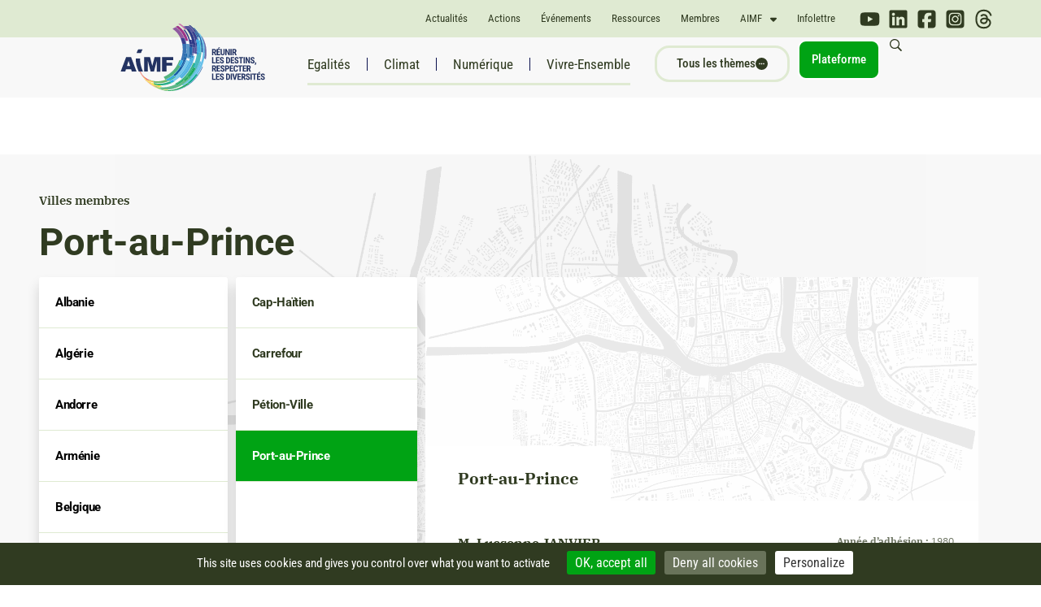

--- FILE ---
content_type: text/html; charset=UTF-8
request_url: https://www.aimf.asso.fr/ville/port-au-prince/
body_size: 92328
content:
<script>console.log( 'Debug Objects: Aucune catégorie détectée.' );</script><!doctype html>
<html lang="fr-FR">
<head>
	<meta charset="UTF-8"><script type="text/javascript">(window.NREUM||(NREUM={})).init={privacy:{cookies_enabled:true},ajax:{deny_list:["bam.nr-data.net"]},feature_flags:["soft_nav"],distributed_tracing:{enabled:true}};(window.NREUM||(NREUM={})).loader_config={agentID:"1589105273",accountID:"1775321",trustKey:"1775321",xpid:"VQEAVFVRCRABUVdaAwQOVFYB",licenseKey:"47c5679e47",applicationID:"1568459220",browserID:"1589105273"};;/*! For license information please see nr-loader-spa-1.308.0.min.js.LICENSE.txt */
(()=>{var e,t,r={384:(e,t,r)=>{"use strict";r.d(t,{NT:()=>a,US:()=>u,Zm:()=>o,bQ:()=>d,dV:()=>c,pV:()=>l});var n=r(6154),i=r(1863),s=r(1910);const a={beacon:"bam.nr-data.net",errorBeacon:"bam.nr-data.net"};function o(){return n.gm.NREUM||(n.gm.NREUM={}),void 0===n.gm.newrelic&&(n.gm.newrelic=n.gm.NREUM),n.gm.NREUM}function c(){let e=o();return e.o||(e.o={ST:n.gm.setTimeout,SI:n.gm.setImmediate||n.gm.setInterval,CT:n.gm.clearTimeout,XHR:n.gm.XMLHttpRequest,REQ:n.gm.Request,EV:n.gm.Event,PR:n.gm.Promise,MO:n.gm.MutationObserver,FETCH:n.gm.fetch,WS:n.gm.WebSocket},(0,s.i)(...Object.values(e.o))),e}function d(e,t){let r=o();r.initializedAgents??={},t.initializedAt={ms:(0,i.t)(),date:new Date},r.initializedAgents[e]=t}function u(e,t){o()[e]=t}function l(){return function(){let e=o();const t=e.info||{};e.info={beacon:a.beacon,errorBeacon:a.errorBeacon,...t}}(),function(){let e=o();const t=e.init||{};e.init={...t}}(),c(),function(){let e=o();const t=e.loader_config||{};e.loader_config={...t}}(),o()}},782:(e,t,r)=>{"use strict";r.d(t,{T:()=>n});const n=r(860).K7.pageViewTiming},860:(e,t,r)=>{"use strict";r.d(t,{$J:()=>u,K7:()=>c,P3:()=>d,XX:()=>i,Yy:()=>o,df:()=>s,qY:()=>n,v4:()=>a});const n="events",i="jserrors",s="browser/blobs",a="rum",o="browser/logs",c={ajax:"ajax",genericEvents:"generic_events",jserrors:i,logging:"logging",metrics:"metrics",pageAction:"page_action",pageViewEvent:"page_view_event",pageViewTiming:"page_view_timing",sessionReplay:"session_replay",sessionTrace:"session_trace",softNav:"soft_navigations",spa:"spa"},d={[c.pageViewEvent]:1,[c.pageViewTiming]:2,[c.metrics]:3,[c.jserrors]:4,[c.spa]:5,[c.ajax]:6,[c.sessionTrace]:7,[c.softNav]:8,[c.sessionReplay]:9,[c.logging]:10,[c.genericEvents]:11},u={[c.pageViewEvent]:a,[c.pageViewTiming]:n,[c.ajax]:n,[c.spa]:n,[c.softNav]:n,[c.metrics]:i,[c.jserrors]:i,[c.sessionTrace]:s,[c.sessionReplay]:s,[c.logging]:o,[c.genericEvents]:"ins"}},944:(e,t,r)=>{"use strict";r.d(t,{R:()=>i});var n=r(3241);function i(e,t){"function"==typeof console.debug&&(console.debug("New Relic Warning: https://github.com/newrelic/newrelic-browser-agent/blob/main/docs/warning-codes.md#".concat(e),t),(0,n.W)({agentIdentifier:null,drained:null,type:"data",name:"warn",feature:"warn",data:{code:e,secondary:t}}))}},993:(e,t,r)=>{"use strict";r.d(t,{A$:()=>s,ET:()=>a,TZ:()=>o,p_:()=>i});var n=r(860);const i={ERROR:"ERROR",WARN:"WARN",INFO:"INFO",DEBUG:"DEBUG",TRACE:"TRACE"},s={OFF:0,ERROR:1,WARN:2,INFO:3,DEBUG:4,TRACE:5},a="log",o=n.K7.logging},1541:(e,t,r)=>{"use strict";r.d(t,{U:()=>i,f:()=>n});const n={MFE:"MFE",BA:"BA"};function i(e,t){if(2!==t?.harvestEndpointVersion)return{};const r=t.agentRef.runtime.appMetadata.agents[0].entityGuid;return e?{"source.id":e.id,"source.name":e.name,"source.type":e.type,"parent.id":e.parent?.id||r,"parent.type":e.parent?.type||n.BA}:{"entity.guid":r,appId:t.agentRef.info.applicationID}}},1687:(e,t,r)=>{"use strict";r.d(t,{Ak:()=>d,Ze:()=>h,x3:()=>u});var n=r(3241),i=r(7836),s=r(3606),a=r(860),o=r(2646);const c={};function d(e,t){const r={staged:!1,priority:a.P3[t]||0};l(e),c[e].get(t)||c[e].set(t,r)}function u(e,t){e&&c[e]&&(c[e].get(t)&&c[e].delete(t),p(e,t,!1),c[e].size&&f(e))}function l(e){if(!e)throw new Error("agentIdentifier required");c[e]||(c[e]=new Map)}function h(e="",t="feature",r=!1){if(l(e),!e||!c[e].get(t)||r)return p(e,t);c[e].get(t).staged=!0,f(e)}function f(e){const t=Array.from(c[e]);t.every(([e,t])=>t.staged)&&(t.sort((e,t)=>e[1].priority-t[1].priority),t.forEach(([t])=>{c[e].delete(t),p(e,t)}))}function p(e,t,r=!0){const a=e?i.ee.get(e):i.ee,c=s.i.handlers;if(!a.aborted&&a.backlog&&c){if((0,n.W)({agentIdentifier:e,type:"lifecycle",name:"drain",feature:t}),r){const e=a.backlog[t],r=c[t];if(r){for(let t=0;e&&t<e.length;++t)g(e[t],r);Object.entries(r).forEach(([e,t])=>{Object.values(t||{}).forEach(t=>{t[0]?.on&&t[0]?.context()instanceof o.y&&t[0].on(e,t[1])})})}}a.isolatedBacklog||delete c[t],a.backlog[t]=null,a.emit("drain-"+t,[])}}function g(e,t){var r=e[1];Object.values(t[r]||{}).forEach(t=>{var r=e[0];if(t[0]===r){var n=t[1],i=e[3],s=e[2];n.apply(i,s)}})}},1738:(e,t,r)=>{"use strict";r.d(t,{U:()=>f,Y:()=>h});var n=r(3241),i=r(9908),s=r(1863),a=r(944),o=r(5701),c=r(3969),d=r(8362),u=r(860),l=r(4261);function h(e,t,r,s){const h=s||r;!h||h[e]&&h[e]!==d.d.prototype[e]||(h[e]=function(){(0,i.p)(c.xV,["API/"+e+"/called"],void 0,u.K7.metrics,r.ee),(0,n.W)({agentIdentifier:r.agentIdentifier,drained:!!o.B?.[r.agentIdentifier],type:"data",name:"api",feature:l.Pl+e,data:{}});try{return t.apply(this,arguments)}catch(e){(0,a.R)(23,e)}})}function f(e,t,r,n,a){const o=e.info;null===r?delete o.jsAttributes[t]:o.jsAttributes[t]=r,(a||null===r)&&(0,i.p)(l.Pl+n,[(0,s.t)(),t,r],void 0,"session",e.ee)}},1741:(e,t,r)=>{"use strict";r.d(t,{W:()=>s});var n=r(944),i=r(4261);class s{#e(e,...t){if(this[e]!==s.prototype[e])return this[e](...t);(0,n.R)(35,e)}addPageAction(e,t){return this.#e(i.hG,e,t)}register(e){return this.#e(i.eY,e)}recordCustomEvent(e,t){return this.#e(i.fF,e,t)}setPageViewName(e,t){return this.#e(i.Fw,e,t)}setCustomAttribute(e,t,r){return this.#e(i.cD,e,t,r)}noticeError(e,t){return this.#e(i.o5,e,t)}setUserId(e,t=!1){return this.#e(i.Dl,e,t)}setApplicationVersion(e){return this.#e(i.nb,e)}setErrorHandler(e){return this.#e(i.bt,e)}addRelease(e,t){return this.#e(i.k6,e,t)}log(e,t){return this.#e(i.$9,e,t)}start(){return this.#e(i.d3)}finished(e){return this.#e(i.BL,e)}recordReplay(){return this.#e(i.CH)}pauseReplay(){return this.#e(i.Tb)}addToTrace(e){return this.#e(i.U2,e)}setCurrentRouteName(e){return this.#e(i.PA,e)}interaction(e){return this.#e(i.dT,e)}wrapLogger(e,t,r){return this.#e(i.Wb,e,t,r)}measure(e,t){return this.#e(i.V1,e,t)}consent(e){return this.#e(i.Pv,e)}}},1863:(e,t,r)=>{"use strict";function n(){return Math.floor(performance.now())}r.d(t,{t:()=>n})},1910:(e,t,r)=>{"use strict";r.d(t,{i:()=>s});var n=r(944);const i=new Map;function s(...e){return e.every(e=>{if(i.has(e))return i.get(e);const t="function"==typeof e?e.toString():"",r=t.includes("[native code]"),s=t.includes("nrWrapper");return r||s||(0,n.R)(64,e?.name||t),i.set(e,r),r})}},2555:(e,t,r)=>{"use strict";r.d(t,{D:()=>o,f:()=>a});var n=r(384),i=r(8122);const s={beacon:n.NT.beacon,errorBeacon:n.NT.errorBeacon,licenseKey:void 0,applicationID:void 0,sa:void 0,queueTime:void 0,applicationTime:void 0,ttGuid:void 0,user:void 0,account:void 0,product:void 0,extra:void 0,jsAttributes:{},userAttributes:void 0,atts:void 0,transactionName:void 0,tNamePlain:void 0};function a(e){try{return!!e.licenseKey&&!!e.errorBeacon&&!!e.applicationID}catch(e){return!1}}const o=e=>(0,i.a)(e,s)},2614:(e,t,r)=>{"use strict";r.d(t,{BB:()=>a,H3:()=>n,g:()=>d,iL:()=>c,tS:()=>o,uh:()=>i,wk:()=>s});const n="NRBA",i="SESSION",s=144e5,a=18e5,o={STARTED:"session-started",PAUSE:"session-pause",RESET:"session-reset",RESUME:"session-resume",UPDATE:"session-update"},c={SAME_TAB:"same-tab",CROSS_TAB:"cross-tab"},d={OFF:0,FULL:1,ERROR:2}},2646:(e,t,r)=>{"use strict";r.d(t,{y:()=>n});class n{constructor(e){this.contextId=e}}},2843:(e,t,r)=>{"use strict";r.d(t,{G:()=>s,u:()=>i});var n=r(3878);function i(e,t=!1,r,i){(0,n.DD)("visibilitychange",function(){if(t)return void("hidden"===document.visibilityState&&e());e(document.visibilityState)},r,i)}function s(e,t,r){(0,n.sp)("pagehide",e,t,r)}},3241:(e,t,r)=>{"use strict";r.d(t,{W:()=>s});var n=r(6154);const i="newrelic";function s(e={}){try{n.gm.dispatchEvent(new CustomEvent(i,{detail:e}))}catch(e){}}},3304:(e,t,r)=>{"use strict";r.d(t,{A:()=>s});var n=r(7836);const i=()=>{const e=new WeakSet;return(t,r)=>{if("object"==typeof r&&null!==r){if(e.has(r))return;e.add(r)}return r}};function s(e){try{return JSON.stringify(e,i())??""}catch(e){try{n.ee.emit("internal-error",[e])}catch(e){}return""}}},3333:(e,t,r)=>{"use strict";r.d(t,{$v:()=>u,TZ:()=>n,Xh:()=>c,Zp:()=>i,kd:()=>d,mq:()=>o,nf:()=>a,qN:()=>s});const n=r(860).K7.genericEvents,i=["auxclick","click","copy","keydown","paste","scrollend"],s=["focus","blur"],a=4,o=1e3,c=2e3,d=["PageAction","UserAction","BrowserPerformance"],u={RESOURCES:"experimental.resources",REGISTER:"register"}},3434:(e,t,r)=>{"use strict";r.d(t,{Jt:()=>s,YM:()=>d});var n=r(7836),i=r(5607);const s="nr@original:".concat(i.W),a=50;var o=Object.prototype.hasOwnProperty,c=!1;function d(e,t){return e||(e=n.ee),r.inPlace=function(e,t,n,i,s){n||(n="");const a="-"===n.charAt(0);for(let o=0;o<t.length;o++){const c=t[o],d=e[c];l(d)||(e[c]=r(d,a?c+n:n,i,c,s))}},r.flag=s,r;function r(t,r,n,c,d){return l(t)?t:(r||(r=""),nrWrapper[s]=t,function(e,t,r){if(Object.defineProperty&&Object.keys)try{return Object.keys(e).forEach(function(r){Object.defineProperty(t,r,{get:function(){return e[r]},set:function(t){return e[r]=t,t}})}),t}catch(e){u([e],r)}for(var n in e)o.call(e,n)&&(t[n]=e[n])}(t,nrWrapper,e),nrWrapper);function nrWrapper(){var s,o,l,h;let f;try{o=this,s=[...arguments],l="function"==typeof n?n(s,o):n||{}}catch(t){u([t,"",[s,o,c],l],e)}i(r+"start",[s,o,c],l,d);const p=performance.now();let g;try{return h=t.apply(o,s),g=performance.now(),h}catch(e){throw g=performance.now(),i(r+"err",[s,o,e],l,d),f=e,f}finally{const e=g-p,t={start:p,end:g,duration:e,isLongTask:e>=a,methodName:c,thrownError:f};t.isLongTask&&i("long-task",[t,o],l,d),i(r+"end",[s,o,h],l,d)}}}function i(r,n,i,s){if(!c||t){var a=c;c=!0;try{e.emit(r,n,i,t,s)}catch(t){u([t,r,n,i],e)}c=a}}}function u(e,t){t||(t=n.ee);try{t.emit("internal-error",e)}catch(e){}}function l(e){return!(e&&"function"==typeof e&&e.apply&&!e[s])}},3606:(e,t,r)=>{"use strict";r.d(t,{i:()=>s});var n=r(9908);s.on=a;var i=s.handlers={};function s(e,t,r,s){a(s||n.d,i,e,t,r)}function a(e,t,r,i,s){s||(s="feature"),e||(e=n.d);var a=t[s]=t[s]||{};(a[r]=a[r]||[]).push([e,i])}},3738:(e,t,r)=>{"use strict";r.d(t,{He:()=>i,Kp:()=>o,Lc:()=>d,Rz:()=>u,TZ:()=>n,bD:()=>s,d3:()=>a,jx:()=>l,sl:()=>h,uP:()=>c});const n=r(860).K7.sessionTrace,i="bstResource",s="resource",a="-start",o="-end",c="fn"+a,d="fn"+o,u="pushState",l=1e3,h=3e4},3785:(e,t,r)=>{"use strict";r.d(t,{R:()=>c,b:()=>d});var n=r(9908),i=r(1863),s=r(860),a=r(3969),o=r(993);function c(e,t,r={},c=o.p_.INFO,d=!0,u,l=(0,i.t)()){(0,n.p)(a.xV,["API/logging/".concat(c.toLowerCase(),"/called")],void 0,s.K7.metrics,e),(0,n.p)(o.ET,[l,t,r,c,d,u],void 0,s.K7.logging,e)}function d(e){return"string"==typeof e&&Object.values(o.p_).some(t=>t===e.toUpperCase().trim())}},3878:(e,t,r)=>{"use strict";function n(e,t){return{capture:e,passive:!1,signal:t}}function i(e,t,r=!1,i){window.addEventListener(e,t,n(r,i))}function s(e,t,r=!1,i){document.addEventListener(e,t,n(r,i))}r.d(t,{DD:()=>s,jT:()=>n,sp:()=>i})},3962:(e,t,r)=>{"use strict";r.d(t,{AM:()=>a,O2:()=>l,OV:()=>s,Qu:()=>h,TZ:()=>c,ih:()=>f,pP:()=>o,t1:()=>u,tC:()=>i,wD:()=>d});var n=r(860);const i=["click","keydown","submit"],s="popstate",a="api",o="initialPageLoad",c=n.K7.softNav,d=5e3,u=500,l={INITIAL_PAGE_LOAD:"",ROUTE_CHANGE:1,UNSPECIFIED:2},h={INTERACTION:1,AJAX:2,CUSTOM_END:3,CUSTOM_TRACER:4},f={IP:"in progress",PF:"pending finish",FIN:"finished",CAN:"cancelled"}},3969:(e,t,r)=>{"use strict";r.d(t,{TZ:()=>n,XG:()=>o,rs:()=>i,xV:()=>a,z_:()=>s});const n=r(860).K7.metrics,i="sm",s="cm",a="storeSupportabilityMetrics",o="storeEventMetrics"},4234:(e,t,r)=>{"use strict";r.d(t,{W:()=>s});var n=r(7836),i=r(1687);class s{constructor(e,t){this.agentIdentifier=e,this.ee=n.ee.get(e),this.featureName=t,this.blocked=!1}deregisterDrain(){(0,i.x3)(this.agentIdentifier,this.featureName)}}},4261:(e,t,r)=>{"use strict";r.d(t,{$9:()=>u,BL:()=>c,CH:()=>p,Dl:()=>R,Fw:()=>w,PA:()=>v,Pl:()=>n,Pv:()=>A,Tb:()=>h,U2:()=>a,V1:()=>E,Wb:()=>T,bt:()=>y,cD:()=>b,d3:()=>x,dT:()=>d,eY:()=>g,fF:()=>f,hG:()=>s,hw:()=>i,k6:()=>o,nb:()=>m,o5:()=>l});const n="api-",i=n+"ixn-",s="addPageAction",a="addToTrace",o="addRelease",c="finished",d="interaction",u="log",l="noticeError",h="pauseReplay",f="recordCustomEvent",p="recordReplay",g="register",m="setApplicationVersion",v="setCurrentRouteName",b="setCustomAttribute",y="setErrorHandler",w="setPageViewName",R="setUserId",x="start",T="wrapLogger",E="measure",A="consent"},5205:(e,t,r)=>{"use strict";r.d(t,{j:()=>S});var n=r(384),i=r(1741);var s=r(2555),a=r(3333);const o=e=>{if(!e||"string"!=typeof e)return!1;try{document.createDocumentFragment().querySelector(e)}catch{return!1}return!0};var c=r(2614),d=r(944),u=r(8122);const l="[data-nr-mask]",h=e=>(0,u.a)(e,(()=>{const e={feature_flags:[],experimental:{allow_registered_children:!1,resources:!1},mask_selector:"*",block_selector:"[data-nr-block]",mask_input_options:{color:!1,date:!1,"datetime-local":!1,email:!1,month:!1,number:!1,range:!1,search:!1,tel:!1,text:!1,time:!1,url:!1,week:!1,textarea:!1,select:!1,password:!0}};return{ajax:{deny_list:void 0,block_internal:!0,enabled:!0,autoStart:!0},api:{get allow_registered_children(){return e.feature_flags.includes(a.$v.REGISTER)||e.experimental.allow_registered_children},set allow_registered_children(t){e.experimental.allow_registered_children=t},duplicate_registered_data:!1},browser_consent_mode:{enabled:!1},distributed_tracing:{enabled:void 0,exclude_newrelic_header:void 0,cors_use_newrelic_header:void 0,cors_use_tracecontext_headers:void 0,allowed_origins:void 0},get feature_flags(){return e.feature_flags},set feature_flags(t){e.feature_flags=t},generic_events:{enabled:!0,autoStart:!0},harvest:{interval:30},jserrors:{enabled:!0,autoStart:!0},logging:{enabled:!0,autoStart:!0},metrics:{enabled:!0,autoStart:!0},obfuscate:void 0,page_action:{enabled:!0},page_view_event:{enabled:!0,autoStart:!0},page_view_timing:{enabled:!0,autoStart:!0},performance:{capture_marks:!1,capture_measures:!1,capture_detail:!0,resources:{get enabled(){return e.feature_flags.includes(a.$v.RESOURCES)||e.experimental.resources},set enabled(t){e.experimental.resources=t},asset_types:[],first_party_domains:[],ignore_newrelic:!0}},privacy:{cookies_enabled:!0},proxy:{assets:void 0,beacon:void 0},session:{expiresMs:c.wk,inactiveMs:c.BB},session_replay:{autoStart:!0,enabled:!1,preload:!1,sampling_rate:10,error_sampling_rate:100,collect_fonts:!1,inline_images:!1,fix_stylesheets:!0,mask_all_inputs:!0,get mask_text_selector(){return e.mask_selector},set mask_text_selector(t){o(t)?e.mask_selector="".concat(t,",").concat(l):""===t||null===t?e.mask_selector=l:(0,d.R)(5,t)},get block_class(){return"nr-block"},get ignore_class(){return"nr-ignore"},get mask_text_class(){return"nr-mask"},get block_selector(){return e.block_selector},set block_selector(t){o(t)?e.block_selector+=",".concat(t):""!==t&&(0,d.R)(6,t)},get mask_input_options(){return e.mask_input_options},set mask_input_options(t){t&&"object"==typeof t?e.mask_input_options={...t,password:!0}:(0,d.R)(7,t)}},session_trace:{enabled:!0,autoStart:!0},soft_navigations:{enabled:!0,autoStart:!0},spa:{enabled:!0,autoStart:!0},ssl:void 0,user_actions:{enabled:!0,elementAttributes:["id","className","tagName","type"]}}})());var f=r(6154),p=r(9324);let g=0;const m={buildEnv:p.F3,distMethod:p.Xs,version:p.xv,originTime:f.WN},v={consented:!1},b={appMetadata:{},get consented(){return this.session?.state?.consent||v.consented},set consented(e){v.consented=e},customTransaction:void 0,denyList:void 0,disabled:!1,harvester:void 0,isolatedBacklog:!1,isRecording:!1,loaderType:void 0,maxBytes:3e4,obfuscator:void 0,onerror:void 0,ptid:void 0,releaseIds:{},session:void 0,timeKeeper:void 0,registeredEntities:[],jsAttributesMetadata:{bytes:0},get harvestCount(){return++g}},y=e=>{const t=(0,u.a)(e,b),r=Object.keys(m).reduce((e,t)=>(e[t]={value:m[t],writable:!1,configurable:!0,enumerable:!0},e),{});return Object.defineProperties(t,r)};var w=r(5701);const R=e=>{const t=e.startsWith("http");e+="/",r.p=t?e:"https://"+e};var x=r(7836),T=r(3241);const E={accountID:void 0,trustKey:void 0,agentID:void 0,licenseKey:void 0,applicationID:void 0,xpid:void 0},A=e=>(0,u.a)(e,E),_=new Set;function S(e,t={},r,a){let{init:o,info:c,loader_config:d,runtime:u={},exposed:l=!0}=t;if(!c){const e=(0,n.pV)();o=e.init,c=e.info,d=e.loader_config}e.init=h(o||{}),e.loader_config=A(d||{}),c.jsAttributes??={},f.bv&&(c.jsAttributes.isWorker=!0),e.info=(0,s.D)(c);const p=e.init,g=[c.beacon,c.errorBeacon];_.has(e.agentIdentifier)||(p.proxy.assets&&(R(p.proxy.assets),g.push(p.proxy.assets)),p.proxy.beacon&&g.push(p.proxy.beacon),e.beacons=[...g],function(e){const t=(0,n.pV)();Object.getOwnPropertyNames(i.W.prototype).forEach(r=>{const n=i.W.prototype[r];if("function"!=typeof n||"constructor"===n)return;let s=t[r];e[r]&&!1!==e.exposed&&"micro-agent"!==e.runtime?.loaderType&&(t[r]=(...t)=>{const n=e[r](...t);return s?s(...t):n})})}(e),(0,n.US)("activatedFeatures",w.B)),u.denyList=[...p.ajax.deny_list||[],...p.ajax.block_internal?g:[]],u.ptid=e.agentIdentifier,u.loaderType=r,e.runtime=y(u),_.has(e.agentIdentifier)||(e.ee=x.ee.get(e.agentIdentifier),e.exposed=l,(0,T.W)({agentIdentifier:e.agentIdentifier,drained:!!w.B?.[e.agentIdentifier],type:"lifecycle",name:"initialize",feature:void 0,data:e.config})),_.add(e.agentIdentifier)}},5270:(e,t,r)=>{"use strict";r.d(t,{Aw:()=>a,SR:()=>s,rF:()=>o});var n=r(384),i=r(7767);function s(e){return!!(0,n.dV)().o.MO&&(0,i.V)(e)&&!0===e?.session_trace.enabled}function a(e){return!0===e?.session_replay.preload&&s(e)}function o(e,t){try{if("string"==typeof t?.type){if("password"===t.type.toLowerCase())return"*".repeat(e?.length||0);if(void 0!==t?.dataset?.nrUnmask||t?.classList?.contains("nr-unmask"))return e}}catch(e){}return"string"==typeof e?e.replace(/[\S]/g,"*"):"*".repeat(e?.length||0)}},5289:(e,t,r)=>{"use strict";r.d(t,{GG:()=>a,Qr:()=>c,sB:()=>o});var n=r(3878),i=r(6389);function s(){return"undefined"==typeof document||"complete"===document.readyState}function a(e,t){if(s())return e();const r=(0,i.J)(e),a=setInterval(()=>{s()&&(clearInterval(a),r())},500);(0,n.sp)("load",r,t)}function o(e){if(s())return e();(0,n.DD)("DOMContentLoaded",e)}function c(e){if(s())return e();(0,n.sp)("popstate",e)}},5607:(e,t,r)=>{"use strict";r.d(t,{W:()=>n});const n=(0,r(9566).bz)()},5701:(e,t,r)=>{"use strict";r.d(t,{B:()=>s,t:()=>a});var n=r(3241);const i=new Set,s={};function a(e,t){const r=t.agentIdentifier;s[r]??={},e&&"object"==typeof e&&(i.has(r)||(t.ee.emit("rumresp",[e]),s[r]=e,i.add(r),(0,n.W)({agentIdentifier:r,loaded:!0,drained:!0,type:"lifecycle",name:"load",feature:void 0,data:e})))}},6154:(e,t,r)=>{"use strict";r.d(t,{OF:()=>d,RI:()=>i,WN:()=>h,bv:()=>s,eN:()=>f,gm:()=>a,lR:()=>l,m:()=>c,mw:()=>o,sb:()=>u});var n=r(1863);const i="undefined"!=typeof window&&!!window.document,s="undefined"!=typeof WorkerGlobalScope&&("undefined"!=typeof self&&self instanceof WorkerGlobalScope&&self.navigator instanceof WorkerNavigator||"undefined"!=typeof globalThis&&globalThis instanceof WorkerGlobalScope&&globalThis.navigator instanceof WorkerNavigator),a=i?window:"undefined"!=typeof WorkerGlobalScope&&("undefined"!=typeof self&&self instanceof WorkerGlobalScope&&self||"undefined"!=typeof globalThis&&globalThis instanceof WorkerGlobalScope&&globalThis),o=Boolean("hidden"===a?.document?.visibilityState),c=""+a?.location,d=/iPad|iPhone|iPod/.test(a.navigator?.userAgent),u=d&&"undefined"==typeof SharedWorker,l=(()=>{const e=a.navigator?.userAgent?.match(/Firefox[/\s](\d+\.\d+)/);return Array.isArray(e)&&e.length>=2?+e[1]:0})(),h=Date.now()-(0,n.t)(),f=()=>"undefined"!=typeof PerformanceNavigationTiming&&a?.performance?.getEntriesByType("navigation")?.[0]?.responseStart},6344:(e,t,r)=>{"use strict";r.d(t,{BB:()=>u,Qb:()=>l,TZ:()=>i,Ug:()=>a,Vh:()=>s,_s:()=>o,bc:()=>d,yP:()=>c});var n=r(2614);const i=r(860).K7.sessionReplay,s="errorDuringReplay",a=.12,o={DomContentLoaded:0,Load:1,FullSnapshot:2,IncrementalSnapshot:3,Meta:4,Custom:5},c={[n.g.ERROR]:15e3,[n.g.FULL]:3e5,[n.g.OFF]:0},d={RESET:{message:"Session was reset",sm:"Reset"},IMPORT:{message:"Recorder failed to import",sm:"Import"},TOO_MANY:{message:"429: Too Many Requests",sm:"Too-Many"},TOO_BIG:{message:"Payload was too large",sm:"Too-Big"},CROSS_TAB:{message:"Session Entity was set to OFF on another tab",sm:"Cross-Tab"},ENTITLEMENTS:{message:"Session Replay is not allowed and will not be started",sm:"Entitlement"}},u=5e3,l={API:"api",RESUME:"resume",SWITCH_TO_FULL:"switchToFull",INITIALIZE:"initialize",PRELOAD:"preload"}},6389:(e,t,r)=>{"use strict";function n(e,t=500,r={}){const n=r?.leading||!1;let i;return(...r)=>{n&&void 0===i&&(e.apply(this,r),i=setTimeout(()=>{i=clearTimeout(i)},t)),n||(clearTimeout(i),i=setTimeout(()=>{e.apply(this,r)},t))}}function i(e){let t=!1;return(...r)=>{t||(t=!0,e.apply(this,r))}}r.d(t,{J:()=>i,s:()=>n})},6630:(e,t,r)=>{"use strict";r.d(t,{T:()=>n});const n=r(860).K7.pageViewEvent},6774:(e,t,r)=>{"use strict";r.d(t,{T:()=>n});const n=r(860).K7.jserrors},7295:(e,t,r)=>{"use strict";r.d(t,{Xv:()=>a,gX:()=>i,iW:()=>s});var n=[];function i(e){if(!e||s(e))return!1;if(0===n.length)return!0;if("*"===n[0].hostname)return!1;for(var t=0;t<n.length;t++){var r=n[t];if(r.hostname.test(e.hostname)&&r.pathname.test(e.pathname))return!1}return!0}function s(e){return void 0===e.hostname}function a(e){if(n=[],e&&e.length)for(var t=0;t<e.length;t++){let r=e[t];if(!r)continue;if("*"===r)return void(n=[{hostname:"*"}]);0===r.indexOf("http://")?r=r.substring(7):0===r.indexOf("https://")&&(r=r.substring(8));const i=r.indexOf("/");let s,a;i>0?(s=r.substring(0,i),a=r.substring(i)):(s=r,a="*");let[c]=s.split(":");n.push({hostname:o(c),pathname:o(a,!0)})}}function o(e,t=!1){const r=e.replace(/[.+?^${}()|[\]\\]/g,e=>"\\"+e).replace(/\*/g,".*?");return new RegExp((t?"^":"")+r+"$")}},7485:(e,t,r)=>{"use strict";r.d(t,{D:()=>i});var n=r(6154);function i(e){if(0===(e||"").indexOf("data:"))return{protocol:"data"};try{const t=new URL(e,location.href),r={port:t.port,hostname:t.hostname,pathname:t.pathname,search:t.search,protocol:t.protocol.slice(0,t.protocol.indexOf(":")),sameOrigin:t.protocol===n.gm?.location?.protocol&&t.host===n.gm?.location?.host};return r.port&&""!==r.port||("http:"===t.protocol&&(r.port="80"),"https:"===t.protocol&&(r.port="443")),r.pathname&&""!==r.pathname?r.pathname.startsWith("/")||(r.pathname="/".concat(r.pathname)):r.pathname="/",r}catch(e){return{}}}},7699:(e,t,r)=>{"use strict";r.d(t,{It:()=>s,KC:()=>o,No:()=>i,qh:()=>a});var n=r(860);const i=16e3,s=1e6,a="SESSION_ERROR",o={[n.K7.logging]:!0,[n.K7.genericEvents]:!1,[n.K7.jserrors]:!1,[n.K7.ajax]:!1}},7767:(e,t,r)=>{"use strict";r.d(t,{V:()=>i});var n=r(6154);const i=e=>n.RI&&!0===e?.privacy.cookies_enabled},7836:(e,t,r)=>{"use strict";r.d(t,{P:()=>o,ee:()=>c});var n=r(384),i=r(8990),s=r(2646),a=r(5607);const o="nr@context:".concat(a.W),c=function e(t,r){var n={},a={},u={},l=!1;try{l=16===r.length&&d.initializedAgents?.[r]?.runtime.isolatedBacklog}catch(e){}var h={on:p,addEventListener:p,removeEventListener:function(e,t){var r=n[e];if(!r)return;for(var i=0;i<r.length;i++)r[i]===t&&r.splice(i,1)},emit:function(e,r,n,i,s){!1!==s&&(s=!0);if(c.aborted&&!i)return;t&&s&&t.emit(e,r,n);var o=f(n);g(e).forEach(e=>{e.apply(o,r)});var d=v()[a[e]];d&&d.push([h,e,r,o]);return o},get:m,listeners:g,context:f,buffer:function(e,t){const r=v();if(t=t||"feature",h.aborted)return;Object.entries(e||{}).forEach(([e,n])=>{a[n]=t,t in r||(r[t]=[])})},abort:function(){h._aborted=!0,Object.keys(h.backlog).forEach(e=>{delete h.backlog[e]})},isBuffering:function(e){return!!v()[a[e]]},debugId:r,backlog:l?{}:t&&"object"==typeof t.backlog?t.backlog:{},isolatedBacklog:l};return Object.defineProperty(h,"aborted",{get:()=>{let e=h._aborted||!1;return e||(t&&(e=t.aborted),e)}}),h;function f(e){return e&&e instanceof s.y?e:e?(0,i.I)(e,o,()=>new s.y(o)):new s.y(o)}function p(e,t){n[e]=g(e).concat(t)}function g(e){return n[e]||[]}function m(t){return u[t]=u[t]||e(h,t)}function v(){return h.backlog}}(void 0,"globalEE"),d=(0,n.Zm)();d.ee||(d.ee=c)},8122:(e,t,r)=>{"use strict";r.d(t,{a:()=>i});var n=r(944);function i(e,t){try{if(!e||"object"!=typeof e)return(0,n.R)(3);if(!t||"object"!=typeof t)return(0,n.R)(4);const r=Object.create(Object.getPrototypeOf(t),Object.getOwnPropertyDescriptors(t)),s=0===Object.keys(r).length?e:r;for(let a in s)if(void 0!==e[a])try{if(null===e[a]){r[a]=null;continue}Array.isArray(e[a])&&Array.isArray(t[a])?r[a]=Array.from(new Set([...e[a],...t[a]])):"object"==typeof e[a]&&"object"==typeof t[a]?r[a]=i(e[a],t[a]):r[a]=e[a]}catch(e){r[a]||(0,n.R)(1,e)}return r}catch(e){(0,n.R)(2,e)}}},8139:(e,t,r)=>{"use strict";r.d(t,{u:()=>h});var n=r(7836),i=r(3434),s=r(8990),a=r(6154);const o={},c=a.gm.XMLHttpRequest,d="addEventListener",u="removeEventListener",l="nr@wrapped:".concat(n.P);function h(e){var t=function(e){return(e||n.ee).get("events")}(e);if(o[t.debugId]++)return t;o[t.debugId]=1;var r=(0,i.YM)(t,!0);function h(e){r.inPlace(e,[d,u],"-",p)}function p(e,t){return e[1]}return"getPrototypeOf"in Object&&(a.RI&&f(document,h),c&&f(c.prototype,h),f(a.gm,h)),t.on(d+"-start",function(e,t){var n=e[1];if(null!==n&&("function"==typeof n||"object"==typeof n)&&"newrelic"!==e[0]){var i=(0,s.I)(n,l,function(){var e={object:function(){if("function"!=typeof n.handleEvent)return;return n.handleEvent.apply(n,arguments)},function:n}[typeof n];return e?r(e,"fn-",null,e.name||"anonymous"):n});this.wrapped=e[1]=i}}),t.on(u+"-start",function(e){e[1]=this.wrapped||e[1]}),t}function f(e,t,...r){let n=e;for(;"object"==typeof n&&!Object.prototype.hasOwnProperty.call(n,d);)n=Object.getPrototypeOf(n);n&&t(n,...r)}},8362:(e,t,r)=>{"use strict";r.d(t,{d:()=>s});var n=r(9566),i=r(1741);class s extends i.W{agentIdentifier=(0,n.LA)(16)}},8374:(e,t,r)=>{r.nc=(()=>{try{return document?.currentScript?.nonce}catch(e){}return""})()},8990:(e,t,r)=>{"use strict";r.d(t,{I:()=>i});var n=Object.prototype.hasOwnProperty;function i(e,t,r){if(n.call(e,t))return e[t];var i=r();if(Object.defineProperty&&Object.keys)try{return Object.defineProperty(e,t,{value:i,writable:!0,enumerable:!1}),i}catch(e){}return e[t]=i,i}},9119:(e,t,r)=>{"use strict";r.d(t,{L:()=>s});var n=/([^?#]*)[^#]*(#[^?]*|$).*/,i=/([^?#]*)().*/;function s(e,t){return e?e.replace(t?n:i,"$1$2"):e}},9300:(e,t,r)=>{"use strict";r.d(t,{T:()=>n});const n=r(860).K7.ajax},9324:(e,t,r)=>{"use strict";r.d(t,{AJ:()=>a,F3:()=>i,Xs:()=>s,Yq:()=>o,xv:()=>n});const n="1.308.0",i="PROD",s="CDN",a="@newrelic/rrweb",o="1.0.1"},9566:(e,t,r)=>{"use strict";r.d(t,{LA:()=>o,ZF:()=>c,bz:()=>a,el:()=>d});var n=r(6154);const i="xxxxxxxx-xxxx-4xxx-yxxx-xxxxxxxxxxxx";function s(e,t){return e?15&e[t]:16*Math.random()|0}function a(){const e=n.gm?.crypto||n.gm?.msCrypto;let t,r=0;return e&&e.getRandomValues&&(t=e.getRandomValues(new Uint8Array(30))),i.split("").map(e=>"x"===e?s(t,r++).toString(16):"y"===e?(3&s()|8).toString(16):e).join("")}function o(e){const t=n.gm?.crypto||n.gm?.msCrypto;let r,i=0;t&&t.getRandomValues&&(r=t.getRandomValues(new Uint8Array(e)));const a=[];for(var o=0;o<e;o++)a.push(s(r,i++).toString(16));return a.join("")}function c(){return o(16)}function d(){return o(32)}},9908:(e,t,r)=>{"use strict";r.d(t,{d:()=>n,p:()=>i});var n=r(7836).ee.get("handle");function i(e,t,r,i,s){s?(s.buffer([e],i),s.emit(e,t,r)):(n.buffer([e],i),n.emit(e,t,r))}}},n={};function i(e){var t=n[e];if(void 0!==t)return t.exports;var s=n[e]={exports:{}};return r[e](s,s.exports,i),s.exports}i.m=r,i.d=(e,t)=>{for(var r in t)i.o(t,r)&&!i.o(e,r)&&Object.defineProperty(e,r,{enumerable:!0,get:t[r]})},i.f={},i.e=e=>Promise.all(Object.keys(i.f).reduce((t,r)=>(i.f[r](e,t),t),[])),i.u=e=>({212:"nr-spa-compressor",249:"nr-spa-recorder",478:"nr-spa"}[e]+"-1.308.0.min.js"),i.o=(e,t)=>Object.prototype.hasOwnProperty.call(e,t),e={},t="NRBA-1.308.0.PROD:",i.l=(r,n,s,a)=>{if(e[r])e[r].push(n);else{var o,c;if(void 0!==s)for(var d=document.getElementsByTagName("script"),u=0;u<d.length;u++){var l=d[u];if(l.getAttribute("src")==r||l.getAttribute("data-webpack")==t+s){o=l;break}}if(!o){c=!0;var h={478:"sha512-RSfSVnmHk59T/uIPbdSE0LPeqcEdF4/+XhfJdBuccH5rYMOEZDhFdtnh6X6nJk7hGpzHd9Ujhsy7lZEz/ORYCQ==",249:"sha512-ehJXhmntm85NSqW4MkhfQqmeKFulra3klDyY0OPDUE+sQ3GokHlPh1pmAzuNy//3j4ac6lzIbmXLvGQBMYmrkg==",212:"sha512-B9h4CR46ndKRgMBcK+j67uSR2RCnJfGefU+A7FrgR/k42ovXy5x/MAVFiSvFxuVeEk/pNLgvYGMp1cBSK/G6Fg=="};(o=document.createElement("script")).charset="utf-8",i.nc&&o.setAttribute("nonce",i.nc),o.setAttribute("data-webpack",t+s),o.src=r,0!==o.src.indexOf(window.location.origin+"/")&&(o.crossOrigin="anonymous"),h[a]&&(o.integrity=h[a])}e[r]=[n];var f=(t,n)=>{o.onerror=o.onload=null,clearTimeout(p);var i=e[r];if(delete e[r],o.parentNode&&o.parentNode.removeChild(o),i&&i.forEach(e=>e(n)),t)return t(n)},p=setTimeout(f.bind(null,void 0,{type:"timeout",target:o}),12e4);o.onerror=f.bind(null,o.onerror),o.onload=f.bind(null,o.onload),c&&document.head.appendChild(o)}},i.r=e=>{"undefined"!=typeof Symbol&&Symbol.toStringTag&&Object.defineProperty(e,Symbol.toStringTag,{value:"Module"}),Object.defineProperty(e,"__esModule",{value:!0})},i.p="https://js-agent.newrelic.com/",(()=>{var e={38:0,788:0};i.f.j=(t,r)=>{var n=i.o(e,t)?e[t]:void 0;if(0!==n)if(n)r.push(n[2]);else{var s=new Promise((r,i)=>n=e[t]=[r,i]);r.push(n[2]=s);var a=i.p+i.u(t),o=new Error;i.l(a,r=>{if(i.o(e,t)&&(0!==(n=e[t])&&(e[t]=void 0),n)){var s=r&&("load"===r.type?"missing":r.type),a=r&&r.target&&r.target.src;o.message="Loading chunk "+t+" failed: ("+s+": "+a+")",o.name="ChunkLoadError",o.type=s,o.request=a,n[1](o)}},"chunk-"+t,t)}};var t=(t,r)=>{var n,s,[a,o,c]=r,d=0;if(a.some(t=>0!==e[t])){for(n in o)i.o(o,n)&&(i.m[n]=o[n]);if(c)c(i)}for(t&&t(r);d<a.length;d++)s=a[d],i.o(e,s)&&e[s]&&e[s][0](),e[s]=0},r=self["webpackChunk:NRBA-1.308.0.PROD"]=self["webpackChunk:NRBA-1.308.0.PROD"]||[];r.forEach(t.bind(null,0)),r.push=t.bind(null,r.push.bind(r))})(),(()=>{"use strict";i(8374);var e=i(8362),t=i(860);const r=Object.values(t.K7);var n=i(5205);var s=i(9908),a=i(1863),o=i(4261),c=i(1738);var d=i(1687),u=i(4234),l=i(5289),h=i(6154),f=i(944),p=i(5270),g=i(7767),m=i(6389),v=i(7699);class b extends u.W{constructor(e,t){super(e.agentIdentifier,t),this.agentRef=e,this.abortHandler=void 0,this.featAggregate=void 0,this.loadedSuccessfully=void 0,this.onAggregateImported=new Promise(e=>{this.loadedSuccessfully=e}),this.deferred=Promise.resolve(),!1===e.init[this.featureName].autoStart?this.deferred=new Promise((t,r)=>{this.ee.on("manual-start-all",(0,m.J)(()=>{(0,d.Ak)(e.agentIdentifier,this.featureName),t()}))}):(0,d.Ak)(e.agentIdentifier,t)}importAggregator(e,t,r={}){if(this.featAggregate)return;const n=async()=>{let n;await this.deferred;try{if((0,g.V)(e.init)){const{setupAgentSession:t}=await i.e(478).then(i.bind(i,8766));n=t(e)}}catch(e){(0,f.R)(20,e),this.ee.emit("internal-error",[e]),(0,s.p)(v.qh,[e],void 0,this.featureName,this.ee)}try{if(!this.#t(this.featureName,n,e.init))return(0,d.Ze)(this.agentIdentifier,this.featureName),void this.loadedSuccessfully(!1);const{Aggregate:i}=await t();this.featAggregate=new i(e,r),e.runtime.harvester.initializedAggregates.push(this.featAggregate),this.loadedSuccessfully(!0)}catch(e){(0,f.R)(34,e),this.abortHandler?.(),(0,d.Ze)(this.agentIdentifier,this.featureName,!0),this.loadedSuccessfully(!1),this.ee&&this.ee.abort()}};h.RI?(0,l.GG)(()=>n(),!0):n()}#t(e,r,n){if(this.blocked)return!1;switch(e){case t.K7.sessionReplay:return(0,p.SR)(n)&&!!r;case t.K7.sessionTrace:return!!r;default:return!0}}}var y=i(6630),w=i(2614),R=i(3241);class x extends b{static featureName=y.T;constructor(e){var t;super(e,y.T),this.setupInspectionEvents(e.agentIdentifier),t=e,(0,c.Y)(o.Fw,function(e,r){"string"==typeof e&&("/"!==e.charAt(0)&&(e="/"+e),t.runtime.customTransaction=(r||"http://custom.transaction")+e,(0,s.p)(o.Pl+o.Fw,[(0,a.t)()],void 0,void 0,t.ee))},t),this.importAggregator(e,()=>i.e(478).then(i.bind(i,2467)))}setupInspectionEvents(e){const t=(t,r)=>{t&&(0,R.W)({agentIdentifier:e,timeStamp:t.timeStamp,loaded:"complete"===t.target.readyState,type:"window",name:r,data:t.target.location+""})};(0,l.sB)(e=>{t(e,"DOMContentLoaded")}),(0,l.GG)(e=>{t(e,"load")}),(0,l.Qr)(e=>{t(e,"navigate")}),this.ee.on(w.tS.UPDATE,(t,r)=>{(0,R.W)({agentIdentifier:e,type:"lifecycle",name:"session",data:r})})}}var T=i(384);class E extends e.d{constructor(e){var t;(super(),h.gm)?(this.features={},(0,T.bQ)(this.agentIdentifier,this),this.desiredFeatures=new Set(e.features||[]),this.desiredFeatures.add(x),(0,n.j)(this,e,e.loaderType||"agent"),t=this,(0,c.Y)(o.cD,function(e,r,n=!1){if("string"==typeof e){if(["string","number","boolean"].includes(typeof r)||null===r)return(0,c.U)(t,e,r,o.cD,n);(0,f.R)(40,typeof r)}else(0,f.R)(39,typeof e)},t),function(e){(0,c.Y)(o.Dl,function(t,r=!1){if("string"!=typeof t&&null!==t)return void(0,f.R)(41,typeof t);const n=e.info.jsAttributes["enduser.id"];r&&null!=n&&n!==t?(0,s.p)(o.Pl+"setUserIdAndResetSession",[t],void 0,"session",e.ee):(0,c.U)(e,"enduser.id",t,o.Dl,!0)},e)}(this),function(e){(0,c.Y)(o.nb,function(t){if("string"==typeof t||null===t)return(0,c.U)(e,"application.version",t,o.nb,!1);(0,f.R)(42,typeof t)},e)}(this),function(e){(0,c.Y)(o.d3,function(){e.ee.emit("manual-start-all")},e)}(this),function(e){(0,c.Y)(o.Pv,function(t=!0){if("boolean"==typeof t){if((0,s.p)(o.Pl+o.Pv,[t],void 0,"session",e.ee),e.runtime.consented=t,t){const t=e.features.page_view_event;t.onAggregateImported.then(e=>{const r=t.featAggregate;e&&!r.sentRum&&r.sendRum()})}}else(0,f.R)(65,typeof t)},e)}(this),this.run()):(0,f.R)(21)}get config(){return{info:this.info,init:this.init,loader_config:this.loader_config,runtime:this.runtime}}get api(){return this}run(){try{const e=function(e){const t={};return r.forEach(r=>{t[r]=!!e[r]?.enabled}),t}(this.init),n=[...this.desiredFeatures];n.sort((e,r)=>t.P3[e.featureName]-t.P3[r.featureName]),n.forEach(r=>{if(!e[r.featureName]&&r.featureName!==t.K7.pageViewEvent)return;if(r.featureName===t.K7.spa)return void(0,f.R)(67);const n=function(e){switch(e){case t.K7.ajax:return[t.K7.jserrors];case t.K7.sessionTrace:return[t.K7.ajax,t.K7.pageViewEvent];case t.K7.sessionReplay:return[t.K7.sessionTrace];case t.K7.pageViewTiming:return[t.K7.pageViewEvent];default:return[]}}(r.featureName).filter(e=>!(e in this.features));n.length>0&&(0,f.R)(36,{targetFeature:r.featureName,missingDependencies:n}),this.features[r.featureName]=new r(this)})}catch(e){(0,f.R)(22,e);for(const e in this.features)this.features[e].abortHandler?.();const t=(0,T.Zm)();delete t.initializedAgents[this.agentIdentifier]?.features,delete this.sharedAggregator;return t.ee.get(this.agentIdentifier).abort(),!1}}}var A=i(2843),_=i(782);class S extends b{static featureName=_.T;constructor(e){super(e,_.T),h.RI&&((0,A.u)(()=>(0,s.p)("docHidden",[(0,a.t)()],void 0,_.T,this.ee),!0),(0,A.G)(()=>(0,s.p)("winPagehide",[(0,a.t)()],void 0,_.T,this.ee)),this.importAggregator(e,()=>i.e(478).then(i.bind(i,9917))))}}var O=i(3969);class I extends b{static featureName=O.TZ;constructor(e){super(e,O.TZ),h.RI&&document.addEventListener("securitypolicyviolation",e=>{(0,s.p)(O.xV,["Generic/CSPViolation/Detected"],void 0,this.featureName,this.ee)}),this.importAggregator(e,()=>i.e(478).then(i.bind(i,6555)))}}var N=i(6774),P=i(3878),k=i(3304);class D{constructor(e,t,r,n,i){this.name="UncaughtError",this.message="string"==typeof e?e:(0,k.A)(e),this.sourceURL=t,this.line=r,this.column=n,this.__newrelic=i}}function C(e){return M(e)?e:new D(void 0!==e?.message?e.message:e,e?.filename||e?.sourceURL,e?.lineno||e?.line,e?.colno||e?.col,e?.__newrelic,e?.cause)}function j(e){const t="Unhandled Promise Rejection: ";if(!e?.reason)return;if(M(e.reason)){try{e.reason.message.startsWith(t)||(e.reason.message=t+e.reason.message)}catch(e){}return C(e.reason)}const r=C(e.reason);return(r.message||"").startsWith(t)||(r.message=t+r.message),r}function L(e){if(e.error instanceof SyntaxError&&!/:\d+$/.test(e.error.stack?.trim())){const t=new D(e.message,e.filename,e.lineno,e.colno,e.error.__newrelic,e.cause);return t.name=SyntaxError.name,t}return M(e.error)?e.error:C(e)}function M(e){return e instanceof Error&&!!e.stack}function H(e,r,n,i,o=(0,a.t)()){"string"==typeof e&&(e=new Error(e)),(0,s.p)("err",[e,o,!1,r,n.runtime.isRecording,void 0,i],void 0,t.K7.jserrors,n.ee),(0,s.p)("uaErr",[],void 0,t.K7.genericEvents,n.ee)}var B=i(1541),K=i(993),W=i(3785);function U(e,{customAttributes:t={},level:r=K.p_.INFO}={},n,i,s=(0,a.t)()){(0,W.R)(n.ee,e,t,r,!1,i,s)}function F(e,r,n,i,c=(0,a.t)()){(0,s.p)(o.Pl+o.hG,[c,e,r,i],void 0,t.K7.genericEvents,n.ee)}function V(e,r,n,i,c=(0,a.t)()){const{start:d,end:u,customAttributes:l}=r||{},h={customAttributes:l||{}};if("object"!=typeof h.customAttributes||"string"!=typeof e||0===e.length)return void(0,f.R)(57);const p=(e,t)=>null==e?t:"number"==typeof e?e:e instanceof PerformanceMark?e.startTime:Number.NaN;if(h.start=p(d,0),h.end=p(u,c),Number.isNaN(h.start)||Number.isNaN(h.end))(0,f.R)(57);else{if(h.duration=h.end-h.start,!(h.duration<0))return(0,s.p)(o.Pl+o.V1,[h,e,i],void 0,t.K7.genericEvents,n.ee),h;(0,f.R)(58)}}function G(e,r={},n,i,c=(0,a.t)()){(0,s.p)(o.Pl+o.fF,[c,e,r,i],void 0,t.K7.genericEvents,n.ee)}function z(e){(0,c.Y)(o.eY,function(t){return Y(e,t)},e)}function Y(e,r,n){(0,f.R)(54,"newrelic.register"),r||={},r.type=B.f.MFE,r.licenseKey||=e.info.licenseKey,r.blocked=!1,r.parent=n||{},Array.isArray(r.tags)||(r.tags=[]);const i={};r.tags.forEach(e=>{"name"!==e&&"id"!==e&&(i["source.".concat(e)]=!0)}),r.isolated??=!0;let o=()=>{};const c=e.runtime.registeredEntities;if(!r.isolated){const e=c.find(({metadata:{target:{id:e}}})=>e===r.id&&!r.isolated);if(e)return e}const d=e=>{r.blocked=!0,o=e};function u(e){return"string"==typeof e&&!!e.trim()&&e.trim().length<501||"number"==typeof e}e.init.api.allow_registered_children||d((0,m.J)(()=>(0,f.R)(55))),u(r.id)&&u(r.name)||d((0,m.J)(()=>(0,f.R)(48,r)));const l={addPageAction:(t,n={})=>g(F,[t,{...i,...n},e],r),deregister:()=>{d((0,m.J)(()=>(0,f.R)(68)))},log:(t,n={})=>g(U,[t,{...n,customAttributes:{...i,...n.customAttributes||{}}},e],r),measure:(t,n={})=>g(V,[t,{...n,customAttributes:{...i,...n.customAttributes||{}}},e],r),noticeError:(t,n={})=>g(H,[t,{...i,...n},e],r),register:(t={})=>g(Y,[e,t],l.metadata.target),recordCustomEvent:(t,n={})=>g(G,[t,{...i,...n},e],r),setApplicationVersion:e=>p("application.version",e),setCustomAttribute:(e,t)=>p(e,t),setUserId:e=>p("enduser.id",e),metadata:{customAttributes:i,target:r}},h=()=>(r.blocked&&o(),r.blocked);h()||c.push(l);const p=(e,t)=>{h()||(i[e]=t)},g=(r,n,i)=>{if(h())return;const o=(0,a.t)();(0,s.p)(O.xV,["API/register/".concat(r.name,"/called")],void 0,t.K7.metrics,e.ee);try{if(e.init.api.duplicate_registered_data&&"register"!==r.name){let e=n;if(n[1]instanceof Object){const t={"child.id":i.id,"child.type":i.type};e="customAttributes"in n[1]?[n[0],{...n[1],customAttributes:{...n[1].customAttributes,...t}},...n.slice(2)]:[n[0],{...n[1],...t},...n.slice(2)]}r(...e,void 0,o)}return r(...n,i,o)}catch(e){(0,f.R)(50,e)}};return l}class Z extends b{static featureName=N.T;constructor(e){var t;super(e,N.T),t=e,(0,c.Y)(o.o5,(e,r)=>H(e,r,t),t),function(e){(0,c.Y)(o.bt,function(t){e.runtime.onerror=t},e)}(e),function(e){let t=0;(0,c.Y)(o.k6,function(e,r){++t>10||(this.runtime.releaseIds[e.slice(-200)]=(""+r).slice(-200))},e)}(e),z(e);try{this.removeOnAbort=new AbortController}catch(e){}this.ee.on("internal-error",(t,r)=>{this.abortHandler&&(0,s.p)("ierr",[C(t),(0,a.t)(),!0,{},e.runtime.isRecording,r],void 0,this.featureName,this.ee)}),h.gm.addEventListener("unhandledrejection",t=>{this.abortHandler&&(0,s.p)("err",[j(t),(0,a.t)(),!1,{unhandledPromiseRejection:1},e.runtime.isRecording],void 0,this.featureName,this.ee)},(0,P.jT)(!1,this.removeOnAbort?.signal)),h.gm.addEventListener("error",t=>{this.abortHandler&&(0,s.p)("err",[L(t),(0,a.t)(),!1,{},e.runtime.isRecording],void 0,this.featureName,this.ee)},(0,P.jT)(!1,this.removeOnAbort?.signal)),this.abortHandler=this.#r,this.importAggregator(e,()=>i.e(478).then(i.bind(i,2176)))}#r(){this.removeOnAbort?.abort(),this.abortHandler=void 0}}var q=i(8990);let X=1;function J(e){const t=typeof e;return!e||"object"!==t&&"function"!==t?-1:e===h.gm?0:(0,q.I)(e,"nr@id",function(){return X++})}function Q(e){if("string"==typeof e&&e.length)return e.length;if("object"==typeof e){if("undefined"!=typeof ArrayBuffer&&e instanceof ArrayBuffer&&e.byteLength)return e.byteLength;if("undefined"!=typeof Blob&&e instanceof Blob&&e.size)return e.size;if(!("undefined"!=typeof FormData&&e instanceof FormData))try{return(0,k.A)(e).length}catch(e){return}}}var ee=i(8139),te=i(7836),re=i(3434);const ne={},ie=["open","send"];function se(e){var t=e||te.ee;const r=function(e){return(e||te.ee).get("xhr")}(t);if(void 0===h.gm.XMLHttpRequest)return r;if(ne[r.debugId]++)return r;ne[r.debugId]=1,(0,ee.u)(t);var n=(0,re.YM)(r),i=h.gm.XMLHttpRequest,s=h.gm.MutationObserver,a=h.gm.Promise,o=h.gm.setInterval,c="readystatechange",d=["onload","onerror","onabort","onloadstart","onloadend","onprogress","ontimeout"],u=[],l=h.gm.XMLHttpRequest=function(e){const t=new i(e),s=r.context(t);try{r.emit("new-xhr",[t],s),t.addEventListener(c,(a=s,function(){var e=this;e.readyState>3&&!a.resolved&&(a.resolved=!0,r.emit("xhr-resolved",[],e)),n.inPlace(e,d,"fn-",y)}),(0,P.jT)(!1))}catch(e){(0,f.R)(15,e);try{r.emit("internal-error",[e])}catch(e){}}var a;return t};function p(e,t){n.inPlace(t,["onreadystatechange"],"fn-",y)}if(function(e,t){for(var r in e)t[r]=e[r]}(i,l),l.prototype=i.prototype,n.inPlace(l.prototype,ie,"-xhr-",y),r.on("send-xhr-start",function(e,t){p(e,t),function(e){u.push(e),s&&(g?g.then(b):o?o(b):(m=-m,v.data=m))}(t)}),r.on("open-xhr-start",p),s){var g=a&&a.resolve();if(!o&&!a){var m=1,v=document.createTextNode(m);new s(b).observe(v,{characterData:!0})}}else t.on("fn-end",function(e){e[0]&&e[0].type===c||b()});function b(){for(var e=0;e<u.length;e++)p(0,u[e]);u.length&&(u=[])}function y(e,t){return t}return r}var ae="fetch-",oe=ae+"body-",ce=["arrayBuffer","blob","json","text","formData"],de=h.gm.Request,ue=h.gm.Response,le="prototype";const he={};function fe(e){const t=function(e){return(e||te.ee).get("fetch")}(e);if(!(de&&ue&&h.gm.fetch))return t;if(he[t.debugId]++)return t;function r(e,r,n){var i=e[r];"function"==typeof i&&(e[r]=function(){var e,r=[...arguments],s={};t.emit(n+"before-start",[r],s),s[te.P]&&s[te.P].dt&&(e=s[te.P].dt);var a=i.apply(this,r);return t.emit(n+"start",[r,e],a),a.then(function(e){return t.emit(n+"end",[null,e],a),e},function(e){throw t.emit(n+"end",[e],a),e})})}return he[t.debugId]=1,ce.forEach(e=>{r(de[le],e,oe),r(ue[le],e,oe)}),r(h.gm,"fetch",ae),t.on(ae+"end",function(e,r){var n=this;if(r){var i=r.headers.get("content-length");null!==i&&(n.rxSize=i),t.emit(ae+"done",[null,r],n)}else t.emit(ae+"done",[e],n)}),t}var pe=i(7485),ge=i(9566);class me{constructor(e){this.agentRef=e}generateTracePayload(e){const t=this.agentRef.loader_config;if(!this.shouldGenerateTrace(e)||!t)return null;var r=(t.accountID||"").toString()||null,n=(t.agentID||"").toString()||null,i=(t.trustKey||"").toString()||null;if(!r||!n)return null;var s=(0,ge.ZF)(),a=(0,ge.el)(),o=Date.now(),c={spanId:s,traceId:a,timestamp:o};return(e.sameOrigin||this.isAllowedOrigin(e)&&this.useTraceContextHeadersForCors())&&(c.traceContextParentHeader=this.generateTraceContextParentHeader(s,a),c.traceContextStateHeader=this.generateTraceContextStateHeader(s,o,r,n,i)),(e.sameOrigin&&!this.excludeNewrelicHeader()||!e.sameOrigin&&this.isAllowedOrigin(e)&&this.useNewrelicHeaderForCors())&&(c.newrelicHeader=this.generateTraceHeader(s,a,o,r,n,i)),c}generateTraceContextParentHeader(e,t){return"00-"+t+"-"+e+"-01"}generateTraceContextStateHeader(e,t,r,n,i){return i+"@nr=0-1-"+r+"-"+n+"-"+e+"----"+t}generateTraceHeader(e,t,r,n,i,s){if(!("function"==typeof h.gm?.btoa))return null;var a={v:[0,1],d:{ty:"Browser",ac:n,ap:i,id:e,tr:t,ti:r}};return s&&n!==s&&(a.d.tk=s),btoa((0,k.A)(a))}shouldGenerateTrace(e){return this.agentRef.init?.distributed_tracing?.enabled&&this.isAllowedOrigin(e)}isAllowedOrigin(e){var t=!1;const r=this.agentRef.init?.distributed_tracing;if(e.sameOrigin)t=!0;else if(r?.allowed_origins instanceof Array)for(var n=0;n<r.allowed_origins.length;n++){var i=(0,pe.D)(r.allowed_origins[n]);if(e.hostname===i.hostname&&e.protocol===i.protocol&&e.port===i.port){t=!0;break}}return t}excludeNewrelicHeader(){var e=this.agentRef.init?.distributed_tracing;return!!e&&!!e.exclude_newrelic_header}useNewrelicHeaderForCors(){var e=this.agentRef.init?.distributed_tracing;return!!e&&!1!==e.cors_use_newrelic_header}useTraceContextHeadersForCors(){var e=this.agentRef.init?.distributed_tracing;return!!e&&!!e.cors_use_tracecontext_headers}}var ve=i(9300),be=i(7295);function ye(e){return"string"==typeof e?e:e instanceof(0,T.dV)().o.REQ?e.url:h.gm?.URL&&e instanceof URL?e.href:void 0}var we=["load","error","abort","timeout"],Re=we.length,xe=(0,T.dV)().o.REQ,Te=(0,T.dV)().o.XHR;const Ee="X-NewRelic-App-Data";class Ae extends b{static featureName=ve.T;constructor(e){super(e,ve.T),this.dt=new me(e),this.handler=(e,t,r,n)=>(0,s.p)(e,t,r,n,this.ee);try{const e={xmlhttprequest:"xhr",fetch:"fetch",beacon:"beacon"};h.gm?.performance?.getEntriesByType("resource").forEach(r=>{if(r.initiatorType in e&&0!==r.responseStatus){const n={status:r.responseStatus},i={rxSize:r.transferSize,duration:Math.floor(r.duration),cbTime:0};_e(n,r.name),this.handler("xhr",[n,i,r.startTime,r.responseEnd,e[r.initiatorType]],void 0,t.K7.ajax)}})}catch(e){}fe(this.ee),se(this.ee),function(e,r,n,i){function o(e){var t=this;t.totalCbs=0,t.called=0,t.cbTime=0,t.end=T,t.ended=!1,t.xhrGuids={},t.lastSize=null,t.loadCaptureCalled=!1,t.params=this.params||{},t.metrics=this.metrics||{},t.latestLongtaskEnd=0,e.addEventListener("load",function(r){E(t,e)},(0,P.jT)(!1)),h.lR||e.addEventListener("progress",function(e){t.lastSize=e.loaded},(0,P.jT)(!1))}function c(e){this.params={method:e[0]},_e(this,e[1]),this.metrics={}}function d(t,r){e.loader_config.xpid&&this.sameOrigin&&r.setRequestHeader("X-NewRelic-ID",e.loader_config.xpid);var n=i.generateTracePayload(this.parsedOrigin);if(n){var s=!1;n.newrelicHeader&&(r.setRequestHeader("newrelic",n.newrelicHeader),s=!0),n.traceContextParentHeader&&(r.setRequestHeader("traceparent",n.traceContextParentHeader),n.traceContextStateHeader&&r.setRequestHeader("tracestate",n.traceContextStateHeader),s=!0),s&&(this.dt=n)}}function u(e,t){var n=this.metrics,i=e[0],s=this;if(n&&i){var o=Q(i);o&&(n.txSize=o)}this.startTime=(0,a.t)(),this.body=i,this.listener=function(e){try{"abort"!==e.type||s.loadCaptureCalled||(s.params.aborted=!0),("load"!==e.type||s.called===s.totalCbs&&(s.onloadCalled||"function"!=typeof t.onload)&&"function"==typeof s.end)&&s.end(t)}catch(e){try{r.emit("internal-error",[e])}catch(e){}}};for(var c=0;c<Re;c++)t.addEventListener(we[c],this.listener,(0,P.jT)(!1))}function l(e,t,r){this.cbTime+=e,t?this.onloadCalled=!0:this.called+=1,this.called!==this.totalCbs||!this.onloadCalled&&"function"==typeof r.onload||"function"!=typeof this.end||this.end(r)}function f(e,t){var r=""+J(e)+!!t;this.xhrGuids&&!this.xhrGuids[r]&&(this.xhrGuids[r]=!0,this.totalCbs+=1)}function p(e,t){var r=""+J(e)+!!t;this.xhrGuids&&this.xhrGuids[r]&&(delete this.xhrGuids[r],this.totalCbs-=1)}function g(){this.endTime=(0,a.t)()}function m(e,t){t instanceof Te&&"load"===e[0]&&r.emit("xhr-load-added",[e[1],e[2]],t)}function v(e,t){t instanceof Te&&"load"===e[0]&&r.emit("xhr-load-removed",[e[1],e[2]],t)}function b(e,t,r){t instanceof Te&&("onload"===r&&(this.onload=!0),("load"===(e[0]&&e[0].type)||this.onload)&&(this.xhrCbStart=(0,a.t)()))}function y(e,t){this.xhrCbStart&&r.emit("xhr-cb-time",[(0,a.t)()-this.xhrCbStart,this.onload,t],t)}function w(e){var t,r=e[1]||{};if("string"==typeof e[0]?0===(t=e[0]).length&&h.RI&&(t=""+h.gm.location.href):e[0]&&e[0].url?t=e[0].url:h.gm?.URL&&e[0]&&e[0]instanceof URL?t=e[0].href:"function"==typeof e[0].toString&&(t=e[0].toString()),"string"==typeof t&&0!==t.length){t&&(this.parsedOrigin=(0,pe.D)(t),this.sameOrigin=this.parsedOrigin.sameOrigin);var n=i.generateTracePayload(this.parsedOrigin);if(n&&(n.newrelicHeader||n.traceContextParentHeader))if(e[0]&&e[0].headers)o(e[0].headers,n)&&(this.dt=n);else{var s={};for(var a in r)s[a]=r[a];s.headers=new Headers(r.headers||{}),o(s.headers,n)&&(this.dt=n),e.length>1?e[1]=s:e.push(s)}}function o(e,t){var r=!1;return t.newrelicHeader&&(e.set("newrelic",t.newrelicHeader),r=!0),t.traceContextParentHeader&&(e.set("traceparent",t.traceContextParentHeader),t.traceContextStateHeader&&e.set("tracestate",t.traceContextStateHeader),r=!0),r}}function R(e,t){this.params={},this.metrics={},this.startTime=(0,a.t)(),this.dt=t,e.length>=1&&(this.target=e[0]),e.length>=2&&(this.opts=e[1]);var r=this.opts||{},n=this.target;_e(this,ye(n));var i=(""+(n&&n instanceof xe&&n.method||r.method||"GET")).toUpperCase();this.params.method=i,this.body=r.body,this.txSize=Q(r.body)||0}function x(e,r){if(this.endTime=(0,a.t)(),this.params||(this.params={}),(0,be.iW)(this.params))return;let i;this.params.status=r?r.status:0,"string"==typeof this.rxSize&&this.rxSize.length>0&&(i=+this.rxSize);const s={txSize:this.txSize,rxSize:i,duration:(0,a.t)()-this.startTime};n("xhr",[this.params,s,this.startTime,this.endTime,"fetch"],this,t.K7.ajax)}function T(e){const r=this.params,i=this.metrics;if(!this.ended){this.ended=!0;for(let t=0;t<Re;t++)e.removeEventListener(we[t],this.listener,!1);r.aborted||(0,be.iW)(r)||(i.duration=(0,a.t)()-this.startTime,this.loadCaptureCalled||4!==e.readyState?null==r.status&&(r.status=0):E(this,e),i.cbTime=this.cbTime,n("xhr",[r,i,this.startTime,this.endTime,"xhr"],this,t.K7.ajax))}}function E(e,n){e.params.status=n.status;var i=function(e,t){var r=e.responseType;return"json"===r&&null!==t?t:"arraybuffer"===r||"blob"===r||"json"===r?Q(e.response):"text"===r||""===r||void 0===r?Q(e.responseText):void 0}(n,e.lastSize);if(i&&(e.metrics.rxSize=i),e.sameOrigin&&n.getAllResponseHeaders().indexOf(Ee)>=0){var a=n.getResponseHeader(Ee);a&&((0,s.p)(O.rs,["Ajax/CrossApplicationTracing/Header/Seen"],void 0,t.K7.metrics,r),e.params.cat=a.split(", ").pop())}e.loadCaptureCalled=!0}r.on("new-xhr",o),r.on("open-xhr-start",c),r.on("open-xhr-end",d),r.on("send-xhr-start",u),r.on("xhr-cb-time",l),r.on("xhr-load-added",f),r.on("xhr-load-removed",p),r.on("xhr-resolved",g),r.on("addEventListener-end",m),r.on("removeEventListener-end",v),r.on("fn-end",y),r.on("fetch-before-start",w),r.on("fetch-start",R),r.on("fn-start",b),r.on("fetch-done",x)}(e,this.ee,this.handler,this.dt),this.importAggregator(e,()=>i.e(478).then(i.bind(i,3845)))}}function _e(e,t){var r=(0,pe.D)(t),n=e.params||e;n.hostname=r.hostname,n.port=r.port,n.protocol=r.protocol,n.host=r.hostname+":"+r.port,n.pathname=r.pathname,e.parsedOrigin=r,e.sameOrigin=r.sameOrigin}const Se={},Oe=["pushState","replaceState"];function Ie(e){const t=function(e){return(e||te.ee).get("history")}(e);return!h.RI||Se[t.debugId]++||(Se[t.debugId]=1,(0,re.YM)(t).inPlace(window.history,Oe,"-")),t}var Ne=i(3738);function Pe(e){(0,c.Y)(o.BL,function(r=Date.now()){const n=r-h.WN;n<0&&(0,f.R)(62,r),(0,s.p)(O.XG,[o.BL,{time:n}],void 0,t.K7.metrics,e.ee),e.addToTrace({name:o.BL,start:r,origin:"nr"}),(0,s.p)(o.Pl+o.hG,[n,o.BL],void 0,t.K7.genericEvents,e.ee)},e)}const{He:ke,bD:De,d3:Ce,Kp:je,TZ:Le,Lc:Me,uP:He,Rz:Be}=Ne;class Ke extends b{static featureName=Le;constructor(e){var r;super(e,Le),r=e,(0,c.Y)(o.U2,function(e){if(!(e&&"object"==typeof e&&e.name&&e.start))return;const n={n:e.name,s:e.start-h.WN,e:(e.end||e.start)-h.WN,o:e.origin||"",t:"api"};n.s<0||n.e<0||n.e<n.s?(0,f.R)(61,{start:n.s,end:n.e}):(0,s.p)("bstApi",[n],void 0,t.K7.sessionTrace,r.ee)},r),Pe(e);if(!(0,g.V)(e.init))return void this.deregisterDrain();const n=this.ee;let d;Ie(n),this.eventsEE=(0,ee.u)(n),this.eventsEE.on(He,function(e,t){this.bstStart=(0,a.t)()}),this.eventsEE.on(Me,function(e,r){(0,s.p)("bst",[e[0],r,this.bstStart,(0,a.t)()],void 0,t.K7.sessionTrace,n)}),n.on(Be+Ce,function(e){this.time=(0,a.t)(),this.startPath=location.pathname+location.hash}),n.on(Be+je,function(e){(0,s.p)("bstHist",[location.pathname+location.hash,this.startPath,this.time],void 0,t.K7.sessionTrace,n)});try{d=new PerformanceObserver(e=>{const r=e.getEntries();(0,s.p)(ke,[r],void 0,t.K7.sessionTrace,n)}),d.observe({type:De,buffered:!0})}catch(e){}this.importAggregator(e,()=>i.e(478).then(i.bind(i,6974)),{resourceObserver:d})}}var We=i(6344);class Ue extends b{static featureName=We.TZ;#n;recorder;constructor(e){var r;let n;super(e,We.TZ),r=e,(0,c.Y)(o.CH,function(){(0,s.p)(o.CH,[],void 0,t.K7.sessionReplay,r.ee)},r),function(e){(0,c.Y)(o.Tb,function(){(0,s.p)(o.Tb,[],void 0,t.K7.sessionReplay,e.ee)},e)}(e);try{n=JSON.parse(localStorage.getItem("".concat(w.H3,"_").concat(w.uh)))}catch(e){}(0,p.SR)(e.init)&&this.ee.on(o.CH,()=>this.#i()),this.#s(n)&&this.importRecorder().then(e=>{e.startRecording(We.Qb.PRELOAD,n?.sessionReplayMode)}),this.importAggregator(this.agentRef,()=>i.e(478).then(i.bind(i,6167)),this),this.ee.on("err",e=>{this.blocked||this.agentRef.runtime.isRecording&&(this.errorNoticed=!0,(0,s.p)(We.Vh,[e],void 0,this.featureName,this.ee))})}#s(e){return e&&(e.sessionReplayMode===w.g.FULL||e.sessionReplayMode===w.g.ERROR)||(0,p.Aw)(this.agentRef.init)}importRecorder(){return this.recorder?Promise.resolve(this.recorder):(this.#n??=Promise.all([i.e(478),i.e(249)]).then(i.bind(i,4866)).then(({Recorder:e})=>(this.recorder=new e(this),this.recorder)).catch(e=>{throw this.ee.emit("internal-error",[e]),this.blocked=!0,e}),this.#n)}#i(){this.blocked||(this.featAggregate?this.featAggregate.mode!==w.g.FULL&&this.featAggregate.initializeRecording(w.g.FULL,!0,We.Qb.API):this.importRecorder().then(()=>{this.recorder.startRecording(We.Qb.API,w.g.FULL)}))}}var Fe=i(3962);class Ve extends b{static featureName=Fe.TZ;constructor(e){if(super(e,Fe.TZ),function(e){const r=e.ee.get("tracer");function n(){}(0,c.Y)(o.dT,function(e){return(new n).get("object"==typeof e?e:{})},e);const i=n.prototype={createTracer:function(n,i){var o={},c=this,d="function"==typeof i;return(0,s.p)(O.xV,["API/createTracer/called"],void 0,t.K7.metrics,e.ee),function(){if(r.emit((d?"":"no-")+"fn-start",[(0,a.t)(),c,d],o),d)try{return i.apply(this,arguments)}catch(e){const t="string"==typeof e?new Error(e):e;throw r.emit("fn-err",[arguments,this,t],o),t}finally{r.emit("fn-end",[(0,a.t)()],o)}}}};["actionText","setName","setAttribute","save","ignore","onEnd","getContext","end","get"].forEach(r=>{c.Y.apply(this,[r,function(){return(0,s.p)(o.hw+r,[performance.now(),...arguments],this,t.K7.softNav,e.ee),this},e,i])}),(0,c.Y)(o.PA,function(){(0,s.p)(o.hw+"routeName",[performance.now(),...arguments],void 0,t.K7.softNav,e.ee)},e)}(e),!h.RI||!(0,T.dV)().o.MO)return;const r=Ie(this.ee);try{this.removeOnAbort=new AbortController}catch(e){}Fe.tC.forEach(e=>{(0,P.sp)(e,e=>{l(e)},!0,this.removeOnAbort?.signal)});const n=()=>(0,s.p)("newURL",[(0,a.t)(),""+window.location],void 0,this.featureName,this.ee);r.on("pushState-end",n),r.on("replaceState-end",n),(0,P.sp)(Fe.OV,e=>{l(e),(0,s.p)("newURL",[e.timeStamp,""+window.location],void 0,this.featureName,this.ee)},!0,this.removeOnAbort?.signal);let d=!1;const u=new((0,T.dV)().o.MO)((e,t)=>{d||(d=!0,requestAnimationFrame(()=>{(0,s.p)("newDom",[(0,a.t)()],void 0,this.featureName,this.ee),d=!1}))}),l=(0,m.s)(e=>{"loading"!==document.readyState&&((0,s.p)("newUIEvent",[e],void 0,this.featureName,this.ee),u.observe(document.body,{attributes:!0,childList:!0,subtree:!0,characterData:!0}))},100,{leading:!0});this.abortHandler=function(){this.removeOnAbort?.abort(),u.disconnect(),this.abortHandler=void 0},this.importAggregator(e,()=>i.e(478).then(i.bind(i,4393)),{domObserver:u})}}var Ge=i(3333),ze=i(9119);const Ye={},Ze=new Set;function qe(e){return"string"==typeof e?{type:"string",size:(new TextEncoder).encode(e).length}:e instanceof ArrayBuffer?{type:"ArrayBuffer",size:e.byteLength}:e instanceof Blob?{type:"Blob",size:e.size}:e instanceof DataView?{type:"DataView",size:e.byteLength}:ArrayBuffer.isView(e)?{type:"TypedArray",size:e.byteLength}:{type:"unknown",size:0}}class Xe{constructor(e,t){this.timestamp=(0,a.t)(),this.currentUrl=(0,ze.L)(window.location.href),this.socketId=(0,ge.LA)(8),this.requestedUrl=(0,ze.L)(e),this.requestedProtocols=Array.isArray(t)?t.join(","):t||"",this.openedAt=void 0,this.protocol=void 0,this.extensions=void 0,this.binaryType=void 0,this.messageOrigin=void 0,this.messageCount=0,this.messageBytes=0,this.messageBytesMin=0,this.messageBytesMax=0,this.messageTypes=void 0,this.sendCount=0,this.sendBytes=0,this.sendBytesMin=0,this.sendBytesMax=0,this.sendTypes=void 0,this.closedAt=void 0,this.closeCode=void 0,this.closeReason="unknown",this.closeWasClean=void 0,this.connectedDuration=0,this.hasErrors=void 0}}class $e extends b{static featureName=Ge.TZ;constructor(e){super(e,Ge.TZ);const r=e.init.feature_flags.includes("websockets"),n=[e.init.page_action.enabled,e.init.performance.capture_marks,e.init.performance.capture_measures,e.init.performance.resources.enabled,e.init.user_actions.enabled,r];var d;let u,l;if(d=e,(0,c.Y)(o.hG,(e,t)=>F(e,t,d),d),function(e){(0,c.Y)(o.fF,(t,r)=>G(t,r,e),e)}(e),Pe(e),z(e),function(e){(0,c.Y)(o.V1,(t,r)=>V(t,r,e),e)}(e),r&&(l=function(e){if(!(0,T.dV)().o.WS)return e;const t=e.get("websockets");if(Ye[t.debugId]++)return t;Ye[t.debugId]=1,(0,A.G)(()=>{const e=(0,a.t)();Ze.forEach(r=>{r.nrData.closedAt=e,r.nrData.closeCode=1001,r.nrData.closeReason="Page navigating away",r.nrData.closeWasClean=!1,r.nrData.openedAt&&(r.nrData.connectedDuration=e-r.nrData.openedAt),t.emit("ws",[r.nrData],r)})});class r extends WebSocket{static name="WebSocket";static toString(){return"function WebSocket() { [native code] }"}toString(){return"[object WebSocket]"}get[Symbol.toStringTag](){return r.name}#a(e){(e.__newrelic??={}).socketId=this.nrData.socketId,this.nrData.hasErrors??=!0}constructor(...e){super(...e),this.nrData=new Xe(e[0],e[1]),this.addEventListener("open",()=>{this.nrData.openedAt=(0,a.t)(),["protocol","extensions","binaryType"].forEach(e=>{this.nrData[e]=this[e]}),Ze.add(this)}),this.addEventListener("message",e=>{const{type:t,size:r}=qe(e.data);this.nrData.messageOrigin??=(0,ze.L)(e.origin),this.nrData.messageCount++,this.nrData.messageBytes+=r,this.nrData.messageBytesMin=Math.min(this.nrData.messageBytesMin||1/0,r),this.nrData.messageBytesMax=Math.max(this.nrData.messageBytesMax,r),(this.nrData.messageTypes??"").includes(t)||(this.nrData.messageTypes=this.nrData.messageTypes?"".concat(this.nrData.messageTypes,",").concat(t):t)}),this.addEventListener("close",e=>{this.nrData.closedAt=(0,a.t)(),this.nrData.closeCode=e.code,e.reason&&(this.nrData.closeReason=e.reason),this.nrData.closeWasClean=e.wasClean,this.nrData.connectedDuration=this.nrData.closedAt-this.nrData.openedAt,Ze.delete(this),t.emit("ws",[this.nrData],this)})}addEventListener(e,t,...r){const n=this,i="function"==typeof t?function(...e){try{return t.apply(this,e)}catch(e){throw n.#a(e),e}}:t?.handleEvent?{handleEvent:function(...e){try{return t.handleEvent.apply(t,e)}catch(e){throw n.#a(e),e}}}:t;return super.addEventListener(e,i,...r)}send(e){if(this.readyState===WebSocket.OPEN){const{type:t,size:r}=qe(e);this.nrData.sendCount++,this.nrData.sendBytes+=r,this.nrData.sendBytesMin=Math.min(this.nrData.sendBytesMin||1/0,r),this.nrData.sendBytesMax=Math.max(this.nrData.sendBytesMax,r),(this.nrData.sendTypes??"").includes(t)||(this.nrData.sendTypes=this.nrData.sendTypes?"".concat(this.nrData.sendTypes,",").concat(t):t)}try{return super.send(e)}catch(e){throw this.#a(e),e}}close(...e){try{super.close(...e)}catch(e){throw this.#a(e),e}}}return h.gm.WebSocket=r,t}(this.ee)),h.RI){if(fe(this.ee),se(this.ee),u=Ie(this.ee),e.init.user_actions.enabled){function f(t){const r=(0,pe.D)(t);return e.beacons.includes(r.hostname+":"+r.port)}function p(){u.emit("navChange")}Ge.Zp.forEach(e=>(0,P.sp)(e,e=>(0,s.p)("ua",[e],void 0,this.featureName,this.ee),!0)),Ge.qN.forEach(e=>{const t=(0,m.s)(e=>{(0,s.p)("ua",[e],void 0,this.featureName,this.ee)},500,{leading:!0});(0,P.sp)(e,t)}),h.gm.addEventListener("error",()=>{(0,s.p)("uaErr",[],void 0,t.K7.genericEvents,this.ee)},(0,P.jT)(!1,this.removeOnAbort?.signal)),this.ee.on("open-xhr-start",(e,r)=>{f(e[1])||r.addEventListener("readystatechange",()=>{2===r.readyState&&(0,s.p)("uaXhr",[],void 0,t.K7.genericEvents,this.ee)})}),this.ee.on("fetch-start",e=>{e.length>=1&&!f(ye(e[0]))&&(0,s.p)("uaXhr",[],void 0,t.K7.genericEvents,this.ee)}),u.on("pushState-end",p),u.on("replaceState-end",p),window.addEventListener("hashchange",p,(0,P.jT)(!0,this.removeOnAbort?.signal)),window.addEventListener("popstate",p,(0,P.jT)(!0,this.removeOnAbort?.signal))}if(e.init.performance.resources.enabled&&h.gm.PerformanceObserver?.supportedEntryTypes.includes("resource")){new PerformanceObserver(e=>{e.getEntries().forEach(e=>{(0,s.p)("browserPerformance.resource",[e],void 0,this.featureName,this.ee)})}).observe({type:"resource",buffered:!0})}}r&&l.on("ws",e=>{(0,s.p)("ws-complete",[e],void 0,this.featureName,this.ee)});try{this.removeOnAbort=new AbortController}catch(g){}this.abortHandler=()=>{this.removeOnAbort?.abort(),this.abortHandler=void 0},n.some(e=>e)?this.importAggregator(e,()=>i.e(478).then(i.bind(i,8019))):this.deregisterDrain()}}var Je=i(2646);const Qe=new Map;function et(e,t,r,n,i=!0){if("object"!=typeof t||!t||"string"!=typeof r||!r||"function"!=typeof t[r])return(0,f.R)(29);const s=function(e){return(e||te.ee).get("logger")}(e),a=(0,re.YM)(s),o=new Je.y(te.P);o.level=n.level,o.customAttributes=n.customAttributes,o.autoCaptured=i;const c=t[r]?.[re.Jt]||t[r];return Qe.set(c,o),a.inPlace(t,[r],"wrap-logger-",()=>Qe.get(c)),s}var tt=i(1910);class rt extends b{static featureName=K.TZ;constructor(e){var t;super(e,K.TZ),t=e,(0,c.Y)(o.$9,(e,r)=>U(e,r,t),t),function(e){(0,c.Y)(o.Wb,(t,r,{customAttributes:n={},level:i=K.p_.INFO}={})=>{et(e.ee,t,r,{customAttributes:n,level:i},!1)},e)}(e),z(e);const r=this.ee;["log","error","warn","info","debug","trace"].forEach(e=>{(0,tt.i)(h.gm.console[e]),et(r,h.gm.console,e,{level:"log"===e?"info":e})}),this.ee.on("wrap-logger-end",function([e]){const{level:t,customAttributes:n,autoCaptured:i}=this;(0,W.R)(r,e,n,t,i)}),this.importAggregator(e,()=>i.e(478).then(i.bind(i,5288)))}}new E({features:[Ae,x,S,Ke,Ue,I,Z,$e,rt,Ve],loaderType:"spa"})})()})();</script>
	<meta name="viewport" content="width=device-width, initial-scale=1">
	<link rel="profile" href="https://gmpg.org/xfn/11">
	<meta name='robots' content='index, follow, max-image-preview:large, max-snippet:-1, max-video-preview:-1' />
	<style>img:is([sizes="auto" i], [sizes^="auto," i]) { contain-intrinsic-size: 3000px 1500px }</style>
	
	<!-- This site is optimized with the Yoast SEO plugin v26.3 - https://yoast.com/wordpress/plugins/seo/ -->
	<title>Port-au-Prince — AIMF</title>
	<link rel="canonical" href="https://www.aimf.asso.fr/ville/port-au-prince/" />
	<meta property="og:locale" content="fr_FR" />
	<meta property="og:type" content="article" />
	<meta property="og:title" content="Port-au-Prince — AIMF" />
	<meta property="og:url" content="https://www.aimf.asso.fr/ville/port-au-prince/" />
	<meta property="og:site_name" content="AIMF" />
	<meta property="article:modified_time" content="2024-06-10T10:08:47+00:00" />
	<meta property="og:image" content="https://www.aimf.asso.fr/wp-content/uploads/2022/03/iStock-598231258.png" />
	<meta property="og:image:width" content="1195" />
	<meta property="og:image:height" content="1184" />
	<meta property="og:image:type" content="image/png" />
	<meta name="twitter:card" content="summary_large_image" />
	<meta name="twitter:label1" content="Durée de lecture estimée" />
	<meta name="twitter:data1" content="1 minute" />
	<script type="application/ld+json" class="yoast-schema-graph">{"@context":"https://schema.org","@graph":[{"@type":"WebPage","@id":"https://www.aimf.asso.fr/ville/port-au-prince/","url":"https://www.aimf.asso.fr/ville/port-au-prince/","name":"Port-au-Prince — AIMF","isPartOf":{"@id":"https://www.aimf.asso.fr/#website"},"primaryImageOfPage":{"@id":"https://www.aimf.asso.fr/ville/port-au-prince/#primaryimage"},"image":{"@id":"https://www.aimf.asso.fr/ville/port-au-prince/#primaryimage"},"thumbnailUrl":"https://www.aimf.asso.fr/wp-content/uploads/2022/03/iStock-598231258.png","datePublished":"2022-08-26T12:58:50+00:00","dateModified":"2024-06-10T10:08:47+00:00","breadcrumb":{"@id":"https://www.aimf.asso.fr/ville/port-au-prince/#breadcrumb"},"inLanguage":"fr-FR","potentialAction":[{"@type":"ReadAction","target":["https://www.aimf.asso.fr/ville/port-au-prince/"]}]},{"@type":"ImageObject","inLanguage":"fr-FR","@id":"https://www.aimf.asso.fr/ville/port-au-prince/#primaryimage","url":"https://www.aimf.asso.fr/wp-content/uploads/2022/03/iStock-598231258.png","contentUrl":"https://www.aimf.asso.fr/wp-content/uploads/2022/03/iStock-598231258.png","width":1195,"height":1184},{"@type":"BreadcrumbList","@id":"https://www.aimf.asso.fr/ville/port-au-prince/#breadcrumb","itemListElement":[{"@type":"ListItem","position":1,"name":"Accueil","item":"https://www.aimf.asso.fr/"},{"@type":"ListItem","position":2,"name":"Villes","item":"https://www.aimf.asso.fr/ville/"},{"@type":"ListItem","position":3,"name":"Port-au-Prince"}]},{"@type":"WebSite","@id":"https://www.aimf.asso.fr/#website","url":"https://www.aimf.asso.fr/","name":"AIMF","description":"Association Internationale des Maires Francophones","publisher":{"@id":"https://www.aimf.asso.fr/#organization"},"potentialAction":[{"@type":"SearchAction","target":{"@type":"EntryPoint","urlTemplate":"https://www.aimf.asso.fr/?s={search_term_string}"},"query-input":{"@type":"PropertyValueSpecification","valueRequired":true,"valueName":"search_term_string"}}],"inLanguage":"fr-FR"},{"@type":"Organization","@id":"https://www.aimf.asso.fr/#organization","name":"AIMF (association internationale des maires francophones)","url":"https://www.aimf.asso.fr/","logo":{"@type":"ImageObject","inLanguage":"fr-FR","@id":"https://www.aimf.asso.fr/#/schema/logo/image/","url":"https://www.aimf.asso.fr/wp-content/uploads/2021/07/logo-aimf.svg","contentUrl":"https://www.aimf.asso.fr/wp-content/uploads/2021/07/logo-aimf.svg","width":1,"height":1,"caption":"AIMF (association internationale des maires francophones)"},"image":{"@id":"https://www.aimf.asso.fr/#/schema/logo/image/"}}]}</script>
	<!-- / Yoast SEO plugin. -->



<link rel="alternate" type="application/rss+xml" title="AIMF &raquo; Flux" href="https://www.aimf.asso.fr/feed/" />
<link rel="alternate" type="application/rss+xml" title="AIMF &raquo; Flux des commentaires" href="https://www.aimf.asso.fr/comments/feed/" />
<style id='wp-emoji-styles-inline-css'>

	img.wp-smiley, img.emoji {
		display: inline !important;
		border: none !important;
		box-shadow: none !important;
		height: 1em !important;
		width: 1em !important;
		margin: 0 0.07em !important;
		vertical-align: -0.1em !important;
		background: none !important;
		padding: 0 !important;
	}
</style>
<link rel='stylesheet' id='wp-block-library-css' href='https://www.aimf.asso.fr/wp-includes/css/dist/block-library/style.min.css?ver=6.8.3' media='all' />
<style id='filebird-block-filebird-gallery-style-inline-css'>
ul.filebird-block-filebird-gallery{margin:auto!important;padding:0!important;width:100%}ul.filebird-block-filebird-gallery.layout-grid{display:grid;grid-gap:20px;align-items:stretch;grid-template-columns:repeat(var(--columns),1fr);justify-items:stretch}ul.filebird-block-filebird-gallery.layout-grid li img{border:1px solid #ccc;box-shadow:2px 2px 6px 0 rgba(0,0,0,.3);height:100%;max-width:100%;-o-object-fit:cover;object-fit:cover;width:100%}ul.filebird-block-filebird-gallery.layout-masonry{-moz-column-count:var(--columns);-moz-column-gap:var(--space);column-gap:var(--space);-moz-column-width:var(--min-width);columns:var(--min-width) var(--columns);display:block;overflow:auto}ul.filebird-block-filebird-gallery.layout-masonry li{margin-bottom:var(--space)}ul.filebird-block-filebird-gallery li{list-style:none}ul.filebird-block-filebird-gallery li figure{height:100%;margin:0;padding:0;position:relative;width:100%}ul.filebird-block-filebird-gallery li figure figcaption{background:linear-gradient(0deg,rgba(0,0,0,.7),rgba(0,0,0,.3) 70%,transparent);bottom:0;box-sizing:border-box;color:#fff;font-size:.8em;margin:0;max-height:100%;overflow:auto;padding:3em .77em .7em;position:absolute;text-align:center;width:100%;z-index:2}ul.filebird-block-filebird-gallery li figure figcaption a{color:inherit}.fb-block-hover-animation-zoomIn figure{overflow:hidden}.fb-block-hover-animation-zoomIn figure img{transform:scale(1);transition:.3s ease-in-out}.fb-block-hover-animation-zoomIn figure:hover img{transform:scale(1.3)}.fb-block-hover-animation-shine figure{overflow:hidden;position:relative}.fb-block-hover-animation-shine figure:before{background:linear-gradient(90deg,hsla(0,0%,100%,0) 0,hsla(0,0%,100%,.3));content:"";display:block;height:100%;left:-75%;position:absolute;top:0;transform:skewX(-25deg);width:50%;z-index:2}.fb-block-hover-animation-shine figure:hover:before{animation:shine .75s}@keyframes shine{to{left:125%}}.fb-block-hover-animation-opacity figure{overflow:hidden}.fb-block-hover-animation-opacity figure img{opacity:1;transition:.3s ease-in-out}.fb-block-hover-animation-opacity figure:hover img{opacity:.5}.fb-block-hover-animation-grayscale figure img{filter:grayscale(100%);transition:.3s ease-in-out}.fb-block-hover-animation-grayscale figure:hover img{filter:grayscale(0)}

</style>
<link rel='stylesheet' id='mediaelement-css' href='https://www.aimf.asso.fr/wp-includes/js/mediaelement/mediaelementplayer-legacy.min.css?ver=4.2.17' media='all' />
<link rel='stylesheet' id='wp-mediaelement-css' href='https://www.aimf.asso.fr/wp-includes/js/mediaelement/wp-mediaelement.min.css?ver=6.8.3' media='all' />
<link rel='stylesheet' id='view_editor_gutenberg_frontend_assets-css' href='https://www.aimf.asso.fr/wp-content/plugins/wp-views/public/css/views-frontend.css?ver=3.6.20' media='all' />
<style id='view_editor_gutenberg_frontend_assets-inline-css'>
.wpv-sort-list-dropdown.wpv-sort-list-dropdown-style-default > span.wpv-sort-list,.wpv-sort-list-dropdown.wpv-sort-list-dropdown-style-default .wpv-sort-list-item {border-color: #cdcdcd;}.wpv-sort-list-dropdown.wpv-sort-list-dropdown-style-default .wpv-sort-list-item a {color: #444;background-color: #fff;}.wpv-sort-list-dropdown.wpv-sort-list-dropdown-style-default a:hover,.wpv-sort-list-dropdown.wpv-sort-list-dropdown-style-default a:focus {color: #000;background-color: #eee;}.wpv-sort-list-dropdown.wpv-sort-list-dropdown-style-default .wpv-sort-list-item.wpv-sort-list-current a {color: #000;background-color: #eee;}
.wpv-sort-list-dropdown.wpv-sort-list-dropdown-style-default > span.wpv-sort-list,.wpv-sort-list-dropdown.wpv-sort-list-dropdown-style-default .wpv-sort-list-item {border-color: #cdcdcd;}.wpv-sort-list-dropdown.wpv-sort-list-dropdown-style-default .wpv-sort-list-item a {color: #444;background-color: #fff;}.wpv-sort-list-dropdown.wpv-sort-list-dropdown-style-default a:hover,.wpv-sort-list-dropdown.wpv-sort-list-dropdown-style-default a:focus {color: #000;background-color: #eee;}.wpv-sort-list-dropdown.wpv-sort-list-dropdown-style-default .wpv-sort-list-item.wpv-sort-list-current a {color: #000;background-color: #eee;}.wpv-sort-list-dropdown.wpv-sort-list-dropdown-style-grey > span.wpv-sort-list,.wpv-sort-list-dropdown.wpv-sort-list-dropdown-style-grey .wpv-sort-list-item {border-color: #cdcdcd;}.wpv-sort-list-dropdown.wpv-sort-list-dropdown-style-grey .wpv-sort-list-item a {color: #444;background-color: #eeeeee;}.wpv-sort-list-dropdown.wpv-sort-list-dropdown-style-grey a:hover,.wpv-sort-list-dropdown.wpv-sort-list-dropdown-style-grey a:focus {color: #000;background-color: #e5e5e5;}.wpv-sort-list-dropdown.wpv-sort-list-dropdown-style-grey .wpv-sort-list-item.wpv-sort-list-current a {color: #000;background-color: #e5e5e5;}
.wpv-sort-list-dropdown.wpv-sort-list-dropdown-style-default > span.wpv-sort-list,.wpv-sort-list-dropdown.wpv-sort-list-dropdown-style-default .wpv-sort-list-item {border-color: #cdcdcd;}.wpv-sort-list-dropdown.wpv-sort-list-dropdown-style-default .wpv-sort-list-item a {color: #444;background-color: #fff;}.wpv-sort-list-dropdown.wpv-sort-list-dropdown-style-default a:hover,.wpv-sort-list-dropdown.wpv-sort-list-dropdown-style-default a:focus {color: #000;background-color: #eee;}.wpv-sort-list-dropdown.wpv-sort-list-dropdown-style-default .wpv-sort-list-item.wpv-sort-list-current a {color: #000;background-color: #eee;}.wpv-sort-list-dropdown.wpv-sort-list-dropdown-style-grey > span.wpv-sort-list,.wpv-sort-list-dropdown.wpv-sort-list-dropdown-style-grey .wpv-sort-list-item {border-color: #cdcdcd;}.wpv-sort-list-dropdown.wpv-sort-list-dropdown-style-grey .wpv-sort-list-item a {color: #444;background-color: #eeeeee;}.wpv-sort-list-dropdown.wpv-sort-list-dropdown-style-grey a:hover,.wpv-sort-list-dropdown.wpv-sort-list-dropdown-style-grey a:focus {color: #000;background-color: #e5e5e5;}.wpv-sort-list-dropdown.wpv-sort-list-dropdown-style-grey .wpv-sort-list-item.wpv-sort-list-current a {color: #000;background-color: #e5e5e5;}.wpv-sort-list-dropdown.wpv-sort-list-dropdown-style-blue > span.wpv-sort-list,.wpv-sort-list-dropdown.wpv-sort-list-dropdown-style-blue .wpv-sort-list-item {border-color: #0099cc;}.wpv-sort-list-dropdown.wpv-sort-list-dropdown-style-blue .wpv-sort-list-item a {color: #444;background-color: #cbddeb;}.wpv-sort-list-dropdown.wpv-sort-list-dropdown-style-blue a:hover,.wpv-sort-list-dropdown.wpv-sort-list-dropdown-style-blue a:focus {color: #000;background-color: #95bedd;}.wpv-sort-list-dropdown.wpv-sort-list-dropdown-style-blue .wpv-sort-list-item.wpv-sort-list-current a {color: #000;background-color: #95bedd;}
</style>
<style id='global-styles-inline-css'>
:root{--wp--preset--aspect-ratio--square: 1;--wp--preset--aspect-ratio--4-3: 4/3;--wp--preset--aspect-ratio--3-4: 3/4;--wp--preset--aspect-ratio--3-2: 3/2;--wp--preset--aspect-ratio--2-3: 2/3;--wp--preset--aspect-ratio--16-9: 16/9;--wp--preset--aspect-ratio--9-16: 9/16;--wp--preset--color--black: #000000;--wp--preset--color--cyan-bluish-gray: #abb8c3;--wp--preset--color--white: #ffffff;--wp--preset--color--pale-pink: #f78da7;--wp--preset--color--vivid-red: #cf2e2e;--wp--preset--color--luminous-vivid-orange: #ff6900;--wp--preset--color--luminous-vivid-amber: #fcb900;--wp--preset--color--light-green-cyan: #7bdcb5;--wp--preset--color--vivid-green-cyan: #00d084;--wp--preset--color--pale-cyan-blue: #8ed1fc;--wp--preset--color--vivid-cyan-blue: #0693e3;--wp--preset--color--vivid-purple: #9b51e0;--wp--preset--gradient--vivid-cyan-blue-to-vivid-purple: linear-gradient(135deg,rgba(6,147,227,1) 0%,rgb(155,81,224) 100%);--wp--preset--gradient--light-green-cyan-to-vivid-green-cyan: linear-gradient(135deg,rgb(122,220,180) 0%,rgb(0,208,130) 100%);--wp--preset--gradient--luminous-vivid-amber-to-luminous-vivid-orange: linear-gradient(135deg,rgba(252,185,0,1) 0%,rgba(255,105,0,1) 100%);--wp--preset--gradient--luminous-vivid-orange-to-vivid-red: linear-gradient(135deg,rgba(255,105,0,1) 0%,rgb(207,46,46) 100%);--wp--preset--gradient--very-light-gray-to-cyan-bluish-gray: linear-gradient(135deg,rgb(238,238,238) 0%,rgb(169,184,195) 100%);--wp--preset--gradient--cool-to-warm-spectrum: linear-gradient(135deg,rgb(74,234,220) 0%,rgb(151,120,209) 20%,rgb(207,42,186) 40%,rgb(238,44,130) 60%,rgb(251,105,98) 80%,rgb(254,248,76) 100%);--wp--preset--gradient--blush-light-purple: linear-gradient(135deg,rgb(255,206,236) 0%,rgb(152,150,240) 100%);--wp--preset--gradient--blush-bordeaux: linear-gradient(135deg,rgb(254,205,165) 0%,rgb(254,45,45) 50%,rgb(107,0,62) 100%);--wp--preset--gradient--luminous-dusk: linear-gradient(135deg,rgb(255,203,112) 0%,rgb(199,81,192) 50%,rgb(65,88,208) 100%);--wp--preset--gradient--pale-ocean: linear-gradient(135deg,rgb(255,245,203) 0%,rgb(182,227,212) 50%,rgb(51,167,181) 100%);--wp--preset--gradient--electric-grass: linear-gradient(135deg,rgb(202,248,128) 0%,rgb(113,206,126) 100%);--wp--preset--gradient--midnight: linear-gradient(135deg,rgb(2,3,129) 0%,rgb(40,116,252) 100%);--wp--preset--font-size--small: 13px;--wp--preset--font-size--medium: 20px;--wp--preset--font-size--large: 36px;--wp--preset--font-size--x-large: 42px;--wp--preset--spacing--20: 0.44rem;--wp--preset--spacing--30: 0.67rem;--wp--preset--spacing--40: 1rem;--wp--preset--spacing--50: 1.5rem;--wp--preset--spacing--60: 2.25rem;--wp--preset--spacing--70: 3.38rem;--wp--preset--spacing--80: 5.06rem;--wp--preset--shadow--natural: 6px 6px 9px rgba(0, 0, 0, 0.2);--wp--preset--shadow--deep: 12px 12px 50px rgba(0, 0, 0, 0.4);--wp--preset--shadow--sharp: 6px 6px 0px rgba(0, 0, 0, 0.2);--wp--preset--shadow--outlined: 6px 6px 0px -3px rgba(255, 255, 255, 1), 6px 6px rgba(0, 0, 0, 1);--wp--preset--shadow--crisp: 6px 6px 0px rgba(0, 0, 0, 1);}:root { --wp--style--global--content-size: 800px;--wp--style--global--wide-size: 1200px; }:where(body) { margin: 0; }.wp-site-blocks > .alignleft { float: left; margin-right: 2em; }.wp-site-blocks > .alignright { float: right; margin-left: 2em; }.wp-site-blocks > .aligncenter { justify-content: center; margin-left: auto; margin-right: auto; }:where(.wp-site-blocks) > * { margin-block-start: 24px; margin-block-end: 0; }:where(.wp-site-blocks) > :first-child { margin-block-start: 0; }:where(.wp-site-blocks) > :last-child { margin-block-end: 0; }:root { --wp--style--block-gap: 24px; }:root :where(.is-layout-flow) > :first-child{margin-block-start: 0;}:root :where(.is-layout-flow) > :last-child{margin-block-end: 0;}:root :where(.is-layout-flow) > *{margin-block-start: 24px;margin-block-end: 0;}:root :where(.is-layout-constrained) > :first-child{margin-block-start: 0;}:root :where(.is-layout-constrained) > :last-child{margin-block-end: 0;}:root :where(.is-layout-constrained) > *{margin-block-start: 24px;margin-block-end: 0;}:root :where(.is-layout-flex){gap: 24px;}:root :where(.is-layout-grid){gap: 24px;}.is-layout-flow > .alignleft{float: left;margin-inline-start: 0;margin-inline-end: 2em;}.is-layout-flow > .alignright{float: right;margin-inline-start: 2em;margin-inline-end: 0;}.is-layout-flow > .aligncenter{margin-left: auto !important;margin-right: auto !important;}.is-layout-constrained > .alignleft{float: left;margin-inline-start: 0;margin-inline-end: 2em;}.is-layout-constrained > .alignright{float: right;margin-inline-start: 2em;margin-inline-end: 0;}.is-layout-constrained > .aligncenter{margin-left: auto !important;margin-right: auto !important;}.is-layout-constrained > :where(:not(.alignleft):not(.alignright):not(.alignfull)){max-width: var(--wp--style--global--content-size);margin-left: auto !important;margin-right: auto !important;}.is-layout-constrained > .alignwide{max-width: var(--wp--style--global--wide-size);}body .is-layout-flex{display: flex;}.is-layout-flex{flex-wrap: wrap;align-items: center;}.is-layout-flex > :is(*, div){margin: 0;}body .is-layout-grid{display: grid;}.is-layout-grid > :is(*, div){margin: 0;}body{padding-top: 0px;padding-right: 0px;padding-bottom: 0px;padding-left: 0px;}a:where(:not(.wp-element-button)){text-decoration: underline;}:root :where(.wp-element-button, .wp-block-button__link){background-color: #32373c;border-width: 0;color: #fff;font-family: inherit;font-size: inherit;line-height: inherit;padding: calc(0.667em + 2px) calc(1.333em + 2px);text-decoration: none;}.has-black-color{color: var(--wp--preset--color--black) !important;}.has-cyan-bluish-gray-color{color: var(--wp--preset--color--cyan-bluish-gray) !important;}.has-white-color{color: var(--wp--preset--color--white) !important;}.has-pale-pink-color{color: var(--wp--preset--color--pale-pink) !important;}.has-vivid-red-color{color: var(--wp--preset--color--vivid-red) !important;}.has-luminous-vivid-orange-color{color: var(--wp--preset--color--luminous-vivid-orange) !important;}.has-luminous-vivid-amber-color{color: var(--wp--preset--color--luminous-vivid-amber) !important;}.has-light-green-cyan-color{color: var(--wp--preset--color--light-green-cyan) !important;}.has-vivid-green-cyan-color{color: var(--wp--preset--color--vivid-green-cyan) !important;}.has-pale-cyan-blue-color{color: var(--wp--preset--color--pale-cyan-blue) !important;}.has-vivid-cyan-blue-color{color: var(--wp--preset--color--vivid-cyan-blue) !important;}.has-vivid-purple-color{color: var(--wp--preset--color--vivid-purple) !important;}.has-black-background-color{background-color: var(--wp--preset--color--black) !important;}.has-cyan-bluish-gray-background-color{background-color: var(--wp--preset--color--cyan-bluish-gray) !important;}.has-white-background-color{background-color: var(--wp--preset--color--white) !important;}.has-pale-pink-background-color{background-color: var(--wp--preset--color--pale-pink) !important;}.has-vivid-red-background-color{background-color: var(--wp--preset--color--vivid-red) !important;}.has-luminous-vivid-orange-background-color{background-color: var(--wp--preset--color--luminous-vivid-orange) !important;}.has-luminous-vivid-amber-background-color{background-color: var(--wp--preset--color--luminous-vivid-amber) !important;}.has-light-green-cyan-background-color{background-color: var(--wp--preset--color--light-green-cyan) !important;}.has-vivid-green-cyan-background-color{background-color: var(--wp--preset--color--vivid-green-cyan) !important;}.has-pale-cyan-blue-background-color{background-color: var(--wp--preset--color--pale-cyan-blue) !important;}.has-vivid-cyan-blue-background-color{background-color: var(--wp--preset--color--vivid-cyan-blue) !important;}.has-vivid-purple-background-color{background-color: var(--wp--preset--color--vivid-purple) !important;}.has-black-border-color{border-color: var(--wp--preset--color--black) !important;}.has-cyan-bluish-gray-border-color{border-color: var(--wp--preset--color--cyan-bluish-gray) !important;}.has-white-border-color{border-color: var(--wp--preset--color--white) !important;}.has-pale-pink-border-color{border-color: var(--wp--preset--color--pale-pink) !important;}.has-vivid-red-border-color{border-color: var(--wp--preset--color--vivid-red) !important;}.has-luminous-vivid-orange-border-color{border-color: var(--wp--preset--color--luminous-vivid-orange) !important;}.has-luminous-vivid-amber-border-color{border-color: var(--wp--preset--color--luminous-vivid-amber) !important;}.has-light-green-cyan-border-color{border-color: var(--wp--preset--color--light-green-cyan) !important;}.has-vivid-green-cyan-border-color{border-color: var(--wp--preset--color--vivid-green-cyan) !important;}.has-pale-cyan-blue-border-color{border-color: var(--wp--preset--color--pale-cyan-blue) !important;}.has-vivid-cyan-blue-border-color{border-color: var(--wp--preset--color--vivid-cyan-blue) !important;}.has-vivid-purple-border-color{border-color: var(--wp--preset--color--vivid-purple) !important;}.has-vivid-cyan-blue-to-vivid-purple-gradient-background{background: var(--wp--preset--gradient--vivid-cyan-blue-to-vivid-purple) !important;}.has-light-green-cyan-to-vivid-green-cyan-gradient-background{background: var(--wp--preset--gradient--light-green-cyan-to-vivid-green-cyan) !important;}.has-luminous-vivid-amber-to-luminous-vivid-orange-gradient-background{background: var(--wp--preset--gradient--luminous-vivid-amber-to-luminous-vivid-orange) !important;}.has-luminous-vivid-orange-to-vivid-red-gradient-background{background: var(--wp--preset--gradient--luminous-vivid-orange-to-vivid-red) !important;}.has-very-light-gray-to-cyan-bluish-gray-gradient-background{background: var(--wp--preset--gradient--very-light-gray-to-cyan-bluish-gray) !important;}.has-cool-to-warm-spectrum-gradient-background{background: var(--wp--preset--gradient--cool-to-warm-spectrum) !important;}.has-blush-light-purple-gradient-background{background: var(--wp--preset--gradient--blush-light-purple) !important;}.has-blush-bordeaux-gradient-background{background: var(--wp--preset--gradient--blush-bordeaux) !important;}.has-luminous-dusk-gradient-background{background: var(--wp--preset--gradient--luminous-dusk) !important;}.has-pale-ocean-gradient-background{background: var(--wp--preset--gradient--pale-ocean) !important;}.has-electric-grass-gradient-background{background: var(--wp--preset--gradient--electric-grass) !important;}.has-midnight-gradient-background{background: var(--wp--preset--gradient--midnight) !important;}.has-small-font-size{font-size: var(--wp--preset--font-size--small) !important;}.has-medium-font-size{font-size: var(--wp--preset--font-size--medium) !important;}.has-large-font-size{font-size: var(--wp--preset--font-size--large) !important;}.has-x-large-font-size{font-size: var(--wp--preset--font-size--x-large) !important;}
:root :where(.wp-block-pullquote){font-size: 1.5em;line-height: 1.6;}
</style>
<link rel='stylesheet' id='hello-elementor-css' href='https://www.aimf.asso.fr/wp-content/themes/hello-elementor/assets/css/reset.css?ver=3.4.4' media='all' />
<link rel='stylesheet' id='hello-elementor-theme-style-css' href='https://www.aimf.asso.fr/wp-content/themes/hello-elementor/assets/css/theme.css?ver=3.4.4' media='all' />
<link rel='stylesheet' id='hello-elementor-header-footer-css' href='https://www.aimf.asso.fr/wp-content/themes/hello-elementor/assets/css/header-footer.css?ver=3.4.4' media='all' />
<link rel='stylesheet' id='elementor-frontend-css' href='https://www.aimf.asso.fr/wp-content/plugins/elementor/assets/css/frontend.min.css?ver=3.32.5' media='all' />
<link rel='stylesheet' id='widget-nav-menu-css' href='https://www.aimf.asso.fr/wp-content/plugins/elementor-pro/assets/css/widget-nav-menu.min.css?ver=3.32.3' media='all' />
<link rel='stylesheet' id='widget-image-css' href='https://www.aimf.asso.fr/wp-content/plugins/elementor/assets/css/widget-image.min.css?ver=3.32.5' media='all' />
<link rel='stylesheet' id='e-sticky-css' href='https://www.aimf.asso.fr/wp-content/plugins/elementor-pro/assets/css/modules/sticky.min.css?ver=3.32.3' media='all' />
<link rel='stylesheet' id='widget-spacer-css' href='https://www.aimf.asso.fr/wp-content/plugins/elementor/assets/css/widget-spacer.min.css?ver=3.32.5' media='all' />
<link rel='stylesheet' id='widget-heading-css' href='https://www.aimf.asso.fr/wp-content/plugins/elementor/assets/css/widget-heading.min.css?ver=3.32.5' media='all' />
<link rel='stylesheet' id='widget-icon-list-css' href='https://www.aimf.asso.fr/wp-content/plugins/elementor/assets/css/widget-icon-list.min.css?ver=3.32.5' media='all' />
<link rel='stylesheet' id='widget-divider-css' href='https://www.aimf.asso.fr/wp-content/plugins/elementor/assets/css/widget-divider.min.css?ver=3.32.5' media='all' />
<link rel='stylesheet' id='widget-posts-css' href='https://www.aimf.asso.fr/wp-content/plugins/elementor-pro/assets/css/widget-posts.min.css?ver=3.32.3' media='all' />
<link rel='stylesheet' id='e-popup-css' href='https://www.aimf.asso.fr/wp-content/plugins/elementor-pro/assets/css/conditionals/popup.min.css?ver=3.32.3' media='all' />
<link rel='stylesheet' id='elementor-icons-css' href='https://www.aimf.asso.fr/wp-content/plugins/elementor/assets/lib/eicons/css/elementor-icons.min.css?ver=5.44.0' media='all' />
<link rel='stylesheet' id='elementor-post-14-css' href='https://www.aimf.asso.fr/wp-content/uploads/elementor/css/post-14.css?ver=1765480321' media='all' />
<link rel='stylesheet' id='filebird-elementor-frontend-css' href='https://www.aimf.asso.fr/wp-content/plugins/filebird-pro/includes/PageBuilders/Elementor/assets/css/frontend.css?ver=6.5.1' media='all' />
<link rel='stylesheet' id='font-awesome-5-all-css' href='https://www.aimf.asso.fr/wp-content/plugins/elementor/assets/lib/font-awesome/css/all.min.css?ver=3.32.5' media='all' />
<link rel='stylesheet' id='font-awesome-4-shim-css' href='https://www.aimf.asso.fr/wp-content/plugins/elementor/assets/lib/font-awesome/css/v4-shims.min.css?ver=3.32.5' media='all' />
<link rel='stylesheet' id='elementor-post-98-css' href='https://www.aimf.asso.fr/wp-content/uploads/elementor/css/post-98.css?ver=1765480326' media='all' />
<link rel='stylesheet' id='elementor-post-2608-css' href='https://www.aimf.asso.fr/wp-content/uploads/elementor/css/post-2608.css?ver=1765480328' media='all' />
<link rel='stylesheet' id='elementor-post-5884-css' href='https://www.aimf.asso.fr/wp-content/uploads/elementor/css/post-5884.css?ver=1765480340' media='all' />
<link rel='stylesheet' id='elementor-post-13330-css' href='https://www.aimf.asso.fr/wp-content/uploads/elementor/css/post-13330.css?ver=1765480337' media='all' />
<link rel='stylesheet' id='searchwp-forms-css' href='https://www.aimf.asso.fr/wp-content/plugins/searchwp/assets/css/frontend/search-forms.min.css?ver=4.5.3' media='all' />
<link rel='stylesheet' id='eael-general-css' href='https://www.aimf.asso.fr/wp-content/plugins/essential-addons-for-elementor-lite/assets/front-end/css/view/general.min.css?ver=6.4.0' media='all' />
<link rel='stylesheet' id='ecs-styles-css' href='https://www.aimf.asso.fr/wp-content/plugins/ele-custom-skin/assets/css/ecs-style.css?ver=3.1.9' media='all' />
<link rel='stylesheet' id='elementor-post-3572-css' href='https://www.aimf.asso.fr/wp-content/uploads/elementor/css/post-3572.css?ver=1708882163' media='all' />
<link rel='stylesheet' id='elementor-post-4274-css' href='https://www.aimf.asso.fr/wp-content/uploads/elementor/css/post-4274.css?ver=1750430888' media='all' />
<link rel='stylesheet' id='elementor-post-5949-css' href='https://www.aimf.asso.fr/wp-content/uploads/elementor/css/post-5949.css?ver=1664195235' media='all' />
<link rel='stylesheet' id='elementor-post-7049-css' href='https://www.aimf.asso.fr/wp-content/uploads/elementor/css/post-7049.css?ver=1660816793' media='all' />
<link rel='stylesheet' id='elementor-post-7379-css' href='https://www.aimf.asso.fr/wp-content/uploads/elementor/css/post-7379.css?ver=1664616315' media='all' />
<link rel='stylesheet' id='elementor-post-37961-css' href='https://www.aimf.asso.fr/wp-content/uploads/elementor/css/post-37961.css?ver=1765286875' media='all' />
<link rel='stylesheet' id='elementor-post-38153-css' href='https://www.aimf.asso.fr/wp-content/uploads/elementor/css/post-38153.css?ver=1750435604' media='all' />
<link rel='stylesheet' id='elementor-gf-local-ibmplexserif-css' href='https://www.aimf.asso.fr/wp-content/uploads/elementor/google-fonts/css/ibmplexserif.css?ver=1748367252' media='all' />
<link rel='stylesheet' id='elementor-gf-local-robotocondensed-css' href='https://www.aimf.asso.fr/wp-content/uploads/elementor/google-fonts/css/robotocondensed.css?ver=1748367256' media='all' />
<link rel='stylesheet' id='elementor-gf-local-roboto-css' href='https://www.aimf.asso.fr/wp-content/uploads/elementor/google-fonts/css/roboto.css?ver=1748367261' media='all' />
<link rel='stylesheet' id='elementor-gf-local-ibmplexsans-css' href='https://www.aimf.asso.fr/wp-content/uploads/elementor/google-fonts/css/ibmplexsans.css?ver=1748367266' media='all' />
<script src="https://www.aimf.asso.fr/wp-content/plugins/wp-views/vendor/toolset/common-es/public/toolset-common-es-frontend.js?ver=175000" id="toolset-common-es-frontend-js"></script>
<script src="https://www.aimf.asso.fr/wp-includes/js/jquery/jquery.min.js?ver=3.7.1" id="jquery-core-js"></script>
<script src="https://www.aimf.asso.fr/wp-includes/js/jquery/jquery-migrate.min.js?ver=3.4.1" id="jquery-migrate-js"></script>
<script src="https://www.aimf.asso.fr/wp-content/plugins/elementor/assets/lib/font-awesome/js/v4-shims.min.js?ver=3.32.5" id="font-awesome-4-shim-js"></script>
<script id="ecs_ajax_load-js-extra">
var ecs_ajax_params = {"ajaxurl":"https:\/\/www.aimf.asso.fr\/wp-admin\/admin-ajax.php","posts":"{\"page\":0,\"ville\":\"port-au-prince\",\"post_type\":\"ville\",\"name\":\"port-au-prince\",\"error\":\"\",\"m\":\"\",\"p\":0,\"post_parent\":\"\",\"subpost\":\"\",\"subpost_id\":\"\",\"attachment\":\"\",\"attachment_id\":0,\"pagename\":\"\",\"page_id\":0,\"second\":\"\",\"minute\":\"\",\"hour\":\"\",\"day\":0,\"monthnum\":0,\"year\":0,\"w\":0,\"category_name\":\"\",\"tag\":\"\",\"cat\":\"\",\"tag_id\":\"\",\"author\":\"\",\"author_name\":\"\",\"feed\":\"\",\"tb\":\"\",\"paged\":0,\"meta_key\":\"\",\"meta_value\":\"\",\"preview\":\"\",\"s\":\"\",\"sentence\":\"\",\"title\":\"\",\"fields\":\"all\",\"menu_order\":\"\",\"embed\":\"\",\"category__in\":[],\"category__not_in\":[],\"category__and\":[],\"post__in\":[],\"post__not_in\":[],\"post_name__in\":[],\"tag__in\":[],\"tag__not_in\":[],\"tag__and\":[],\"tag_slug__in\":[],\"tag_slug__and\":[],\"post_parent__in\":[],\"post_parent__not_in\":[],\"author__in\":[],\"author__not_in\":[],\"search_columns\":[],\"ignore_sticky_posts\":false,\"suppress_filters\":false,\"cache_results\":true,\"update_post_term_cache\":true,\"update_menu_item_cache\":false,\"lazy_load_term_meta\":true,\"update_post_meta_cache\":true,\"posts_per_page\":10,\"nopaging\":false,\"comments_per_page\":\"50\",\"no_found_rows\":false,\"order\":\"DESC\"}"};
</script>
<script src="https://www.aimf.asso.fr/wp-content/plugins/ele-custom-skin/assets/js/ecs_ajax_pagination.js?ver=3.1.9" id="ecs_ajax_load-js"></script>
<script src="https://www.aimf.asso.fr/wp-content/plugins/ele-custom-skin/assets/js/ecs.js?ver=3.1.9" id="ecs-script-js"></script>
<link rel="https://api.w.org/" href="https://www.aimf.asso.fr/wp-json/" /><link rel="alternate" title="JSON" type="application/json" href="https://www.aimf.asso.fr/wp-json/wp/v2/ville/5109" /><link rel="EditURI" type="application/rsd+xml" title="RSD" href="https://www.aimf.asso.fr/xmlrpc.php?rsd" />
<meta name="generator" content="WordPress 6.8.3" />
<link rel='shortlink' href='https://www.aimf.asso.fr/?p=5109' />
<link rel="alternate" title="oEmbed (JSON)" type="application/json+oembed" href="https://www.aimf.asso.fr/wp-json/oembed/1.0/embed?url=https%3A%2F%2Fwww.aimf.asso.fr%2Fville%2Fport-au-prince%2F" />
<link rel="alternate" title="oEmbed (XML)" type="text/xml+oembed" href="https://www.aimf.asso.fr/wp-json/oembed/1.0/embed?url=https%3A%2F%2Fwww.aimf.asso.fr%2Fville%2Fport-au-prince%2F&#038;format=xml" />
<meta name="generator" content="Elementor 3.32.5; features: additional_custom_breakpoints; settings: css_print_method-external, google_font-enabled, font_display-auto">
 <script src="/tarteaucitron/tarteaucitron.js"></script>
<script type="text/javascript">
        tarteaucitron.init({
    	  "privacyUrl": "", /* Privacy policy url */
          "bodyPosition": "bottom", /* or top to bring it as first element for accessibility */

    	  "hashtag": "#tarteaucitron", /* Open the panel with this hashtag */
    	  "cookieName": "tarteaucitron", /* Cookie name */
    
    	  "orientation": "bottom", /* Banner position (top - bottom) */
       
          "groupServices": false, /* Group services by category */
          "serviceDefaultState": "wait", /* Default state (true - wait - false) */
                           
    	  "showAlertSmall": false, /* Show the small banner on bottom right */
    	  "cookieslist": false, /* Show the cookie list */
                           
          "closePopup": false, /* Show a close X on the banner */

          "showIcon": false, /* Show cookie icon to manage cookies */
          //"iconSrc": "", /* Optionnal: URL or base64 encoded image */
          "iconPosition": "BottomRight", /* BottomRight, BottomLeft, TopRight and TopLeft */

    	  "adblocker": false, /* Show a Warning if an adblocker is detected */
                           
          "DenyAllCta" : true, /* Show the deny all button */
          "AcceptAllCta" : true, /* Show the accept all button when highPrivacy on */
          "highPrivacy": true, /* HIGHLY RECOMMANDED Disable auto consent */
                           
    	  "handleBrowserDNTRequest": false, /* If Do Not Track == 1, disallow all */

    	  "removeCredit": true, /* Remove credit link */
    	  "moreInfoLink": true, /* Show more info link */

          "useExternalCss": false, /* If false, the tarteaucitron.css file will be loaded */
          "useExternalJs": false, /* If false, the tarteaucitron.js file will be loaded */

    	  //"cookieDomain": ".my-multisite-domaine.fr", /* Shared cookie for multisite */
                          
          "readmoreLink": "", /* Change the default readmore link */

          "mandatory": true, /* Show a message about mandatory cookies */
          "mandatoryCta": true /* Show the disabled accept button when mandatory on */
        });
        </script>
<script>
jQuery(document).ready(function($) {
var delay = 1000; setTimeout(function() {
$('.elementor-tab-title').removeClass('elementor-active');
 $('.elementor-tab-content').css('display', 'none'); }, delay);
});
</script>
<!-- Matomo --><script>
var _paq = window._paq = window._paq || [];
_paq.push(['trackPageView']);
_paq.push(['enableLinkTracking']);
_paq.push(['alwaysUseSendBeacon']);
_paq.push(['setTrackerUrl', "\/\/www.aimf.asso.fr\/wp-content\/plugins\/matomo\/app\/matomo.php"]);
_paq.push(['setSiteId', '1']);
var d=document, g=d.createElement('script'), s=d.getElementsByTagName('script')[0];
g.type='text/javascript';
 g.async=true;
 g.src="\/\/www.aimf.asso.fr\/wp-content\/uploads\/matomo\/matomo.js";
 s.parentNode.insertBefore(g,s);
</script>
<!-- End Matomo Code -->
<noscript><p><img referrerpolicy="no-referrer-when-downgrade" src="//www.aimf.asso.fr/wp-content/plugins/matomo/app/matomo.php?idsite=1&rec=1" style="border:0;" alt="" /></p></noscript>

<!-- Google tag (gtag.js) -->
<script async src="https://www.googletagmanager.com/gtag/js?id=G-H91L37ZFXD"></script>
<script>
  window.dataLayer = window.dataLayer || [];
  function gtag(){dataLayer.push(arguments);}
  gtag('js', new Date());

  gtag('config', 'G-H91L37ZFXD');
</script>

 <script> window.addEventListener("load",function(){ var c={script:false,link:false}; function ls(s) { if(!['script','link'].includes(s)||c[s]){return;}c[s]=true; var d=document,f=d.getElementsByTagName(s)[0],j=d.createElement(s); if(s==='script'){j.async=true;j.src='https://www.aimf.asso.fr/wp-content/plugins/wp-views/vendor/toolset/blocks/public/js/frontend.js?v=1.6.16';}else{ j.rel='stylesheet';j.href='https://www.aimf.asso.fr/wp-content/plugins/wp-views/vendor/toolset/blocks/public/css/style.css?v=1.6.16';} f.parentNode.insertBefore(j, f); }; function ex(){ls('script');ls('link')} window.addEventListener("scroll", ex, {once: true}); if (('IntersectionObserver' in window) && ('IntersectionObserverEntry' in window) && ('intersectionRatio' in window.IntersectionObserverEntry.prototype)) { var i = 0, fb = document.querySelectorAll("[class^='tb-']"), o = new IntersectionObserver(es => { es.forEach(e => { o.unobserve(e.target); if (e.intersectionRatio > 0) { ex();o.disconnect();}else{ i++;if(fb.length>i){o.observe(fb[i])}} }) }); if (fb.length) { o.observe(fb[i]) } } }) </script>
	<noscript>
		<link rel="stylesheet" href="https://www.aimf.asso.fr/wp-content/plugins/wp-views/vendor/toolset/blocks/public/css/style.css">
	</noscript>			<style>
				.e-con.e-parent:nth-of-type(n+4):not(.e-lazyloaded):not(.e-no-lazyload),
				.e-con.e-parent:nth-of-type(n+4):not(.e-lazyloaded):not(.e-no-lazyload) * {
					background-image: none !important;
				}
				@media screen and (max-height: 1024px) {
					.e-con.e-parent:nth-of-type(n+3):not(.e-lazyloaded):not(.e-no-lazyload),
					.e-con.e-parent:nth-of-type(n+3):not(.e-lazyloaded):not(.e-no-lazyload) * {
						background-image: none !important;
					}
				}
				@media screen and (max-height: 640px) {
					.e-con.e-parent:nth-of-type(n+2):not(.e-lazyloaded):not(.e-no-lazyload),
					.e-con.e-parent:nth-of-type(n+2):not(.e-lazyloaded):not(.e-no-lazyload) * {
						background-image: none !important;
					}
				}
			</style>
			<link rel="icon" href="https://www.aimf.asso.fr/wp-content/uploads/2022/10/cropped-favicon-32x32.png" sizes="32x32" />
<link rel="icon" href="https://www.aimf.asso.fr/wp-content/uploads/2022/10/cropped-favicon-192x192.png" sizes="192x192" />
<link rel="apple-touch-icon" href="https://www.aimf.asso.fr/wp-content/uploads/2022/10/cropped-favicon-180x180.png" />
<meta name="msapplication-TileImage" content="https://www.aimf.asso.fr/wp-content/uploads/2022/10/cropped-favicon-270x270.png" />
<noscript><style id="rocket-lazyload-nojs-css">.rll-youtube-player, [data-lazy-src]{display:none !important;}</style></noscript><meta name="generator" content="WP Rocket 3.20.0.3" data-wpr-features="wpr_lazyload_images wpr_image_dimensions wpr_preload_links wpr_desktop" /></head>
<body class="wp-singular ville-template-default single single-ville postid-5109 wp-embed-responsive wp-theme-hello-elementor hello-elementor-default elementor-default elementor-kit-14 elementor-page-5884">


<a class="skip-link screen-reader-text" href="#content">Aller au contenu</a>

		<header data-rocket-location-hash="f9b74cf4470d041bc934c18bfba29292" data-elementor-type="header" data-elementor-id="98" class="elementor elementor-98 elementor-location-header" data-elementor-post-type="elementor_library">
					<section data-particle_enable="false" data-particle-mobile-disabled="false" class="elementor-section elementor-top-section elementor-element elementor-element-33efe9a elementor-hidden-mobile elementor-section-boxed elementor-section-height-default elementor-section-height-default" data-id="33efe9a" data-element_type="section" data-settings="{&quot;background_background&quot;:&quot;classic&quot;,&quot;jet_parallax_layout_list&quot;:[{&quot;jet_parallax_layout_image&quot;:{&quot;url&quot;:&quot;&quot;,&quot;id&quot;:&quot;&quot;,&quot;size&quot;:&quot;&quot;},&quot;_id&quot;:&quot;0df43f3&quot;,&quot;jet_parallax_layout_image_tablet&quot;:{&quot;url&quot;:&quot;&quot;,&quot;id&quot;:&quot;&quot;,&quot;size&quot;:&quot;&quot;},&quot;jet_parallax_layout_image_mobile&quot;:{&quot;url&quot;:&quot;&quot;,&quot;id&quot;:&quot;&quot;,&quot;size&quot;:&quot;&quot;},&quot;jet_parallax_layout_speed&quot;:{&quot;unit&quot;:&quot;%&quot;,&quot;size&quot;:50,&quot;sizes&quot;:[]},&quot;jet_parallax_layout_type&quot;:&quot;scroll&quot;,&quot;jet_parallax_layout_direction&quot;:&quot;1&quot;,&quot;jet_parallax_layout_fx_direction&quot;:null,&quot;jet_parallax_layout_z_index&quot;:&quot;&quot;,&quot;jet_parallax_layout_bg_x&quot;:50,&quot;jet_parallax_layout_bg_x_tablet&quot;:&quot;&quot;,&quot;jet_parallax_layout_bg_x_mobile&quot;:&quot;&quot;,&quot;jet_parallax_layout_bg_y&quot;:50,&quot;jet_parallax_layout_bg_y_tablet&quot;:&quot;&quot;,&quot;jet_parallax_layout_bg_y_mobile&quot;:&quot;&quot;,&quot;jet_parallax_layout_bg_size&quot;:&quot;auto&quot;,&quot;jet_parallax_layout_bg_size_tablet&quot;:&quot;&quot;,&quot;jet_parallax_layout_bg_size_mobile&quot;:&quot;&quot;,&quot;jet_parallax_layout_animation_prop&quot;:&quot;transform&quot;,&quot;jet_parallax_layout_on&quot;:[&quot;desktop&quot;,&quot;tablet&quot;]}]}">
						<div data-rocket-location-hash="82f6c6a00e9a86a2eaa3cc6e8d136714" class="elementor-container elementor-column-gap-default">
					<div class="elementor-column elementor-col-100 elementor-top-column elementor-element elementor-element-4d29fca" data-id="4d29fca" data-element_type="column">
			<div class="elementor-widget-wrap elementor-element-populated">
						<div class="elementor-element elementor-element-ed02192 elementor-nav-menu__align-center menu-sub-header elementor-widget__width-auto elementor-nav-menu--dropdown-none elementor-widget elementor-widget-nav-menu" data-id="ed02192" data-element_type="widget" data-settings="{&quot;layout&quot;:&quot;horizontal&quot;,&quot;submenu_icon&quot;:{&quot;value&quot;:&quot;&lt;i class=\&quot;fas fa-caret-down\&quot; aria-hidden=\&quot;true\&quot;&gt;&lt;\/i&gt;&quot;,&quot;library&quot;:&quot;fa-solid&quot;}}" data-widget_type="nav-menu.default">
				<div class="elementor-widget-container">
								<nav aria-label="Menu" class="elementor-nav-menu--main elementor-nav-menu__container elementor-nav-menu--layout-horizontal e--pointer-underline e--animation-fade">
				<ul id="menu-1-ed02192" class="elementor-nav-menu"><li class="menu-item menu-item-type-custom menu-item-object-custom menu-item-7849"><a href="https://www.aimf.asso.fr/toutes-nos-actualites/" class="elementor-item">Actualités</a></li>
<li class="menu-item menu-item-type-post_type menu-item-object-page menu-item-4356"><a href="https://www.aimf.asso.fr/nos-projets/" class="elementor-item">Actions</a></li>
<li class="menu-item menu-item-type-post_type menu-item-object-page menu-item-3669"><a href="https://www.aimf.asso.fr/agenda-des-evenements/" class="elementor-item">Événements</a></li>
<li class="menu-item menu-item-type-post_type menu-item-object-page menu-item-5978"><a href="https://www.aimf.asso.fr/ressources/" class="elementor-item">Ressources</a></li>
<li class="menu-item menu-item-type-post_type menu-item-object-page menu-item-5916"><a href="https://www.aimf.asso.fr/villes-membres/" class="elementor-item">Membres</a></li>
<li class="menu-item menu-item-type-post_type menu-item-object-page menu-item-has-children menu-item-27925"><a href="https://www.aimf.asso.fr/association/film/" class="elementor-item">AIMF</a>
<ul class="sub-menu elementor-nav-menu--dropdown">
	<li class="menu-item menu-item-type-post_type menu-item-object-page menu-item-27930"><a href="https://www.aimf.asso.fr/association/valeurs-histoires/" class="elementor-sub-item">Valeurs et Histoire</a></li>
	<li class="menu-item menu-item-type-post_type menu-item-object-page menu-item-27927"><a href="https://www.aimf.asso.fr/association/missions-et-demarche/" class="elementor-sub-item">Missions et démarche</a></li>
	<li class="menu-item menu-item-type-post_type menu-item-object-page menu-item-27928"><a href="https://www.aimf.asso.fr/association/organisation-et-fonctionnement/" class="elementor-sub-item">Organisation et fonctionnement</a></li>
	<li class="menu-item menu-item-type-post_type menu-item-object-page menu-item-27926"><a href="https://www.aimf.asso.fr/association/les-membres/" class="elementor-sub-item">Membres</a></li>
	<li class="menu-item menu-item-type-post_type menu-item-object-page menu-item-27929"><a href="https://www.aimf.asso.fr/association/partenaires/" class="elementor-sub-item">Ils nous soutiennent</a></li>
</ul>
</li>
<li class="menu-item menu-item-type-post_type menu-item-object-page menu-item-10476"><a href="https://www.aimf.asso.fr/inscription-a-la-newsletter/" class="elementor-item">Infolettre</a></li>
</ul>			</nav>
						<nav class="elementor-nav-menu--dropdown elementor-nav-menu__container" aria-hidden="true">
				<ul id="menu-2-ed02192" class="elementor-nav-menu"><li class="menu-item menu-item-type-custom menu-item-object-custom menu-item-7849"><a href="https://www.aimf.asso.fr/toutes-nos-actualites/" class="elementor-item" tabindex="-1">Actualités</a></li>
<li class="menu-item menu-item-type-post_type menu-item-object-page menu-item-4356"><a href="https://www.aimf.asso.fr/nos-projets/" class="elementor-item" tabindex="-1">Actions</a></li>
<li class="menu-item menu-item-type-post_type menu-item-object-page menu-item-3669"><a href="https://www.aimf.asso.fr/agenda-des-evenements/" class="elementor-item" tabindex="-1">Événements</a></li>
<li class="menu-item menu-item-type-post_type menu-item-object-page menu-item-5978"><a href="https://www.aimf.asso.fr/ressources/" class="elementor-item" tabindex="-1">Ressources</a></li>
<li class="menu-item menu-item-type-post_type menu-item-object-page menu-item-5916"><a href="https://www.aimf.asso.fr/villes-membres/" class="elementor-item" tabindex="-1">Membres</a></li>
<li class="menu-item menu-item-type-post_type menu-item-object-page menu-item-has-children menu-item-27925"><a href="https://www.aimf.asso.fr/association/film/" class="elementor-item" tabindex="-1">AIMF</a>
<ul class="sub-menu elementor-nav-menu--dropdown">
	<li class="menu-item menu-item-type-post_type menu-item-object-page menu-item-27930"><a href="https://www.aimf.asso.fr/association/valeurs-histoires/" class="elementor-sub-item" tabindex="-1">Valeurs et Histoire</a></li>
	<li class="menu-item menu-item-type-post_type menu-item-object-page menu-item-27927"><a href="https://www.aimf.asso.fr/association/missions-et-demarche/" class="elementor-sub-item" tabindex="-1">Missions et démarche</a></li>
	<li class="menu-item menu-item-type-post_type menu-item-object-page menu-item-27928"><a href="https://www.aimf.asso.fr/association/organisation-et-fonctionnement/" class="elementor-sub-item" tabindex="-1">Organisation et fonctionnement</a></li>
	<li class="menu-item menu-item-type-post_type menu-item-object-page menu-item-27926"><a href="https://www.aimf.asso.fr/association/les-membres/" class="elementor-sub-item" tabindex="-1">Membres</a></li>
	<li class="menu-item menu-item-type-post_type menu-item-object-page menu-item-27929"><a href="https://www.aimf.asso.fr/association/partenaires/" class="elementor-sub-item" tabindex="-1">Ils nous soutiennent</a></li>
</ul>
</li>
<li class="menu-item menu-item-type-post_type menu-item-object-page menu-item-10476"><a href="https://www.aimf.asso.fr/inscription-a-la-newsletter/" class="elementor-item" tabindex="-1">Infolettre</a></li>
</ul>			</nav>
						</div>
				</div>
				<div class="elementor-element elementor-element-9723e3b elementor-widget__width-auto elementor-view-default elementor-widget elementor-widget-icon" data-id="9723e3b" data-element_type="widget" data-widget_type="icon.default">
				<div class="elementor-widget-container">
							<div class="elementor-icon-wrapper">
			<a class="elementor-icon" href="https://www.youtube.com/@AIMFrancophones/" target="_blank">
			<i aria-hidden="true" class="fab fa-youtube"></i>			</a>
		</div>
						</div>
				</div>
				<div class="elementor-element elementor-element-489b865 elementor-widget__width-auto elementor-view-default elementor-widget elementor-widget-icon" data-id="489b865" data-element_type="widget" data-widget_type="icon.default">
				<div class="elementor-widget-container">
							<div class="elementor-icon-wrapper">
			<a class="elementor-icon" href="https://www.linkedin.com/company/association-internationale-des-maires-francophones/" target="_blank">
			<i aria-hidden="true" class="fab fa-linkedin"></i>			</a>
		</div>
						</div>
				</div>
				<div class="elementor-element elementor-element-041d2c6 elementor-widget__width-auto elementor-view-default elementor-widget elementor-widget-icon" data-id="041d2c6" data-element_type="widget" data-widget_type="icon.default">
				<div class="elementor-widget-container">
							<div class="elementor-icon-wrapper">
			<a class="elementor-icon" href="https://www.facebook.com/AIMFrancophones" target="_blank">
			<i aria-hidden="true" class="fab fa-facebook-square"></i>			</a>
		</div>
						</div>
				</div>
				<div class="elementor-element elementor-element-d1f8f88 elementor-widget__width-auto elementor-view-default elementor-widget elementor-widget-icon" data-id="d1f8f88" data-element_type="widget" data-widget_type="icon.default">
				<div class="elementor-widget-container">
							<div class="elementor-icon-wrapper">
			<a class="elementor-icon" href="https://www.instagram.com/aimf_asso/" target="_blank">
			<i aria-hidden="true" class="fab fa-instagram-square"></i>			</a>
		</div>
						</div>
				</div>
				<div class="elementor-element elementor-element-75f8842 elementor-widget__width-auto elementor-view-default elementor-widget elementor-widget-icon" data-id="75f8842" data-element_type="widget" data-widget_type="icon.default">
				<div class="elementor-widget-container">
							<div class="elementor-icon-wrapper">
			<a class="elementor-icon" href="https://www.threads.net/@aimf_asso" target="_blank">
			<i aria-hidden="true" class="fab fa-threads"></i>			</a>
		</div>
						</div>
				</div>
					</div>
		</div>
					</div>
		</section>
				<section data-particle_enable="false" data-particle-mobile-disabled="false" class="elementor-section elementor-top-section elementor-element elementor-element-9b328c4 elementor-hidden-mobile elementor-section-boxed elementor-section-height-default elementor-section-height-default" data-id="9b328c4" data-element_type="section" id="header-top2" data-settings="{&quot;jet_parallax_layout_list&quot;:[{&quot;jet_parallax_layout_image&quot;:{&quot;url&quot;:&quot;&quot;,&quot;id&quot;:&quot;&quot;,&quot;size&quot;:&quot;&quot;},&quot;_id&quot;:&quot;709b47f&quot;,&quot;jet_parallax_layout_image_tablet&quot;:{&quot;url&quot;:&quot;&quot;,&quot;id&quot;:&quot;&quot;,&quot;size&quot;:&quot;&quot;},&quot;jet_parallax_layout_image_mobile&quot;:{&quot;url&quot;:&quot;&quot;,&quot;id&quot;:&quot;&quot;,&quot;size&quot;:&quot;&quot;},&quot;jet_parallax_layout_speed&quot;:{&quot;unit&quot;:&quot;%&quot;,&quot;size&quot;:50,&quot;sizes&quot;:[]},&quot;jet_parallax_layout_type&quot;:&quot;scroll&quot;,&quot;jet_parallax_layout_direction&quot;:&quot;1&quot;,&quot;jet_parallax_layout_fx_direction&quot;:null,&quot;jet_parallax_layout_z_index&quot;:&quot;&quot;,&quot;jet_parallax_layout_bg_x&quot;:50,&quot;jet_parallax_layout_bg_x_tablet&quot;:&quot;&quot;,&quot;jet_parallax_layout_bg_x_mobile&quot;:&quot;&quot;,&quot;jet_parallax_layout_bg_y&quot;:50,&quot;jet_parallax_layout_bg_y_tablet&quot;:&quot;&quot;,&quot;jet_parallax_layout_bg_y_mobile&quot;:&quot;&quot;,&quot;jet_parallax_layout_bg_size&quot;:&quot;auto&quot;,&quot;jet_parallax_layout_bg_size_tablet&quot;:&quot;&quot;,&quot;jet_parallax_layout_bg_size_mobile&quot;:&quot;&quot;,&quot;jet_parallax_layout_animation_prop&quot;:&quot;transform&quot;,&quot;jet_parallax_layout_on&quot;:[&quot;desktop&quot;,&quot;tablet&quot;]}],&quot;background_background&quot;:&quot;classic&quot;,&quot;sticky&quot;:&quot;top&quot;,&quot;sticky_effects_offset&quot;:50,&quot;sticky_on&quot;:[&quot;desktop&quot;,&quot;tablet&quot;,&quot;mobile&quot;],&quot;sticky_offset&quot;:0,&quot;sticky_anchor_link_offset&quot;:0}">
						<div data-rocket-location-hash="b3be091174dcd2d7573499587c59c9d9" class="elementor-container elementor-column-gap-default">
					<div class="elementor-column elementor-col-50 elementor-top-column elementor-element elementor-element-9a785df" data-id="9a785df" data-element_type="column">
			<div class="elementor-widget-wrap elementor-element-populated">
						<div class="elementor-element elementor-element-b431d14 elementor-widget__width-auto elementor-widget elementor-widget-image" data-id="b431d14" data-element_type="widget" data-widget_type="image.default">
				<div class="elementor-widget-container">
																<a href="/">
							<img width="422" height="167" src="data:image/svg+xml,%3Csvg%20xmlns='http://www.w3.org/2000/svg'%20viewBox='0%200%20422%20167'%3E%3C/svg%3E" class="attachment-large size-large wp-image-29965" alt="" data-lazy-src="https://www.aimf.asso.fr/wp-content/uploads/2022/09/AIMF_LOGO_SIGNATURE_HORIZONTAL_BLEU_RVB.svg" /><noscript><img width="422" height="167" src="https://www.aimf.asso.fr/wp-content/uploads/2022/09/AIMF_LOGO_SIGNATURE_HORIZONTAL_BLEU_RVB.svg" class="attachment-large size-large wp-image-29965" alt="" /></noscript>								</a>
															</div>
				</div>
					</div>
		</div>
				<div class="elementor-column elementor-col-50 elementor-top-column elementor-element elementor-element-dc2bbdf" data-id="dc2bbdf" data-element_type="column">
			<div class="elementor-widget-wrap elementor-element-populated">
						<div class="elementor-element elementor-element-7115661 elementor-widget__width-auto elementor-nav-menu--dropdown-tablet elementor-nav-menu__text-align-aside elementor-nav-menu--toggle elementor-nav-menu--burger elementor-widget elementor-widget-nav-menu" data-id="7115661" data-element_type="widget" data-settings="{&quot;layout&quot;:&quot;horizontal&quot;,&quot;submenu_icon&quot;:{&quot;value&quot;:&quot;&lt;i class=\&quot;fas fa-caret-down\&quot; aria-hidden=\&quot;true\&quot;&gt;&lt;\/i&gt;&quot;,&quot;library&quot;:&quot;fa-solid&quot;},&quot;toggle&quot;:&quot;burger&quot;}" data-widget_type="nav-menu.default">
				<div class="elementor-widget-container">
								<nav aria-label="Menu" class="elementor-nav-menu--main elementor-nav-menu__container elementor-nav-menu--layout-horizontal e--pointer-underline e--animation-fade">
				<ul id="menu-1-7115661" class="elementor-nav-menu"><li class="menu-item menu-item-type-custom menu-item-object-custom menu-item-4359"><a href="https://www.aimf.asso.fr/nos-themes/egalites/" class="elementor-item">Egalités</a></li>
<li class="menu-item menu-item-type-custom menu-item-object-custom menu-item-4360"><a href="https://www.aimf.asso.fr/nos-themes/climat/" class="elementor-item">Climat</a></li>
<li class="menu-item menu-item-type-custom menu-item-object-custom menu-item-4361"><a href="https://www.aimf.asso.fr/nos-themes/numerique/" class="elementor-item">Numérique</a></li>
<li class="menu-item menu-item-type-custom menu-item-object-custom menu-item-6784"><a href="https://www.aimf.asso.fr/nos-themes/vivre-ensemble/" class="elementor-item">Vivre-Ensemble</a></li>
</ul>			</nav>
					<div class="elementor-menu-toggle" role="button" tabindex="0" aria-label="Permuter le menu" aria-expanded="false">
			<i aria-hidden="true" role="presentation" class="elementor-menu-toggle__icon--open eicon-menu-bar"></i><i aria-hidden="true" role="presentation" class="elementor-menu-toggle__icon--close eicon-close"></i>		</div>
					<nav class="elementor-nav-menu--dropdown elementor-nav-menu__container" aria-hidden="true">
				<ul id="menu-2-7115661" class="elementor-nav-menu"><li class="menu-item menu-item-type-custom menu-item-object-custom menu-item-4359"><a href="https://www.aimf.asso.fr/nos-themes/egalites/" class="elementor-item" tabindex="-1">Egalités</a></li>
<li class="menu-item menu-item-type-custom menu-item-object-custom menu-item-4360"><a href="https://www.aimf.asso.fr/nos-themes/climat/" class="elementor-item" tabindex="-1">Climat</a></li>
<li class="menu-item menu-item-type-custom menu-item-object-custom menu-item-4361"><a href="https://www.aimf.asso.fr/nos-themes/numerique/" class="elementor-item" tabindex="-1">Numérique</a></li>
<li class="menu-item menu-item-type-custom menu-item-object-custom menu-item-6784"><a href="https://www.aimf.asso.fr/nos-themes/vivre-ensemble/" class="elementor-item" tabindex="-1">Vivre-Ensemble</a></li>
</ul>			</nav>
						</div>
				</div>
				<div class="elementor-element elementor-element-259894b elementor-widget__width-auto elementor-widget elementor-widget-button" data-id="259894b" data-element_type="widget" data-widget_type="button.default">
				<div class="elementor-widget-container">
									<div class="elementor-button-wrapper">
					<a class="elementor-button elementor-button-link elementor-size-sm" href="#elementor-action%3Aaction%3Dpopup%3Aopen%26settings%3DeyJpZCI6IjY2NTEiLCJ0b2dnbGUiOmZhbHNlfQ%3D%3D">
						<span class="elementor-button-content-wrapper">
						<span class="elementor-button-icon">
				<svg xmlns="http://www.w3.org/2000/svg" id="Bouton_Menu_XL_Cat&#xE9;gories" data-name="Bouton Menu XL Cat&#xE9;gories" width="18" height="18" viewBox="0 0 18 18"><defs><style>      .cls-1 {        fill: #303b21;      }      .cls-2 {        fill: #fff;      }    </style></defs><circle id="Ellipse_8" data-name="Ellipse 8" class="cls-1" cx="9" cy="9" r="9"></circle><circle id="Ellipse_9" data-name="Ellipse 9" class="cls-2" cx="1" cy="1" r="1" transform="translate(8 8)"></circle><circle id="Ellipse_10" data-name="Ellipse 10" class="cls-2" cx="1" cy="1" r="1" transform="translate(11 8)"></circle><circle id="Ellipse_11" data-name="Ellipse 11" class="cls-2" cx="1" cy="1" r="1" transform="translate(5 8)"></circle></svg>			</span>
									<span class="elementor-button-text">Tous les thèmes</span>
					</span>
					</a>
				</div>
								</div>
				</div>
				<div class="elementor-element elementor-element-8825f58 elementor-widget__width-auto elementor-widget elementor-widget-button" data-id="8825f58" data-element_type="widget" data-widget_type="button.default">
				<div class="elementor-widget-container">
									<div class="elementor-button-wrapper">
					<a class="elementor-button elementor-button-link elementor-size-sm" href="https://www.aimf.asso.fr/plateforme/" target="_blank">
						<span class="elementor-button-content-wrapper">
									<span class="elementor-button-text">Plateforme</span>
					</span>
					</a>
				</div>
								</div>
				</div>
				<div class="elementor-element elementor-element-3259f55 elementor-widget__width-auto search-fp elementor-widget elementor-widget-shortcode" data-id="3259f55" data-element_type="widget" data-widget_type="shortcode.default">
				<div class="elementor-widget-container">
							<div class="elementor-shortcode">		<button class="button searchwp-modal-form-trigger-el" data-searchwp-modal-trigger="searchwp-modal-5916110af2bd3b2b4d5992f3b0f8059a">
					</button>
		</div>
						</div>
				</div>
					</div>
		</div>
					</div>
		</section>
				<section data-particle_enable="false" data-particle-mobile-disabled="false" class="elementor-section elementor-top-section elementor-element elementor-element-590048e elementor-hidden-desktop elementor-hidden-tablet elementor-section-boxed elementor-section-height-default elementor-section-height-default" data-id="590048e" data-element_type="section" data-settings="{&quot;jet_parallax_layout_list&quot;:[],&quot;background_background&quot;:&quot;classic&quot;,&quot;sticky&quot;:&quot;top&quot;,&quot;sticky_on&quot;:[&quot;mobile&quot;],&quot;sticky_offset&quot;:0,&quot;sticky_effects_offset&quot;:0,&quot;sticky_anchor_link_offset&quot;:0}">
						<div data-rocket-location-hash="d980f33cebda42b9db2d1a70c42a55aa" class="elementor-container elementor-column-gap-default">
					<div class="elementor-column elementor-col-50 elementor-top-column elementor-element elementor-element-fc6698a" data-id="fc6698a" data-element_type="column">
			<div class="elementor-widget-wrap elementor-element-populated">
						<div class="elementor-element elementor-element-2cdb00a elementor-widget__width-auto elementor-hidden-desktop elementor-hidden-tablet elementor-widget elementor-widget-image" data-id="2cdb00a" data-element_type="widget" data-widget_type="image.default">
				<div class="elementor-widget-container">
																<a href="/">
							<img width="422" height="167" src="data:image/svg+xml,%3Csvg%20xmlns='http://www.w3.org/2000/svg'%20viewBox='0%200%20422%20167'%3E%3C/svg%3E" class="attachment-large size-large wp-image-29965" alt="" data-lazy-src="https://www.aimf.asso.fr/wp-content/uploads/2022/09/AIMF_LOGO_SIGNATURE_HORIZONTAL_BLEU_RVB.svg" /><noscript><img width="422" height="167" src="https://www.aimf.asso.fr/wp-content/uploads/2022/09/AIMF_LOGO_SIGNATURE_HORIZONTAL_BLEU_RVB.svg" class="attachment-large size-large wp-image-29965" alt="" /></noscript>								</a>
															</div>
				</div>
					</div>
		</div>
				<div class="elementor-column elementor-col-50 elementor-top-column elementor-element elementor-element-fce47d4" data-id="fce47d4" data-element_type="column">
			<div class="elementor-widget-wrap elementor-element-populated">
						<div class="elementor-element elementor-element-c91f93b elementor-view-stacked elementor-shape-square elementor-widget-mobile__width-auto elementor-widget elementor-widget-icon" data-id="c91f93b" data-element_type="widget" data-widget_type="icon.default">
				<div class="elementor-widget-container">
							<div class="elementor-icon-wrapper">
			<a class="elementor-icon" href="#elementor-action%3Aaction%3Dpopup%3Aopen%26settings%3DeyJpZCI6Ijg0NDIiLCJ0b2dnbGUiOmZhbHNlfQ%3D%3D">
			<i aria-hidden="true" class="fal fa-bars"></i>			</a>
		</div>
						</div>
				</div>
					</div>
		</div>
					</div>
		</section>
				<section data-particle_enable="false" data-particle-mobile-disabled="false" class="elementor-section elementor-top-section elementor-element elementor-element-12fa9a0 elementor-hidden-desktop elementor-hidden-tablet elementor-section-boxed elementor-section-height-default elementor-section-height-default" data-id="12fa9a0" data-element_type="section" data-settings="{&quot;jet_parallax_layout_list&quot;:[],&quot;background_background&quot;:&quot;classic&quot;}">
						<div data-rocket-location-hash="97c4beeda535457bbe628aa457eec642" class="elementor-container elementor-column-gap-default">
					<div class="elementor-column elementor-col-100 elementor-top-column elementor-element elementor-element-1df9051" data-id="1df9051" data-element_type="column">
			<div class="elementor-widget-wrap elementor-element-populated">
						<section data-particle_enable="false" data-particle-mobile-disabled="false" class="elementor-section elementor-inner-section elementor-element elementor-element-dadf876 elementor-section-boxed elementor-section-height-default elementor-section-height-default" data-id="dadf876" data-element_type="section" data-settings="{&quot;jet_parallax_layout_list&quot;:[]}">
						<div data-rocket-location-hash="1e476ed8521e5a63ab5ef03e120f49ec" class="elementor-container elementor-column-gap-default">
					<div class="elementor-column elementor-col-33 elementor-inner-column elementor-element elementor-element-5bb2af7" data-id="5bb2af7" data-element_type="column">
			<div class="elementor-widget-wrap elementor-element-populated">
						<div class="elementor-element elementor-element-8f35f7d elementor-widget-mobile__width-auto elementor-view-default elementor-widget elementor-widget-icon" data-id="8f35f7d" data-element_type="widget" data-widget_type="icon.default">
				<div class="elementor-widget-container">
							<div class="elementor-icon-wrapper">
			<a class="elementor-icon" href="#elementor-action%3Aaction%3Dpopup%3Aopen%26settings%3DeyJpZCI6Ijg0NDciLCJ0b2dnbGUiOmZhbHNlfQ%3D%3D">
			<i aria-hidden="true" class="fal fa-tags"></i>			</a>
		</div>
						</div>
				</div>
					</div>
		</div>
				<div class="elementor-column elementor-col-33 elementor-inner-column elementor-element elementor-element-5dfdf94" data-id="5dfdf94" data-element_type="column">
			<div class="elementor-widget-wrap elementor-element-populated">
						<div class="elementor-element elementor-element-8f389f1 elementor-nav-menu--dropdown-none elementor-widget-mobile__width-auto overflowmenu elementor-widget elementor-widget-nav-menu" data-id="8f389f1" data-element_type="widget" data-settings="{&quot;layout&quot;:&quot;horizontal&quot;,&quot;submenu_icon&quot;:{&quot;value&quot;:&quot;&lt;i class=\&quot;fas fa-caret-down\&quot; aria-hidden=\&quot;true\&quot;&gt;&lt;\/i&gt;&quot;,&quot;library&quot;:&quot;fa-solid&quot;}}" data-widget_type="nav-menu.default">
				<div class="elementor-widget-container">
								<nav aria-label="Menu" class="elementor-nav-menu--main elementor-nav-menu__container elementor-nav-menu--layout-horizontal e--pointer-underline e--animation-fade">
				<ul id="menu-1-8f389f1" class="elementor-nav-menu"><li class="menu-item menu-item-type-taxonomy menu-item-object-nos-themes menu-item-13945"><a href="https://www.aimf.asso.fr/nos-themes/egalites/" class="elementor-item">Egalité femmes-hommes</a></li>
<li class="menu-item menu-item-type-taxonomy menu-item-object-nos-themes menu-item-13942"><a href="https://www.aimf.asso.fr/nos-themes/climat/" class="elementor-item">Climat</a></li>
<li class="menu-item menu-item-type-taxonomy menu-item-object-nos-themes menu-item-13947"><a href="https://www.aimf.asso.fr/nos-themes/vivre-ensemble/" class="elementor-item">Vivre-Ensemble</a></li>
<li class="menu-item menu-item-type-taxonomy menu-item-object-nos-themes menu-item-15246"><a href="https://www.aimf.asso.fr/nos-themes/numerique/" class="elementor-item">Numérique</a></li>
<li class="menu-item menu-item-type-taxonomy menu-item-object-nos-themes menu-item-15250"><a href="https://www.aimf.asso.fr/nos-themes/economie-circulaire/" class="elementor-item">Economie sociale et circulaire</a></li>
<li class="menu-item menu-item-type-taxonomy menu-item-object-nos-themes menu-item-15248"><a href="https://www.aimf.asso.fr/nos-themes/decentralisation/" class="elementor-item">Décentralisation</a></li>
<li class="menu-item menu-item-type-taxonomy menu-item-object-nos-themes menu-item-13943"><a href="https://www.aimf.asso.fr/nos-themes/gouvernance-locale/" class="elementor-item">Gouvernance locale</a></li>
<li class="menu-item menu-item-type-taxonomy menu-item-object-nos-themes menu-item-15249"><a href="https://www.aimf.asso.fr/nos-themes/diasporas/" class="elementor-item">Diasporas</a></li>
<li class="menu-item menu-item-type-taxonomy menu-item-object-nos-themes menu-item-15251"><a href="https://www.aimf.asso.fr/nos-themes/diplomatie-des-villes/" class="elementor-item">Diplomatie des villes</a></li>
<li class="menu-item menu-item-type-taxonomy menu-item-object-nos-themes menu-item-15247"><a href="https://www.aimf.asso.fr/nos-themes/cooperation-decentralisee/" class="elementor-item">Coopération décentralisée</a></li>
<li class="menu-item menu-item-type-taxonomy menu-item-object-nos-themes menu-item-13949"><a href="https://www.aimf.asso.fr/nos-themes/patrimoine/" class="elementor-item">Culture / Patrimoine</a></li>
<li class="menu-item menu-item-type-taxonomy menu-item-object-nos-themes menu-item-13944"><a href="https://www.aimf.asso.fr/nos-themes/services-essentiels/" class="elementor-item">Services essentiels</a></li>
<li class="menu-item menu-item-type-taxonomy menu-item-object-nos-themes menu-item-13946"><a href="https://www.aimf.asso.fr/nos-themes/urbanisme/" class="elementor-item">Urbanisme</a></li>
<li class="menu-item menu-item-type-taxonomy menu-item-object-nos-themes menu-item-15252"><a href="https://www.aimf.asso.fr/nos-themes/attractivite/" class="elementor-item">Attractivité</a></li>
<li class="menu-item menu-item-type-taxonomy menu-item-object-nos-themes menu-item-15253"><a href="https://www.aimf.asso.fr/nos-themes/economie/" class="elementor-item">Développement économique</a></li>
<li class="menu-item menu-item-type-taxonomy menu-item-object-nos-themes menu-item-15254"><a href="https://www.aimf.asso.fr/nos-themes/education/" class="elementor-item">Education</a></li>
<li class="menu-item menu-item-type-taxonomy menu-item-object-nos-themes menu-item-15255"><a href="https://www.aimf.asso.fr/nos-themes/finances/" class="elementor-item">Finances locales</a></li>
<li class="menu-item menu-item-type-taxonomy menu-item-object-nos-themes menu-item-15256"><a href="https://www.aimf.asso.fr/nos-themes/francophonie/" class="elementor-item">Francophonie</a></li>
<li class="menu-item menu-item-type-taxonomy menu-item-object-nos-themes menu-item-15257"><a href="https://www.aimf.asso.fr/nos-themes/mobilite/" class="elementor-item">Mobilité</a></li>
<li class="menu-item menu-item-type-taxonomy menu-item-object-nos-themes menu-item-15258"><a href="https://www.aimf.asso.fr/nos-themes/memoire/" class="elementor-item">Résilience</a></li>
<li class="menu-item menu-item-type-taxonomy menu-item-object-nos-themes menu-item-15259"><a href="https://www.aimf.asso.fr/nos-themes/sante/" class="elementor-item">Santé</a></li>
<li class="menu-item menu-item-type-taxonomy menu-item-object-nos-themes menu-item-15260"><a href="https://www.aimf.asso.fr/nos-themes/solidarites-urgence/" class="elementor-item">Solidarités / Urgence</a></li>
<li class="menu-item menu-item-type-taxonomy menu-item-object-nos-themes menu-item-15261"><a href="https://www.aimf.asso.fr/nos-themes/sport/" class="elementor-item">Sport</a></li>
<li class="menu-item menu-item-type-taxonomy menu-item-object-nos-themes menu-item-15262"><a href="https://www.aimf.asso.fr/nos-themes/villes-universites/" class="elementor-item">Villes et Universités</a></li>
</ul>			</nav>
						<nav class="elementor-nav-menu--dropdown elementor-nav-menu__container" aria-hidden="true">
				<ul id="menu-2-8f389f1" class="elementor-nav-menu"><li class="menu-item menu-item-type-taxonomy menu-item-object-nos-themes menu-item-13945"><a href="https://www.aimf.asso.fr/nos-themes/egalites/" class="elementor-item" tabindex="-1">Egalité femmes-hommes</a></li>
<li class="menu-item menu-item-type-taxonomy menu-item-object-nos-themes menu-item-13942"><a href="https://www.aimf.asso.fr/nos-themes/climat/" class="elementor-item" tabindex="-1">Climat</a></li>
<li class="menu-item menu-item-type-taxonomy menu-item-object-nos-themes menu-item-13947"><a href="https://www.aimf.asso.fr/nos-themes/vivre-ensemble/" class="elementor-item" tabindex="-1">Vivre-Ensemble</a></li>
<li class="menu-item menu-item-type-taxonomy menu-item-object-nos-themes menu-item-15246"><a href="https://www.aimf.asso.fr/nos-themes/numerique/" class="elementor-item" tabindex="-1">Numérique</a></li>
<li class="menu-item menu-item-type-taxonomy menu-item-object-nos-themes menu-item-15250"><a href="https://www.aimf.asso.fr/nos-themes/economie-circulaire/" class="elementor-item" tabindex="-1">Economie sociale et circulaire</a></li>
<li class="menu-item menu-item-type-taxonomy menu-item-object-nos-themes menu-item-15248"><a href="https://www.aimf.asso.fr/nos-themes/decentralisation/" class="elementor-item" tabindex="-1">Décentralisation</a></li>
<li class="menu-item menu-item-type-taxonomy menu-item-object-nos-themes menu-item-13943"><a href="https://www.aimf.asso.fr/nos-themes/gouvernance-locale/" class="elementor-item" tabindex="-1">Gouvernance locale</a></li>
<li class="menu-item menu-item-type-taxonomy menu-item-object-nos-themes menu-item-15249"><a href="https://www.aimf.asso.fr/nos-themes/diasporas/" class="elementor-item" tabindex="-1">Diasporas</a></li>
<li class="menu-item menu-item-type-taxonomy menu-item-object-nos-themes menu-item-15251"><a href="https://www.aimf.asso.fr/nos-themes/diplomatie-des-villes/" class="elementor-item" tabindex="-1">Diplomatie des villes</a></li>
<li class="menu-item menu-item-type-taxonomy menu-item-object-nos-themes menu-item-15247"><a href="https://www.aimf.asso.fr/nos-themes/cooperation-decentralisee/" class="elementor-item" tabindex="-1">Coopération décentralisée</a></li>
<li class="menu-item menu-item-type-taxonomy menu-item-object-nos-themes menu-item-13949"><a href="https://www.aimf.asso.fr/nos-themes/patrimoine/" class="elementor-item" tabindex="-1">Culture / Patrimoine</a></li>
<li class="menu-item menu-item-type-taxonomy menu-item-object-nos-themes menu-item-13944"><a href="https://www.aimf.asso.fr/nos-themes/services-essentiels/" class="elementor-item" tabindex="-1">Services essentiels</a></li>
<li class="menu-item menu-item-type-taxonomy menu-item-object-nos-themes menu-item-13946"><a href="https://www.aimf.asso.fr/nos-themes/urbanisme/" class="elementor-item" tabindex="-1">Urbanisme</a></li>
<li class="menu-item menu-item-type-taxonomy menu-item-object-nos-themes menu-item-15252"><a href="https://www.aimf.asso.fr/nos-themes/attractivite/" class="elementor-item" tabindex="-1">Attractivité</a></li>
<li class="menu-item menu-item-type-taxonomy menu-item-object-nos-themes menu-item-15253"><a href="https://www.aimf.asso.fr/nos-themes/economie/" class="elementor-item" tabindex="-1">Développement économique</a></li>
<li class="menu-item menu-item-type-taxonomy menu-item-object-nos-themes menu-item-15254"><a href="https://www.aimf.asso.fr/nos-themes/education/" class="elementor-item" tabindex="-1">Education</a></li>
<li class="menu-item menu-item-type-taxonomy menu-item-object-nos-themes menu-item-15255"><a href="https://www.aimf.asso.fr/nos-themes/finances/" class="elementor-item" tabindex="-1">Finances locales</a></li>
<li class="menu-item menu-item-type-taxonomy menu-item-object-nos-themes menu-item-15256"><a href="https://www.aimf.asso.fr/nos-themes/francophonie/" class="elementor-item" tabindex="-1">Francophonie</a></li>
<li class="menu-item menu-item-type-taxonomy menu-item-object-nos-themes menu-item-15257"><a href="https://www.aimf.asso.fr/nos-themes/mobilite/" class="elementor-item" tabindex="-1">Mobilité</a></li>
<li class="menu-item menu-item-type-taxonomy menu-item-object-nos-themes menu-item-15258"><a href="https://www.aimf.asso.fr/nos-themes/memoire/" class="elementor-item" tabindex="-1">Résilience</a></li>
<li class="menu-item menu-item-type-taxonomy menu-item-object-nos-themes menu-item-15259"><a href="https://www.aimf.asso.fr/nos-themes/sante/" class="elementor-item" tabindex="-1">Santé</a></li>
<li class="menu-item menu-item-type-taxonomy menu-item-object-nos-themes menu-item-15260"><a href="https://www.aimf.asso.fr/nos-themes/solidarites-urgence/" class="elementor-item" tabindex="-1">Solidarités / Urgence</a></li>
<li class="menu-item menu-item-type-taxonomy menu-item-object-nos-themes menu-item-15261"><a href="https://www.aimf.asso.fr/nos-themes/sport/" class="elementor-item" tabindex="-1">Sport</a></li>
<li class="menu-item menu-item-type-taxonomy menu-item-object-nos-themes menu-item-15262"><a href="https://www.aimf.asso.fr/nos-themes/villes-universites/" class="elementor-item" tabindex="-1">Villes et Universités</a></li>
</ul>			</nav>
						</div>
				</div>
					</div>
		</div>
				<div class="elementor-column elementor-col-33 elementor-inner-column elementor-element elementor-element-55275dd" data-id="55275dd" data-element_type="column">
			<div class="elementor-widget-wrap elementor-element-populated">
						<div class="elementor-element elementor-element-f992095 elementor-widget-mobile__width-auto elementor-view-default elementor-widget elementor-widget-icon" data-id="f992095" data-element_type="widget" data-widget_type="icon.default">
				<div class="elementor-widget-container">
							<div class="elementor-icon-wrapper">
			<a class="elementor-icon" href="#elementor-action%3Aaction%3Dpopup%3Aopen%26settings%3DeyJpZCI6Ijg0NDciLCJ0b2dnbGUiOmZhbHNlfQ%3D%3D">
			<i aria-hidden="true" class="fal fa-chevron-double-right"></i>			</a>
		</div>
						</div>
				</div>
					</div>
		</div>
					</div>
		</section>
					</div>
		</div>
					</div>
		</section>
				<section data-particle_enable="false" data-particle-mobile-disabled="false" class="elementor-section elementor-top-section elementor-element elementor-element-24d50fc elementor-section-boxed elementor-section-height-default elementor-section-height-default" data-id="24d50fc" data-element_type="section" data-settings="{&quot;jet_parallax_layout_list&quot;:[]}">
						<div data-rocket-location-hash="2ef7a4c3a2917b9dbd8f3946e0921e8d" class="elementor-container elementor-column-gap-default">
					<div class="elementor-column elementor-col-100 elementor-top-column elementor-element elementor-element-1743a88" data-id="1743a88" data-element_type="column">
			<div class="elementor-widget-wrap elementor-element-populated">
						<div class="elementor-element elementor-element-5e3315e elementor-widget elementor-widget-spacer" data-id="5e3315e" data-element_type="widget" data-widget_type="spacer.default">
				<div class="elementor-widget-container">
							<div class="elementor-spacer">
			<div class="elementor-spacer-inner"></div>
		</div>
						</div>
				</div>
					</div>
		</div>
					</div>
		</section>
				</header>
				<div data-rocket-location-hash="eef1bef72262c39b0a3cbf5f7e5128f2" data-elementor-type="single-post" data-elementor-id="5884" class="elementor elementor-5884 elementor-location-single post-5109 ville type-ville status-publish has-post-thumbnail hentry membre-port-au-prince pays-haiti" data-elementor-post-type="elementor_library">
					<section data-particle_enable="false" data-particle-mobile-disabled="false" class="elementor-section elementor-top-section elementor-element elementor-element-62a1914 elementor-section-height-min-height elementor-section-boxed elementor-section-height-default elementor-section-items-middle" data-id="62a1914" data-element_type="section" data-settings="{&quot;jet_parallax_layout_list&quot;:[{&quot;jet_parallax_layout_image&quot;:{&quot;url&quot;:&quot;&quot;,&quot;id&quot;:&quot;&quot;,&quot;size&quot;:&quot;&quot;},&quot;_id&quot;:&quot;020e8cc&quot;,&quot;jet_parallax_layout_image_tablet&quot;:{&quot;url&quot;:&quot;&quot;,&quot;id&quot;:&quot;&quot;,&quot;size&quot;:&quot;&quot;},&quot;jet_parallax_layout_image_mobile&quot;:{&quot;url&quot;:&quot;&quot;,&quot;id&quot;:&quot;&quot;,&quot;size&quot;:&quot;&quot;},&quot;jet_parallax_layout_speed&quot;:{&quot;unit&quot;:&quot;%&quot;,&quot;size&quot;:50,&quot;sizes&quot;:[]},&quot;jet_parallax_layout_type&quot;:&quot;scroll&quot;,&quot;jet_parallax_layout_direction&quot;:&quot;1&quot;,&quot;jet_parallax_layout_fx_direction&quot;:null,&quot;jet_parallax_layout_z_index&quot;:&quot;&quot;,&quot;jet_parallax_layout_bg_x&quot;:50,&quot;jet_parallax_layout_bg_x_tablet&quot;:&quot;&quot;,&quot;jet_parallax_layout_bg_x_mobile&quot;:&quot;&quot;,&quot;jet_parallax_layout_bg_y&quot;:50,&quot;jet_parallax_layout_bg_y_tablet&quot;:&quot;&quot;,&quot;jet_parallax_layout_bg_y_mobile&quot;:&quot;&quot;,&quot;jet_parallax_layout_bg_size&quot;:&quot;auto&quot;,&quot;jet_parallax_layout_bg_size_tablet&quot;:&quot;&quot;,&quot;jet_parallax_layout_bg_size_mobile&quot;:&quot;&quot;,&quot;jet_parallax_layout_animation_prop&quot;:&quot;transform&quot;,&quot;jet_parallax_layout_on&quot;:[&quot;desktop&quot;,&quot;tablet&quot;]}],&quot;background_background&quot;:&quot;classic&quot;}">
						<div data-rocket-location-hash="59f48c71a0600dca2bf647a2a29c894f" class="elementor-container elementor-column-gap-default">
					<div class="elementor-column elementor-col-100 elementor-top-column elementor-element elementor-element-566f12f" data-id="566f12f" data-element_type="column">
			<div class="elementor-widget-wrap elementor-element-populated">
						<div class="elementor-element elementor-element-fd9d7b3 chemin-de-fer elementor-hidden-mobile elementor-widget elementor-widget-heading" data-id="fd9d7b3" data-element_type="widget" data-widget_type="heading.default">
				<div class="elementor-widget-container">
					<p class="elementor-heading-title elementor-size-default">Villes membres</p>				</div>
				</div>
				<div class="elementor-element elementor-element-70d3d17 chemin-de-fer elementor-hidden-desktop elementor-hidden-tablet elementor-widget elementor-widget-heading" data-id="70d3d17" data-element_type="widget" data-widget_type="heading.default">
				<div class="elementor-widget-container">
					<p class="elementor-heading-title elementor-size-default"><a href="https://www.aimf.asso.fr/villes-membres/">Retour à la liste des villes membres</a></p>				</div>
				</div>
				<div class="elementor-element elementor-element-75edcd4 elementor-widget elementor-widget-theme-post-title elementor-page-title elementor-widget-heading" data-id="75edcd4" data-element_type="widget" data-widget_type="theme-post-title.default">
				<div class="elementor-widget-container">
					<h1 class="elementor-heading-title elementor-size-default">Port-au-Prince</h1>				</div>
				</div>
				<section data-particle_enable="false" data-particle-mobile-disabled="false" class="elementor-section elementor-inner-section elementor-element elementor-element-3921d4c elementor-section-boxed elementor-section-height-default elementor-section-height-default" data-id="3921d4c" data-element_type="section" data-settings="{&quot;jet_parallax_layout_list&quot;:[{&quot;jet_parallax_layout_image&quot;:{&quot;url&quot;:&quot;&quot;,&quot;id&quot;:&quot;&quot;,&quot;size&quot;:&quot;&quot;},&quot;_id&quot;:&quot;e9c924d&quot;,&quot;jet_parallax_layout_image_tablet&quot;:{&quot;url&quot;:&quot;&quot;,&quot;id&quot;:&quot;&quot;,&quot;size&quot;:&quot;&quot;},&quot;jet_parallax_layout_image_mobile&quot;:{&quot;url&quot;:&quot;&quot;,&quot;id&quot;:&quot;&quot;,&quot;size&quot;:&quot;&quot;},&quot;jet_parallax_layout_speed&quot;:{&quot;unit&quot;:&quot;%&quot;,&quot;size&quot;:50,&quot;sizes&quot;:[]},&quot;jet_parallax_layout_type&quot;:&quot;scroll&quot;,&quot;jet_parallax_layout_direction&quot;:&quot;1&quot;,&quot;jet_parallax_layout_fx_direction&quot;:null,&quot;jet_parallax_layout_z_index&quot;:&quot;&quot;,&quot;jet_parallax_layout_bg_x&quot;:50,&quot;jet_parallax_layout_bg_x_tablet&quot;:&quot;&quot;,&quot;jet_parallax_layout_bg_x_mobile&quot;:&quot;&quot;,&quot;jet_parallax_layout_bg_y&quot;:50,&quot;jet_parallax_layout_bg_y_tablet&quot;:&quot;&quot;,&quot;jet_parallax_layout_bg_y_mobile&quot;:&quot;&quot;,&quot;jet_parallax_layout_bg_size&quot;:&quot;auto&quot;,&quot;jet_parallax_layout_bg_size_tablet&quot;:&quot;&quot;,&quot;jet_parallax_layout_bg_size_mobile&quot;:&quot;&quot;,&quot;jet_parallax_layout_animation_prop&quot;:&quot;transform&quot;,&quot;jet_parallax_layout_on&quot;:[&quot;desktop&quot;,&quot;tablet&quot;]}]}">
						<div data-rocket-location-hash="04990c77ccee37d2d425f34dc5533c54" class="elementor-container elementor-column-gap-default">
					<div class="elementor-column elementor-col-33 elementor-inner-column elementor-element elementor-element-78cf6a9 elementor-hidden-mobile" data-id="78cf6a9" data-element_type="column">
			<div class="elementor-widget-wrap elementor-element-populated">
						<div class="elementor-element elementor-element-d501912 elementor-widget elementor-widget-shortcode" data-id="d501912" data-element_type="widget" data-widget_type="shortcode.default">
				<div class="elementor-widget-container">
							<div class="elementor-shortcode">


<div id="wpv-view-layout-3455" class="js-wpv-view-layout js-wpv-layout-responsive js-wpv-view-layout-3455" data-viewnumber="3455" data-pagination="{&quot;id&quot;:&quot;3455&quot;,&quot;query&quot;:&quot;normal&quot;,&quot;type&quot;:&quot;disabled&quot;,&quot;effect&quot;:&quot;fade&quot;,&quot;duration&quot;:500,&quot;speed&quot;:5,&quot;pause_on_hover&quot;:&quot;enabled&quot;,&quot;stop_rollover&quot;:&quot;false&quot;,&quot;cache_pages&quot;:&quot;enabled&quot;,&quot;preload_images&quot;:&quot;enabled&quot;,&quot;preload_pages&quot;:&quot;enabled&quot;,&quot;preload_reach&quot;:1,&quot;spinner&quot;:&quot;builtin&quot;,&quot;spinner_image&quot;:&quot;https://www.aimf.asso.fr/wp-content/plugins/wp-views/embedded/res/img/ajax-loader.gif&quot;,&quot;callback_next&quot;:&quot;&quot;,&quot;manage_history&quot;:&quot;enabled&quot;,&quot;has_controls_in_form&quot;:&quot;disabled&quot;,&quot;infinite_tolerance&quot;:&quot;0&quot;,&quot;max_pages&quot;:1,&quot;page&quot;:1,&quot;base_permalink&quot;:&quot;/ville/port-au-prince/?wpv_view_count=3455&amp;wpv_paged=WPV_PAGE_NUM&quot;,&quot;loop&quot;:{&quot;type&quot;:&quot;&quot;,&quot;name&quot;:&quot;&quot;,&quot;data&quot;:[],&quot;id&quot;:0}}" data-permalink="/ville/port-au-prince/?wpv_view_count=3455">

	
	
	<ul class="wpv-loop js-wpv-loop liste-pays-home liste-pays-home2" id="listing-pays">
		
			<li class="lepayscss" id="lepys-43" onClick="showhidevilles('pays-43');villescss('lepys-43');"><a href="#listing-pays2" class="lien-sur-pays">Albanie</a></li>
		
			<li class="lepayscss" id="lepys-44" onClick="showhidevilles('pays-44');villescss('lepys-44');"><a href="#listing-pays2" class="lien-sur-pays">Algérie</a></li>
		
			<li class="lepayscss" id="lepys-45" onClick="showhidevilles('pays-45');villescss('lepys-45');"><a href="#listing-pays2" class="lien-sur-pays">Andorre</a></li>
		
			<li class="lepayscss" id="lepys-46" onClick="showhidevilles('pays-46');villescss('lepys-46');"><a href="#listing-pays2" class="lien-sur-pays">Arménie</a></li>
		
			<li class="lepayscss" id="lepys-47" onClick="showhidevilles('pays-47');villescss('lepys-47');"><a href="#listing-pays2" class="lien-sur-pays">Belgique</a></li>
		
			<li class="lepayscss" id="lepys-48" onClick="showhidevilles('pays-48');villescss('lepys-48');"><a href="#listing-pays2" class="lien-sur-pays">Bénin</a></li>
		
			<li class="lepayscss" id="lepys-49" onClick="showhidevilles('pays-49');villescss('lepys-49');"><a href="#listing-pays2" class="lien-sur-pays">Bosnie Herzégovine</a></li>
		
			<li class="lepayscss" id="lepys-50" onClick="showhidevilles('pays-50');villescss('lepys-50');"><a href="#listing-pays2" class="lien-sur-pays">Brésil</a></li>
		
			<li class="lepayscss" id="lepys-51" onClick="showhidevilles('pays-51');villescss('lepys-51');"><a href="#listing-pays2" class="lien-sur-pays">Bulgarie</a></li>
		
			<li class="lepayscss" id="lepys-52" onClick="showhidevilles('pays-52');villescss('lepys-52');"><a href="#listing-pays2" class="lien-sur-pays">Burkina Faso</a></li>
		
			<li class="lepayscss" id="lepys-53" onClick="showhidevilles('pays-53');villescss('lepys-53');"><a href="#listing-pays2" class="lien-sur-pays">Burundi</a></li>
		
			<li class="lepayscss" id="lepys-54" onClick="showhidevilles('pays-54');villescss('lepys-54');"><a href="#listing-pays2" class="lien-sur-pays">Cambodge</a></li>
		
			<li class="lepayscss" id="lepys-55" onClick="showhidevilles('pays-55');villescss('lepys-55');"><a href="#listing-pays2" class="lien-sur-pays">Cameroun</a></li>
		
			<li class="lepayscss" id="lepys-56" onClick="showhidevilles('pays-56');villescss('lepys-56');"><a href="#listing-pays2" class="lien-sur-pays">Canada</a></li>
		
			<li class="lepayscss" id="lepys-758" onClick="showhidevilles('pays-758');villescss('lepys-758');"><a href="#listing-pays2" class="lien-sur-pays">Canada/Nouveau-Brunswick</a></li>
		
			<li class="lepayscss" id="lepys-757" onClick="showhidevilles('pays-757');villescss('lepys-757');"><a href="#listing-pays2" class="lien-sur-pays">Canada/Québec</a></li>
		
			<li class="lepayscss" id="lepys-57" onClick="showhidevilles('pays-57');villescss('lepys-57');"><a href="#listing-pays2" class="lien-sur-pays">Cap Vert</a></li>
		
			<li class="lepayscss" id="lepys-58" onClick="showhidevilles('pays-58');villescss('lepys-58');"><a href="#listing-pays2" class="lien-sur-pays">Centrafrique</a></li>
		
			<li class="lepayscss" id="lepys-59" onClick="showhidevilles('pays-59');villescss('lepys-59');"><a href="#listing-pays2" class="lien-sur-pays">Comores</a></li>
		
			<li class="lepayscss" id="lepys-60" onClick="showhidevilles('pays-60');villescss('lepys-60');"><a href="#listing-pays2" class="lien-sur-pays">Congo</a></li>
		
			<li class="lepayscss" id="lepys-61" onClick="showhidevilles('pays-61');villescss('lepys-61');"><a href="#listing-pays2" class="lien-sur-pays">Côte d’Ivoire</a></li>
		
			<li class="lepayscss" id="lepys-62" onClick="showhidevilles('pays-62');villescss('lepys-62');"><a href="#listing-pays2" class="lien-sur-pays">Djibouti</a></li>
		
			<li class="lepayscss" id="lepys-63" onClick="showhidevilles('pays-63');villescss('lepys-63');"><a href="#listing-pays2" class="lien-sur-pays">Egypte</a></li>
		
			<li class="lepayscss" id="lepys-64" onClick="showhidevilles('pays-64');villescss('lepys-64');"><a href="#listing-pays2" class="lien-sur-pays">Etats-Unis</a></li>
		
			<li class="lepayscss" id="lepys-42" onClick="showhidevilles('pays-42');villescss('lepys-42');"><a href="#listing-pays2" class="lien-sur-pays">France</a></li>
		
			<li class="lepayscss" id="lepys-65" onClick="showhidevilles('pays-65');villescss('lepys-65');"><a href="#listing-pays2" class="lien-sur-pays">Gabon</a></li>
		
			<li class="lepayscss" id="lepys-66" onClick="showhidevilles('pays-66');villescss('lepys-66');"><a href="#listing-pays2" class="lien-sur-pays">Géorgie</a></li>
		
			<li class="lepayscss" id="lepys-67" onClick="showhidevilles('pays-67');villescss('lepys-67');"><a href="#listing-pays2" class="lien-sur-pays">Guinée</a></li>
		
			<li class="lepayscss" id="lepys-68" onClick="showhidevilles('pays-68');villescss('lepys-68');"><a href="#listing-pays2" class="lien-sur-pays">Haïti</a></li>
		
			<li class="lepayscss" id="lepys-69" onClick="showhidevilles('pays-69');villescss('lepys-69');"><a href="#listing-pays2" class="lien-sur-pays">Italie</a></li>
		
			<li class="lepayscss" id="lepys-70" onClick="showhidevilles('pays-70');villescss('lepys-70');"><a href="#listing-pays2" class="lien-sur-pays">Kurdistan</a></li>
		
			<li class="lepayscss" id="lepys-71" onClick="showhidevilles('pays-71');villescss('lepys-71');"><a href="#listing-pays2" class="lien-sur-pays">Laos</a></li>
		
			<li class="lepayscss" id="lepys-72" onClick="showhidevilles('pays-72');villescss('lepys-72');"><a href="#listing-pays2" class="lien-sur-pays">Liban</a></li>
		
			<li class="lepayscss" id="lepys-73" onClick="showhidevilles('pays-73');villescss('lepys-73');"><a href="#listing-pays2" class="lien-sur-pays">Libye</a></li>
		
			<li class="lepayscss" id="lepys-74" onClick="showhidevilles('pays-74');villescss('lepys-74');"><a href="#listing-pays2" class="lien-sur-pays">Luxembourg</a></li>
		
			<li class="lepayscss" id="lepys-75" onClick="showhidevilles('pays-75');villescss('lepys-75');"><a href="#listing-pays2" class="lien-sur-pays">Madagascar</a></li>
		
			<li class="lepayscss" id="lepys-76" onClick="showhidevilles('pays-76');villescss('lepys-76');"><a href="#listing-pays2" class="lien-sur-pays">Mali</a></li>
		
			<li class="lepayscss" id="lepys-77" onClick="showhidevilles('pays-77');villescss('lepys-77');"><a href="#listing-pays2" class="lien-sur-pays">Maroc</a></li>
		
			<li class="lepayscss" id="lepys-78" onClick="showhidevilles('pays-78');villescss('lepys-78');"><a href="#listing-pays2" class="lien-sur-pays">Maurice</a></li>
		
			<li class="lepayscss" id="lepys-79" onClick="showhidevilles('pays-79');villescss('lepys-79');"><a href="#listing-pays2" class="lien-sur-pays">Mauritanie</a></li>
		
			<li class="lepayscss" id="lepys-458" onClick="showhidevilles('pays-458');villescss('lepys-458');"><a href="#listing-pays2" class="lien-sur-pays">Moldavie</a></li>
		
			<li class="lepayscss" id="lepys-81" onClick="showhidevilles('pays-81');villescss('lepys-81');"><a href="#listing-pays2" class="lien-sur-pays">Monaco</a></li>
		
			<li class="lepayscss" id="lepys-41" onClick="showhidevilles('pays-41');villescss('lepys-41');"><a href="#listing-pays2" class="lien-sur-pays">Monde</a></li>
		
			<li class="lepayscss" id="lepys-82" onClick="showhidevilles('pays-82');villescss('lepys-82');"><a href="#listing-pays2" class="lien-sur-pays">Niger</a></li>
		
			<li class="lepayscss" id="lepys-84" onClick="showhidevilles('pays-84');villescss('lepys-84');"><a href="#listing-pays2" class="lien-sur-pays">RDC</a></li>
		
			<li class="lepayscss" id="lepys-83" onClick="showhidevilles('pays-83');villescss('lepys-83');"><a href="#listing-pays2" class="lien-sur-pays">République de Macédoine du Nord</a></li>
		
			<li class="lepayscss" id="lepys-85" onClick="showhidevilles('pays-85');villescss('lepys-85');"><a href="#listing-pays2" class="lien-sur-pays">Roumanie</a></li>
		
			<li class="lepayscss" id="lepys-86" onClick="showhidevilles('pays-86');villescss('lepys-86');"><a href="#listing-pays2" class="lien-sur-pays">Rwanda</a></li>
		
			<li class="lepayscss" id="lepys-87" onClick="showhidevilles('pays-87');villescss('lepys-87');"><a href="#listing-pays2" class="lien-sur-pays">Sénégal</a></li>
		
			<li class="lepayscss" id="lepys-88" onClick="showhidevilles('pays-88');villescss('lepys-88');"><a href="#listing-pays2" class="lien-sur-pays">Seychelles</a></li>
		
			<li class="lepayscss" id="lepys-89" onClick="showhidevilles('pays-89');villescss('lepys-89');"><a href="#listing-pays2" class="lien-sur-pays">Suisse</a></li>
		
			<li class="lepayscss" id="lepys-90" onClick="showhidevilles('pays-90');villescss('lepys-90');"><a href="#listing-pays2" class="lien-sur-pays">Tchad</a></li>
		
			<li class="lepayscss" id="lepys-91" onClick="showhidevilles('pays-91');villescss('lepys-91');"><a href="#listing-pays2" class="lien-sur-pays">Togo</a></li>
		
			<li class="lepayscss" id="lepys-92" onClick="showhidevilles('pays-92');villescss('lepys-92');"><a href="#listing-pays2" class="lien-sur-pays">Tunisie</a></li>
		
			<li class="lepayscss" id="lepys-737" onClick="showhidevilles('pays-737');villescss('lepys-737');"><a href="#listing-pays2" class="lien-sur-pays">Ukraine</a></li>
		
			<li class="lepayscss" id="lepys-93" onClick="showhidevilles('pays-93');villescss('lepys-93');"><a href="#listing-pays2" class="lien-sur-pays">Uruguay</a></li>
		
			<li class="lepayscss" id="lepys-94" onClick="showhidevilles('pays-94');villescss('lepys-94');"><a href="#listing-pays2" class="lien-sur-pays">Vanuatu</a></li>
		
			<li class="lepayscss" id="lepys-95" onClick="showhidevilles('pays-95');villescss('lepys-95');"><a href="#listing-pays2" class="lien-sur-pays">Vietnam</a></li>
		
	</ul>
	
	
	
</div>
</div>
						</div>
				</div>
					</div>
		</div>
				<div class="elementor-column elementor-col-33 elementor-inner-column elementor-element elementor-element-1b346ef elementor-hidden-mobile" data-id="1b346ef" data-element_type="column">
			<div class="elementor-widget-wrap elementor-element-populated">
						<div class="elementor-element elementor-element-469d9d9 elementor-widget elementor-widget-shortcode" data-id="469d9d9" data-element_type="widget" data-widget_type="shortcode.default">
				<div class="elementor-widget-container">
							<div class="elementor-shortcode">


<div id="wpv-view-layout-7354" class="js-wpv-view-layout js-wpv-layout-responsive js-wpv-view-layout-7354" data-viewnumber="7354" data-pagination="{&quot;id&quot;:&quot;7354&quot;,&quot;query&quot;:&quot;normal&quot;,&quot;type&quot;:&quot;disabled&quot;,&quot;effect&quot;:&quot;fade&quot;,&quot;duration&quot;:500,&quot;speed&quot;:5,&quot;pause_on_hover&quot;:&quot;enabled&quot;,&quot;stop_rollover&quot;:&quot;false&quot;,&quot;cache_pages&quot;:&quot;enabled&quot;,&quot;preload_images&quot;:&quot;enabled&quot;,&quot;preload_pages&quot;:&quot;enabled&quot;,&quot;preload_reach&quot;:1,&quot;spinner&quot;:&quot;builtin&quot;,&quot;spinner_image&quot;:&quot;https://www.aimf.asso.fr/wp-content/plugins/wp-views/embedded/res/img/ajax-loader.gif&quot;,&quot;callback_next&quot;:&quot;&quot;,&quot;manage_history&quot;:&quot;enabled&quot;,&quot;has_controls_in_form&quot;:&quot;disabled&quot;,&quot;infinite_tolerance&quot;:&quot;0&quot;,&quot;max_pages&quot;:0,&quot;page&quot;:1,&quot;base_permalink&quot;:&quot;/ville/port-au-prince/?wpv_view_count=7354&amp;wpv_paged=WPV_PAGE_NUM&quot;,&quot;loop&quot;:{&quot;type&quot;:&quot;&quot;,&quot;name&quot;:&quot;&quot;,&quot;data&quot;:[],&quot;id&quot;:0}}" data-permalink="/ville/port-au-prince/?wpv_view_count=7354">

	
	
	
	<ul class="wpv-loop js-wpv-loop liste-pays-home liste-pays-home3" id="listing-pays2">
      		<li class="titre_villes_membres_zzz">Explorez nos villes membres</li>
		
			<li id="pays-90" class="pays-90 cacher-villes lepys2-5217" onClick="showhide('ville-5217','https://www.aimf.asso.fr/ville/abeche//#lepys-90');vicss('lepys2-5217');"><a>Abéché</a></li>
		
			<li id="pays-61" class="pays-61 cacher-villes lepys2-5033" onClick="showhide('ville-5033','https://www.aimf.asso.fr/ville/abengourou//#lepys-61');vicss('lepys2-5033');"><a>Abengourou</a></li>
		
			<li id="pays-61" class="pays-61 cacher-villes lepys2-5032" onClick="showhide('ville-5032','https://www.aimf.asso.fr/ville/abidjan//#lepys-61');vicss('lepys2-5032');"><a>Abidjan</a></li>
		
			<li id="pays-61" class="pays-61 cacher-villes lepys2-5034" onClick="showhide('ville-5034','https://www.aimf.asso.fr/ville/aboisso//#lepys-61');vicss('lepys2-5034');"><a>Aboisso</a></li>
		
			<li id="pays-48" class="pays-48 cacher-villes lepys2-4946" onClick="showhide('ville-4946','https://www.aimf.asso.fr/ville/abomey//#lepys-48');vicss('lepys2-4946');"><a>Abomey</a></li>
		
			<li id="pays-82" class="pays-82 cacher-villes lepys2-5175" onClick="showhide('ville-5175','https://www.aimf.asso.fr/ville/agadez//#lepys-82');vicss('lepys2-5175');"><a>Agadez</a></li>
		
			<li id="pays-77" class="pays-77 cacher-villes lepys2-5146" onClick="showhide('ville-5146','https://www.aimf.asso.fr/ville/agadir//#lepys-77');vicss('lepys2-5146');"><a>Agadir</a></li>
		
			<li id="pays-79" class="pays-79 cacher-villes lepys2-5160" onClick="showhide('ville-5160','https://www.aimf.asso.fr/ville/akjoujt//#lepys-79');vicss('lepys2-5160');"><a>Akjoujt</a></li>
		
			<li id="pays-63" class="pays-63 cacher-villes lepys2-5063" onClick="showhide('ville-5063','https://www.aimf.asso.fr/ville/alexandrie//#lepys-63');vicss('lepys2-5063');"><a>Alexandrie</a></li>
		
			<li id="pays-44" class="pays-44 cacher-villes lepys2-11053" onClick="showhide('ville-11053','https://www.aimf.asso.fr/ville/alger//#lepys-44');vicss('lepys2-11053');"><a>Alger   &#8211;   Associé</a></li>
		
			<li id="pays-42" class="pays-42 cacher-villes lepys2-5077" onClick="showhide('ville-5077','https://www.aimf.asso.fr/ville/angouleme//#lepys-42');vicss('lepys2-5077');"><a>Angoulême     &#8211;    Associé</a></li>
		
			<li id="pays-75" class="pays-75 cacher-villes lepys2-5129" onClick="showhide('ville-5129','https://www.aimf.asso.fr/ville/antananarivo//#lepys-75');vicss('lepys2-5129');"><a>Antananarivo</a></li>
		
			<li id="pays-75" class="pays-75 cacher-villes lepys2-5130" onClick="showhide('ville-5130','https://www.aimf.asso.fr/ville/antsirabe//#lepys-75');vicss('lepys2-5130');"><a>Antsirabe</a></li>
		
			<li id="pays-75" class="pays-75 cacher-villes lepys2-5131" onClick="showhide('ville-5131','https://www.aimf.asso.fr/ville/antsiranana-diego-suarez//#lepys-75');vicss('lepys2-5131');"><a>Antsiranana (Diégo-Suarez)</a></li>
		
			<li id="pays-69" class="pays-69 cacher-villes lepys2-5110" onClick="showhide('ville-5110','https://www.aimf.asso.fr/ville/aoste//#lepys-69');vicss('lepys2-5110');"><a>Aoste</a></li>
		
			<li id="pays-61" class="pays-61 cacher-villes lepys2-5261" onClick="showhide('ville-5261','https://www.aimf.asso.fr/ville/assemblee-des-regions-et-districts-de-cote-divoire//#lepys-61');vicss('lepys2-5261');"><a>Assemblée des régions et districts de Côte d&#8217;Ivoire (ARDCI)</a></li>
		
			<li id="pays-48" class="pays-48 cacher-villes lepys2-5268" onClick="showhide('ville-5268','https://www.aimf.asso.fr/ville/association-des-communes-de-latlantique-et-du-littoral-acal//#lepys-48');vicss('lepys2-5268');"><a>Association des Communes de l’Atlantique et du Littoral (ACAL)</a></li>
		
			<li id="pays-53" class="pays-53 cacher-villes lepys2-5290" onClick="showhide('ville-5290','https://www.aimf.asso.fr/ville/association-burundaise-des-elus-locaux-abelo//#lepys-53');vicss('lepys2-5290');"><a>Association des Communes du Burundi (ACO-BURUNDI)</a></li>
		
			<li id="pays-42" class="pays-42 cacher-villes lepys2-5310" onClick="showhide('ville-5310','https://www.aimf.asso.fr/ville/association-des-communes-et-collectivites-doutre-mer-accdom//#lepys-42');vicss('lepys2-5310');"><a>Association des communes et collectivités d’Outre Mer (ACCD’OM)</a></li>
		
			<li id="pays-75" class="pays-75 cacher-villes lepys2-5136" onClick="showhide('ville-5136','https://www.aimf.asso.fr/ville/association-des-maires-de-grandes-villes-de-madagascar-amgvm//#lepys-75');vicss('lepys2-5136');"><a>Association des maires de grandes villes de Madagascar (AMGVM)   &#8211;   Associé</a></li>
		
			<li id="pays-79" class="pays-79 cacher-villes lepys2-5317" onClick="showhide('ville-5317','https://www.aimf.asso.fr/ville/association-des-maires-de-mauritanie-amm//#lepys-79');vicss('lepys2-5317');"><a>Association des maires de Mauritanie (AMM)</a></li>
		
			<li id="pays-60" class="pays-60 cacher-villes lepys2-5306" onClick="showhide('ville-5306','https://www.aimf.asso.fr/ville/association-des-maires-du-congo-amc//#lepys-60');vicss('lepys2-5306');"><a>Association des Maires du Congo (AMC)</a></li>
		
			<li id="pays-87" class="pays-87 cacher-villes lepys2-5322" onClick="showhide('ville-5322','https://www.aimf.asso.fr/ville/association-des-maires-du-senegal-ams//#lepys-87');vicss('lepys2-5322');"><a>Association des maires du Sénégal (AMS)</a></li>
		
			<li id="pays-45" class="pays-45 cacher-villes lepys2-5266" onClick="showhide('ville-5266','https://www.aimf.asso.fr/ville/association-des-communes-dandorre//#lepys-45');vicss('lepys2-5266');"><a>Association des mairies de la Principauté d&#8217;Andorre</a></li>
		
			<li id="pays-76" class="pays-76 cacher-villes lepys2-5314" onClick="showhide('ville-5314','https://www.aimf.asso.fr/ville/association-des-municipalites-du-cercle-de-bandiagara-mali//#lepys-76');vicss('lepys2-5314');"><a>Association des Municipalités Cercle de Bandiagara</a></li>
		
			<li id="pays-85" class="pays-85 cacher-villes lepys2-5320" onClick="showhide('ville-5320','https://www.aimf.asso.fr/ville/association-des-municipalites-de-roumanie-amr//#lepys-85');vicss('lepys2-5320');"><a>Association des municipalités de Roumanie (AMR)</a></li>
		
			<li id="pays-76" class="pays-76 cacher-villes lepys2-5315" onClick="showhide('ville-5315','https://www.aimf.asso.fr/ville/association-des-municipalites-du-cercle-de-yelimane//#lepys-76');vicss('lepys2-5315');"><a>Association des Municipalités du Cercle de Yélimané</a></li>
		
			<li id="pays-755" class="pays-755 cacher-villes lepys2-26637" onClick="showhide('ville-26637','https://www.aimf.asso.fr/ville/association-des-municipalites-du-kosovo//#lepys-755');vicss('lepys2-26637');"><a>Association des municipalités du Kosovo</a></li>
		
			<li id="pays-76" class="pays-76 cacher-villes lepys2-5316" onClick="showhide('ville-5316','https://www.aimf.asso.fr/ville/association-des-municipalites-du-mali-amm//#lepys-76');vicss('lepys2-5316');"><a>Association des municipalités du Mali (AMM)</a></li>
		
			<li id="pays-82" class="pays-82 cacher-villes lepys2-5319" onClick="showhide('ville-5319','https://www.aimf.asso.fr/ville/association-des-municipalites-du-niger-amn//#lepys-82');vicss('lepys2-5319');"><a>Association des municipalités du Niger (AMN)</a></li>
		
			<li id="pays-85" class="pays-85 cacher-villes lepys2-5321" onClick="showhide('ville-5321','https://www.aimf.asso.fr/ville/association-des-villes-de-roumanie-aor//#lepys-85');vicss('lepys2-5321');"><a>Association des villes de Roumanie (AOR)</a></li>
		
			<li id="pays-41" class="pays-41 cacher-villes lepys2-32088" onClick="showhide('ville-32088','https://www.aimf.asso.fr/ville/association-des-villes-et-collectivites-de-locean-indien-avcoi//#lepys-41');vicss('lepys2-32088');"><a>Association des villes et collectivités de l’océan Indien (AVCOI)</a></li>
		
			<li id="pays-758" class="pays-758 cacher-villes lepys2-5298" onClick="showhide('ville-5298','https://www.aimf.asso.fr/ville/afmnb//#lepys-758');vicss('lepys2-5298');"><a>Association francophone des municipalités du Nouveau Brunswick (AMFNB)</a></li>
		
			<li id="pays-77" class="pays-77 cacher-villes lepys2-37046" onClick="showhide('ville-37046','https://www.aimf.asso.fr/ville/association-marocaine-des-presidents-des-conseils-communaux-ampcc//#lepys-77');vicss('lepys2-37046');"><a>Association marocaine des Présidents des conseils communaux (AMPCC)</a></li>
		
			<li id="pays-79" class="pays-79 cacher-villes lepys2-5318" onClick="showhide('ville-5318','https://www.aimf.asso.fr/ville/association-mauritanienne-des-communes-du-sud-amcs//#lepys-79');vicss('lepys2-5318');"><a>Association mauritanienne des communes du Sud (AMCS)</a></li>
		
			<li id="pays-62" class="pays-62 cacher-villes lepys2-32086" onClick="showhide('ville-32086','https://www.aimf.asso.fr/ville/association-nationale-des-collectivites-locales-djiboutiennes-ancld//#lepys-62');vicss('lepys2-32086');"><a>Association nationale des collectivités locales djiboutiennes (ANCLD)</a></li>
		
			<li id="pays-67" class="pays-67 cacher-villes lepys2-5312" onClick="showhide('ville-5312','https://www.aimf.asso.fr/ville/association-nationale-des-communes-de-guinee-ancg//#lepys-67');vicss('lepys2-5312');"><a>Association nationale des communes de Guinée (ANCG)</a></li>
		
			<li id="pays-48" class="pays-48 cacher-villes lepys2-5267" onClick="showhide('ville-5267','https://www.aimf.asso.fr/ville/association-nationale-des-communes-du-benin//#lepys-48');vicss('lepys2-5267');"><a>Association nationale des communes du Bénin (ANCB)</a></li>
		
			<li id="pays-90" class="pays-90 cacher-villes lepys2-5323" onClick="showhide('ville-5323','https://www.aimf.asso.fr/ville/association-nationale-des-communes-du-tchad-anct//#lepys-90');vicss('lepys2-5323');"><a>Association nationale des communes du Tchad (ANCT)</a></li>
		
			<li id="pays-54" class="pays-54 cacher-villes lepys2-5292" onClick="showhide('ville-5292','https://www.aimf.asso.fr/ville/anccpc//#lepys-54');vicss('lepys2-5292');"><a>Association nationale des Conseils des Provinces et de la Capitale du Royaume du Cambodge</a></li>
		
			<li id="pays-59" class="pays-59 cacher-villes lepys2-5303" onClick="showhide('ville-5303','https://www.aimf.asso.fr/ville/association-nationale-des-maires-des-comores//#lepys-59');vicss('lepys2-5303');"><a>Association nationale des maires des Comores</a></li>
		
			<li id="pays-84" class="pays-84 cacher-villes lepys2-40602" onClick="showhide('ville-40602','https://www.aimf.asso.fr/ville/association-nationale-des-villes-et-communes-de-la-republique-democratique-du-congo-anvc-rdc//#lepys-84');vicss('lepys2-40602');"><a>Association nationale des villes et communes de la République démocratique du Congo (ANVC/RDC)</a></li>
		
			<li id="pays-48" class="pays-48 cacher-villes lepys2-11070" onClick="showhide('ville-11070','https://www.aimf.asso.fr/ville/apida//#lepys-48');vicss('lepys2-11070');"><a>Association pour la promotion de l’intercommunalité dans le département de l’Alibori (APIDA)</a></li>
		
			<li id="pays-48" class="pays-48 cacher-villes lepys2-11071" onClick="showhide('ville-11071','https://www.aimf.asso.fr/ville/adecob//#lepys-48');vicss('lepys2-11071');"><a>Association pour le développement des communes du Borgou (ADECOB)</a></li>
		
			<li id="pays-79" class="pays-79 cacher-villes lepys2-5161" onClick="showhide('ville-5161','https://www.aimf.asso.fr/ville/atar//#lepys-79');vicss('lepys2-5161');"><a>Atar</a></li>
		
			<li id="pays-72" class="pays-72 cacher-villes lepys2-5114" onClick="showhide('ville-5114','https://www.aimf.asso.fr/ville/baalbeck//#lepys-72');vicss('lepys2-5114');"><a>Baalbeck</a></li>
		
			<li id="pays-55" class="pays-55 cacher-villes lepys2-26638" onClick="showhide('ville-26638','https://www.aimf.asso.fr/ville/bafoussam//#lepys-55');vicss('lepys2-26638');"><a>Bafoussam &#8211; Associé</a></li>
		
			<li id="pays-76" class="pays-76 cacher-villes lepys2-5137" onClick="showhide('ville-5137','https://www.aimf.asso.fr/ville/bamako//#lepys-76');vicss('lepys2-5137');"><a>Bamako</a></li>
		
			<li id="pays-87" class="pays-87 cacher-villes lepys2-5207" onClick="showhide('ville-5207','https://www.aimf.asso.fr/ville/bambey//#lepys-87');vicss('lepys2-5207');"><a>Bambey   &#8211;   Associé</a></li>
		
			<li id="pays-76" class="pays-76 cacher-villes lepys2-5138" onClick="showhide('ville-5138','https://www.aimf.asso.fr/ville/bandiagara//#lepys-76');vicss('lepys2-5138');"><a>Bandiagara</a></li>
		
			<li id="pays-84" class="pays-84 cacher-villes lepys2-5022" onClick="showhide('ville-5022','https://www.aimf.asso.fr/ville/bandundu//#lepys-84');vicss('lepys2-5022');"><a>Bandundu</a></li>
		
			<li id="pays-52" class="pays-52 cacher-villes lepys2-4973" onClick="showhide('ville-4973','https://www.aimf.asso.fr/ville/banfora//#lepys-52');vicss('lepys2-4973');"><a>Banfora</a></li>
		
			<li id="pays-55" class="pays-55 cacher-villes lepys2-4992" onClick="showhide('ville-4992','https://www.aimf.asso.fr/ville/bangangte//#lepys-55');vicss('lepys2-4992');"><a>Bangangté</a></li>
		
			<li id="pays-58" class="pays-58 cacher-villes lepys2-5008" onClick="showhide('ville-5008','https://www.aimf.asso.fr/ville/bangui//#lepys-58');vicss('lepys2-5008');"><a>Bangui</a></li>
		
			<li id="pays-49" class="pays-49 cacher-villes lepys2-4964" onClick="showhide('ville-4964','https://www.aimf.asso.fr/ville/banjaluka//#lepys-49');vicss('lepys2-4964');"><a>Banjaluka   &#8211;   Associé</a></li>
		
			<li id="pays-72" class="pays-72 cacher-villes lepys2-5115" onClick="showhide('ville-5115','https://www.aimf.asso.fr/ville/batroun//#lepys-72');vicss('lepys2-5115');"><a>Batroun</a></li>
		
			<li id="pays-54" class="pays-54 cacher-villes lepys2-4988" onClick="showhide('ville-4988','https://www.aimf.asso.fr/ville/battambang//#lepys-54');vicss('lepys2-4988');"><a>Battambang</a></li>
		
			<li id="pays-78" class="pays-78 cacher-villes lepys2-5157" onClick="showhide('ville-5157','https://www.aimf.asso.fr/ville/beau-bassin-rose-hill//#lepys-78');vicss('lepys2-5157');"><a>Beau Bassin-Rose Hill</a></li>
		
			<li id="pays-90" class="pays-90 cacher-villes lepys2-32079" onClick="showhide('ville-32079','https://www.aimf.asso.fr/ville/bebebdjia//#lepys-90');vicss('lepys2-32079');"><a>Bébédjia</a></li>
		
			<li id="pays-92" class="pays-92 cacher-villes lepys2-5242" onClick="showhide('ville-5242','https://www.aimf.asso.fr/ville/beja//#lepys-92');vicss('lepys2-5242');"><a>Béja</a></li>
		
			<li id="pays-55" class="pays-55 cacher-villes lepys2-4993" onClick="showhide('ville-4993','https://www.aimf.asso.fr/ville/bertoua//#lepys-55');vicss('lepys2-4993');"><a>Bertoua</a></li>
		
			<li id="pays-72" class="pays-72 cacher-villes lepys2-5116" onClick="showhide('ville-5116','https://www.aimf.asso.fr/ville/beyrouth//#lepys-72');vicss('lepys2-5116');"><a>Beyrouth</a></li>
		
			<li id="pays-82" class="pays-82 cacher-villes lepys2-5176" onClick="showhide('ville-5176','https://www.aimf.asso.fr/ville/birni-nkonni//#lepys-82');vicss('lepys2-5176');"><a>Birni N&#8217;Konni</a></li>
		
			<li id="pays-92" class="pays-92 cacher-villes lepys2-5243" onClick="showhide('ville-5243','https://www.aimf.asso.fr/ville/bizerte//#lepys-92');vicss('lepys2-5243');"><a>Bizerte</a></li>
		
			<li id="pays-51" class="pays-51 cacher-villes lepys2-4971" onClick="showhide('ville-4971','https://www.aimf.asso.fr/ville/blagoevgrad//#lepys-51');vicss('lepys2-4971');"><a>Blagoevgrad</a></li>
		
			<li id="pays-52" class="pays-52 cacher-villes lepys2-4974" onClick="showhide('ville-4974','https://www.aimf.asso.fr/ville/bobo-dioualasso//#lepys-52');vicss('lepys2-4974');"><a>Bobo-Dioulasso</a></li>
		
			<li id="pays-67" class="pays-67 cacher-villes lepys2-5094" onClick="showhide('ville-5094','https://www.aimf.asso.fr/ville/boffa//#lepys-67');vicss('lepys2-5094');"><a>Boffa</a></li>
		
			<li id="pays-79" class="pays-79 cacher-villes lepys2-5171" onClick="showhide('ville-5171','https://www.aimf.asso.fr/ville/boghe//#lepys-79');vicss('lepys2-5171');"><a>Boghé    &#8211;    Associé</a></li>
		
			<li id="pays-48" class="pays-48 cacher-villes lepys2-11062" onClick="showhide('ville-11062','https://www.aimf.asso.fr/ville/bohicon//#lepys-48');vicss('lepys2-11062');"><a>Bohicon</a></li>
		
			<li id="pays-67" class="pays-67 cacher-villes lepys2-5095" onClick="showhide('ville-5095','https://www.aimf.asso.fr/ville/boke//#lepys-67');vicss('lepys2-5095');"><a>Boké</a></li>
		
			<li id="pays-42" class="pays-42 cacher-villes lepys2-19920" onClick="showhide('ville-19920','https://www.aimf.asso.fr/ville/bordeaux//#lepys-42');vicss('lepys2-19920');"><a>Bordeaux</a></li>
		
			<li id="pays-42" class="pays-42 cacher-villes lepys2-5079" onClick="showhide('ville-5079','https://www.aimf.asso.fr/ville/bordeaux-metropole//#lepys-42');vicss('lepys2-5079');"><a>Bordeaux Métropole    &#8211;   Associé</a></li>
		
			<li id="pays-58" class="pays-58 cacher-villes lepys2-5010" onClick="showhide('ville-5010','https://www.aimf.asso.fr/ville/bossangoa//#lepys-58');vicss('lepys2-5010');"><a>Bossangoa   &#8211;   Associé</a></li>
		
			<li id="pays-61" class="pays-61 cacher-villes lepys2-5035" onClick="showhide('ville-5035','https://www.aimf.asso.fr/ville/bouake//#lepys-61');vicss('lepys2-5035');"><a>Bouaké</a></li>
		
			<li id="pays-79" class="pays-79 cacher-villes lepys2-5162" onClick="showhide('ville-5162','https://www.aimf.asso.fr/ville/boutilimit//#lepys-79');vicss('lepys2-5162');"><a>Boutilimit</a></li>
		
			<li id="pays-60" class="pays-60 cacher-villes lepys2-5015" onClick="showhide('ville-5015','https://www.aimf.asso.fr/ville/brazzaville//#lepys-60');vicss('lepys2-5015');"><a>Brazzaville</a></li>
		
			<li id="pays-47" class="pays-47 cacher-villes lepys2-4937" onClick="showhide('ville-4937','https://www.aimf.asso.fr/ville/bruxelles-2//#lepys-47');vicss('lepys2-4937');"><a>Bruxelles</a></li>
		
			<li id="pays-85" class="pays-85 cacher-villes lepys2-5186" onClick="showhide('ville-5186','https://www.aimf.asso.fr/ville/bucarest//#lepys-85');vicss('lepys2-5186');"><a>Bucarest</a></li>
		
			<li id="pays-53" class="pays-53 cacher-villes lepys2-4983" onClick="showhide('ville-4983','https://www.aimf.asso.fr/ville/bujumbura//#lepys-53');vicss('lepys2-4983');"><a>Bujumbura</a></li>
		
			<li id="pays-84" class="pays-84 cacher-villes lepys2-5023" onClick="showhide('ville-5023','https://www.aimf.asso.fr/ville/bukavu//#lepys-84');vicss('lepys2-5023');"><a>Bukavu</a></li>
		
			<li id="pays-84" class="pays-84 cacher-villes lepys2-5024" onClick="showhide('ville-5024','https://www.aimf.asso.fr/ville/butembo//#lepys-84');vicss('lepys2-5024');"><a>Butembo</a></li>
		
			<li id="pays-72" class="pays-72 cacher-villes lepys2-5117" onClick="showhide('ville-5117','https://www.aimf.asso.fr/ville/byblos//#lepys-72');vicss('lepys2-5117');"><a>Byblos</a></li>
		
			<li id="pays-95" class="pays-95 cacher-villes lepys2-5256" onClick="showhide('ville-5256','https://www.aimf.asso.fr/ville/can-tho//#lepys-95');vicss('lepys2-5256');"><a>Can Tho</a></li>
		
			<li id="pays-68" class="pays-68 cacher-villes lepys2-5105" onClick="showhide('ville-5105','https://www.aimf.asso.fr/ville/cap-haitien//#lepys-68');vicss('lepys2-5105');"><a>Cap-Haïtien</a></li>
		
			<li id="pays-68" class="pays-68 cacher-villes lepys2-5107" onClick="showhide('ville-5107','https://www.aimf.asso.fr/ville/carrefour//#lepys-68');vicss('lepys2-5107');"><a>Carrefour</a></li>
		
			<li id="pays-42" class="pays-42 cacher-villes lepys2-26639" onClick="showhide('ville-26639','https://www.aimf.asso.fr/ville/carrieres-sous-poissy//#lepys-42');vicss('lepys2-26639');"><a>Carrières-sous-Poissy   &#8211;   Associé</a></li>
		
			<li id="pays-92" class="pays-92 cacher-villes lepys2-5245" onClick="showhide('ville-5245','https://www.aimf.asso.fr/ville/carthage//#lepys-92');vicss('lepys2-5245');"><a>Carthage</a></li>
		
			<li id="pays-77" class="pays-77 cacher-villes lepys2-5147" onClick="showhide('ville-5147','https://www.aimf.asso.fr/ville/casablanca//#lepys-77');vicss('lepys2-5147');"><a>Casablanca</a></li>
		
			<li id="pays-77" class="pays-77 cacher-villes lepys2-5148" onClick="showhide('ville-5148','https://www.aimf.asso.fr/ville/chefchaouen//#lepys-77');vicss('lepys2-5148');"><a>Chefchaouen</a></li>
		
			<li id="pays-458" class="pays-458 cacher-villes lepys2-20685" onClick="showhide('ville-20685','https://www.aimf.asso.fr/ville/chisinau//#lepys-458');vicss('lepys2-20685');"><a>Chisinau</a></li>
		
			<li id="pays-42" class="pays-42 cacher-villes lepys2-5078" onClick="showhide('ville-5078','https://www.aimf.asso.fr/ville/clichy//#lepys-42');vicss('lepys2-5078');"><a>Clichy   &#8211;   Associé</a></li>
		
			<li id="pays-48" class="pays-48 cacher-villes lepys2-5270" onClick="showhide('ville-5270','https://www.aimf.asso.fr/ville/communaute-de-communes-de-loueme//#lepys-48');vicss('lepys2-5270');"><a>Communauté de communes de l’Ouémé (CCO)</a></li>
		
			<li id="pays-48" class="pays-48 cacher-villes lepys2-26629" onClick="showhide('ville-26629','https://www.aimf.asso.fr/ville/communaute-de-communes-du-plateau-ccp//#lepys-48');vicss('lepys2-26629');"><a>Communauté de communes du Plateau (CCP)</a></li>
		
			<li id="pays-48" class="pays-48 cacher-villes lepys2-11074" onClick="showhide('ville-11074','https://www.aimf.asso.fr/ville/ccz//#lepys-48');vicss('lepys2-11074');"><a>Communauté de communes du Zou (CCZ)</a></li>
		
			<li id="pays-72" class="pays-72 cacher-villes lepys2-11366" onClick="showhide('ville-11366','https://www.aimf.asso.fr/ville/communautes-de-communes-de-dannieh//#lepys-72');vicss('lepys2-11366');"><a>Communautés de communes de Dannieh</a></li>
		
			<li id="pays-55" class="pays-55 cacher-villes lepys2-5294" onClick="showhide('ville-5294','https://www.aimf.asso.fr/ville/communes-et-villes-unies-du-cameroun-cvuc//#lepys-55');vicss('lepys2-5294');"><a>Communes et villes unies du Cameroun (CVUC)</a></li>
		
			<li id="pays-67" class="pays-67 cacher-villes lepys2-5096" onClick="showhide('ville-5096','https://www.aimf.asso.fr/ville/conakry//#lepys-67');vicss('lepys2-5096');"><a>Conakry</a></li>
		
			<li id="pays-62" class="pays-62 cacher-villes lepys2-11109" onClick="showhide('ville-11109','https://www.aimf.asso.fr/ville/conseil-regional-dali-sabieh//#lepys-62');vicss('lepys2-11109');"><a>Conseil régional d&#8217;Ali Sabieh</a></li>
		
			<li id="pays-62" class="pays-62 cacher-villes lepys2-5043" onClick="showhide('ville-5043','https://www.aimf.asso.fr/ville/conseil-regional-darta//#lepys-62');vicss('lepys2-5043');"><a>Conseil régional d&#8217;Arta</a></li>
		
			<li id="pays-62" class="pays-62 cacher-villes lepys2-11108" onClick="showhide('ville-11108','https://www.aimf.asso.fr/ville/conseil-regionale-dobock//#lepys-62');vicss('lepys2-11108');"><a>Conseil régional d&#8217;Obock</a></li>
		
			<li id="pays-62" class="pays-62 cacher-villes lepys2-32078" onClick="showhide('ville-32078','https://www.aimf.asso.fr/ville/conseil-regional-de-dikhil//#lepys-62');vicss('lepys2-32078');"><a>Conseil régional de Dikhil</a></li>
		
			<li id="pays-62" class="pays-62 cacher-villes lepys2-5044" onClick="showhide('ville-5044','https://www.aimf.asso.fr/ville/conseil-regional-de-tadjourah//#lepys-62');vicss('lepys2-5044');"><a>Conseil régional de Tadjourah</a></li>
		
			<li id="pays-48" class="pays-48 cacher-villes lepys2-4950" onClick="showhide('ville-4950','https://www.aimf.asso.fr/ville/cotonou//#lepys-48');vicss('lepys2-4950');"><a>Cotonou</a></li>
		
			<li id="pays-48" class="pays-48 cacher-villes lepys2-11063" onClick="showhide('ville-11063','https://www.aimf.asso.fr/ville/cove//#lepys-48');vicss('lepys2-11063');"><a>Covè</a></li>
		
			<li id="pays-78" class="pays-78 cacher-villes lepys2-5158" onClick="showhide('ville-5158','https://www.aimf.asso.fr/ville/curepipe//#lepys-78');vicss('lepys2-5158');"><a>Curepipe</a></li>
		
			<li id="pays-87" class="pays-87 cacher-villes lepys2-5197" onClick="showhide('ville-5197','https://www.aimf.asso.fr/ville/dakar//#lepys-87');vicss('lepys2-5197');"><a>Dakar</a></li>
		
			<li id="pays-77" class="pays-77 cacher-villes lepys2-37042" onClick="showhide('ville-37042','https://www.aimf.asso.fr/ville/dakhla//#lepys-77');vicss('lepys2-37042');"><a>Dakhla</a></li>
		
			<li id="pays-61" class="pays-61 cacher-villes lepys2-5036" onClick="showhide('ville-5036','https://www.aimf.asso.fr/ville/daloa//#lepys-61');vicss('lepys2-5036');"><a>Daloa</a></li>
		
			<li id="pays-52" class="pays-52 cacher-villes lepys2-4975" onClick="showhide('ville-4975','https://www.aimf.asso.fr/ville/dedougou//#lepys-52');vicss('lepys2-4975');"><a>Dédougou</a></li>
		
			<li id="pays-82" class="pays-82 cacher-villes lepys2-5177" onClick="showhide('ville-5177','https://www.aimf.asso.fr/ville/diffa//#lepys-82');vicss('lepys2-5177');"><a>Diffa</a></li>
		
			<li id="pays-76" class="pays-76 cacher-villes lepys2-5139" onClick="showhide('ville-5139','https://www.aimf.asso.fr/ville/djenne//#lepys-76');vicss('lepys2-5139');"><a>Djenné</a></li>
		
			<li id="pays-62" class="pays-62 cacher-villes lepys2-5045" onClick="showhide('ville-5045','https://www.aimf.asso.fr/ville/djibouti//#lepys-62');vicss('lepys2-5045');"><a>Djibouti</a></li>
		
			<li id="pays-90" class="pays-90 cacher-villes lepys2-5218" onClick="showhide('ville-5218','https://www.aimf.asso.fr/ville/doba//#lepys-90');vicss('lepys2-5218');"><a>Doba</a></li>
		
			<li id="pays-60" class="pays-60 cacher-villes lepys2-5016" onClick="showhide('ville-5016','https://www.aimf.asso.fr/ville/dolisie//#lepys-60');vicss('lepys2-5016');"><a>Dolisie</a></li>
		
			<li id="pays-59" class="pays-59 cacher-villes lepys2-5011" onClick="showhide('ville-5011','https://www.aimf.asso.fr/ville/domoni//#lepys-59');vicss('lepys2-5011');"><a>domoni</a></li>
		
			<li id="pays-52" class="pays-52 cacher-villes lepys2-4976" onClick="showhide('ville-4976','https://www.aimf.asso.fr/ville/dori//#lepys-52');vicss('lepys2-4976');"><a>Dori</a></li>
		
			<li id="pays-82" class="pays-82 cacher-villes lepys2-5178" onClick="showhide('ville-5178','https://www.aimf.asso.fr/ville/dosso//#lepys-82');vicss('lepys2-5178');"><a>Dosso</a></li>
		
			<li id="pays-55" class="pays-55 cacher-villes lepys2-4994" onClick="showhide('ville-4994','https://www.aimf.asso.fr/ville/douala//#lepys-55');vicss('lepys2-4994');"><a>Douala</a></li>
		
			<li id="pays-55" class="pays-55 cacher-villes lepys2-4995" onClick="showhide('ville-4995','https://www.aimf.asso.fr/ville/dschang//#lepys-55');vicss('lepys2-4995');"><a>Dschang</a></li>
		
			<li id="pays-55" class="pays-55 cacher-villes lepys2-4996" onClick="showhide('ville-4996','https://www.aimf.asso.fr/ville/ebolowa//#lepys-55');vicss('lepys2-4996');"><a>Ebolowa</a></li>
		
			<li id="pays-55" class="pays-55 cacher-villes lepys2-4997" onClick="showhide('ville-4997','https://www.aimf.asso.fr/ville/edea//#lepys-55');vicss('lepys2-4997');"><a>Edéa</a></li>
		
			<li id="pays-42" class="pays-42 cacher-villes lepys2-32087" onClick="showhide('ville-32087','https://www.aimf.asso.fr/ville/elu-e-s-francais-es-dorigine-beninoise-efob//#lepys-42');vicss('lepys2-32087');"><a>Elu.e.s français.es. d’origine béninoise (EFOB)</a></li>
		
			<li id="pays-70" class="pays-70 cacher-villes lepys2-5111" onClick="showhide('ville-5111','https://www.aimf.asso.fr/ville/erbil//#lepys-70');vicss('lepys2-5111');"><a>Erbil   &#8211;   Associé</a></li>
		
			<li id="pays-46" class="pays-46 cacher-villes lepys2-4934" onClick="showhide('ville-4934','https://www.aimf.asso.fr/ville/erevan//#lepys-46');vicss('lepys2-4934');"><a>Erevan</a></li>
		
			<li id="pays-77" class="pays-77 cacher-villes lepys2-5149" onClick="showhide('ville-5149','https://www.aimf.asso.fr/ville/essaouira//#lepys-77');vicss('lepys2-5149');"><a>Essaouira</a></li>
		
			<li id="pays-42" class="pays-42 cacher-villes lepys2-31721" onClick="showhide('ville-31721','https://www.aimf.asso.fr/ville/eurometropole-de-metz//#lepys-42');vicss('lepys2-31721');"><a>Eurométropole de Metz</a></li>
		
			<li id="pays-91" class="pays-91 cacher-villes lepys2-5324" onClick="showhide('ville-5324','https://www.aimf.asso.fr/ville/faitiere-des-communes-du-togo-fct//#lepys-91');vicss('lepys2-5324');"><a>Faîtière des communes du Togo (FCT)</a></li>
		
			<li id="pays-92" class="pays-92 cacher-villes lepys2-5326" onClick="showhide('ville-5326','https://www.aimf.asso.fr/ville/federation-nationale-des-communes-tunisiennes-fnct//#lepys-92');vicss('lepys2-5326');"><a>Fédération nationale des communes tunisiennes (FNCT)</a></li>
		
			<li id="pays-77" class="pays-77 cacher-villes lepys2-5150" onClick="showhide('ville-5150','https://www.aimf.asso.fr/ville/fes//#lepys-77');vicss('lepys2-5150');"><a>Fès</a></li>
		
			<li id="pays-75" class="pays-75 cacher-villes lepys2-5132" onClick="showhide('ville-5132','https://www.aimf.asso.fr/ville/fianarantsoa//#lepys-75');vicss('lepys2-5132');"><a>Fianarantsoa</a></li>
		
			<li id="pays-59" class="pays-59 cacher-villes lepys2-5012" onClick="showhide('ville-5012','https://www.aimf.asso.fr/ville/fomboni//#lepys-59');vicss('lepys2-5012');"><a>Fomboni</a></li>
		
			<li id="pays-55" class="pays-55 cacher-villes lepys2-4998" onClick="showhide('ville-4998','https://www.aimf.asso.fr/ville/foumban//#lepys-55');vicss('lepys2-4998');"><a>Foumban</a></li>
		
			<li id="pays-65" class="pays-65 cacher-villes lepys2-5088" onClick="showhide('ville-5088','https://www.aimf.asso.fr/ville/franceville//#lepys-65');vicss('lepys2-5088');"><a>Franceville</a></li>
		
			<li id="pays-92" class="pays-92 cacher-villes lepys2-5250" onClick="showhide('ville-5250','https://www.aimf.asso.fr/ville/gafsa//#lepys-92');vicss('lepys2-5250');"><a>Gafsa    &#8211;   Associé</a></li>
		
			<li id="pays-61" class="pays-61 cacher-villes lepys2-5037" onClick="showhide('ville-5037','https://www.aimf.asso.fr/ville/gagnoa//#lepys-61');vicss('lepys2-5037');"><a>Gagnoa</a></li>
		
			<li id="pays-76" class="pays-76 cacher-villes lepys2-5140" onClick="showhide('ville-5140','https://www.aimf.asso.fr/ville/gao//#lepys-76');vicss('lepys2-5140');"><a>Gao</a></li>
		
			<li id="pays-55" class="pays-55 cacher-villes lepys2-4999" onClick="showhide('ville-4999','https://www.aimf.asso.fr/ville/garoua//#lepys-55');vicss('lepys2-4999');"><a>Garoua</a></li>
		
			<li id="pays-82" class="pays-82 cacher-villes lepys2-5179" onClick="showhide('ville-5179','https://www.aimf.asso.fr/ville/gaya//#lepys-82');vicss('lepys2-5179');"><a>Gaya</a></li>
		
			<li id="pays-89" class="pays-89 cacher-villes lepys2-5212" onClick="showhide('ville-5212','https://www.aimf.asso.fr/ville/geneve//#lepys-89');vicss('lepys2-5212');"><a>Genève</a></li>
		
			<li id="pays-72" class="pays-72 cacher-villes lepys2-5118" onClick="showhide('ville-5118','https://www.aimf.asso.fr/ville/ghazir//#lepys-72');vicss('lepys2-5118');"><a>Ghazir</a></li>
		
			<li id="pays-53" class="pays-53 cacher-villes lepys2-4986" onClick="showhide('ville-4986','https://www.aimf.asso.fr/ville/gitega//#lepys-53');vicss('lepys2-4986');"><a>Gitega</a></li>
		
			<li id="pays-84" class="pays-84 cacher-villes lepys2-5025" onClick="showhide('ville-5025','https://www.aimf.asso.fr/ville/goma//#lepys-84');vicss('lepys2-5025');"><a>Goma</a></li>
		
			<li id="pays-91" class="pays-91 cacher-villes lepys2-5222" onClick="showhide('ville-5222','https://www.aimf.asso.fr/ville/grand-lome//#lepys-91');vicss('lepys2-5222');"><a>Grand Lomé</a></li>
		
			<li id="pays-42" class="pays-42 cacher-villes lepys2-5080" onClick="showhide('ville-5080','https://www.aimf.asso.fr/ville/grand-paris-sud-communaute-dagglomeration//#lepys-42');vicss('lepys2-5080');"><a>Grand Paris Sud (Cté d&#8217;agglomération)   &#8211; Associé</a></li>
		
			<li id="pays-61" class="pays-61 cacher-villes lepys2-5038" onClick="showhide('ville-5038','https://www.aimf.asso.fr/ville/grand-bassam//#lepys-61');vicss('lepys2-5038');"><a>Grand-Bassam</a></li>
		
			<li id="pays-42" class="pays-42 cacher-villes lepys2-5081" onClick="showhide('ville-5081','https://www.aimf.asso.fr/ville/grasse//#lepys-42');vicss('lepys2-5081');"><a>Grasse   &#8211;  Associé</a></li>
		
			<li id="pays-48" class="pays-48 cacher-villes lepys2-5272" onClick="showhide('ville-5272','https://www.aimf.asso.fr/ville/groupement-intercommunal-du-mono-gi-mono//#lepys-48');vicss('lepys2-5272');"><a>Groupement intercommunal du Mono (GI-Mono)</a></li>
		
			<li id="pays-67" class="pays-67 cacher-villes lepys2-5097" onClick="showhide('ville-5097','https://www.aimf.asso.fr/ville/gueckedou//#lepys-67');vicss('lepys2-5097');"><a>Gueckédou</a></li>
		
			<li id="pays-87" class="pays-87 cacher-villes lepys2-5208" onClick="showhide('ville-5208','https://www.aimf.asso.fr/ville/guediawaye//#lepys-87');vicss('lepys2-5208');"><a>Guédiawaye   &#8211;   Associé</a></li>
		
			<li id="pays-91" class="pays-91 cacher-villes lepys2-5223" onClick="showhide('ville-5223','https://www.aimf.asso.fr/ville/haho-1-notse//#lepys-91');vicss('lepys2-5223');"><a>Haho 1 (Notsé)</a></li>
		
			<li id="pays-95" class="pays-95 cacher-villes lepys2-5257" onClick="showhide('ville-5257','https://www.aimf.asso.fr/ville/hanoi//#lepys-95');vicss('lepys2-5257');"><a>Hanoi</a></li>
		
			<li id="pays-95" class="pays-95 cacher-villes lepys2-5258" onClick="showhide('ville-5258','https://www.aimf.asso.fr/ville/ho-chi-minh-ville//#lepys-95');vicss('lepys2-5258');"><a>Ho Chi Minh-Ville</a></li>
		
			<li id="pays-95" class="pays-95 cacher-villes lepys2-5259" onClick="showhide('ville-5259','https://www.aimf.asso.fr/ville/hue//#lepys-95');vicss('lepys2-5259');"><a>Huê</a></li>
		
			<li id="pays-86" class="pays-86 cacher-villes lepys2-5189" onClick="showhide('ville-5189','https://www.aimf.asso.fr/ville/huye//#lepys-86');vicss('lepys2-5189');"><a>Huye</a></li>
		
			<li id="pays-72" class="pays-72 cacher-villes lepys2-5119" onClick="showhide('ville-5119','https://www.aimf.asso.fr/ville/jounieh//#lepys-72');vicss('lepys2-5119');"><a>Jounieh</a></li>
		
			<li id="pays-79" class="pays-79 cacher-villes lepys2-5163" onClick="showhide('ville-5163','https://www.aimf.asso.fr/ville/kaedi//#lepys-79');vicss('lepys2-5163');"><a>Kaédi</a></li>
		
			<li id="pays-54" class="pays-54 cacher-villes lepys2-37038" onClick="showhide('ville-37038','https://www.aimf.asso.fr/ville/kampont-thom//#lepys-54');vicss('lepys2-37038');"><a>Kampong Thom</a></li>
		
			<li id="pays-54" class="pays-54 cacher-villes lepys2-4989" onClick="showhide('ville-4989','https://www.aimf.asso.fr/ville/kampot//#lepys-54');vicss('lepys2-4989');"><a>Kampot</a></li>
		
			<li id="pays-84" class="pays-84 cacher-villes lepys2-5026" onClick="showhide('ville-5026','https://www.aimf.asso.fr/ville/kananga//#lepys-84');vicss('lepys2-5026');"><a>Kananga</a></li>
		
			<li id="pays-48" class="pays-48 cacher-villes lepys2-11067" onClick="showhide('ville-11067','https://www.aimf.asso.fr/ville/kandi//#lepys-48');vicss('lepys2-11067');"><a>Kandi &#8211; Associé</a></li>
		
			<li id="pays-67" class="pays-67 cacher-villes lepys2-37040" onClick="showhide('ville-37040','https://www.aimf.asso.fr/ville/kankan//#lepys-67');vicss('lepys2-37040');"><a>kankan</a></li>
		
			<li id="pays-87" class="pays-87 cacher-villes lepys2-5198" onClick="showhide('ville-5198','https://www.aimf.asso.fr/ville/kaolack//#lepys-87');vicss('lepys2-5198');"><a>Kaolack</a></li>
		
			<li id="pays-73" class="pays-73 cacher-villes lepys2-5124" onClick="showhide('ville-5124','https://www.aimf.asso.fr/ville/kasr-ben-gchir//#lepys-73');vicss('lepys2-5124');"><a>Kasr Ben Gchir   &#8211;   Associé</a></li>
		
			<li id="pays-92" class="pays-92 cacher-villes lepys2-5251" onClick="showhide('ville-5251','https://www.aimf.asso.fr/ville/kasserine//#lepys-92');vicss('lepys2-5251');"><a>Kasserine   &#8211;    Associé</a></li>
		
			<li id="pays-76" class="pays-76 cacher-villes lepys2-5141" onClick="showhide('ville-5141','https://www.aimf.asso.fr/ville/kayes//#lepys-76');vicss('lepys2-5141');"><a>Kayes</a></li>
		
			<li id="pays-87" class="pays-87 cacher-villes lepys2-5199" onClick="showhide('ville-5199','https://www.aimf.asso.fr/ville/kedougou//#lepys-87');vicss('lepys2-5199');"><a>Kédougou</a></li>
		
			<li id="pays-90" class="pays-90 cacher-villes lepys2-31718" onClick="showhide('ville-31718','https://www.aimf.asso.fr/ville/kelo//#lepys-90');vicss('lepys2-31718');"><a>Kélo</a></li>
		
			<li id="pays-48" class="pays-48 cacher-villes lepys2-11068" onClick="showhide('ville-11068','https://www.aimf.asso.fr/ville/ketou//#lepys-48');vicss('lepys2-11068');"><a>Kétou &#8211; Associé</a></li>
		
			<li id="pays-79" class="pays-79 cacher-villes lepys2-5164" onClick="showhide('ville-5164','https://www.aimf.asso.fr/ville/kiffa//#lepys-79');vicss('lepys2-5164');"><a>Kiffa</a></li>
		
			<li id="pays-86" class="pays-86 cacher-villes lepys2-5190" onClick="showhide('ville-5190','https://www.aimf.asso.fr/ville/kigali//#lepys-86');vicss('lepys2-5190');"><a>Kigali</a></li>
		
			<li id="pays-67" class="pays-67 cacher-villes lepys2-5098" onClick="showhide('ville-5098','https://www.aimf.asso.fr/ville/kindia//#lepys-67');vicss('lepys2-5098');"><a>Kindia</a></li>
		
			<li id="pays-84" class="pays-84 cacher-villes lepys2-5027" onClick="showhide('ville-5027','https://www.aimf.asso.fr/ville/kinshasa//#lepys-84');vicss('lepys2-5027');"><a>Kinshasa</a></li>
		
			<li id="pays-91" class="pays-91 cacher-villes lepys2-5224" onClick="showhide('ville-5224','https://www.aimf.asso.fr/ville/kloto-1-kpalime//#lepys-91');vicss('lepys2-5224');"><a>Kloto 1 (Kpalimé)</a></li>
		
			<li id="pays-84" class="pays-84 cacher-villes lepys2-5028" onClick="showhide('ville-5028','https://www.aimf.asso.fr/ville/kolwezi//#lepys-84');vicss('lepys2-5028');"><a>Kolwezi</a></li>
		
			<li id="pays-61" class="pays-61 cacher-villes lepys2-5039" onClick="showhide('ville-5039','https://www.aimf.asso.fr/ville/korhogo//#lepys-61');vicss('lepys2-5039');"><a>Korhogo</a></li>
		
			<li id="pays-52" class="pays-52 cacher-villes lepys2-4977" onClick="showhide('ville-4977','https://www.aimf.asso.fr/ville/koudougou//#lepys-52');vicss('lepys2-4977');"><a>Koudougou</a></li>
		
			<li id="pays-90" class="pays-90 cacher-villes lepys2-32081" onClick="showhide('ville-32081','https://www.aimf.asso.fr/ville/koumra//#lepys-90');vicss('lepys2-32081');"><a>Koumra</a></li>
		
			<li id="pays-91" class="pays-91 cacher-villes lepys2-5225" onClick="showhide('ville-5225','https://www.aimf.asso.fr/ville/kozah-1-kara//#lepys-91');vicss('lepys2-5225');"><a>Kozah 1 (Kara)</a></li>
		
			<li id="pays-737" class="pays-737 cacher-villes lepys2-26628" onClick="showhide('ville-26628','https://www.aimf.asso.fr/ville/kyiv//#lepys-737');vicss('lepys2-26628');"><a>Kyiv</a></li>
		
			<li id="pays-42" class="pays-42 cacher-villes lepys2-11351" onClick="showhide('ville-11351','https://www.aimf.asso.fr/ville/lile-saint-denis//#lepys-42');vicss('lepys2-11351');"><a>L&#8217;Île-Saint-Denis &#8211; Associé</a></li>
		
			<li id="pays-64" class="pays-64 cacher-villes lepys2-5068" onClick="showhide('ville-5068','https://www.aimf.asso.fr/ville/la-nouvelle-orleans//#lepys-64');vicss('lepys2-5068');"><a>La Nouvelle Orléans</a></li>
		
			<li id="pays-67" class="pays-67 cacher-villes lepys2-5100" onClick="showhide('ville-5100','https://www.aimf.asso.fr/ville/labe//#lepys-67');vicss('lepys2-5100');"><a>Labé</a></li>
		
			<li id="pays-91" class="pays-91 cacher-villes lepys2-5226" onClick="showhide('ville-5226','https://www.aimf.asso.fr/ville/lacs-1-aneho//#lepys-91');vicss('lepys2-5226');"><a>Lacs 1 (Aného)</a></li>
		
			<li id="pays-64" class="pays-64 cacher-villes lepys2-5067" onClick="showhide('ville-5067','https://www.aimf.asso.fr/ville/lafayette//#lepys-64');vicss('lepys2-5067');"><a>Lafayette</a></li>
		
			<li id="pays-65" class="pays-65 cacher-villes lepys2-5092" onClick="showhide('ville-5092','https://www.aimf.asso.fr/ville/lambarene//#lepys-65');vicss('lepys2-5092');"><a>Lambaréné   &#8211;   Associé</a></li>
		
			<li id="pays-89" class="pays-89 cacher-villes lepys2-5213" onClick="showhide('ville-5213','https://www.aimf.asso.fr/ville/lausanne//#lepys-89');vicss('lepys2-5213');"><a>Lausanne</a></li>
		
			<li id="pays-63" class="pays-63 cacher-villes lepys2-5064" onClick="showhide('ville-5064','https://www.aimf.asso.fr/ville/le-caire//#lepys-63');vicss('lepys2-5064');"><a>Le Caire</a></li>
		
			<li id="pays-92" class="pays-92 cacher-villes lepys2-5246" onClick="showhide('ville-5246','https://www.aimf.asso.fr/ville/le-kef//#lepys-92');vicss('lepys2-5246');"><a>Le Kef</a></li>
		
			<li id="pays-65" class="pays-65 cacher-villes lepys2-5089" onClick="showhide('ville-5089','https://www.aimf.asso.fr/ville/libreville//#lepys-65');vicss('lepys2-5089');"><a>Libreville</a></li>
		
			<li id="pays-47" class="pays-47 cacher-villes lepys2-4939" onClick="showhide('ville-4939','https://www.aimf.asso.fr/ville/liege-2//#lepys-47');vicss('lepys2-4939');"><a>Liège</a></li>
		
			<li id="pays-54" class="pays-54 cacher-villes lepys2-37045" onClick="showhide('ville-37045','https://www.aimf.asso.fr/ville/ligue-nationale-des-conseils-locaux-lnc//#lepys-54');vicss('lepys2-37045');"><a>Ligue nationale des Conseils locaux (LNC)</a></li>
		
			<li id="pays-84" class="pays-84 cacher-villes lepys2-5031" onClick="showhide('ville-5031','https://www.aimf.asso.fr/ville/likasi//#lepys-84');vicss('lepys2-5031');"><a>Likasi</a></li>
		
			<li id="pays-42" class="pays-42 cacher-villes lepys2-5070" onClick="showhide('ville-5070','https://www.aimf.asso.fr/ville/lille//#lepys-42');vicss('lepys2-5070');"><a>Lille</a></li>
		
			<li id="pays-55" class="pays-55 cacher-villes lepys2-5000" onClick="showhide('ville-5000','https://www.aimf.asso.fr/ville/limbe//#lepys-55');vicss('lepys2-5000');"><a>Limbé</a></li>
		
			<li id="pays-48" class="pays-48 cacher-villes lepys2-11064" onClick="showhide('ville-11064','https://www.aimf.asso.fr/ville/lokossa//#lepys-48');vicss('lepys2-11064');"><a>Lokossa</a></li>
		
			<li id="pays-87" class="pays-87 cacher-villes lepys2-5200" onClick="showhide('ville-5200','https://www.aimf.asso.fr/ville/louga//#lepys-87');vicss('lepys2-5200');"><a>Louga</a></li>
		
			<li id="pays-71" class="pays-71 cacher-villes lepys2-5112" onClick="showhide('ville-5112','https://www.aimf.asso.fr/ville/luang-prabang//#lepys-71');vicss('lepys2-5112');"><a>Luang Prabang</a></li>
		
			<li id="pays-84" class="pays-84 cacher-villes lepys2-5029" onClick="showhide('ville-5029','https://www.aimf.asso.fr/ville/lubumbashi//#lepys-84');vicss('lepys2-5029');"><a>Lubumbashi</a></li>
		
			<li id="pays-74" class="pays-74 cacher-villes lepys2-5127" onClick="showhide('ville-5127','https://www.aimf.asso.fr/ville/luxembourg//#lepys-74');vicss('lepys2-5127');"><a>Luxembourg</a></li>
		
			<li id="pays-58" class="pays-58 cacher-villes lepys2-5009" onClick="showhide('ville-5009','https://www.aimf.asso.fr/ville/mbaiki//#lepys-58');vicss('lepys2-5009');"><a>M&#8217;Baïki</a></li>
		
			<li id="pays-75" class="pays-75 cacher-villes lepys2-5133" onClick="showhide('ville-5133','https://www.aimf.asso.fr/ville/mahajanga-majunga//#lepys-75');vicss('lepys2-5133');"><a>Mahajanga (Majunga)</a></li>
		
			<li id="pays-75" class="pays-75 cacher-villes lepys2-26624" onClick="showhide('ville-26624','https://www.aimf.asso.fr/ville/maintirano//#lepys-75');vicss('lepys2-26624');"><a>Maintirano</a></li>
		
			<li id="pays-67" class="pays-67 cacher-villes lepys2-5104" onClick="showhide('ville-5104','https://www.aimf.asso.fr/ville/mamou//#lepys-67');vicss('lepys2-5104');"><a>Mamou   &#8211;   Associé</a></li>
		
			<li id="pays-42" class="pays-42 cacher-villes lepys2-5082" onClick="showhide('ville-5082','https://www.aimf.asso.fr/ville/mamoudzou//#lepys-42');vicss('lepys2-5082');"><a>Mamoudzou   &#8211;   Associé</a></li>
		
			<li id="pays-67" class="pays-67 cacher-villes lepys2-5101" onClick="showhide('ville-5101','https://www.aimf.asso.fr/ville/mandiana//#lepys-67');vicss('lepys2-5101');"><a>Mandiana</a></li>
		
			<li id="pays-52" class="pays-52 cacher-villes lepys2-4978" onClick="showhide('ville-4978','https://www.aimf.asso.fr/ville/manga//#lepys-52');vicss('lepys2-4978');"><a>Manga</a></li>
		
			<li id="pays-82" class="pays-82 cacher-villes lepys2-5180" onClick="showhide('ville-5180','https://www.aimf.asso.fr/ville/maradi//#lepys-82');vicss('lepys2-5180');"><a>Maradi</a></li>
		
			<li id="pays-77" class="pays-77 cacher-villes lepys2-5151" onClick="showhide('ville-5151','https://www.aimf.asso.fr/ville/marrakech//#lepys-77');vicss('lepys2-5151');"><a>Marrakech</a></li>
		
			<li id="pays-42" class="pays-42 cacher-villes lepys2-5071" onClick="showhide('ville-5071','https://www.aimf.asso.fr/ville/marseille//#lepys-42');vicss('lepys2-5071');"><a>Marseille</a></li>
		
			<li id="pays-77" class="pays-77 cacher-villes lepys2-5152" onClick="showhide('ville-5152','https://www.aimf.asso.fr/ville/meknes//#lepys-77');vicss('lepys2-5152');"><a>Meknès</a></li>
		
			<li id="pays-42" class="pays-42 cacher-villes lepys2-5083" onClick="showhide('ville-5083','https://www.aimf.asso.fr/ville/merignac//#lepys-42');vicss('lepys2-5083');"><a>Mérignac   &#8211;   Associé</a></li>
		
			<li id="pays-81" class="pays-81 cacher-villes lepys2-5174" onClick="showhide('ville-5174','https://www.aimf.asso.fr/ville/monaco//#lepys-81');vicss('lepys2-5174');"><a>Monaco</a></li>
		
			<li id="pays-92" class="pays-92 cacher-villes lepys2-5247" onClick="showhide('ville-5247','https://www.aimf.asso.fr/ville/monastir//#lepys-92');vicss('lepys2-5247');"><a>Monastir</a></li>
		
			<li id="pays-90" class="pays-90 cacher-villes lepys2-32082" onClick="showhide('ville-32082','https://www.aimf.asso.fr/ville/mongo//#lepys-90');vicss('lepys2-32082');"><a>Mongo</a></li>
		
			<li id="pays-93" class="pays-93 cacher-villes lepys2-5254" onClick="showhide('ville-5254','https://www.aimf.asso.fr/ville/montevideo//#lepys-93');vicss('lepys2-5254');"><a>Montevideo   &#8211;   Associé</a></li>
		
			<li id="pays-42" class="pays-42 cacher-villes lepys2-27044" onClick="showhide('ville-27044','https://www.aimf.asso.fr/ville/montpellier//#lepys-42');vicss('lepys2-27044');"><a>Montpellier</a></li>
		
			<li id="pays-757" class="pays-757 cacher-villes lepys2-5003" onClick="showhide('ville-5003','https://www.aimf.asso.fr/ville/montreal//#lepys-757');vicss('lepys2-5003');"><a>Montréal</a></li>
		
			<li id="pays-89" class="pays-89 cacher-villes lepys2-5214" onClick="showhide('ville-5214','https://www.aimf.asso.fr/ville/montreux//#lepys-89');vicss('lepys2-5214');"><a>Montreux</a></li>
		
			<li id="pays-76" class="pays-76 cacher-villes lepys2-5142" onClick="showhide('ville-5142','https://www.aimf.asso.fr/ville/mopti//#lepys-76');vicss('lepys2-5142');"><a>Mopti</a></li>
		
			<li id="pays-59" class="pays-59 cacher-villes lepys2-5013" onClick="showhide('ville-5013','https://www.aimf.asso.fr/ville/moroni//#lepys-59');vicss('lepys2-5013');"><a>Moroni</a></li>
		
			<li id="pays-60" class="pays-60 cacher-villes lepys2-5018" onClick="showhide('ville-5018','https://www.aimf.asso.fr/ville/mossendjo//#lepys-60');vicss('lepys2-5018');"><a>Mossendjo</a></li>
		
			<li id="pays-90" class="pays-90 cacher-villes lepys2-5219" onClick="showhide('ville-5219','https://www.aimf.asso.fr/ville/moundou//#lepys-90');vicss('lepys2-5219');"><a>Moundou</a></li>
		
			<li id="pays-86" class="pays-86 cacher-villes lepys2-5191" onClick="showhide('ville-5191','https://www.aimf.asso.fr/ville/muhanga//#lepys-86');vicss('lepys2-5191');"><a>Muhanga</a></li>
		
			<li id="pays-86" class="pays-86 cacher-villes lepys2-5192" onClick="showhide('ville-5192','https://www.aimf.asso.fr/ville/musanze//#lepys-86');vicss('lepys2-5192');"><a>Musanze</a></li>
		
			<li id="pays-59" class="pays-59 cacher-villes lepys2-5014" onClick="showhide('ville-5014','https://www.aimf.asso.fr/ville/mutsamudu//#lepys-59');vicss('lepys2-5014');"><a>Mutsamudu</a></li>
		
			<li id="pays-90" class="pays-90 cacher-villes lepys2-5220" onClick="showhide('ville-5220','https://www.aimf.asso.fr/ville/ndjamena//#lepys-90');vicss('lepys2-5220');"><a>N&#8217;Djamena</a></li>
		
			<li id="pays-47" class="pays-47 cacher-villes lepys2-4941" onClick="showhide('ville-4941','https://www.aimf.asso.fr/ville/namur//#lepys-47');vicss('lepys2-4941');"><a>Namur</a></li>
		
			<li id="pays-42" class="pays-42 cacher-villes lepys2-5072" onClick="showhide('ville-5072','https://www.aimf.asso.fr/ville/nantes//#lepys-42');vicss('lepys2-5072');"><a>Nantes</a></li>
		
			<li id="pays-87" class="pays-87 cacher-villes lepys2-5201" onClick="showhide('ville-5201','https://www.aimf.asso.fr/ville/ndiob//#lepys-87');vicss('lepys2-5201');"><a>Ndiob</a></li>
		
			<li id="pays-55" class="pays-55 cacher-villes lepys2-5001" onClick="showhide('ville-5001','https://www.aimf.asso.fr/ville/ngaoundere//#lepys-55');vicss('lepys2-5001');"><a>Ngaoundéré</a></li>
		
			<li id="pays-53" class="pays-53 cacher-villes lepys2-4987" onClick="showhide('ville-4987','https://www.aimf.asso.fr/ville/ngozi//#lepys-53');vicss('lepys2-4987');"><a>Ngozi</a></li>
		
			<li id="pays-82" class="pays-82 cacher-villes lepys2-5181" onClick="showhide('ville-5181','https://www.aimf.asso.fr/ville/niamey//#lepys-82');vicss('lepys2-5181');"><a>Niamey</a></li>
		
			<li id="pays-42" class="pays-42 cacher-villes lepys2-5073" onClick="showhide('ville-5073','https://www.aimf.asso.fr/ville/nice-2//#lepys-42');vicss('lepys2-5073');"><a>Nice</a></li>
		
			<li id="pays-48" class="pays-48 cacher-villes lepys2-4955" onClick="showhide('ville-4955','https://www.aimf.asso.fr/ville/nikki//#lepys-48');vicss('lepys2-4955');"><a>Nikki</a></li>
		
			<li id="pays-87" class="pays-87 cacher-villes lepys2-5209" onClick="showhide('ville-5209','https://www.aimf.asso.fr/ville/nioro-du-rip//#lepys-87');vicss('lepys2-5209');"><a>Nioro du Rip   &#8211;   Associé</a></li>
		
			<li id="pays-60" class="pays-60 cacher-villes lepys2-5019" onClick="showhide('ville-5019','https://www.aimf.asso.fr/ville/nkayi//#lepys-60');vicss('lepys2-5019');"><a>Nkayi</a></li>
		
			<li id="pays-79" class="pays-79 cacher-villes lepys2-5165" onClick="showhide('ville-5165','https://www.aimf.asso.fr/ville/nouadhibou//#lepys-79');vicss('lepys2-5165');"><a>Nouadhibou</a></li>
		
			<li id="pays-79" class="pays-79 cacher-villes lepys2-5166" onClick="showhide('ville-5166','https://www.aimf.asso.fr/ville/nouakchott//#lepys-79');vicss('lepys2-5166');"><a>Nouakchott</a></li>
		
			<li id="pays-86" class="pays-86 cacher-villes lepys2-5193" onClick="showhide('ville-5193','https://www.aimf.asso.fr/ville/nyagatare//#lepys-86');vicss('lepys2-5193');"><a>Nyagatare</a></li>
		
			<li id="pays-86" class="pays-86 cacher-villes lepys2-5194" onClick="showhide('ville-5194','https://www.aimf.asso.fr/ville/nyanza//#lepys-86');vicss('lepys2-5194');"><a>Nyanza</a></li>
		
			<li id="pays-89" class="pays-89 cacher-villes lepys2-5215" onClick="showhide('ville-5215','https://www.aimf.asso.fr/ville/nyon//#lepys-89');vicss('lepys2-5215');"><a>Nyon</a></li>
		
			<li id="pays-59" class="pays-59 cacher-villes lepys2-37037" onClick="showhide('ville-37037','https://www.aimf.asso.fr/ville/nyumakomo//#lepys-59');vicss('lepys2-37037');"><a>Nyumakomo</a></li>
		
			<li id="pays-61" class="pays-61 cacher-villes lepys2-5042" onClick="showhide('ville-5042','https://www.aimf.asso.fr/ville/odienne//#lepys-61');vicss('lepys2-5042');"><a>Odienné   &#8211;   Associé</a></li>
		
			<li id="pays-91" class="pays-91 cacher-villes lepys2-5227" onClick="showhide('ville-5227','https://www.aimf.asso.fr/ville/ogou-1-atakpame//#lepys-91');vicss('lepys2-5227');"><a>Ogou 1 (Atakpamé)</a></li>
		
			<li id="pays-44" class="pays-44 cacher-villes lepys2-4932" onClick="showhide('ville-4932','https://www.aimf.asso.fr/ville/oran//#lepys-44');vicss('lepys2-4932');"><a>Oran   &#8211;   Associé</a></li>
		
			<li id="pays-59" class="pays-59 cacher-villes lepys2-11107" onClick="showhide('ville-11107','https://www.aimf.asso.fr/ville/opucomb//#lepys-59');vicss('lepys2-11107');"><a>Organisme public de l&#8217;Union des communes Bambao Ya Djou (OPUCOMB)</a></li>
		
			<li id="pays-42" class="pays-42 cacher-villes lepys2-5084" onClick="showhide('ville-5084','https://www.aimf.asso.fr/ville/orleans//#lepys-42');vicss('lepys2-5084');"><a>Orléans   &#8211;   Associé</a></li>
		
			<li id="pays-52" class="pays-52 cacher-villes lepys2-4979" onClick="showhide('ville-4979','https://www.aimf.asso.fr/ville/ouagadougou//#lepys-52');vicss('lepys2-4979');"><a>Ouagadougou</a></li>
		
			<li id="pays-52" class="pays-52 cacher-villes lepys2-4980" onClick="showhide('ville-4980','https://www.aimf.asso.fr/ville/ouahigouya//#lepys-52');vicss('lepys2-4980');"><a>Ouahigouya</a></li>
		
			<li id="pays-60" class="pays-60 cacher-villes lepys2-5020" onClick="showhide('ville-5020','https://www.aimf.asso.fr/ville/ouesso//#lepys-60');vicss('lepys2-5020');"><a>Ouesso</a></li>
		
			<li id="pays-48" class="pays-48 cacher-villes lepys2-4959" onClick="showhide('ville-4959','https://www.aimf.asso.fr/ville/ouidah//#lepys-48');vicss('lepys2-4959');"><a>Ouidah</a></li>
		
			<li id="pays-50" class="pays-50 cacher-villes lepys2-4970" onClick="showhide('ville-4970','https://www.aimf.asso.fr/ville/ouro-preto//#lepys-50');vicss('lepys2-4970');"><a>Ouro Preto</a></li>
		
			<li id="pays-65" class="pays-65 cacher-villes lepys2-5090" onClick="showhide('ville-5090','https://www.aimf.asso.fr/ville/oyem//#lepys-65');vicss('lepys2-5090');"><a>Oyem</a></li>
		
			<li id="pays-90" class="pays-90 cacher-villes lepys2-32084" onClick="showhide('ville-32084','https://www.aimf.asso.fr/ville/pala//#lepys-90');vicss('lepys2-32084');"><a>Pala</a></li>
		
			<li id="pays-48" class="pays-48 cacher-villes lepys2-4961" onClick="showhide('ville-4961','https://www.aimf.asso.fr/ville/parakou//#lepys-48');vicss('lepys2-4961');"><a>Parakou</a></li>
		
			<li id="pays-42" class="pays-42 cacher-villes lepys2-5074" onClick="showhide('ville-5074','https://www.aimf.asso.fr/ville/paris-2//#lepys-42');vicss('lepys2-5074');"><a>Paris</a></li>
		
			<li id="pays-68" class="pays-68 cacher-villes lepys2-5108" onClick="showhide('ville-5108','https://www.aimf.asso.fr/ville/petion-ville//#lepys-68');vicss('lepys2-5108');"><a>Pétion-Ville</a></li>
		
			<li id="pays-54" class="pays-54 cacher-villes lepys2-4990" onClick="showhide('ville-4990','https://www.aimf.asso.fr/ville/phnom-penh//#lepys-54');vicss('lepys2-4990');"><a>Phnom Penh</a></li>
		
			<li id="pays-87" class="pays-87 cacher-villes lepys2-5202" onClick="showhide('ville-5202','https://www.aimf.asso.fr/ville/pikine//#lepys-87');vicss('lepys2-5202');"><a>Pikine</a></li>
		
			<li id="pays-67" class="pays-67 cacher-villes lepys2-5102" onClick="showhide('ville-5102','https://www.aimf.asso.fr/ville/pita//#lepys-67');vicss('lepys2-5102');"><a>Pita</a></li>
		
			<li id="pays-41" class="pays-41 cacher-villes lepys2-37047" onClick="showhide('ville-37047','https://www.aimf.asso.fr/ville/plateforme-des-autorites-locales-des-pays-des-grands-lacs-palpgl//#lepys-41');vicss('lepys2-37047');"><a>Plateforme des Autorités locales des pays des Grands Lacs (PALPGL)</a></li>
		
			<li id="pays-95" class="pays-95 cacher-villes lepys2-5260" onClick="showhide('ville-5260','https://www.aimf.asso.fr/ville/pleiku//#lepys-95');vicss('lepys2-5260');"><a>Pleiku</a></li>
		
			<li id="pays-85" class="pays-85 cacher-villes lepys2-5187" onClick="showhide('ville-5187','https://www.aimf.asso.fr/ville/ploiesti//#lepys-85');vicss('lepys2-5187');"><a>Ploiesti   &#8211;   Associé</a></li>
		
			<li id="pays-87" class="pays-87 cacher-villes lepys2-5203" onClick="showhide('ville-5203','https://www.aimf.asso.fr/ville/podor//#lepys-87');vicss('lepys2-5203');"><a>Podor</a></li>
		
			<li id="pays-60" class="pays-60 cacher-villes lepys2-5021" onClick="showhide('ville-5021','https://www.aimf.asso.fr/ville/pointe-noire//#lepys-60');vicss('lepys2-5021');"><a>Pointe-Noire</a></li>
		
			<li id="pays-42" class="pays-42 cacher-villes lepys2-5085" onClick="showhide('ville-5085','https://www.aimf.asso.fr/ville/poitiers//#lepys-42');vicss('lepys2-5085');"><a>Poitiers  &#8211;  Associé</a></li>
		
			<li id="pays-60" class="pays-60 cacher-villes lepys2-26623" onClick="showhide('ville-26623','https://www.aimf.asso.fr/ville/pokola//#lepys-60');vicss('lepys2-26623');"><a>Pokola</a></li>
		
			<li id="pays-68" class="pays-68 cacher-villes lepys2-5109" onClick="showhide('ville-5109','https://www.aimf.asso.fr/ville/port-au-prince//#lepys-68');vicss('lepys2-5109');"><a>Port-au-Prince</a></li>
		
			<li id="pays-65" class="pays-65 cacher-villes lepys2-5091" onClick="showhide('ville-5091','https://www.aimf.asso.fr/ville/port-gentil//#lepys-65');vicss('lepys2-5091');"><a>Port-Gentil</a></li>
		
			<li id="pays-78" class="pays-78 cacher-villes lepys2-5159" onClick="showhide('ville-5159','https://www.aimf.asso.fr/ville/port-louis//#lepys-78');vicss('lepys2-5159');"><a>Port-Louis</a></li>
		
			<li id="pays-63" class="pays-63 cacher-villes lepys2-5065" onClick="showhide('ville-5065','https://www.aimf.asso.fr/ville/port-said//#lepys-63');vicss('lepys2-5065');"><a>Port-Said</a></li>
		
			<li id="pays-94" class="pays-94 cacher-villes lepys2-5255" onClick="showhide('ville-5255','https://www.aimf.asso.fr/ville/port-vila//#lepys-94');vicss('lepys2-5255');"><a>Port-Vila   &#8211;   Associé</a></li>
		
			<li id="pays-48" class="pays-48 cacher-villes lepys2-11065" onClick="showhide('ville-11065','https://www.aimf.asso.fr/ville/porto-novo//#lepys-48');vicss('lepys2-11065');"><a>Porto-Novo</a></li>
		
			<li id="pays-57" class="pays-57 cacher-villes lepys2-5006" onClick="showhide('ville-5006','https://www.aimf.asso.fr/ville/praia//#lepys-57');vicss('lepys2-5006');"><a>Praia</a></li>
		
			<li id="pays-54" class="pays-54 cacher-villes lepys2-31719" onClick="showhide('ville-31719','https://www.aimf.asso.fr/ville/preah-sihanouk//#lepys-54');vicss('lepys2-31719');"><a>Preah Sihanouk</a></li>
		
			<li id="pays-78" class="pays-78 cacher-villes lepys2-26627" onClick="showhide('ville-26627','https://www.aimf.asso.fr/ville/quatre-bornes//#lepys-78');vicss('lepys2-26627');"><a>Quatre Bornes</a></li>
		
			<li id="pays-757" class="pays-757 cacher-villes lepys2-5004" onClick="showhide('ville-5004','https://www.aimf.asso.fr/ville/quebec//#lepys-757');vicss('lepys2-5004');"><a>Québec</a></li>
		
			<li id="pays-79" class="pays-79 cacher-villes lepys2-5167" onClick="showhide('ville-5167','https://www.aimf.asso.fr/ville/rkiz//#lepys-79');vicss('lepys2-5167');"><a>R&#8217;Kiz</a></li>
		
			<li id="pays-77" class="pays-77 cacher-villes lepys2-5154" onClick="showhide('ville-5154','https://www.aimf.asso.fr/ville/rabat//#lepys-77');vicss('lepys2-5154');"><a>Rabat</a></li>
		
			<li id="pays-79" class="pays-79 cacher-villes lepys2-5172" onClick="showhide('ville-5172','https://www.aimf.asso.fr/ville/rachid-el-wahat//#lepys-79');vicss('lepys2-5172');"><a>Rachid-el Wahat   &#8211;   Associé</a></li>
		
			<li id="pays-42" class="pays-42 cacher-villes lepys2-5086" onClick="showhide('ville-5086','https://www.aimf.asso.fr/ville/rennes-metropole//#lepys-42');vicss('lepys2-5086');"><a>Rennes Métropole   &#8211;   Associé</a></li>
		
			<li id="pays-757" class="pays-757 cacher-villes lepys2-5005" onClick="showhide('ville-5005','https://www.aimf.asso.fr/ville/repentigny//#lepys-757');vicss('lepys2-5005');"><a>Repentigny</a></li>
		
			<li id="pays-48" class="pays-48 cacher-villes lepys2-11073" onClick="showhide('ville-11073','https://www.aimf.asso.fr/ville/refec//#lepys-48');vicss('lepys2-11073');"><a>Réseau des femmes élues conseillères du Bénin (RéFEC)</a></li>
		
			<li id="pays-55" class="pays-55 cacher-villes lepys2-5295" onClick="showhide('ville-5295','https://www.aimf.asso.fr/ville/refelacam//#lepys-55');vicss('lepys2-5295');"><a>Réseau des femmes élues locales d’Afrique – Section Cameroun (REFELACAM)</a></li>
		
			<li id="pays-55" class="pays-55 cacher-villes lepys2-5296" onClick="showhide('ville-5296','https://www.aimf.asso.fr/ville/reseau-des-maires-du-cameroun-pour-leconomie-sociale-et-solidaire-remcess//#lepys-55');vicss('lepys2-5296');"><a>Réseau des maires du Cameroun pour l’ESS (REMCESS)</a></li>
		
			<li id="pays-79" class="pays-79 cacher-villes lepys2-5168" onClick="showhide('ville-5168','https://www.aimf.asso.fr/ville/rosso//#lepys-79');vicss('lepys2-5168');"><a>Rosso</a></li>
		
			<li id="pays-86" class="pays-86 cacher-villes lepys2-5195" onClick="showhide('ville-5195','https://www.aimf.asso.fr/ville/rubavu//#lepys-86');vicss('lepys2-5195');"><a>Rubavu</a></li>
		
			<li id="pays-53" class="pays-53 cacher-villes lepys2-37036" onClick="showhide('ville-37036','https://www.aimf.asso.fr/ville/rumonge//#lepys-53');vicss('lepys2-37036');"><a>Rumonge</a></li>
		
			<li id="pays-86" class="pays-86 cacher-villes lepys2-5196" onClick="showhide('ville-5196','https://www.aimf.asso.fr/ville/rusizi//#lepys-86');vicss('lepys2-5196');"><a>Rusizi</a></li>
		
			<li id="pays-42" class="pays-42 cacher-villes lepys2-5087" onClick="showhide('ville-5087','https://www.aimf.asso.fr/ville/saint-denis//#lepys-42');vicss('lepys2-5087');"><a>Saint-Denis   &#8211;   Associé</a></li>
		
			<li id="pays-42" class="pays-42 cacher-villes lepys2-5075" onClick="showhide('ville-5075','https://www.aimf.asso.fr/ville/saint-denis-de-la-reunion//#lepys-42');vicss('lepys2-5075');"><a>Saint-Denis de la Réunion</a></li>
		
			<li id="pays-87" class="pays-87 cacher-villes lepys2-5204" onClick="showhide('ville-5204','https://www.aimf.asso.fr/ville/saint-louis//#lepys-87');vicss('lepys2-5204');"><a>Saint-Louis</a></li>
		
			<li id="pays-57" class="pays-57 cacher-villes lepys2-5007" onClick="showhide('ville-5007','https://www.aimf.asso.fr/ville/saint-vincent-mindelo//#lepys-57');vicss('lepys2-5007');"><a>Saint-Vincent (Mindelo)   &#8211;   Associé</a></li>
		
			<li id="pays-61" class="pays-61 cacher-villes lepys2-5040" onClick="showhide('ville-5040','https://www.aimf.asso.fr/ville/san-pedro//#lepys-61');vicss('lepys2-5040');"><a>San Pedro</a></li>
		
			<li id="pays-90" class="pays-90 cacher-villes lepys2-5221" onClick="showhide('ville-5221','https://www.aimf.asso.fr/ville/sarh//#lepys-90');vicss('lepys2-5221');"><a>Sarh</a></li>
		
			<li id="pays-763" class="pays-763 cacher-villes lepys2-37167" onClick="showhide('ville-37167','https://www.aimf.asso.fr/ville/sarrebruck//#lepys-763');vicss('lepys2-37167');"><a>Sarrebruck</a></li>
		
			<li id="pays-76" class="pays-76 cacher-villes lepys2-5143" onClick="showhide('ville-5143','https://www.aimf.asso.fr/ville/segou//#lepys-76');vicss('lepys2-5143');"><a>Ségou</a></li>
		
			<li id="pays-92" class="pays-92 cacher-villes lepys2-5252" onClick="showhide('ville-5252','https://www.aimf.asso.fr/ville/sfax//#lepys-92');vicss('lepys2-5252');"><a>Sfax   &#8211;   Associé</a></li>
		
			<li id="pays-63" class="pays-63 cacher-villes lepys2-5066" onClick="showhide('ville-5066','https://www.aimf.asso.fr/ville/sharkeya//#lepys-63');vicss('lepys2-5066');"><a>Sharkeya</a></li>
		
			<li id="pays-54" class="pays-54 cacher-villes lepys2-4991" onClick="showhide('ville-4991','https://www.aimf.asso.fr/ville/siem-reap//#lepys-54');vicss('lepys2-4991');"><a>Siem Reap</a></li>
		
			<li id="pays-67" class="pays-67 cacher-villes lepys2-37041" onClick="showhide('ville-37041','https://www.aimf.asso.fr/ville/siguiri//#lepys-67');vicss('lepys2-37041');"><a>Siguiri</a></li>
		
			<li id="pays-76" class="pays-76 cacher-villes lepys2-5144" onClick="showhide('ville-5144','https://www.aimf.asso.fr/ville/sikasso//#lepys-76');vicss('lepys2-5144');"><a>Sikasso</a></li>
		
			<li id="pays-92" class="pays-92 cacher-villes lepys2-5253" onClick="showhide('ville-5253','https://www.aimf.asso.fr/ville/siliana//#lepys-92');vicss('lepys2-5253');"><a>Siliana    &#8211;    Associé</a></li>
		
			<li id="pays-83" class="pays-83 cacher-villes lepys2-5128" onClick="showhide('ville-5128','https://www.aimf.asso.fr/ville/skopje//#lepys-83');vicss('lepys2-5128');"><a>Skopje</a></li>
		
			<li id="pays-51" class="pays-51 cacher-villes lepys2-4972" onClick="showhide('ville-4972','https://www.aimf.asso.fr/ville/sofia//#lepys-51');vicss('lepys2-4972');"><a>Sofia   &#8211;   Associé</a></li>
		
			<li id="pays-91" class="pays-91 cacher-villes lepys2-5228" onClick="showhide('ville-5228','https://www.aimf.asso.fr/ville/sotouboua-1//#lepys-91');vicss('lepys2-5228');"><a>Sotouboua 1   &#8211;   Associé</a></li>
		
			<li id="pays-92" class="pays-92 cacher-villes lepys2-5248" onClick="showhide('ville-5248','https://www.aimf.asso.fr/ville/sousse//#lepys-92');vicss('lepys2-5248');"><a>Sousse</a></li>
		
			<li id="pays-55" class="pays-55 cacher-villes lepys2-5297" onClick="showhide('ville-5297','https://www.aimf.asso.fr/ville/sycome//#lepys-55');vicss('lepys2-5297');"><a>Syndicat des communes de la Ménoua (SYCOMÉ)</a></li>
		
			<li id="pays-82" class="pays-82 cacher-villes lepys2-5183" onClick="showhide('ville-5183','https://www.aimf.asso.fr/ville/tahoua//#lepys-82');vicss('lepys2-5183');"><a>Tahoua</a></li>
		
			<li id="pays-77" class="pays-77 cacher-villes lepys2-5155" onClick="showhide('ville-5155','https://www.aimf.asso.fr/ville/tanger//#lepys-77');vicss('lepys2-5155');"><a>Tanger</a></li>
		
			<li id="pays-85" class="pays-85 cacher-villes lepys2-5188" onClick="showhide('ville-5188','https://www.aimf.asso.fr/ville/targoviste//#lepys-85');vicss('lepys2-5188');"><a>Targoviste   &#8211;   Associé</a></li>
		
			<li id="pays-66" class="pays-66 cacher-villes lepys2-5093" onClick="showhide('ville-5093','https://www.aimf.asso.fr/ville/tbilissi//#lepys-66');vicss('lepys2-5093');"><a>Tbilissi</a></li>
		
			<li id="pays-91" class="pays-91 cacher-villes lepys2-5229" onClick="showhide('ville-5229','https://www.aimf.asso.fr/ville/tchaoudjo-1-sokode//#lepys-91');vicss('lepys2-5229');"><a>Tchaoudjo 1 (Sokodé)</a></li>
		
			<li id="pays-67" class="pays-67 cacher-villes lepys2-5103" onClick="showhide('ville-5103','https://www.aimf.asso.fr/ville/telimele//#lepys-67');vicss('lepys2-5103');"><a>Télimélé</a></li>
		
			<li id="pays-77" class="pays-77 cacher-villes lepys2-5156" onClick="showhide('ville-5156','https://www.aimf.asso.fr/ville/temara//#lepys-77');vicss('lepys2-5156');"><a>Temara</a></li>
		
			<li id="pays-52" class="pays-52 cacher-villes lepys2-4981" onClick="showhide('ville-4981','https://www.aimf.asso.fr/ville/tenkodogo//#lepys-52');vicss('lepys2-4981');"><a>Tenkodogo</a></li>
		
			<li id="pays-757" class="pays-757 cacher-villes lepys2-11104" onClick="showhide('ville-11104','https://www.aimf.asso.fr/ville/terrebonne//#lepys-757');vicss('lepys2-11104');"><a>Terrebonne</a></li>
		
			<li id="pays-47, 55, 42" class="pays-47, 55, 42 cacher-villes lepys2-7308" onClick="showhide('ville-7308','https://www.aimf.asso.fr/ville/test//#lepys-47, 55, 42');vicss('lepys2-7308');"><a>Test</a></li>
		
			<li id="pays-87" class="pays-87 cacher-villes lepys2-5205" onClick="showhide('ville-5205','https://www.aimf.asso.fr/ville/thies//#lepys-87');vicss('lepys2-5205');"><a>Thiès</a></li>
		
			<li id="pays-79" class="pays-79 cacher-villes lepys2-5169" onClick="showhide('ville-5169','https://www.aimf.asso.fr/ville/tidjikja//#lepys-79');vicss('lepys2-5169');"><a>Tidjikja</a></li>
		
			<li id="pays-44" class="pays-44 cacher-villes lepys2-11054" onClick="showhide('ville-11054','https://www.aimf.asso.fr/ville/tigzirt-sur-mer//#lepys-44');vicss('lepys2-11054');"><a>Tigzirt sur Mer   &#8211;   Associé</a></li>
		
			<li id="pays-82" class="pays-82 cacher-villes lepys2-5184" onClick="showhide('ville-5184','https://www.aimf.asso.fr/ville/tillaberi//#lepys-82');vicss('lepys2-5184');"><a>Tillabéri</a></li>
		
			<li id="pays-47" class="pays-47 cacher-villes lepys2-11061" onClick="showhide('ville-11061','https://www.aimf.asso.fr/ville/tintigny//#lepys-47');vicss('lepys2-11061');"><a>Tintigny</a></li>
		
			<li id="pays-43" class="pays-43 cacher-villes lepys2-11052" onClick="showhide('ville-11052','https://www.aimf.asso.fr/ville/tirana//#lepys-43');vicss('lepys2-11052');"><a>Tirana</a></li>
		
			<li id="pays-77" class="pays-77 cacher-villes lepys2-32068" onClick="showhide('ville-32068','https://www.aimf.asso.fr/ville/tiznit-associe//#lepys-77');vicss('lepys2-32068');"><a>Tiznit &#8211; Associé</a></li>
		
			<li id="pays-75" class="pays-75 cacher-villes lepys2-5134" onClick="showhide('ville-5134','https://www.aimf.asso.fr/ville/toamasina//#lepys-75');vicss('lepys2-5134');"><a>Toamasina</a></li>
		
			<li id="pays-48" class="pays-48 cacher-villes lepys2-11069" onClick="showhide('ville-11069','https://www.aimf.asso.fr/ville/toffo//#lepys-48');vicss('lepys2-11069');"><a>Toffo &#8211; Associé</a></li>
		
			<li id="pays-75" class="pays-75 cacher-villes lepys2-5135" onClick="showhide('ville-5135','https://www.aimf.asso.fr/ville/toliara-tulear//#lepys-75');vicss('lepys2-5135');"><a>Toliara (Tuléar)</a></li>
		
			<li id="pays-76" class="pays-76 cacher-villes lepys2-5145" onClick="showhide('ville-5145','https://www.aimf.asso.fr/ville/tombouctou//#lepys-76');vicss('lepys2-5145');"><a>Tombouctou</a></li>
		
			<li id="pays-91" class="pays-91 cacher-villes lepys2-5230" onClick="showhide('ville-5230','https://www.aimf.asso.fr/ville/tone-1-dapaong//#lepys-91');vicss('lepys2-5230');"><a>Tône 1 (Dapaong)</a></li>
		
			<li id="pays-72" class="pays-72 cacher-villes lepys2-5121" onClick="showhide('ville-5121','https://www.aimf.asso.fr/ville/tripoli-2//#lepys-72');vicss('lepys2-5121');"><a>Tripoli   &#8211;   Associé</a></li>
		
			<li id="pays-73" class="pays-73 cacher-villes lepys2-5125" onClick="showhide('ville-5125','https://www.aimf.asso.fr/ville/tripoli//#lepys-73');vicss('lepys2-5125');"><a>Tripoli &#8211; Associé</a></li>
		
			<li id="pays-92" class="pays-92 cacher-villes lepys2-5249" onClick="showhide('ville-5249','https://www.aimf.asso.fr/ville/tunis//#lepys-92');vicss('lepys2-5249');"><a>Tunis</a></li>
		
			<li id="pays-72" class="pays-72 cacher-villes lepys2-5122" onClick="showhide('ville-5122','https://www.aimf.asso.fr/ville/tyr//#lepys-72');vicss('lepys2-5122');"><a>Tyr &#8211; Associé</a></li>
		
			<li id="pays-757" class="pays-757 cacher-villes lepys2-5301" onClick="showhide('ville-5301','https://www.aimf.asso.fr/ville/union-des-municipalites-du-quebec-umq//#lepys-757');vicss('lepys2-5301');"><a>Union des municipalités du Québec (UMQ)</a></li>
		
			<li id="pays-61" class="pays-61 cacher-villes lepys2-5302" onClick="showhide('ville-5302','https://www.aimf.asso.fr/ville/union-des-villes-et-communes-de-cote-divoire-uvicoci//#lepys-61');vicss('lepys2-5302');"><a>Union des villes et communes de Côte d’Ivoire (UVICOCI)</a></li>
		
			<li id="pays-78" class="pays-78 cacher-villes lepys2-11361" onClick="showhide('ville-11361','https://www.aimf.asso.fr/ville/vacoas-phoenix//#lepys-78');vicss('lepys2-11361');"><a>Vacoas-Phoenix</a></li>
		
			<li id="pays-88" class="pays-88 cacher-villes lepys2-5210" onClick="showhide('ville-5210','https://www.aimf.asso.fr/ville/victoria//#lepys-88');vicss('lepys2-5210');"><a>Victoria</a></li>
		
			<li id="pays-71" class="pays-71 cacher-villes lepys2-5113" onClick="showhide('ville-5113','https://www.aimf.asso.fr/ville/vientiane//#lepys-71');vicss('lepys2-5113');"><a>Vientiane</a></li>
		
			<li id="pays-47" class="pays-47 cacher-villes lepys2-4944" onClick="showhide('ville-4944','https://www.aimf.asso.fr/ville/woluwe-saint-lambert//#lepys-47');vicss('lepys2-4944');"><a>Woluwe-Saint-Lambert</a></li>
		
			<li id="pays-52" class="pays-52 cacher-villes lepys2-4982" onClick="showhide('ville-4982','https://www.aimf.asso.fr/ville/yako//#lepys-52');vicss('lepys2-4982');"><a>Yako</a></li>
		
			<li id="pays-61" class="pays-61 cacher-villes lepys2-5041" onClick="showhide('ville-5041','https://www.aimf.asso.fr/ville/yamoussoukro//#lepys-61');vicss('lepys2-5041');"><a>Yamoussoukro</a></li>
		
			<li id="pays-55" class="pays-55 cacher-villes lepys2-5002" onClick="showhide('ville-5002','https://www.aimf.asso.fr/ville/yaounde//#lepys-55');vicss('lepys2-5002');"><a>Yaoundé</a></li>
		
			<li id="pays-95" class="pays-95 cacher-villes lepys2-37044" onClick="showhide('ville-37044','https://www.aimf.asso.fr/ville/yen-bai//#lepys-95');vicss('lepys2-37044');"><a>Yên Baï</a></li>
		
			<li id="pays-72" class="pays-72 cacher-villes lepys2-5120" onClick="showhide('ville-5120','https://www.aimf.asso.fr/ville/zahle//#lepys-72');vicss('lepys2-5120');"><a>Zahlé</a></li>
		
			<li id="pays-72" class="pays-72 cacher-villes lepys2-5123" onClick="showhide('ville-5123','https://www.aimf.asso.fr/ville/zgharta-ehden//#lepys-72');vicss('lepys2-5123');"><a>Zgharta-Ehden &#8211; Associé</a></li>
		
			<li id="pays-87" class="pays-87 cacher-villes lepys2-5206" onClick="showhide('ville-5206','https://www.aimf.asso.fr/ville/ziguinchor//#lepys-87');vicss('lepys2-5206');"><a>Ziguinchor</a></li>
		
			<li id="pays-82" class="pays-82 cacher-villes lepys2-5185" onClick="showhide('ville-5185','https://www.aimf.asso.fr/ville/zinder//#lepys-82');vicss('lepys2-5185');"><a>Zinder</a></li>
		
			<li id="pays-91" class="pays-91 cacher-villes lepys2-5231" onClick="showhide('ville-5231','https://www.aimf.asso.fr/ville/zio-1-tsevie//#lepys-91');vicss('lepys2-5231');"><a>Zio 1 (Tsévié)</a></li>
		
			<li id="pays-48" class="pays-48 cacher-villes lepys2-11066" onClick="showhide('ville-11066','https://www.aimf.asso.fr/ville/zogbodomey//#lepys-48');vicss('lepys2-11066');"><a>Zogbodomey</a></li>
		
			<li id="pays-84" class="pays-84 cacher-villes lepys2-5030" onClick="showhide('ville-5030','https://www.aimf.asso.fr/ville/zongo//#lepys-84');vicss('lepys2-5030');"><a>Zongo</a></li>
		
			<li id="pays-79" class="pays-79 cacher-villes lepys2-5170" onClick="showhide('ville-5170','https://www.aimf.asso.fr/ville/zouerate//#lepys-79');vicss('lepys2-5170');"><a>Zouerate</a></li>
		
	</ul>
	
	
	
</div>
</div>
						</div>
				</div>
					</div>
		</div>
				<div class="elementor-column elementor-col-33 elementor-inner-column elementor-element elementor-element-9a21406" data-id="9a21406" data-element_type="column" data-settings="{&quot;background_background&quot;:&quot;classic&quot;}">
			<div class="elementor-widget-wrap elementor-element-populated">
						<div class="elementor-element elementor-element-e729ce2 elementor-widget elementor-widget-shortcode" data-id="e729ce2" data-element_type="widget" data-widget_type="shortcode.default">
				<div class="elementor-widget-container">
							<div class="elementor-shortcode">


<div id="wpv-view-layout-7358" class="js-wpv-view-layout js-wpv-layout-responsive js-wpv-view-layout-7358" data-viewnumber="7358" data-pagination="{&quot;id&quot;:&quot;7358&quot;,&quot;query&quot;:&quot;normal&quot;,&quot;type&quot;:&quot;disabled&quot;,&quot;effect&quot;:&quot;fade&quot;,&quot;duration&quot;:500,&quot;speed&quot;:5,&quot;pause_on_hover&quot;:&quot;enabled&quot;,&quot;stop_rollover&quot;:&quot;false&quot;,&quot;cache_pages&quot;:&quot;enabled&quot;,&quot;preload_images&quot;:&quot;enabled&quot;,&quot;preload_pages&quot;:&quot;enabled&quot;,&quot;preload_reach&quot;:1,&quot;spinner&quot;:&quot;builtin&quot;,&quot;spinner_image&quot;:&quot;https://www.aimf.asso.fr/wp-content/plugins/wp-views/embedded/res/img/ajax-loader.gif&quot;,&quot;callback_next&quot;:&quot;&quot;,&quot;manage_history&quot;:&quot;enabled&quot;,&quot;has_controls_in_form&quot;:&quot;disabled&quot;,&quot;infinite_tolerance&quot;:&quot;0&quot;,&quot;max_pages&quot;:0,&quot;page&quot;:1,&quot;base_permalink&quot;:&quot;/ville/port-au-prince/?wpv_view_count=7358&amp;wpv_paged=WPV_PAGE_NUM&quot;,&quot;loop&quot;:{&quot;type&quot;:&quot;&quot;,&quot;name&quot;:&quot;&quot;,&quot;data&quot;:[],&quot;id&quot;:0}}" data-permalink="/ville/port-au-prince/?wpv_view_count=7358">

	
	
	
		<div class="ville-membre-active hide" id="ville-40602">
  <div data-bg="" class="banniere-ville rocket-lazyload" style="">
  <div class="titre-ville"><h4>Association nationale des villes et communes de la République démocratique du Congo (ANVC/RDC)</h4></div>
</div>
<div class="description-ville">
  <div class="dv-col-g">
  <p style="font-weight:bold;">M. Daniel BUMBA LUBAKI</p>
  <p>Président, Gouverneur de Kinshasa</p>
  </div>
  <div class="dv-col-d">
    <span><b>Année d&#8217;adhésion :</b> 2013</span><br/>
    <span>Association membre</span>
  </div>
</div>
<div class="description-ville" style="padding-top:0px !important;">
  <div class="dv-col-g">
     
    
  </div>
  <div class="dv-col-d">
    <span></span>
  </div>
</div>  
  <div class="description-ville3">
  </div>
</div>
	
		<div class="ville-membre-active hide" id="ville-37167">
  <div data-bg="" class="banniere-ville rocket-lazyload" style="">
  <div class="titre-ville"><h4>Sarrebruck</h4></div>
</div>
<div class="description-ville">
  <div class="dv-col-g">
  <p style="font-weight:bold;">M. Uwe CONRADT</p>
  <p>Maire</p>
  </div>
  <div class="dv-col-d">
    <span><b>Année d&#8217;adhésion :</b> 2025</span><br/>
    <span>Membre asso</span>
  </div>
</div>
<div class="description-ville" style="padding-top:0px !important;">
  <div class="dv-col-g">
     
    
  </div>
  <div class="dv-col-d">
    <span></span>
  </div>
</div>  
  <div class="description-ville3">
  </div>
</div>
	
		<div class="ville-membre-active hide" id="ville-37047">
  <div data-bg="" class="banniere-ville rocket-lazyload" style="">
  <div class="titre-ville"><h4>Plateforme des Autorités locales des pays des Grands Lacs (PALPGL)</h4></div>
</div>
<div class="description-ville">
  <div class="dv-col-g">
  <p style="font-weight:bold;">Jacques NDUWIMANA</p>
  <p>Président, Maire de Gitega</p>
  </div>
  <div class="dv-col-d">
    <span><b>Année d&#8217;adhésion :</b> 2025</span><br/>
    <span>Association membre</span>
  </div>
</div>
<div class="description-ville" style="padding-top:0px !important;">
  <div class="dv-col-g">
     
    
  </div>
  <div class="dv-col-d">
    <span></span>
  </div>
</div>  
  <div class="description-ville3">
  </div>
</div>
	
		<div class="ville-membre-active hide" id="ville-37046">
  <div data-bg="" class="banniere-ville rocket-lazyload" style="">
  <div class="titre-ville"><h4>Association marocaine des Présidents des conseils communaux (AMPCC)</h4></div>
</div>
<div class="description-ville">
  <div class="dv-col-g">
  <p style="font-weight:bold;">Mounir LYMOURI</p>
  <p>Président, Maire de Tanger</p>
  </div>
  <div class="dv-col-d">
    <span><b>Année d&#8217;adhésion :</b> 2025</span><br/>
    <span>Association membre</span>
  </div>
</div>
<div class="description-ville" style="padding-top:0px !important;">
  <div class="dv-col-g">
     
    
  </div>
  <div class="dv-col-d">
    <span></span>
  </div>
</div>  
  <div class="description-ville3">
  </div>
</div>
	
		<div class="ville-membre-active hide" id="ville-37045">
  <div data-bg="" class="banniere-ville rocket-lazyload" style="">
  <div class="titre-ville"><h4>Ligue nationale des Conseils locaux (LNC)</h4></div>
</div>
<div class="description-ville">
  <div class="dv-col-g">
  <p style="font-weight:bold;">S.E.M. SAY Kosal</p>
  <p>Président</p>
  </div>
  <div class="dv-col-d">
    <span><b>Année d&#8217;adhésion :</b> 2025</span><br/>
    <span>Association membre</span>
  </div>
</div>
<div class="description-ville" style="padding-top:0px !important;">
  <div class="dv-col-g">
     
    
  </div>
  <div class="dv-col-d">
    <span></span>
  </div>
</div>  
  <div class="description-ville3">
  </div>
</div>
	
		<div class="ville-membre-active hide" id="ville-37044">
  <div data-bg="" class="banniere-ville rocket-lazyload" style="">
  <div class="titre-ville"><h4>Yên Baï</h4></div>
</div>
<div class="description-ville">
  <div class="dv-col-g">
  <p style="font-weight:bold;">M. NGUYÈN Ngoc Truc</p>
  <p>Président du Comité Populaire</p>
  </div>
  <div class="dv-col-d">
    <span><b>Année d&#8217;adhésion :</b> 2025</span><br/>
    <span></span>
  </div>
</div>
<div class="description-ville" style="padding-top:0px !important;">
  <div class="dv-col-g">
     
    
  </div>
  <div class="dv-col-d">
    <span></span>
  </div>
</div>  
  <div class="description-ville3">
  </div>
</div>
	
		<div class="ville-membre-active hide" id="ville-37042">
  <div data-bg="" class="banniere-ville rocket-lazyload" style="">
  <div class="titre-ville"><h4>Dakhla</h4></div>
</div>
<div class="description-ville">
  <div class="dv-col-g">
  <p style="font-weight:bold;">M. Erragheb HORMATOLLAH</p>
  <p>Président du Conseil communal</p>
  </div>
  <div class="dv-col-d">
    <span><b>Année d&#8217;adhésion :</b> 2025</span><br/>
    <span></span>
  </div>
</div>
<div class="description-ville" style="padding-top:0px !important;">
  <div class="dv-col-g">
     
    
  </div>
  <div class="dv-col-d">
    <span></span>
  </div>
</div>  
  <div class="description-ville3">
  </div>
</div>
	
		<div class="ville-membre-active hide" id="ville-37041">
  <div data-bg="" class="banniere-ville rocket-lazyload" style="">
  <div class="titre-ville"><h4>Siguiri</h4></div>
</div>
<div class="description-ville">
  <div class="dv-col-g">
  <p style="font-weight:bold;">M. Souleymane KOITA</p>
  <p>Président de la Délégation spéciale</p>
  </div>
  <div class="dv-col-d">
    <span><b>Année d&#8217;adhésion :</b> 2025</span><br/>
    <span></span>
  </div>
</div>
<div class="description-ville" style="padding-top:0px !important;">
  <div class="dv-col-g">
     
    
  </div>
  <div class="dv-col-d">
    <span></span>
  </div>
</div>  
  <div class="description-ville3">
  </div>
</div>
	
		<div class="ville-membre-active hide" id="ville-37040">
  <div data-bg="" class="banniere-ville rocket-lazyload" style="">
  <div class="titre-ville"><h4>kankan</h4></div>
</div>
<div class="description-ville">
  <div class="dv-col-g">
  <p style="font-weight:bold;">M. Arafamoussa KOULIBALY</p>
  <p>Président de la Délégation spéciale</p>
  </div>
  <div class="dv-col-d">
    <span><b>Année d&#8217;adhésion :</b> 2025</span><br/>
    <span></span>
  </div>
</div>
<div class="description-ville" style="padding-top:0px !important;">
  <div class="dv-col-g">
     
    
  </div>
  <div class="dv-col-d">
    <span></span>
  </div>
</div>  
  <div class="description-ville3">
  </div>
</div>
	
		<div class="ville-membre-active hide" id="ville-37038">
  <div data-bg="" class="banniere-ville rocket-lazyload" style="">
  <div class="titre-ville"><h4>Kampong Thom</h4></div>
</div>
<div class="description-ville">
  <div class="dv-col-g">
  <p style="font-weight:bold;">S.E.M. NUON Pharat</p>
  <p>Gouverneur</p>
  </div>
  <div class="dv-col-d">
    <span><b>Année d&#8217;adhésion :</b> 2025</span><br/>
    <span></span>
  </div>
</div>
<div class="description-ville" style="padding-top:0px !important;">
  <div class="dv-col-g">
     
    
  </div>
  <div class="dv-col-d">
    <span></span>
  </div>
</div>  
  <div class="description-ville3">
  </div>
</div>
	
		<div class="ville-membre-active hide" id="ville-37037">
  <div data-bg="" class="banniere-ville rocket-lazyload" style="">
  <div class="titre-ville"><h4>Nyumakomo</h4></div>
</div>
<div class="description-ville">
  <div class="dv-col-g">
  <p style="font-weight:bold;">M. Nourdine ALI HAMADI</p>
  <p>Maire</p>
  </div>
  <div class="dv-col-d">
    <span><b>Année d&#8217;adhésion :</b> 2025</span><br/>
    <span></span>
  </div>
</div>
<div class="description-ville" style="padding-top:0px !important;">
  <div class="dv-col-g">
     
    
  </div>
  <div class="dv-col-d">
    <span></span>
  </div>
</div>  
  <div class="description-ville3">
  </div>
</div>
	
		<div class="ville-membre-active hide" id="ville-37036">
  <div data-bg="" class="banniere-ville rocket-lazyload" style="">
  <div class="titre-ville"><h4>Rumonge</h4></div>
</div>
<div class="description-ville">
  <div class="dv-col-g">
  <p style="font-weight:bold;">M. Augustin MINANI</p>
  <p>Administrateur communal</p>
  </div>
  <div class="dv-col-d">
    <span><b>Année d&#8217;adhésion :</b> 2025</span><br/>
    <span></span>
  </div>
</div>
<div class="description-ville" style="padding-top:0px !important;">
  <div class="dv-col-g">
     
    
  </div>
  <div class="dv-col-d">
    <span></span>
  </div>
</div>  
  <div class="description-ville3">
  </div>
</div>
	
		<div class="ville-membre-active hide" id="ville-26637">
  <div data-bg="" class="banniere-ville rocket-lazyload" style="">
  <div class="titre-ville"><h4>Association des municipalités du Kosovo</h4></div>
</div>
<div class="description-ville">
  <div class="dv-col-g">
  <p style="font-weight:bold;">M. Agim ALIU</p>
  <p>Président</p>
  </div>
  <div class="dv-col-d">
    <span><b>Année d&#8217;adhésion :</b> 2023</span><br/>
    <span>Association membre</span>
  </div>
</div>
<div class="description-ville" style="padding-top:0px !important;">
  <div class="dv-col-g">
     
    
  </div>
  <div class="dv-col-d">
    <span></span>
  </div>
</div>  
  <div class="description-ville3">
  </div>
</div>
	
		<div class="ville-membre-active hide" id="ville-5270">
  <div data-bg="" class="banniere-ville rocket-lazyload" style="">
  <div class="titre-ville"><h4>Communauté de communes de l’Ouémé (CCO)</h4></div>
</div>
<div class="description-ville">
  <div class="dv-col-g">
  <p style="font-weight:bold;">M. Joseph Godonou HOUNKANRIN</p>
  <p>Président, Maire d’Akpro-Missérété</p>
  </div>
  <div class="dv-col-d">
    <span><b>Année d&#8217;adhésion :</b> 2012</span><br/>
    <span>Association membre</span>
  </div>
</div>
<div class="description-ville" style="padding-top:0px !important;">
  <div class="dv-col-g">
     
    
  </div>
  <div class="dv-col-d">
    <span></span>
  </div>
</div>  
  <div class="description-ville3">
  </div>
</div>
	
		<div class="ville-membre-active hide" id="ville-32088">
  <div data-bg="https://www.aimf.asso.fr/wp-content/uploads/2024/06/Groupe-e1753708096883.jpeg" class="banniere-ville rocket-lazyload" style="">
  <div class="titre-ville"><h4>Association des villes et collectivités de l’océan Indien (AVCOI)</h4></div>
</div>
<div class="description-ville">
  <div class="dv-col-g">
  <p style="font-weight:bold;">Mme Lydia CHARLIE et M. Ambdilwahedou SOUMAILA</p>
  <p>Maire de Victoria et Maire de Mamoudzou, Co-Présidents</p>
  </div>
  <div class="dv-col-d">
    <span><b>Année d&#8217;adhésion :</b> 2024</span><br/>
    <span>Association membre</span>
  </div>
</div>
<div class="description-ville" style="padding-top:0px !important;">
  <div class="dv-col-g">
     
    
  </div>
  <div class="dv-col-d">
    <span></span>
  </div>
</div>  
  <div class="description-ville3">
  </div>
</div>
	
		<div class="ville-membre-active hide" id="ville-32087">
  <div data-bg="" class="banniere-ville rocket-lazyload" style="">
  <div class="titre-ville"><h4>Elu.e.s français.es. d’origine béninoise (EFOB)</h4></div>
</div>
<div class="description-ville">
  <div class="dv-col-g">
  <p style="font-weight:bold;">M. Michel PADONOU</p>
  <p>Président</p>
  </div>
  <div class="dv-col-d">
    <span><b>Année d&#8217;adhésion :</b> 2024</span><br/>
    <span>Association membre</span>
  </div>
</div>
<div class="description-ville" style="padding-top:0px !important;">
  <div class="dv-col-g">
     
    
  </div>
  <div class="dv-col-d">
    <span></span>
  </div>
</div>  
  <div class="description-ville3">
  </div>
</div>
	
		<div class="ville-membre-active hide" id="ville-32086">
  <div data-bg="https://www.aimf.asso.fr/wp-content/uploads/2024/11/ancld-mains-levees.jpg" class="banniere-ville rocket-lazyload" style="">
  <div class="titre-ville"><h4>Association nationale des collectivités locales djiboutiennes (ANCLD)</h4></div>
</div>
<div class="description-ville">
  <div class="dv-col-g">
  <p style="font-weight:bold;">M. Omar HOUSSEIN OMAR</p>
  <p>Président</p>
  </div>
  <div class="dv-col-d">
    <span><b>Année d&#8217;adhésion :</b> 2024</span><br/>
    <span>Association membre</span>
  </div>
</div>
<div class="description-ville" style="padding-top:0px !important;">
  <div class="dv-col-g">
     
    
  </div>
  <div class="dv-col-d">
    <span></span>
  </div>
</div>  
  <div class="description-ville3">
  </div>
</div>
	
		<div class="ville-membre-active hide" id="ville-32084">
  <div data-bg="https://www.aimf.asso.fr/wp-content/uploads/2022/03/iStock-598231258.png" class="banniere-ville rocket-lazyload" style="">
  <div class="titre-ville"><h4>Pala</h4></div>
</div>
<div class="description-ville">
  <div class="dv-col-g">
  <p style="font-weight:bold;">M. ARMI JONAS</p>
  <p>Maire</p>
  </div>
  <div class="dv-col-d">
    <span><b>Année d&#8217;adhésion :</b> 2024</span><br/>
    <span></span>
  </div>
</div>
<div class="description-ville" style="padding-top:0px !important;">
  <div class="dv-col-g">
     
    
  </div>
  <div class="dv-col-d">
    <span></span>
  </div>
</div>  
  <div class="description-ville3">
  </div>
</div>
	
		<div class="ville-membre-active hide" id="ville-32082">
  <div data-bg="https://www.aimf.asso.fr/wp-content/uploads/2022/03/iStock-598231258.png" class="banniere-ville rocket-lazyload" style="">
  <div class="titre-ville"><h4>Mongo</h4></div>
</div>
<div class="description-ville">
  <div class="dv-col-g">
  <p style="font-weight:bold;">M. HAMZA Abba Djaourou</p>
  <p>Maire</p>
  </div>
  <div class="dv-col-d">
    <span><b>Année d&#8217;adhésion :</b> 2024</span><br/>
    <span>Membre</span>
  </div>
</div>
<div class="description-ville" style="padding-top:0px !important;">
  <div class="dv-col-g">
     
    
  </div>
  <div class="dv-col-d">
    <span></span>
  </div>
</div>  
  <div class="description-ville3">
  </div>
</div>
	
		<div class="ville-membre-active hide" id="ville-32081">
  <div data-bg="https://www.aimf.asso.fr/wp-content/uploads/2022/03/iStock-598231258.png" class="banniere-ville rocket-lazyload" style="">
  <div class="titre-ville"><h4>Koumra</h4></div>
</div>
<div class="description-ville">
  <div class="dv-col-g">
  <p style="font-weight:bold;">M. NOUGOUBA GUERINDJITA</p>
  <p>Maire</p>
  </div>
  <div class="dv-col-d">
    <span><b>Année d&#8217;adhésion :</b> 2024</span><br/>
    <span>Membre</span>
  </div>
</div>
<div class="description-ville" style="padding-top:0px !important;">
  <div class="dv-col-g">
     
    
  </div>
  <div class="dv-col-d">
    <span></span>
  </div>
</div>  
  <div class="description-ville3">
  </div>
</div>
	
		<div class="ville-membre-active hide" id="ville-32079">
  <div data-bg="https://www.aimf.asso.fr/wp-content/uploads/2022/03/iStock-598231258.png" class="banniere-ville rocket-lazyload" style="">
  <div class="titre-ville"><h4>Bébédjia</h4></div>
</div>
<div class="description-ville">
  <div class="dv-col-g">
  <p style="font-weight:bold;">M. Nicolas NDOSOLNGAR</p>
  <p>Maire</p>
  </div>
  <div class="dv-col-d">
    <span><b>Année d&#8217;adhésion :</b> 2024</span><br/>
    <span>Membre</span>
  </div>
</div>
<div class="description-ville" style="padding-top:0px !important;">
  <div class="dv-col-g">
     
    
  </div>
  <div class="dv-col-d">
    <span></span>
  </div>
</div>  
  <div class="description-ville3">
  </div>
</div>
	
		<div class="ville-membre-active hide" id="ville-31721">
  <div data-bg="" class="banniere-ville rocket-lazyload" style="">
  <div class="titre-ville"><h4>Eurométropole de Metz</h4></div>
</div>
<div class="description-ville">
  <div class="dv-col-g">
  <p style="font-weight:bold;">M. François GROSDIDIER</p>
  <p>Président</p>
  </div>
  <div class="dv-col-d">
    <span><b>Année d&#8217;adhésion :</b> 2024</span><br/>
    <span>Membre</span>
  </div>
</div>
<div class="description-ville" style="padding-top:0px !important;">
  <div class="dv-col-g">
     
    
  </div>
  <div class="dv-col-d">
    <span></span>
  </div>
</div>  
  <div class="description-ville3">
  </div>
</div>
	
		<div class="ville-membre-active hide" id="ville-32078">
  <div data-bg="" class="banniere-ville rocket-lazyload" style="">
  <div class="titre-ville"><h4>Conseil régional de Dikhil</h4></div>
</div>
<div class="description-ville">
  <div class="dv-col-g">
  <p style="font-weight:bold;">M. Mahad HOUSSEIN AHMED</p>
  <p>Président</p>
  </div>
  <div class="dv-col-d">
    <span><b>Année d&#8217;adhésion :</b> 2024</span><br/>
    <span></span>
  </div>
</div>
<div class="description-ville" style="padding-top:0px !important;">
  <div class="dv-col-g">
     
    
  </div>
  <div class="dv-col-d">
    <span></span>
  </div>
</div>  
  <div class="description-ville3">
  </div>
</div>
	
		<div class="ville-membre-active hide" id="ville-32068">
  <div data-bg="https://www.aimf.asso.fr/wp-content/uploads/2022/03/iStock-598231258.png" class="banniere-ville rocket-lazyload" style="">
  <div class="titre-ville"><h4>Tiznit &#8211; Associé</h4></div>
</div>
<div class="description-ville">
  <div class="dv-col-g">
  <p style="font-weight:bold;">M. Abdellah GHAZI</p>
  <p>Député-Maire</p>
  </div>
  <div class="dv-col-d">
    <span><b>Année d&#8217;adhésion :</b> 2024</span><br/>
    <span>Membre associé</span>
  </div>
</div>
<div class="description-ville" style="padding-top:0px !important;">
  <div class="dv-col-g">
     
    
  </div>
  <div class="dv-col-d">
    <span></span>
  </div>
</div>  
  <div class="description-ville3">
  </div>
</div>
	
		<div class="ville-membre-active hide" id="ville-31719">
  <div data-bg="" class="banniere-ville rocket-lazyload" style="">
  <div class="titre-ville"><h4>Preah Sihanouk</h4></div>
</div>
<div class="description-ville">
  <div class="dv-col-g">
  <p style="font-weight:bold;">S.E. M. MANG SINETh</p>
  <p>Gouverneur</p>
  </div>
  <div class="dv-col-d">
    <span><b>Année d&#8217;adhésion :</b> 2024</span><br/>
    <span></span>
  </div>
</div>
<div class="description-ville" style="padding-top:0px !important;">
  <div class="dv-col-g">
     
    
  </div>
  <div class="dv-col-d">
    <span></span>
  </div>
</div>  
  <div class="description-ville3">
  </div>
</div>
	
		<div class="ville-membre-active hide" id="ville-31718">
  <div data-bg="https://www.aimf.asso.fr/wp-content/uploads/2022/03/iStock-598231258.png" class="banniere-ville rocket-lazyload" style="">
  <div class="titre-ville"><h4>Kélo</h4></div>
</div>
<div class="description-ville">
  <div class="dv-col-g">
  <p style="font-weight:bold;">M. NAMOU ASSANE MARINA</p>
  <p>Maire</p>
  </div>
  <div class="dv-col-d">
    <span><b>Année d&#8217;adhésion :</b> 2022</span><br/>
    <span>Membre</span>
  </div>
</div>
<div class="description-ville" style="padding-top:0px !important;">
  <div class="dv-col-g">
     
    
  </div>
  <div class="dv-col-d">
    <span></span>
  </div>
</div>  
  <div class="description-ville3">
  </div>
</div>
	
		<div class="ville-membre-active hide" id="ville-27044">
  <div data-bg="https://www.aimf.asso.fr/wp-content/uploads/2023/11/iStock-1682100007-scaled.jpg" class="banniere-ville rocket-lazyload" style="">
  <div class="titre-ville"><h4>Montpellier</h4></div>
</div>
<div class="description-ville">
  <div class="dv-col-g">
  <p style="font-weight:bold;">M. Michaël DELAFOSSE</p>
  <p>Maire</p>
  </div>
  <div class="dv-col-d">
    <span><b>Année d&#8217;adhésion :</b> 2023</span><br/>
    <span></span>
  </div>
</div>
<div class="description-ville" style="padding-top:0px !important;">
  <div class="dv-col-g">
     
    
  </div>
  <div class="dv-col-d">
    <span></span>
  </div>
</div>  
  <div class="description-ville3">
  </div>
</div>
	
		<div class="ville-membre-active hide" id="ville-26639">
  <div data-bg="https://www.aimf.asso.fr/wp-content/uploads/2022/03/iStock-598231258.png" class="banniere-ville rocket-lazyload" style="">
  <div class="titre-ville"><h4>Carrières-sous-Poissy   &#8211;   Associé</h4></div>
</div>
<div class="description-ville">
  <div class="dv-col-g">
  <p style="font-weight:bold;">M. Eddie AÏT</p>
  <p>Maire</p>
  </div>
  <div class="dv-col-d">
    <span><b>Année d&#8217;adhésion :</b> 2023</span><br/>
    <span>Membre associé</span>
  </div>
</div>
<div class="description-ville" style="padding-top:0px !important;">
  <div class="dv-col-g">
     
    
  </div>
  <div class="dv-col-d">
    <span></span>
  </div>
</div>  
  <div class="description-ville3">
  </div>
</div>
	
		<div class="ville-membre-active hide" id="ville-26638">
  <div data-bg="https://www.aimf.asso.fr/wp-content/uploads/2022/03/iStock-598231258.png" class="banniere-ville rocket-lazyload" style="">
  <div class="titre-ville"><h4>Bafoussam &#8211; Associé</h4></div>
</div>
<div class="description-ville">
  <div class="dv-col-g">
  <p style="font-weight:bold;">M. Roger TAFAM</p>
  <p>Maire <br /> Secrétaire général de CVUC</p>
  </div>
  <div class="dv-col-d">
    <span><b>Année d&#8217;adhésion :</b> 2023</span><br/>
    <span>Membre associé</span>
  </div>
</div>
<div class="description-ville" style="padding-top:0px !important;">
  <div class="dv-col-g">
     
    
  </div>
  <div class="dv-col-d">
    <span></span>
  </div>
</div>  
  <div class="description-ville3">
  </div>
</div>
	
		<div class="ville-membre-active hide" id="ville-26629">
  <div data-bg="https://www.aimf.asso.fr/wp-content/uploads/2022/03/iStock-598231258.png" class="banniere-ville rocket-lazyload" style="">
  <div class="titre-ville"><h4>Communauté de communes du Plateau (CCP)</h4></div>
</div>
<div class="description-ville">
  <div class="dv-col-g">
  <p style="font-weight:bold;">M. Kolawolé Adissa Franck OKPEICHA</p>
  <p>Président, Maire d’Ifangni</p>
  </div>
  <div class="dv-col-d">
    <span><b>Année d&#8217;adhésion :</b> 2023</span><br/>
    <span>Association membre</span>
  </div>
</div>
<div class="description-ville" style="padding-top:0px !important;">
  <div class="dv-col-g">
     
    
  </div>
  <div class="dv-col-d">
    <span></span>
  </div>
</div>  
  <div class="description-ville3">
  </div>
</div>
	
		<div class="ville-membre-active hide" id="ville-26628">
  <div data-bg="https://www.aimf.asso.fr/wp-content/uploads/2022/03/iStock-598231258.png" class="banniere-ville rocket-lazyload" style="">
  <div class="titre-ville"><h4>Kyiv</h4></div>
</div>
<div class="description-ville">
  <div class="dv-col-g">
  <p style="font-weight:bold;">M. Vitaly KLITSCHKO</p>
  <p>Maire <br /> Président de l’Association des villes ukrainiennes (AUC)</p>
  </div>
  <div class="dv-col-d">
    <span><b>Année d&#8217;adhésion :</b> 2023</span><br/>
    <span>Ville membre</span>
  </div>
</div>
<div class="description-ville" style="padding-top:0px !important;">
  <div class="dv-col-g">
     
    
  </div>
  <div class="dv-col-d">
    <span></span>
  </div>
</div>  
  <div class="description-ville3">
  </div>
</div>
	
		<div class="ville-membre-active hide" id="ville-26627">
  <div data-bg="https://www.aimf.asso.fr/wp-content/uploads/2022/03/iStock-598231258.png" class="banniere-ville rocket-lazyload" style="">
  <div class="titre-ville"><h4>Quatre Bornes</h4></div>
</div>
<div class="description-ville">
  <div class="dv-col-g">
  <p style="font-weight:bold;">M. Rudy BRIAN KENNOO</p>
  <p>Maire</p>
  </div>
  <div class="dv-col-d">
    <span><b>Année d&#8217;adhésion :</b> 2023</span><br/>
    <span></span>
  </div>
</div>
<div class="description-ville" style="padding-top:0px !important;">
  <div class="dv-col-g">
     
    
  </div>
  <div class="dv-col-d">
    <span></span>
  </div>
</div>  
  <div class="description-ville3">
  </div>
</div>
	
		<div class="ville-membre-active hide" id="ville-26624">
  <div data-bg="https://www.aimf.asso.fr/wp-content/uploads/2022/03/iStock-598231258.png" class="banniere-ville rocket-lazyload" style="">
  <div class="titre-ville"><h4>Maintirano</h4></div>
</div>
<div class="description-ville">
  <div class="dv-col-g">
  <p style="font-weight:bold;">M. Michel Arnaud VOHOMBA</p>
  <p>Maire</p>
  </div>
  <div class="dv-col-d">
    <span><b>Année d&#8217;adhésion :</b> 2023</span><br/>
    <span>Ville membre</span>
  </div>
</div>
<div class="description-ville" style="padding-top:0px !important;">
  <div class="dv-col-g">
     
    
  </div>
  <div class="dv-col-d">
    <span></span>
  </div>
</div>  
  <div class="description-ville3">
  </div>
</div>
	
		<div class="ville-membre-active hide" id="ville-26623">
  <div data-bg="https://www.aimf.asso.fr/wp-content/uploads/2022/03/iStock-598231258.png" class="banniere-ville rocket-lazyload" style="">
  <div class="titre-ville"><h4>Pokola</h4></div>
</div>
<div class="description-ville">
  <div class="dv-col-g">
  <p style="font-weight:bold;">M. Hadjinsy Grégoire KOUFFA</p>
  <p>Maire <br /> Président du Conseil municipal</p>
  </div>
  <div class="dv-col-d">
    <span><b>Année d&#8217;adhésion :</b> 2023</span><br/>
    <span>Ville membre</span>
  </div>
</div>
<div class="description-ville" style="padding-top:0px !important;">
  <div class="dv-col-g">
     
    
  </div>
  <div class="dv-col-d">
    <span></span>
  </div>
</div>  
  <div class="description-ville3">
  </div>
</div>
	
		<div class="ville-membre-active hide" id="ville-20685">
  <div data-bg="https://www.aimf.asso.fr/wp-content/uploads/2023/03/vitalie-sitnic-iiT_ZHbJyLM-unsplash-scaled.jpg" class="banniere-ville rocket-lazyload" style="">
  <div class="titre-ville"><h4>Chisinau</h4></div>
</div>
<div class="description-ville">
  <div class="dv-col-g">
  <p style="font-weight:bold;">M. Ion CEBAN</p>
  <p>Maire</p>
  </div>
  <div class="dv-col-d">
    <span><b>Année d&#8217;adhésion :</b> 1996</span><br/>
    <span>Ville membre</span>
  </div>
</div>
<div class="description-ville" style="padding-top:0px !important;">
  <div class="dv-col-g">
     
    
  </div>
  <div class="dv-col-d">
    <span></span>
  </div>
</div>  
  <div class="description-ville3">
  </div>
</div>
	
		<div class="ville-membre-active hide" id="ville-19920">
  <div data-bg="https://www.aimf.asso.fr/wp-content/uploads/2023/02/valentin-wechsler-qxSyFf6QPPg-unsplash.jpg" class="banniere-ville rocket-lazyload" style="">
  <div class="titre-ville"><h4>Bordeaux</h4></div>
</div>
<div class="description-ville">
  <div class="dv-col-g">
  <p style="font-weight:bold;">M. Pierre HURMIC</p>
  <p>Maire</p>
  </div>
  <div class="dv-col-d">
    <span><b>Année d&#8217;adhésion :</b> 1986</span><br/>
    <span>Membre du Bureau</span>
  </div>
</div>
<div class="description-ville" style="padding-top:0px !important;">
  <div class="dv-col-g">
     
    
  </div>
  <div class="dv-col-d">
    <span></span>
  </div>
</div>  
  <div class="description-ville3">
  </div>
</div>
	
		<div class="ville-membre-active hide" id="ville-5101">
  <div data-bg="https://www.aimf.asso.fr/wp-content/uploads/2022/03/iStock-598231258.png" class="banniere-ville rocket-lazyload" style="">
  <div class="titre-ville"><h4>Mandiana</h4></div>
</div>
<div class="description-ville">
  <div class="dv-col-g">
  <p style="font-weight:bold;">M. Ansoumane DIAKITE</p>
  <p>Président de la Délégation spéciale</p>
  </div>
  <div class="dv-col-d">
    <span><b>Année d&#8217;adhésion :</b> 2020</span><br/>
    <span></span>
  </div>
</div>
<div class="description-ville" style="padding-top:0px !important;">
  <div class="dv-col-g">
     
    
  </div>
  <div class="dv-col-d">
    <span></span>
  </div>
</div>  
  <div class="description-ville3">
  </div>
</div>
	
		<div class="ville-membre-active hide" id="ville-5323">
  <div data-bg="https://www.aimf.asso.fr/wp-content/uploads/2022/03/iStock-598231258.png" class="banniere-ville rocket-lazyload" style="">
  <div class="titre-ville"><h4>Association nationale des communes du Tchad (ANCT)</h4></div>
</div>
<div class="description-ville">
  <div class="dv-col-g">
  <p style="font-weight:bold;">M. SENOUSSI HASSANA ABDOULAYE</p>
  <p>Président <br />Maire de N'Djamena</p>
  </div>
  <div class="dv-col-d">
    <span><b>Année d&#8217;adhésion :</b> 2007</span><br/>
    <span>Association membre</span>
  </div>
</div>
<div class="description-ville" style="padding-top:0px !important;">
  <div class="dv-col-g">
     
    
  </div>
  <div class="dv-col-d">
    <span></span>
  </div>
</div>  
  <div class="description-ville3">
  </div>
</div>
	
		<div class="ville-membre-active hide" id="ville-5322">
  <div data-bg="https://www.aimf.asso.fr/wp-content/uploads/2022/08/1009589-Drapeau_du_Senegal.jpg" class="banniere-ville rocket-lazyload" style="">
  <div class="titre-ville"><h4>Association des maires du Sénégal (AMS)</h4></div>
</div>
<div class="description-ville">
  <div class="dv-col-g">
  <p style="font-weight:bold;">M. Oumar BA</p>
  <p>Président, Maire de Ndiob</p>
  </div>
  <div class="dv-col-d">
    <span><b>Année d&#8217;adhésion :</b> 2007</span><br/>
    <span>Association membre</span>
  </div>
</div>
<div class="description-ville" style="padding-top:0px !important;">
  <div class="dv-col-g">
     
    
  </div>
  <div class="dv-col-d">
    <span></span>
  </div>
</div>  
  <div class="description-ville3">
  </div>
</div>
	
		<div class="ville-membre-active hide" id="ville-5214">
  <div data-bg="https://www.aimf.asso.fr/wp-content/uploads/2022/03/iStock-598231258.png" class="banniere-ville rocket-lazyload" style="">
  <div class="titre-ville"><h4>Montreux</h4></div>
</div>
<div class="description-ville">
  <div class="dv-col-g">
  <p style="font-weight:bold;">M. Olivier GFELLER</p>
  <p>Syndic</p>
  </div>
  <div class="dv-col-d">
    <span><b>Année d&#8217;adhésion :</b> 2011</span><br/>
    <span>Membre</span>
  </div>
</div>
<div class="description-ville" style="padding-top:0px !important;">
  <div class="dv-col-g">
     
    
  </div>
  <div class="dv-col-d">
    <span></span>
  </div>
</div>  
  <div class="description-ville3">
  </div>
</div>
	
		<div class="ville-membre-active hide" id="ville-5215">
  <div data-bg="https://www.aimf.asso.fr/wp-content/uploads/2022/03/iStock-598231258.png" class="banniere-ville rocket-lazyload" style="">
  <div class="titre-ville"><h4>Nyon</h4></div>
</div>
<div class="description-ville">
  <div class="dv-col-g">
  <p style="font-weight:bold;">M. Daniel ROSSELLAT</p>
  <p>Syndic</p>
  </div>
  <div class="dv-col-d">
    <span><b>Année d&#8217;adhésion :</b> 2010</span><br/>
    <span></span>
  </div>
</div>
<div class="description-ville" style="padding-top:0px !important;">
  <div class="dv-col-g">
     
    
  </div>
  <div class="dv-col-d">
    <span></span>
  </div>
</div>  
  <div class="description-ville3">
  </div>
</div>
	
		<div class="ville-membre-active hide" id="ville-5208">
  <div data-bg="https://www.aimf.asso.fr/wp-content/uploads/2022/03/iStock-598231258.png" class="banniere-ville rocket-lazyload" style="">
  <div class="titre-ville"><h4>Guédiawaye   &#8211;   Associé</h4></div>
</div>
<div class="description-ville">
  <div class="dv-col-g">
  <p style="font-weight:bold;">M. Ahmed AÏDARA</p>
  <p>Député-Maire</p>
  </div>
  <div class="dv-col-d">
    <span><b>Année d&#8217;adhésion :</b> 2014</span><br/>
    <span>Membre associé</span>
  </div>
</div>
<div class="description-ville" style="padding-top:0px !important;">
  <div class="dv-col-g">
     
    
  </div>
  <div class="dv-col-d">
    <span></span>
  </div>
</div>  
  <div class="description-ville3">
  </div>
</div>
	
		<div class="ville-membre-active hide" id="ville-5209">
  <div data-bg="https://www.aimf.asso.fr/wp-content/uploads/2022/03/iStock-598231258.png" class="banniere-ville rocket-lazyload" style="">
  <div class="titre-ville"><h4>Nioro du Rip   &#8211;   Associé</h4></div>
</div>
<div class="description-ville">
  <div class="dv-col-g">
  <p style="font-weight:bold;">M. Djim Momath BÂ</p>
  <p>Maire</p>
  </div>
  <div class="dv-col-d">
    <span><b>Année d&#8217;adhésion :</b> 2011</span><br/>
    <span>Membre associé</span>
  </div>
</div>
<div class="description-ville" style="padding-top:0px !important;">
  <div class="dv-col-g">
     
    
  </div>
  <div class="dv-col-d">
    <span></span>
  </div>
</div>  
  <div class="description-ville3">
  </div>
</div>
	
		<div class="ville-membre-active hide" id="ville-5207">
  <div data-bg="https://www.aimf.asso.fr/wp-content/uploads/2022/03/iStock-598231258.png" class="banniere-ville rocket-lazyload" style="">
  <div class="titre-ville"><h4>Bambey   &#8211;   Associé</h4></div>
</div>
<div class="description-ville">
  <div class="dv-col-g">
  <p style="font-weight:bold;">M. Assane DIA</p>
  <p>Maire</p>
  </div>
  <div class="dv-col-d">
    <span><b>Année d&#8217;adhésion :</b> 2011</span><br/>
    <span>Membre associé</span>
  </div>
</div>
<div class="description-ville" style="padding-top:0px !important;">
  <div class="dv-col-g">
     
    
  </div>
  <div class="dv-col-d">
    <span></span>
  </div>
</div>  
  <div class="description-ville3">
  </div>
</div>
	
		<div class="ville-membre-active hide" id="ville-5203">
  <div data-bg="https://www.aimf.asso.fr/wp-content/uploads/2022/03/iStock-598231258.png" class="banniere-ville rocket-lazyload" style="">
  <div class="titre-ville"><h4>Podor</h4></div>
</div>
<div class="description-ville">
  <div class="dv-col-g">
  <p style="font-weight:bold;">M. Mamadou Racine SY</p>
  <p>Maire</p>
  </div>
  <div class="dv-col-d">
    <span><b>Année d&#8217;adhésion :</b> 2010</span><br/>
    <span></span>
  </div>
</div>
<div class="description-ville" style="padding-top:0px !important;">
  <div class="dv-col-g">
     
    
  </div>
  <div class="dv-col-d">
    <span></span>
  </div>
</div>  
  <div class="description-ville3">
  </div>
</div>
	
		<div class="ville-membre-active hide" id="ville-5202">
  <div data-bg="https://www.aimf.asso.fr/wp-content/uploads/2022/03/iStock-598231258.png" class="banniere-ville rocket-lazyload" style="">
  <div class="titre-ville"><h4>Pikine</h4></div>
</div>
<div class="description-ville">
  <div class="dv-col-g">
  <p style="font-weight:bold;">M. Abdoulaye THIMBO</p>
  <p>Maire</p>
  </div>
  <div class="dv-col-d">
    <span><b>Année d&#8217;adhésion :</b> 2010</span><br/>
    <span></span>
  </div>
</div>
<div class="description-ville" style="padding-top:0px !important;">
  <div class="dv-col-g">
     
    
  </div>
  <div class="dv-col-d">
    <span></span>
  </div>
</div>  
  <div class="description-ville3">
  </div>
</div>
	
		<div class="ville-membre-active hide" id="ville-5201">
  <div data-bg="https://www.aimf.asso.fr/wp-content/uploads/2022/03/iStock-598231258.png" class="banniere-ville rocket-lazyload" style="">
  <div class="titre-ville"><h4>Ndiob</h4></div>
</div>
<div class="description-ville">
  <div class="dv-col-g">
  <p style="font-weight:bold;">M. Oumar BA</p>
  <p>Maire, Président de l'Association des maires du Sénégal</p>
  </div>
  <div class="dv-col-d">
    <span><b>Année d&#8217;adhésion :</b> 2021</span><br/>
    <span>Ville membre</span>
  </div>
</div>
<div class="description-ville" style="padding-top:0px !important;">
  <div class="dv-col-g">
     
    
  </div>
  <div class="dv-col-d">
    <span></span>
  </div>
</div>  
  <div class="description-ville3">
  </div>
</div>
	
		<div class="ville-membre-active hide" id="ville-5200">
  <div data-bg="https://www.aimf.asso.fr/wp-content/uploads/2022/03/iStock-598231258.png" class="banniere-ville rocket-lazyload" style="">
  <div class="titre-ville"><h4>Louga</h4></div>
</div>
<div class="description-ville">
  <div class="dv-col-g">
  <p style="font-weight:bold;">M. Moustapha DIOP</p>
  <p>Maire <br /> Ministre du Développement industriel et des Petites et Moyennes industries</p>
  </div>
  <div class="dv-col-d">
    <span><b>Année d&#8217;adhésion :</b> 2010</span><br/>
    <span></span>
  </div>
</div>
<div class="description-ville" style="padding-top:0px !important;">
  <div class="dv-col-g">
     
    
  </div>
  <div class="dv-col-d">
    <span></span>
  </div>
</div>  
  <div class="description-ville3">
  </div>
</div>
	
		<div class="ville-membre-active hide" id="ville-5199">
  <div data-bg="https://www.aimf.asso.fr/wp-content/uploads/2022/03/iStock-598231258.png" class="banniere-ville rocket-lazyload" style="">
  <div class="titre-ville"><h4>Kédougou</h4></div>
</div>
<div class="description-ville">
  <div class="dv-col-g">
  <p style="font-weight:bold;">M. Ousmane SYLLA</p>
  <p>Maire</p>
  </div>
  <div class="dv-col-d">
    <span><b>Année d&#8217;adhésion :</b> 2011</span><br/>
    <span></span>
  </div>
</div>
<div class="description-ville" style="padding-top:0px !important;">
  <div class="dv-col-g">
     
    
  </div>
  <div class="dv-col-d">
    <span></span>
  </div>
</div>  
  <div class="description-ville3">
  </div>
</div>
	
		<div class="ville-membre-active hide" id="ville-5191">
  <div data-bg="https://www.aimf.asso.fr/wp-content/uploads/2022/03/iStock-598231258.png" class="banniere-ville rocket-lazyload" style="">
  <div class="titre-ville"><h4>Muhanga</h4></div>
</div>
<div class="description-ville">
  <div class="dv-col-g">
  <p style="font-weight:bold;">Mme Jacqueline KAYITARE</p>
  <p>Maire</p>
  </div>
  <div class="dv-col-d">
    <span><b>Année d&#8217;adhésion :</b> 2021</span><br/>
    <span></span>
  </div>
</div>
<div class="description-ville" style="padding-top:0px !important;">
  <div class="dv-col-g">
     
    
  </div>
  <div class="dv-col-d">
    <span></span>
  </div>
</div>  
  <div class="description-ville3">
  </div>
</div>
	
		<div class="ville-membre-active hide" id="ville-5193">
  <div data-bg="https://www.aimf.asso.fr/wp-content/uploads/2022/03/iStock-598231258.png" class="banniere-ville rocket-lazyload" style="">
  <div class="titre-ville"><h4>Nyagatare</h4></div>
</div>
<div class="description-ville">
  <div class="dv-col-g">
  <p style="font-weight:bold;">M. Stephen GASANA</p>
  <p>Maire</p>
  </div>
  <div class="dv-col-d">
    <span><b>Année d&#8217;adhésion :</b> 2021</span><br/>
    <span></span>
  </div>
</div>
<div class="description-ville" style="padding-top:0px !important;">
  <div class="dv-col-g">
     
    
  </div>
  <div class="dv-col-d">
    <span></span>
  </div>
</div>  
  <div class="description-ville3">
  </div>
</div>
	
		<div class="ville-membre-active hide" id="ville-5189">
  <div data-bg="https://www.aimf.asso.fr/wp-content/uploads/2022/03/iStock-598231258.png" class="banniere-ville rocket-lazyload" style="">
  <div class="titre-ville"><h4>Huye</h4></div>
</div>
<div class="description-ville">
  <div class="dv-col-g">
  <p style="font-weight:bold;">M. Ange SEBUTEGE</p>
  <p>Maire</p>
  </div>
  <div class="dv-col-d">
    <span><b>Année d&#8217;adhésion :</b> 2021</span><br/>
    <span></span>
  </div>
</div>
<div class="description-ville" style="padding-top:0px !important;">
  <div class="dv-col-g">
     
    
  </div>
  <div class="dv-col-d">
    <span></span>
  </div>
</div>  
  <div class="description-ville3">
  </div>
</div>
	
		<div class="ville-membre-active hide" id="ville-5031">
  <div data-bg="https://www.aimf.asso.fr/wp-content/uploads/2022/03/iStock-598231258.png" class="banniere-ville rocket-lazyload" style="">
  <div class="titre-ville"><h4>Likasi</h4></div>
</div>
<div class="description-ville">
  <div class="dv-col-g">
  <p style="font-weight:bold;">M. Henry MUNGOMBA TAMBA</p>
  <p>Maire</p>
  </div>
  <div class="dv-col-d">
    <span><b>Année d&#8217;adhésion :</b> 2014</span><br/>
    <span>Membre associé</span>
  </div>
</div>
<div class="description-ville" style="padding-top:0px !important;">
  <div class="dv-col-g">
     
    
  </div>
  <div class="dv-col-d">
    <span></span>
  </div>
</div>  
  <div class="description-ville3">
  </div>
</div>
	
		<div class="ville-membre-active hide" id="ville-5024">
  <div data-bg="https://www.aimf.asso.fr/wp-content/uploads/2022/03/iStock-598231258.png" class="banniere-ville rocket-lazyload" style="">
  <div class="titre-ville"><h4>Butembo</h4></div>
</div>
<div class="description-ville">
  <div class="dv-col-g">
  <p style="font-weight:bold;">M. Roger MOWA-BAEKI-TELLY</p>
  <p>Maire <br /> Commissaire supérieur principal</p>
  </div>
  <div class="dv-col-d">
    <span><b>Année d&#8217;adhésion :</b> 2010</span><br/>
    <span></span>
  </div>
</div>
<div class="description-ville" style="padding-top:0px !important;">
  <div class="dv-col-g">
     
    
  </div>
  <div class="dv-col-d">
    <span></span>
  </div>
</div>  
  <div class="description-ville3">
  </div>
</div>
	
		<div class="ville-membre-active hide" id="ville-5030">
  <div data-bg="https://www.aimf.asso.fr/wp-content/uploads/2022/03/iStock-598231258.png" class="banniere-ville rocket-lazyload" style="">
  <div class="titre-ville"><h4>Zongo</h4></div>
</div>
<div class="description-ville">
  <div class="dv-col-g">
  <p style="font-weight:bold;">M. Michel SIAZO MBUI YEKE-YEKE</p>
  <p>Maire</p>
  </div>
  <div class="dv-col-d">
    <span><b>Année d&#8217;adhésion :</b> 2012</span><br/>
    <span></span>
  </div>
</div>
<div class="description-ville" style="padding-top:0px !important;">
  <div class="dv-col-g">
     
    
  </div>
  <div class="dv-col-d">
    <span></span>
  </div>
</div>  
  <div class="description-ville3">
  </div>
</div>
	
		<div class="ville-membre-active hide" id="ville-5260">
  <div data-bg="https://www.aimf.asso.fr/wp-content/uploads/2022/03/iStock-598231258.png" class="banniere-ville rocket-lazyload" style="">
  <div class="titre-ville"><h4>Pleiku</h4></div>
</div>
<div class="description-ville">
  <div class="dv-col-g">
  <p style="font-weight:bold;">M. DO VIET HUNG</p>
  <p>Président du Comité populaire</p>
  </div>
  <div class="dv-col-d">
    <span><b>Année d&#8217;adhésion :</b> 2018</span><br/>
    <span></span>
  </div>
</div>
<div class="description-ville" style="padding-top:0px !important;">
  <div class="dv-col-g">
     
    
  </div>
  <div class="dv-col-d">
    <span></span>
  </div>
</div>  
  <div class="description-ville3">
  </div>
</div>
	
		<div class="ville-membre-active hide" id="ville-5255">
  <div data-bg="https://www.aimf.asso.fr/wp-content/uploads/2022/03/iStock-598231258.png" class="banniere-ville rocket-lazyload" style="">
  <div class="titre-ville"><h4>Port-Vila   &#8211;   Associé</h4></div>
</div>
<div class="description-ville">
  <div class="dv-col-g">
  <p style="font-weight:bold;">Hon. Steve KIEL</p>
  <p>Lord-Maire</p>
  </div>
  <div class="dv-col-d">
    <span><b>Année d&#8217;adhésion :</b> 1984</span><br/>
    <span>Membre associé</span>
  </div>
</div>
<div class="description-ville" style="padding-top:0px !important;">
  <div class="dv-col-g">
     
    
  </div>
  <div class="dv-col-d">
    <span></span>
  </div>
</div>  
  <div class="description-ville3">
  </div>
</div>
	
		<div class="ville-membre-active hide" id="ville-5254">
  <div data-bg="https://www.aimf.asso.fr/wp-content/uploads/2022/03/iStock-598231258.png" class="banniere-ville rocket-lazyload" style="">
  <div class="titre-ville"><h4>Montevideo   &#8211;   Associé</h4></div>
</div>
<div class="description-ville">
  <div class="dv-col-g">
  <p style="font-weight:bold;">Mme Carolina COSSE</p>
  <p>Maire</p>
  </div>
  <div class="dv-col-d">
    <span><b>Année d&#8217;adhésion :</b> 2013</span><br/>
    <span>Membre associé</span>
  </div>
</div>
<div class="description-ville" style="padding-top:0px !important;">
  <div class="dv-col-g">
     
    
  </div>
  <div class="dv-col-d">
    <span></span>
  </div>
</div>  
  <div class="description-ville3">
  </div>
</div>
	
		<div class="ville-membre-active hide" id="ville-5253">
  <div data-bg="https://www.aimf.asso.fr/wp-content/uploads/2022/03/iStock-598231258.png" class="banniere-ville rocket-lazyload" style="">
  <div class="titre-ville"><h4>Siliana    &#8211;    Associé</h4></div>
</div>
<div class="description-ville">
  <div class="dv-col-g">
  <p style="font-weight:bold;">M. Mekki JBALI</p>
  <p>Secrétaire général chargé des Affaires communales</p>
  </div>
  <div class="dv-col-d">
    <span><b>Année d&#8217;adhésion :</b> 2011</span><br/>
    <span>Membre associé</span>
  </div>
</div>
<div class="description-ville" style="padding-top:0px !important;">
  <div class="dv-col-g">
     
    
  </div>
  <div class="dv-col-d">
    <span></span>
  </div>
</div>  
  <div class="description-ville3">
  </div>
</div>
	
		<div class="ville-membre-active hide" id="ville-5251">
  <div data-bg="https://www.aimf.asso.fr/wp-content/uploads/2022/03/iStock-598231258.png" class="banniere-ville rocket-lazyload" style="">
  <div class="titre-ville"><h4>Kasserine   &#8211;    Associé</h4></div>
</div>
<div class="description-ville">
  <div class="dv-col-g">
  <p style="font-weight:bold;">M. Mounir MRAH</p>
  <p>Secrétaire général chargé de la gestion des Affaires communales</p>
  </div>
  <div class="dv-col-d">
    <span><b>Année d&#8217;adhésion :</b> 2011</span><br/>
    <span>Membre associé</span>
  </div>
</div>
<div class="description-ville" style="padding-top:0px !important;">
  <div class="dv-col-g">
     
    
  </div>
  <div class="dv-col-d">
    <span></span>
  </div>
</div>  
  <div class="description-ville3">
  </div>
</div>
	
		<div class="ville-membre-active hide" id="ville-5128">
  <div data-bg="https://www.aimf.asso.fr/wp-content/uploads/2022/03/iStock-598231258.png" class="banniere-ville rocket-lazyload" style="">
  <div class="titre-ville"><h4>Skopje</h4></div>
</div>
<div class="description-ville">
  <div class="dv-col-g">
  <p style="font-weight:bold;">Mme Danela ARZOVSKA</p>
  <p>Maire</p>
  </div>
  <div class="dv-col-d">
    <span><b>Année d&#8217;adhésion :</b> 1999</span><br/>
    <span></span>
  </div>
</div>
<div class="description-ville" style="padding-top:0px !important;">
  <div class="dv-col-g">
     
    
  </div>
  <div class="dv-col-d">
    <span></span>
  </div>
</div>  
  <div class="description-ville3">
  </div>
</div>
	
		<div class="ville-membre-active hide" id="ville-5250">
  <div data-bg="https://www.aimf.asso.fr/wp-content/uploads/2022/03/iStock-598231258.png" class="banniere-ville rocket-lazyload" style="">
  <div class="titre-ville"><h4>Gafsa    &#8211;   Associé</h4></div>
</div>
<div class="description-ville">
  <div class="dv-col-g">
  <p style="font-weight:bold;">Mme Sawcen GUESMI</p>
  <p>Secrétaire générale chargée des affaires communales</p>
  </div>
  <div class="dv-col-d">
    <span><b>Année d&#8217;adhésion :</b> 2011</span><br/>
    <span>Membre associé</span>
  </div>
</div>
<div class="description-ville" style="padding-top:0px !important;">
  <div class="dv-col-g">
     
    
  </div>
  <div class="dv-col-d">
    <span></span>
  </div>
</div>  
  <div class="description-ville3">
  </div>
</div>
	
		<div class="ville-membre-active hide" id="ville-5247">
  <div data-bg="https://www.aimf.asso.fr/wp-content/uploads/2022/03/iStock-598231258.png" class="banniere-ville rocket-lazyload" style="">
  <div class="titre-ville"><h4>Monastir</h4></div>
</div>
<div class="description-ville">
  <div class="dv-col-g">
  <p style="font-weight:bold;">M. Makrem CHOUIKH</p>
  <p>Secrétaire général</p>
  </div>
  <div class="dv-col-d">
    <span><b>Année d&#8217;adhésion :</b> 1988</span><br/>
    <span></span>
  </div>
</div>
<div class="description-ville" style="padding-top:0px !important;">
  <div class="dv-col-g">
     
    
  </div>
  <div class="dv-col-d">
    <span></span>
  </div>
</div>  
  <div class="description-ville3">
  </div>
</div>
	
		<div class="ville-membre-active hide" id="ville-5246">
  <div data-bg="https://www.aimf.asso.fr/wp-content/uploads/2022/03/iStock-598231258.png" class="banniere-ville rocket-lazyload" style="">
  <div class="titre-ville"><h4>Le Kef</h4></div>
</div>
<div class="description-ville">
  <div class="dv-col-g">
  <p style="font-weight:bold;">M. Hichem BEN KHLIFA</p>
  <p>Secrétaire général chargé de la gestion des Affaires communales</p>
  </div>
  <div class="dv-col-d">
    <span><b>Année d&#8217;adhésion :</b> 2021</span><br/>
    <span></span>
  </div>
</div>
<div class="description-ville" style="padding-top:0px !important;">
  <div class="dv-col-g">
     
    
  </div>
  <div class="dv-col-d">
    <span></span>
  </div>
</div>  
  <div class="description-ville3">
  </div>
</div>
	
		<div class="ville-membre-active hide" id="ville-5245">
  <div data-bg="https://www.aimf.asso.fr/wp-content/uploads/2022/03/iStock-598231258.png" class="banniere-ville rocket-lazyload" style="">
  <div class="titre-ville"><h4>Carthage</h4></div>
</div>
<div class="description-ville">
  <div class="dv-col-g">
  <p style="font-weight:bold;">M. Abdellatif ELOUERZLI</p>
  <p>Secrétaire général chargée de la gestion des Affaires communales</p>
  </div>
  <div class="dv-col-d">
    <span><b>Année d&#8217;adhésion :</b> 2015</span><br/>
    <span></span>
  </div>
</div>
<div class="description-ville" style="padding-top:0px !important;">
  <div class="dv-col-g">
     
    
  </div>
  <div class="dv-col-d">
    <span></span>
  </div>
</div>  
  <div class="description-ville3">
  </div>
</div>
	
		<div class="ville-membre-active hide" id="ville-5242">
  <div data-bg="https://www.aimf.asso.fr/wp-content/uploads/2022/03/iStock-598231258.png" class="banniere-ville rocket-lazyload" style="">
  <div class="titre-ville"><h4>Béja</h4></div>
</div>
<div class="description-ville">
  <div class="dv-col-g">
  <p style="font-weight:bold;">M. Fawzi NEFZI</p>
  <p>Secrétaire général chargé de la gestion des Affaires communales</p>
  </div>
  <div class="dv-col-d">
    <span><b>Année d&#8217;adhésion :</b> 2020</span><br/>
    <span></span>
  </div>
</div>
<div class="description-ville" style="padding-top:0px !important;">
  <div class="dv-col-g">
     
    
  </div>
  <div class="dv-col-d">
    <span></span>
  </div>
</div>  
  <div class="description-ville3">
  </div>
</div>
	
		<div class="ville-membre-active hide" id="ville-5228">
  <div data-bg="https://www.aimf.asso.fr/wp-content/uploads/2022/03/iStock-598231258.png" class="banniere-ville rocket-lazyload" style="">
  <div class="titre-ville"><h4>Sotouboua 1   &#8211;   Associé</h4></div>
</div>
<div class="description-ville">
  <div class="dv-col-g">
  <p style="font-weight:bold;">M. GNANGUISSA Plibam</p>
  <p>Maire</p>
  </div>
  <div class="dv-col-d">
    <span><b>Année d&#8217;adhésion :</b> 2011</span><br/>
    <span>Membre associé</span>
  </div>
</div>
<div class="description-ville" style="padding-top:0px !important;">
  <div class="dv-col-g">
     
    
  </div>
  <div class="dv-col-d">
    <span></span>
  </div>
</div>  
  <div class="description-ville3">
  </div>
</div>
	
		<div class="ville-membre-active hide" id="ville-5229">
  <div data-bg="https://www.aimf.asso.fr/wp-content/uploads/2022/03/iStock-598231258.png" class="banniere-ville rocket-lazyload" style="">
  <div class="titre-ville"><h4>Tchaoudjo 1 (Sokodé)</h4></div>
</div>
<div class="description-ville">
  <div class="dv-col-g">
  <p style="font-weight:bold;">M. Mohamed Saad OURO-SAMA</p>
  <p>Maire</p>
  </div>
  <div class="dv-col-d">
    <span><b>Année d&#8217;adhésion :</b> 2004</span><br/>
    <span></span>
  </div>
</div>
<div class="description-ville" style="padding-top:0px !important;">
  <div class="dv-col-g">
     
    
  </div>
  <div class="dv-col-d">
    <span></span>
  </div>
</div>  
  <div class="description-ville3">
  </div>
</div>
	
		<div class="ville-membre-active hide" id="ville-5223">
  <div data-bg="https://www.aimf.asso.fr/wp-content/uploads/2022/03/iStock-598231258.png" class="banniere-ville rocket-lazyload" style="">
  <div class="titre-ville"><h4>Haho 1 (Notsé)</h4></div>
</div>
<div class="description-ville">
  <div class="dv-col-g">
  <p style="font-weight:bold;">M. Koffi ASSILA</p>
  <p>Maire</p>
  </div>
  <div class="dv-col-d">
    <span><b>Année d&#8217;adhésion :</b> 2010</span><br/>
    <span></span>
  </div>
</div>
<div class="description-ville" style="padding-top:0px !important;">
  <div class="dv-col-g">
     
    
  </div>
  <div class="dv-col-d">
    <span></span>
  </div>
</div>  
  <div class="description-ville3">
  </div>
</div>
	
		<div class="ville-membre-active hide" id="ville-5224">
  <div data-bg="https://www.aimf.asso.fr/wp-content/uploads/2022/03/iStock-598231258.png" class="banniere-ville rocket-lazyload" style="">
  <div class="titre-ville"><h4>Kloto 1 (Kpalimé)</h4></div>
</div>
<div class="description-ville">
  <div class="dv-col-g">
  <p style="font-weight:bold;">M. Kossi Afelete ATIGAKU</p>
  <p>Maire</p>
  </div>
  <div class="dv-col-d">
    <span><b>Année d&#8217;adhésion :</b> 2006</span><br/>
    <span></span>
  </div>
</div>
<div class="description-ville" style="padding-top:0px !important;">
  <div class="dv-col-g">
     
    
  </div>
  <div class="dv-col-d">
    <span></span>
  </div>
</div>  
  <div class="description-ville3">
  </div>
</div>
	
		<div class="ville-membre-active hide" id="ville-5225">
  <div data-bg="https://www.aimf.asso.fr/wp-content/uploads/2022/03/iStock-598231258.png" class="banniere-ville rocket-lazyload" style="">
  <div class="titre-ville"><h4>Kozah 1 (Kara)</h4></div>
</div>
<div class="description-ville">
  <div class="dv-col-g">
  <p style="font-weight:bold;">Me N’DJELLÉ ABBY ÉDAH</p>
  <p>Maire</p>
  </div>
  <div class="dv-col-d">
    <span><b>Année d&#8217;adhésion :</b> 1997</span><br/>
    <span></span>
  </div>
</div>
<div class="description-ville" style="padding-top:0px !important;">
  <div class="dv-col-g">
     
    
  </div>
  <div class="dv-col-d">
    <span></span>
  </div>
</div>  
  <div class="description-ville3">
  </div>
</div>
	
		<div class="ville-membre-active hide" id="ville-5230">
  <div data-bg="https://www.aimf.asso.fr/wp-content/uploads/2022/03/iStock-598231258.png" class="banniere-ville rocket-lazyload" style="">
  <div class="titre-ville"><h4>Tône 1 (Dapaong)</h4></div>
</div>
<div class="description-ville">
  <div class="dv-col-g">
  <p style="font-weight:bold;">Mme Nanwabe Mélanie LÉNE</p>
  <p>Maire</p>
  </div>
  <div class="dv-col-d">
    <span><b>Année d&#8217;adhésion :</b> 2006</span><br/>
    <span></span>
  </div>
</div>
<div class="description-ville" style="padding-top:0px !important;">
  <div class="dv-col-g">
     
    
  </div>
  <div class="dv-col-d">
    <span></span>
  </div>
</div>  
  <div class="description-ville3">
  </div>
</div>
	
		<div class="ville-membre-active hide" id="ville-5227">
  <div data-bg="https://www.aimf.asso.fr/wp-content/uploads/2022/03/iStock-598231258.png" class="banniere-ville rocket-lazyload" style="">
  <div class="titre-ville"><h4>Ogou 1 (Atakpamé)</h4></div>
</div>
<div class="description-ville">
  <div class="dv-col-g">
  <p style="font-weight:bold;">Dr Komlan Mensah KASSAMADA</p>
  <p>Maire</p>
  </div>
  <div class="dv-col-d">
    <span><b>Année d&#8217;adhésion :</b> 2007</span><br/>
    <span></span>
  </div>
</div>
<div class="description-ville" style="padding-top:0px !important;">
  <div class="dv-col-g">
     
    
  </div>
  <div class="dv-col-d">
    <span></span>
  </div>
</div>  
  <div class="description-ville3">
  </div>
</div>
	
		<div class="ville-membre-active hide" id="ville-5221">
  <div data-bg="https://www.aimf.asso.fr/wp-content/uploads/2022/03/iStock-598231258.png" class="banniere-ville rocket-lazyload" style="">
  <div class="titre-ville"><h4>Sarh</h4></div>
</div>
<div class="description-ville">
  <div class="dv-col-g">
  <p style="font-weight:bold;">M. MAHAMAT BONA RAMADANE</p>
  <p>Maire</p>
  </div>
  <div class="dv-col-d">
    <span><b>Année d&#8217;adhésion :</b> 1992</span><br/>
    <span></span>
  </div>
</div>
<div class="description-ville" style="padding-top:0px !important;">
  <div class="dv-col-g">
     
    
  </div>
  <div class="dv-col-d">
    <span></span>
  </div>
</div>  
  <div class="description-ville3">
  </div>
</div>
	
		<div class="ville-membre-active hide" id="ville-5219">
  <div data-bg="https://www.aimf.asso.fr/wp-content/uploads/2022/03/iStock-598231258.png" class="banniere-ville rocket-lazyload" style="">
  <div class="titre-ville"><h4>Moundou</h4></div>
</div>
<div class="description-ville">
  <div class="dv-col-g">
  <p style="font-weight:bold;">M. Elon DJEKAOUSSEM</p>
  <p>Président de l'autorité intérimaire</p>
  </div>
  <div class="dv-col-d">
    <span><b>Année d&#8217;adhésion :</b> 2004</span><br/>
    <span></span>
  </div>
</div>
<div class="description-ville" style="padding-top:0px !important;">
  <div class="dv-col-g">
     
    
  </div>
  <div class="dv-col-d">
    <span></span>
  </div>
</div>  
  <div class="description-ville3">
  </div>
</div>
	
		<div class="ville-membre-active hide" id="ville-5218">
  <div data-bg="https://www.aimf.asso.fr/wp-content/uploads/2022/03/iStock-598231258.png" class="banniere-ville rocket-lazyload" style="">
  <div class="titre-ville"><h4>Doba</h4></div>
</div>
<div class="description-ville">
  <div class="dv-col-g">
  <p style="font-weight:bold;">M. Nodjina MISDINGARTI</p>
  <p>Maire</p>
  </div>
  <div class="dv-col-d">
    <span><b>Année d&#8217;adhésion :</b> 2004</span><br/>
    <span></span>
  </div>
</div>
<div class="description-ville" style="padding-top:0px !important;">
  <div class="dv-col-g">
     
    
  </div>
  <div class="dv-col-d">
    <span></span>
  </div>
</div>  
  <div class="description-ville3">
  </div>
</div>
	
		<div class="ville-membre-active hide" id="ville-5217">
  <div data-bg="https://www.aimf.asso.fr/wp-content/uploads/2022/03/iStock-598231258.png" class="banniere-ville rocket-lazyload" style="">
  <div class="titre-ville"><h4>Abéché</h4></div>
</div>
<div class="description-ville">
  <div class="dv-col-g">
  <p style="font-weight:bold;">Dr ABDELMAHMOUD ADAM YAYA</p>
  <p>Maire</p>
  </div>
  <div class="dv-col-d">
    <span><b>Année d&#8217;adhésion :</b> 1992</span><br/>
    <span></span>
  </div>
</div>
<div class="description-ville" style="padding-top:0px !important;">
  <div class="dv-col-g">
     
    
  </div>
  <div class="dv-col-d">
    <span></span>
  </div>
</div>  
  <div class="description-ville3">
  </div>
</div>
	
		<div class="ville-membre-active hide" id="ville-5320">
  <div data-bg="https://www.aimf.asso.fr/wp-content/uploads/2022/03/iStock-598231258.png" class="banniere-ville rocket-lazyload" style="">
  <div class="titre-ville"><h4>Association des municipalités de Roumanie (AMR)</h4></div>
</div>
<div class="description-ville">
  <div class="dv-col-g">
  <p style="font-weight:bold;">Mme Lia Olguta VASILESCU</p>
  <p>Présidente</p>
  </div>
  <div class="dv-col-d">
    <span><b>Année d&#8217;adhésion :</b> 2009</span><br/>
    <span>Association membre</span>
  </div>
</div>
<div class="description-ville" style="padding-top:0px !important;">
  <div class="dv-col-g">
     
    
  </div>
  <div class="dv-col-d">
    <span></span>
  </div>
</div>  
  <div class="description-ville3">
  </div>
</div>
	
		<div class="ville-membre-active hide" id="ville-5321">
  <div data-bg="https://www.aimf.asso.fr/wp-content/uploads/2022/03/iStock-598231258.png" class="banniere-ville rocket-lazyload" style="">
  <div class="titre-ville"><h4>Association des villes de Roumanie (AOR)</h4></div>
</div>
<div class="description-ville">
  <div class="dv-col-g">
  <p style="font-weight:bold;">M. Vlad OPREA</p>
  <p>Président</p>
  </div>
  <div class="dv-col-d">
    <span><b>Année d&#8217;adhésion :</b> 2007</span><br/>
    <span>Association membre</span>
  </div>
</div>
<div class="description-ville" style="padding-top:0px !important;">
  <div class="dv-col-g">
     
    
  </div>
  <div class="dv-col-d">
    <span></span>
  </div>
</div>  
  <div class="description-ville3">
  </div>
</div>
	
		<div class="ville-membre-active hide" id="ville-5188">
  <div data-bg="https://www.aimf.asso.fr/wp-content/uploads/2022/03/iStock-598231258.png" class="banniere-ville rocket-lazyload" style="">
  <div class="titre-ville"><h4>Targoviste   &#8211;   Associé</h4></div>
</div>
<div class="description-ville">
  <div class="dv-col-g">
  <p style="font-weight:bold;">M. Cristian STAN</p>
  <p>Maire</p>
  </div>
  <div class="dv-col-d">
    <span><b>Année d&#8217;adhésion :</b> 2006</span><br/>
    <span>Membre associé</span>
  </div>
</div>
<div class="description-ville" style="padding-top:0px !important;">
  <div class="dv-col-g">
     
    
  </div>
  <div class="dv-col-d">
    <span></span>
  </div>
</div>  
  <div class="description-ville3">
  </div>
</div>
	
		<div class="ville-membre-active hide" id="ville-5187">
  <div data-bg="https://www.aimf.asso.fr/wp-content/uploads/2022/03/iStock-598231258.png" class="banniere-ville rocket-lazyload" style="">
  <div class="titre-ville"><h4>Ploiesti   &#8211;   Associé</h4></div>
</div>
<div class="description-ville">
  <div class="dv-col-g">
  <p style="font-weight:bold;">M. Mihai-Laurențiu POLIȚEANU</p>
  <p>Maire</p>
  </div>
  <div class="dv-col-d">
    <span><b>Année d&#8217;adhésion :</b> 2003</span><br/>
    <span>Membre associé</span>
  </div>
</div>
<div class="description-ville" style="padding-top:0px !important;">
  <div class="dv-col-g">
     
    
  </div>
  <div class="dv-col-d">
    <span></span>
  </div>
</div>  
  <div class="description-ville3">
  </div>
</div>
	
		<div class="ville-membre-active hide" id="ville-5186">
  <div data-bg="https://www.aimf.asso.fr/wp-content/uploads/2022/03/iStock-598231258.png" class="banniere-ville rocket-lazyload" style="">
  <div class="titre-ville"><h4>Bucarest</h4></div>
</div>
<div class="description-ville">
  <div class="dv-col-g">
  <p style="font-weight:bold;">M. Stelian BUJDUVEANU</p>
  <p>Maire général</p>
  </div>
  <div class="dv-col-d">
    <span><b>Année d&#8217;adhésion :</b> 1992</span><br/>
    <span></span>
  </div>
</div>
<div class="description-ville" style="padding-top:0px !important;">
  <div class="dv-col-g">
     
    
  </div>
  <div class="dv-col-d">
    <span></span>
  </div>
</div>  
  <div class="description-ville3">
  </div>
</div>
	
		<div class="ville-membre-active hide" id="ville-5319">
  <div data-bg="https://www.aimf.asso.fr/wp-content/uploads/2022/03/iStock-598231258.png" class="banniere-ville rocket-lazyload" style="">
  <div class="titre-ville"><h4>Association des municipalités du Niger (AMN)</h4></div>
</div>
<div class="description-ville">
  <div class="dv-col-g">
  <p style="font-weight:bold;">M. Cel BOUBACAR SOUMANA Garanké</p>
  <p>Président <br /> Administrateur délégué de Niamey</p>
  </div>
  <div class="dv-col-d">
    <span><b>Année d&#8217;adhésion :</b> 2009</span><br/>
    <span>Association membre</span>
  </div>
</div>
<div class="description-ville" style="padding-top:0px !important;">
  <div class="dv-col-g">
     
    
  </div>
  <div class="dv-col-d">
    <span></span>
  </div>
</div>  
  <div class="description-ville3">
  </div>
</div>
	
		<div class="ville-membre-active hide" id="ville-5185">
  <div data-bg="https://www.aimf.asso.fr/wp-content/uploads/2022/03/iStock-598231258.png" class="banniere-ville rocket-lazyload" style="">
  <div class="titre-ville"><h4>Zinder</h4></div>
</div>
<div class="description-ville">
  <div class="dv-col-g">
  <p style="font-weight:bold;">M. ISSOUFOU MAMANE</p>
  <p>Administrateur délégué</p>
  </div>
  <div class="dv-col-d">
    <span><b>Année d&#8217;adhésion :</b> 1992</span><br/>
    <span>Membre</span>
  </div>
</div>
<div class="description-ville" style="padding-top:0px !important;">
  <div class="dv-col-g">
     
    
  </div>
  <div class="dv-col-d">
    <span></span>
  </div>
</div>  
  <div class="description-ville3">
  </div>
</div>
	
		<div class="ville-membre-active hide" id="ville-5184">
  <div data-bg="https://www.aimf.asso.fr/wp-content/uploads/2022/03/iStock-598231258.png" class="banniere-ville rocket-lazyload" style="">
  <div class="titre-ville"><h4>Tillabéri</h4></div>
</div>
<div class="description-ville">
  <div class="dv-col-g">
  <p style="font-weight:bold;">M. OUSSEINI AMADOU PETITOT</p>
  <p>Administrateur délégué, Commissaire principal de police</p>
  </div>
  <div class="dv-col-d">
    <span><b>Année d&#8217;adhésion :</b> 2003</span><br/>
    <span></span>
  </div>
</div>
<div class="description-ville" style="padding-top:0px !important;">
  <div class="dv-col-g">
     
    
  </div>
  <div class="dv-col-d">
    <span></span>
  </div>
</div>  
  <div class="description-ville3">
  </div>
</div>
	
		<div class="ville-membre-active hide" id="ville-5181">
  <div data-bg="https://www.aimf.asso.fr/wp-content/uploads/2022/03/iStock-598231258.png" class="banniere-ville rocket-lazyload" style="">
  <div class="titre-ville"><h4>Niamey</h4></div>
</div>
<div class="description-ville">
  <div class="dv-col-g">
  <p style="font-weight:bold;">Cel BOUBACAR SOUMANA GARANKE</p>
  <p>Administrateur délégué</p>
  </div>
  <div class="dv-col-d">
    <span><b>Année d&#8217;adhésion :</b> 1979</span><br/>
    <span>Membre fondateur</span>
  </div>
</div>
<div class="description-ville" style="padding-top:0px !important;">
  <div class="dv-col-g">
     
    
  </div>
  <div class="dv-col-d">
    <span></span>
  </div>
</div>  
  <div class="description-ville3">
  </div>
</div>
	
		<div class="ville-membre-active hide" id="ville-5180">
  <div data-bg="https://www.aimf.asso.fr/wp-content/uploads/2022/03/iStock-598231258.png" class="banniere-ville rocket-lazyload" style="">
  <div class="titre-ville"><h4>Maradi</h4></div>
</div>
<div class="description-ville">
  <div class="dv-col-g">
  <p style="font-weight:bold;">Lt-Cel Abdoulaye MOUSSA GARBA</p>
  <p>Administrateur délégué</p>
  </div>
  <div class="dv-col-d">
    <span><b>Année d&#8217;adhésion :</b> 1982</span><br/>
    <span>Membre</span>
  </div>
</div>
<div class="description-ville" style="padding-top:0px !important;">
  <div class="dv-col-g">
     
    
  </div>
  <div class="dv-col-d">
    <span></span>
  </div>
</div>  
  <div class="description-ville3">
  </div>
</div>
	
		<div class="ville-membre-active hide" id="ville-5179">
  <div data-bg="https://www.aimf.asso.fr/wp-content/uploads/2022/03/iStock-598231258.png" class="banniere-ville rocket-lazyload" style="">
  <div class="titre-ville"><h4>Gaya</h4></div>
</div>
<div class="description-ville">
  <div class="dv-col-g">
  <p style="font-weight:bold;">M. BACHIR MOUSSA SALAH</p>
  <p>Administrateur délégué</p>
  </div>
  <div class="dv-col-d">
    <span><b>Année d&#8217;adhésion :</b> 2006</span><br/>
    <span>Membre</span>
  </div>
</div>
<div class="description-ville" style="padding-top:0px !important;">
  <div class="dv-col-g">
     
    
  </div>
  <div class="dv-col-d">
    <span></span>
  </div>
</div>  
  <div class="description-ville3">
  </div>
</div>
	
		<div class="ville-membre-active hide" id="ville-5178">
  <div data-bg="https://www.aimf.asso.fr/wp-content/uploads/2022/03/iStock-598231258.png" class="banniere-ville rocket-lazyload" style="">
  <div class="titre-ville"><h4>Dosso</h4></div>
</div>
<div class="description-ville">
  <div class="dv-col-g">
  <p style="font-weight:bold;">M. IBRAHIM MOUSSA KOURÉ</p>
  <p>Administrateur délégué</p>
  </div>
  <div class="dv-col-d">
    <span><b>Année d&#8217;adhésion :</b> 2005</span><br/>
    <span>Membre</span>
  </div>
</div>
<div class="description-ville" style="padding-top:0px !important;">
  <div class="dv-col-g">
     
    
  </div>
  <div class="dv-col-d">
    <span></span>
  </div>
</div>  
  <div class="description-ville3">
  </div>
</div>
	
		<div class="ville-membre-active hide" id="ville-5177">
  <div data-bg="https://www.aimf.asso.fr/wp-content/uploads/2022/03/iStock-598231258.png" class="banniere-ville rocket-lazyload" style="">
  <div class="titre-ville"><h4>Diffa</h4></div>
</div>
<div class="description-ville">
  <div class="dv-col-g">
  <p style="font-weight:bold;">Lt-Cel ABDOU HALIDOU</p>
  <p>Administrateur délégué</p>
  </div>
  <div class="dv-col-d">
    <span><b>Année d&#8217;adhésion :</b> 2005</span><br/>
    <span>Membre</span>
  </div>
</div>
<div class="description-ville" style="padding-top:0px !important;">
  <div class="dv-col-g">
     
    
  </div>
  <div class="dv-col-d">
    <span></span>
  </div>
</div>  
  <div class="description-ville3">
  </div>
</div>
	
		<div class="ville-membre-active hide" id="ville-5176">
  <div data-bg="https://www.aimf.asso.fr/wp-content/uploads/2022/03/iStock-598231258.png" class="banniere-ville rocket-lazyload" style="">
  <div class="titre-ville"><h4>Birni N&#8217;Konni</h4></div>
</div>
<div class="description-ville">
  <div class="dv-col-g">
  <p style="font-weight:bold;">M. Souleymane ARZIKA</p>
  <p>Administrateur délégué, Officier principal de police</p>
  </div>
  <div class="dv-col-d">
    <span><b>Année d&#8217;adhésion :</b> 2006</span><br/>
    <span>Membre</span>
  </div>
</div>
<div class="description-ville" style="padding-top:0px !important;">
  <div class="dv-col-g">
     
    
  </div>
  <div class="dv-col-d">
    <span></span>
  </div>
</div>  
  <div class="description-ville3">
  </div>
</div>
	
		<div class="ville-membre-active hide" id="ville-5175">
  <div data-bg="https://www.aimf.asso.fr/wp-content/uploads/2022/03/iStock-598231258.png" class="banniere-ville rocket-lazyload" style="">
  <div class="titre-ville"><h4>Agadez</h4></div>
</div>
<div class="description-ville">
  <div class="dv-col-g">
  <p style="font-weight:bold;">Cdt ASSARID Almoustapha</p>
  <p>Administrateur délégué</p>
  </div>
  <div class="dv-col-d">
    <span><b>Année d&#8217;adhésion :</b> 2005</span><br/>
    <span>Membre</span>
  </div>
</div>
<div class="description-ville" style="padding-top:0px !important;">
  <div class="dv-col-g">
     
    
  </div>
  <div class="dv-col-d">
    <span></span>
  </div>
</div>  
  <div class="description-ville3">
  </div>
</div>
	
		<div class="ville-membre-active hide" id="ville-5174">
  <div data-bg="https://www.aimf.asso.fr/wp-content/uploads/2022/03/iStock-598231258.png" class="banniere-ville rocket-lazyload" style="">
  <div class="titre-ville"><h4>Monaco</h4></div>
</div>
<div class="description-ville">
  <div class="dv-col-g">
  <p style="font-weight:bold;">M. Georges MARSAN</p>
  <p>Maire</p>
  </div>
  <div class="dv-col-d">
    <span><b>Année d&#8217;adhésion :</b> 1987</span><br/>
    <span></span>
  </div>
</div>
<div class="description-ville" style="padding-top:0px !important;">
  <div class="dv-col-g">
     
    
  </div>
  <div class="dv-col-d">
    <span></span>
  </div>
</div>  
  <div class="description-ville3">
  </div>
</div>
	
		<div class="ville-membre-active hide" id="ville-5318">
  <div data-bg="https://www.aimf.asso.fr/wp-content/uploads/2022/03/iStock-598231258.png" class="banniere-ville rocket-lazyload" style="">
  <div class="titre-ville"><h4>Association mauritanienne des communes du Sud (AMCS)</h4></div>
</div>
<div class="description-ville">
  <div class="dv-col-g">
  <p style="font-weight:bold;">M. Bamba SIDI DARAMANE</p>
  <p>Président <br /> Maire de Rosso</p>
  </div>
  <div class="dv-col-d">
    <span><b>Année d&#8217;adhésion :</b> 2007</span><br/>
    <span>Association membre</span>
  </div>
</div>
<div class="description-ville" style="padding-top:0px !important;">
  <div class="dv-col-g">
     
    
  </div>
  <div class="dv-col-d">
    <span></span>
  </div>
</div>  
  <div class="description-ville3">
  </div>
</div>
	
		<div class="ville-membre-active hide" id="ville-5317">
  <div data-bg="https://www.aimf.asso.fr/wp-content/uploads/2022/03/iStock-598231258.png" class="banniere-ville rocket-lazyload" style="">
  <div class="titre-ville"><h4>Association des maires de Mauritanie (AMM)</h4></div>
</div>
<div class="description-ville">
  <div class="dv-col-g">
  <p style="font-weight:bold;">M. Bamba SIDI DARAMANE</p>
  <p>Président <br /> Maire de Rosso</p>
  </div>
  <div class="dv-col-d">
    <span><b>Année d&#8217;adhésion :</b> 2007</span><br/>
    <span>Association membre</span>
  </div>
</div>
<div class="description-ville" style="padding-top:0px !important;">
  <div class="dv-col-g">
     
    
  </div>
  <div class="dv-col-d">
    <span></span>
  </div>
</div>  
  <div class="description-ville3">
  </div>
</div>
	
		<div class="ville-membre-active hide" id="ville-5172">
  <div data-bg="https://www.aimf.asso.fr/wp-content/uploads/2022/03/iStock-598231258.png" class="banniere-ville rocket-lazyload" style="">
  <div class="titre-ville"><h4>Rachid-el Wahat   &#8211;   Associé</h4></div>
</div>
<div class="description-ville">
  <div class="dv-col-g">
  <p style="font-weight:bold;">M. Mohamed DIÉ</p>
  <p>Maire</p>
  </div>
  <div class="dv-col-d">
    <span><b>Année d&#8217;adhésion :</b> 2017</span><br/>
    <span>Membre associé</span>
  </div>
</div>
<div class="description-ville" style="padding-top:0px !important;">
  <div class="dv-col-g">
     
    
  </div>
  <div class="dv-col-d">
    <span></span>
  </div>
</div>  
  <div class="description-ville3">
  </div>
</div>
	
		<div class="ville-membre-active hide" id="ville-5171">
  <div data-bg="https://www.aimf.asso.fr/wp-content/uploads/2022/03/iStock-598231258.png" class="banniere-ville rocket-lazyload" style="">
  <div class="titre-ville"><h4>Boghé    &#8211;    Associé</h4></div>
</div>
<div class="description-ville">
  <div class="dv-col-g">
  <p style="font-weight:bold;">M. Adama Moussa BA</p>
  <p>Maire</p>
  </div>
  <div class="dv-col-d">
    <span><b>Année d&#8217;adhésion :</b> 2011</span><br/>
    <span>Membre associé</span>
  </div>
</div>
<div class="description-ville" style="padding-top:0px !important;">
  <div class="dv-col-g">
     
    
  </div>
  <div class="dv-col-d">
    <span></span>
  </div>
</div>  
  <div class="description-ville3">
  </div>
</div>
	
		<div class="ville-membre-active hide" id="ville-5170">
  <div data-bg="https://www.aimf.asso.fr/wp-content/uploads/2022/03/iStock-598231258.png" class="banniere-ville rocket-lazyload" style="">
  <div class="titre-ville"><h4>Zouerate</h4></div>
</div>
<div class="description-ville">
  <div class="dv-col-g">
  <p style="font-weight:bold;">M. SAAD MOHAMED AVELOUAT</p>
  <p>Maire</p>
  </div>
  <div class="dv-col-d">
    <span><b>Année d&#8217;adhésion :</b> 2008</span><br/>
    <span>Membre</span>
  </div>
</div>
<div class="description-ville" style="padding-top:0px !important;">
  <div class="dv-col-g">
     
    
  </div>
  <div class="dv-col-d">
    <span></span>
  </div>
</div>  
  <div class="description-ville3">
  </div>
</div>
	
		<div class="ville-membre-active hide" id="ville-5169">
  <div data-bg="https://www.aimf.asso.fr/wp-content/uploads/2022/03/iStock-598231258.png" class="banniere-ville rocket-lazyload" style="">
  <div class="titre-ville"><h4>Tidjikja</h4></div>
</div>
<div class="description-ville">
  <div class="dv-col-g">
  <p style="font-weight:bold;">M. M. JEDOU NAJI MENABA</p>
  <p>Maire</p>
  </div>
  <div class="dv-col-d">
    <span><b>Année d&#8217;adhésion :</b> 2007</span><br/>
    <span></span>
  </div>
</div>
<div class="description-ville" style="padding-top:0px !important;">
  <div class="dv-col-g">
     
    
  </div>
  <div class="dv-col-d">
    <span></span>
  </div>
</div>  
  <div class="description-ville3">
  </div>
</div>
	
		<div class="ville-membre-active hide" id="ville-5167">
  <div data-bg="https://www.aimf.asso.fr/wp-content/uploads/2022/03/iStock-598231258.png" class="banniere-ville rocket-lazyload" style="">
  <div class="titre-ville"><h4>R&#8217;Kiz</h4></div>
</div>
<div class="description-ville">
  <div class="dv-col-g">
  <p style="font-weight:bold;">M. Mohamed Abdellahi Salem OULD AHMEDOUA</p>
  <p>Maire</p>
  </div>
  <div class="dv-col-d">
    <span><b>Année d&#8217;adhésion :</b> 2011</span><br/>
    <span></span>
  </div>
</div>
<div class="description-ville" style="padding-top:0px !important;">
  <div class="dv-col-g">
     
    
  </div>
  <div class="dv-col-d">
    <span></span>
  </div>
</div>  
  <div class="description-ville3">
  </div>
</div>
	
		<div class="ville-membre-active hide" id="ville-5165">
  <div data-bg="https://www.aimf.asso.fr/wp-content/uploads/2022/03/iStock-598231258.png" class="banniere-ville rocket-lazyload" style="">
  <div class="titre-ville"><h4>Nouadhibou</h4></div>
</div>
<div class="description-ville">
  <div class="dv-col-g">
  <p style="font-weight:bold;">M. El Ghassem O BELLALI</p>
  <p>Député-Maire</p>
  </div>
  <div class="dv-col-d">
    <span><b>Année d&#8217;adhésion :</b> 1987</span><br/>
    <span>Membre</span>
  </div>
</div>
<div class="description-ville" style="padding-top:0px !important;">
  <div class="dv-col-g">
     
    
  </div>
  <div class="dv-col-d">
    <span></span>
  </div>
</div>  
  <div class="description-ville3">
  </div>
</div>
	
		<div class="ville-membre-active hide" id="ville-5164">
  <div data-bg="https://www.aimf.asso.fr/wp-content/uploads/2022/03/iStock-598231258.png" class="banniere-ville rocket-lazyload" style="">
  <div class="titre-ville"><h4>Kiffa</h4></div>
</div>
<div class="description-ville">
  <div class="dv-col-g">
  <p style="font-weight:bold;">Dr Jemal AHMED TALEB KEBOUD</p>
  <p>Maire</p>
  </div>
  <div class="dv-col-d">
    <span><b>Année d&#8217;adhésion :</b> 1993</span><br/>
    <span>Membre</span>
  </div>
</div>
<div class="description-ville" style="padding-top:0px !important;">
  <div class="dv-col-g">
     
    
  </div>
  <div class="dv-col-d">
    <span></span>
  </div>
</div>  
  <div class="description-ville3">
  </div>
</div>
	
		<div class="ville-membre-active hide" id="ville-5161">
  <div data-bg="https://www.aimf.asso.fr/wp-content/uploads/2022/03/iStock-598231258.png" class="banniere-ville rocket-lazyload" style="">
  <div class="titre-ville"><h4>Atar</h4></div>
</div>
<div class="description-ville">
  <div class="dv-col-g">
  <p style="font-weight:bold;">M. Brahim OULD MOHAMED OULD BDEBBA</p>
  <p>Maire</p>
  </div>
  <div class="dv-col-d">
    <span><b>Année d&#8217;adhésion :</b> 1987</span><br/>
    <span>Membre</span>
  </div>
</div>
<div class="description-ville" style="padding-top:0px !important;">
  <div class="dv-col-g">
     
    
  </div>
  <div class="dv-col-d">
    <span></span>
  </div>
</div>  
  <div class="description-ville3">
  </div>
</div>
	
		<div class="ville-membre-active hide" id="ville-5163">
  <div data-bg="https://www.aimf.asso.fr/wp-content/uploads/2022/03/iStock-598231258.png" class="banniere-ville rocket-lazyload" style="">
  <div class="titre-ville"><h4>Kaédi</h4></div>
</div>
<div class="description-ville">
  <div class="dv-col-g">
  <p style="font-weight:bold;">M. Demba Samba NDIAYE</p>
  <p>Maire</p>
  </div>
  <div class="dv-col-d">
    <span><b>Année d&#8217;adhésion :</b> 2004</span><br/>
    <span>Membre</span>
  </div>
</div>
<div class="description-ville" style="padding-top:0px !important;">
  <div class="dv-col-g">
     
    
  </div>
  <div class="dv-col-d">
    <span></span>
  </div>
</div>  
  <div class="description-ville3">
  </div>
</div>
	
		<div class="ville-membre-active hide" id="ville-5162">
  <div data-bg="https://www.aimf.asso.fr/wp-content/uploads/2022/03/iStock-598231258.png" class="banniere-ville rocket-lazyload" style="">
  <div class="titre-ville"><h4>Boutilimit</h4></div>
</div>
<div class="description-ville">
  <div class="dv-col-g">
  <p style="font-weight:bold;">M. EL MOCTAR ABDELLAHI AMEIGENE</p>
  <p>Maire</p>
  </div>
  <div class="dv-col-d">
    <span><b>Année d&#8217;adhésion :</b> 2010</span><br/>
    <span>Membre</span>
  </div>
</div>
<div class="description-ville" style="padding-top:0px !important;">
  <div class="dv-col-g">
     
    
  </div>
  <div class="dv-col-d">
    <span></span>
  </div>
</div>  
  <div class="description-ville3">
  </div>
</div>
	
		<div class="ville-membre-active hide" id="ville-5160">
  <div data-bg="https://www.aimf.asso.fr/wp-content/uploads/2022/03/iStock-598231258.png" class="banniere-ville rocket-lazyload" style="">
  <div class="titre-ville"><h4>Akjoujt</h4></div>
</div>
<div class="description-ville">
  <div class="dv-col-g">
  <p style="font-weight:bold;">M. Dahi OULD EL MAMI</p>
  <p>Maire</p>
  </div>
  <div class="dv-col-d">
    <span><b>Année d&#8217;adhésion :</b> 2008</span><br/>
    <span>Membre</span>
  </div>
</div>
<div class="description-ville" style="padding-top:0px !important;">
  <div class="dv-col-g">
     
    
  </div>
  <div class="dv-col-d">
    <span></span>
  </div>
</div>  
  <div class="description-ville3">
  </div>
</div>
	
		<div class="ville-membre-active hide" id="ville-5156">
  <div data-bg="https://www.aimf.asso.fr/wp-content/uploads/2022/03/iStock-598231258.png" class="banniere-ville rocket-lazyload" style="">
  <div class="titre-ville"><h4>Temara</h4></div>
</div>
<div class="description-ville">
  <div class="dv-col-g">
  <p style="font-weight:bold;">M. Zouhair ZEMZAMI</p>
  <p>Président de la commune <br /> Président du Conseil communal</p>
  </div>
  <div class="dv-col-d">
    <span><b>Année d&#8217;adhésion :</b> 2017</span><br/>
    <span></span>
  </div>
</div>
<div class="description-ville" style="padding-top:0px !important;">
  <div class="dv-col-g">
     
    
  </div>
  <div class="dv-col-d">
    <span></span>
  </div>
</div>  
  <div class="description-ville3">
  </div>
</div>
	
		<div class="ville-membre-active hide" id="ville-5152">
  <div data-bg="https://www.aimf.asso.fr/wp-content/uploads/2022/03/iStock-598231258.png" class="banniere-ville rocket-lazyload" style="">
  <div class="titre-ville"><h4>Meknès</h4></div>
</div>
<div class="description-ville">
  <div class="dv-col-g">
  <p style="font-weight:bold;">M. Abbas El MAGHARI</p>
  <p>Maire <br /> Président du Conseil municipal</p>
  </div>
  <div class="dv-col-d">
    <span><b>Année d&#8217;adhésion :</b> 1994</span><br/>
    <span>Membre</span>
  </div>
</div>
<div class="description-ville" style="padding-top:0px !important;">
  <div class="dv-col-g">
     
    
  </div>
  <div class="dv-col-d">
    <span></span>
  </div>
</div>  
  <div class="description-ville3">
  </div>
</div>
	
		<div class="ville-membre-active hide" id="ville-5149">
  <div data-bg="https://www.aimf.asso.fr/wp-content/uploads/2022/03/iStock-598231258.png" class="banniere-ville rocket-lazyload" style="">
  <div class="titre-ville"><h4>Essaouira</h4></div>
</div>
<div class="description-ville">
  <div class="dv-col-g">
  <p style="font-weight:bold;">M. Tarik Mohamed OTTMANI</p>
  <p>Maire <br /> Président du Conseil communal</p>
  </div>
  <div class="dv-col-d">
    <span><b>Année d&#8217;adhésion :</b> 2008</span><br/>
    <span>Membre</span>
  </div>
</div>
<div class="description-ville" style="padding-top:0px !important;">
  <div class="dv-col-g">
     
    
  </div>
  <div class="dv-col-d">
    <span></span>
  </div>
</div>  
  <div class="description-ville3">
  </div>
</div>
	
		<div class="ville-membre-active hide" id="ville-5148">
  <div data-bg="https://www.aimf.asso.fr/wp-content/uploads/2022/03/iStock-598231258.png" class="banniere-ville rocket-lazyload" style="">
  <div class="titre-ville"><h4>Chefchaouen</h4></div>
</div>
<div class="description-ville">
  <div class="dv-col-g">
  <p style="font-weight:bold;">M. Mohamed SEFIANI</p>
  <p>Maire</p>
  </div>
  <div class="dv-col-d">
    <span><b>Année d&#8217;adhésion :</b> 2016</span><br/>
    <span>Membre</span>
  </div>
</div>
<div class="description-ville" style="padding-top:0px !important;">
  <div class="dv-col-g">
     
    
  </div>
  <div class="dv-col-d">
    <span></span>
  </div>
</div>  
  <div class="description-ville3">
  </div>
</div>
	
		<div class="ville-membre-active hide" id="ville-5316">
  <div data-bg="https://www.aimf.asso.fr/wp-content/uploads/2022/03/iStock-598231258.png" class="banniere-ville rocket-lazyload" style="">
  <div class="titre-ville"><h4>Association des municipalités du Mali (AMM)</h4></div>
</div>
<div class="description-ville">
  <div class="dv-col-g">
  <p style="font-weight:bold;">M. Yacouba TRAORE</p>
  <p>Président</p>
  </div>
  <div class="dv-col-d">
    <span><b>Année d&#8217;adhésion :</b> 2007</span><br/>
    <span>Association membre</span>
  </div>
</div>
<div class="description-ville" style="padding-top:0px !important;">
  <div class="dv-col-g">
     
    
  </div>
  <div class="dv-col-d">
    <span></span>
  </div>
</div>  
  <div class="description-ville3">
  </div>
</div>
	
		<div class="ville-membre-active hide" id="ville-5315">
  <div data-bg="https://www.aimf.asso.fr/wp-content/uploads/2022/03/iStock-598231258.png" class="banniere-ville rocket-lazyload" style="">
  <div class="titre-ville"><h4>Association des Municipalités du Cercle de Yélimané</h4></div>
</div>
<div class="description-ville">
  <div class="dv-col-g">
  <p style="font-weight:bold;">M. Madigata GASSAMA</p>
  <p>Président, Maire de Toya</p>
  </div>
  <div class="dv-col-d">
    <span><b>Année d&#8217;adhésion :</b> 2012</span><br/>
    <span>Association membre</span>
  </div>
</div>
<div class="description-ville" style="padding-top:0px !important;">
  <div class="dv-col-g">
     
    
  </div>
  <div class="dv-col-d">
    <span></span>
  </div>
</div>  
  <div class="description-ville3">
  </div>
</div>
	
		<div class="ville-membre-active hide" id="ville-5314">
  <div data-bg="https://www.aimf.asso.fr/wp-content/uploads/2022/03/iStock-598231258.png" class="banniere-ville rocket-lazyload" style="">
  <div class="titre-ville"><h4>Association des Municipalités Cercle de Bandiagara</h4></div>
</div>
<div class="description-ville">
  <div class="dv-col-g">
  <p style="font-weight:bold;">M. Ali DOLO</p>
  <p>Président</p>
  </div>
  <div class="dv-col-d">
    <span><b>Année d&#8217;adhésion :</b> 2015</span><br/>
    <span>Association membre</span>
  </div>
</div>
<div class="description-ville" style="padding-top:0px !important;">
  <div class="dv-col-g">
     
    
  </div>
  <div class="dv-col-d">
    <span></span>
  </div>
</div>  
  <div class="description-ville3">
  </div>
</div>
	
		<div class="ville-membre-active hide" id="ville-5144">
  <div data-bg="https://www.aimf.asso.fr/wp-content/uploads/2022/03/iStock-598231258.png" class="banniere-ville rocket-lazyload" style="">
  <div class="titre-ville"><h4>Sikasso</h4></div>
</div>
<div class="description-ville">
  <div class="dv-col-g">
  <p style="font-weight:bold;">M. Kalifa SANOGO</p>
  <p>Maire</p>
  </div>
  <div class="dv-col-d">
    <span><b>Année d&#8217;adhésion :</b> 2000</span><br/>
    <span></span>
  </div>
</div>
<div class="description-ville" style="padding-top:0px !important;">
  <div class="dv-col-g">
     
    
  </div>
  <div class="dv-col-d">
    <span></span>
  </div>
</div>  
  <div class="description-ville3">
  </div>
</div>
	
		<div class="ville-membre-active hide" id="ville-5143">
  <div data-bg="https://www.aimf.asso.fr/wp-content/uploads/2022/03/iStock-598231258.png" class="banniere-ville rocket-lazyload" style="">
  <div class="titre-ville"><h4>Ségou</h4></div>
</div>
<div class="description-ville">
  <div class="dv-col-g">
  <p style="font-weight:bold;">M. Nouhoum DIARRA</p>
  <p>Maire</p>
  </div>
  <div class="dv-col-d">
    <span><b>Année d&#8217;adhésion :</b> 2007</span><br/>
    <span></span>
  </div>
</div>
<div class="description-ville" style="padding-top:0px !important;">
  <div class="dv-col-g">
     
    
  </div>
  <div class="dv-col-d">
    <span></span>
  </div>
</div>  
  <div class="description-ville3">
  </div>
</div>
	
		<div class="ville-membre-active hide" id="ville-5124">
  <div data-bg="https://www.aimf.asso.fr/wp-content/uploads/2022/03/iStock-598231258.png" class="banniere-ville rocket-lazyload" style="">
  <div class="titre-ville"><h4>Kasr Ben Gchir   &#8211;   Associé</h4></div>
</div>
<div class="description-ville">
  <div class="dv-col-g">
  <p style="font-weight:bold;">M. Mohamed AJAJ</p>
  <p>Maire</p>
  </div>
  <div class="dv-col-d">
    <span><b>Année d&#8217;adhésion :</b> 2018</span><br/>
    <span>Membre associé</span>
  </div>
</div>
<div class="description-ville" style="padding-top:0px !important;">
  <div class="dv-col-g">
     
    
  </div>
  <div class="dv-col-d">
    <span></span>
  </div>
</div>  
  <div class="description-ville3">
  </div>
</div>
	
		<div class="ville-membre-active hide" id="ville-5141">
  <div data-bg="https://www.aimf.asso.fr/wp-content/uploads/2022/03/iStock-598231258.png" class="banniere-ville rocket-lazyload" style="">
  <div class="titre-ville"><h4>Kayes</h4></div>
</div>
<div class="description-ville">
  <div class="dv-col-g">
  <p style="font-weight:bold;">M. Adama GUINDO</p>
  <p>Maire</p>
  </div>
  <div class="dv-col-d">
    <span><b>Année d&#8217;adhésion :</b> 2002</span><br/>
    <span>Membre</span>
  </div>
</div>
<div class="description-ville" style="padding-top:0px !important;">
  <div class="dv-col-g">
     
    
  </div>
  <div class="dv-col-d">
    <span></span>
  </div>
</div>  
  <div class="description-ville3">
  </div>
</div>
	
		<div class="ville-membre-active hide" id="ville-5140">
  <div data-bg="https://www.aimf.asso.fr/wp-content/uploads/2022/03/iStock-598231258.png" class="banniere-ville rocket-lazyload" style="">
  <div class="titre-ville"><h4>Gao</h4></div>
</div>
<div class="description-ville">
  <div class="dv-col-g">
  <p style="font-weight:bold;">M. Boubacar DAKA TRAORE</p>
  <p>Maire</p>
  </div>
  <div class="dv-col-d">
    <span><b>Année d&#8217;adhésion :</b> 2003</span><br/>
    <span>Membre</span>
  </div>
</div>
<div class="description-ville" style="padding-top:0px !important;">
  <div class="dv-col-g">
     
    
  </div>
  <div class="dv-col-d">
    <span></span>
  </div>
</div>  
  <div class="description-ville3">
  </div>
</div>
	
		<div class="ville-membre-active hide" id="ville-5139">
  <div data-bg="https://www.aimf.asso.fr/wp-content/uploads/2022/03/iStock-598231258.png" class="banniere-ville rocket-lazyload" style="">
  <div class="titre-ville"><h4>Djenné</h4></div>
</div>
<div class="description-ville">
  <div class="dv-col-g">
  <p style="font-weight:bold;">M. Alphamoye SAMASSÉ</p>
  <p>Maire</p>
  </div>
  <div class="dv-col-d">
    <span><b>Année d&#8217;adhésion :</b> 2010</span><br/>
    <span>Membre</span>
  </div>
</div>
<div class="description-ville" style="padding-top:0px !important;">
  <div class="dv-col-g">
     
    
  </div>
  <div class="dv-col-d">
    <span></span>
  </div>
</div>  
  <div class="description-ville3">
  </div>
</div>
	
		<div class="ville-membre-active hide" id="ville-11366">
  <div data-bg="https://www.aimf.asso.fr/wp-content/uploads/2022/03/iStock-598231258.png" class="banniere-ville rocket-lazyload" style="">
  <div class="titre-ville"><h4>Communautés de communes de Dannieh</h4></div>
</div>
<div class="description-ville">
  <div class="dv-col-g">
  <p style="font-weight:bold;">M. Mohamed SAADIEH</p>
  <p>Président</p>
  </div>
  <div class="dv-col-d">
    <span><b>Année d&#8217;adhésion :</b> 2018</span><br/>
    <span></span>
  </div>
</div>
<div class="description-ville" style="padding-top:0px !important;">
  <div class="dv-col-g">
     
    
  </div>
  <div class="dv-col-d">
    <span></span>
  </div>
</div>  
  <div class="description-ville3">
  </div>
</div>
	
		<div class="ville-membre-active hide" id="ville-5138">
  <div data-bg="https://www.aimf.asso.fr/wp-content/uploads/2022/03/iStock-598231258.png" class="banniere-ville rocket-lazyload" style="">
  <div class="titre-ville"><h4>Bandiagara</h4></div>
</div>
<div class="description-ville">
  <div class="dv-col-g">
  <p style="font-weight:bold;">M. Abdoulaye KADZOGUÉ</p>
  <p>Maire</p>
  </div>
  <div class="dv-col-d">
    <span><b>Année d&#8217;adhésion :</b> 2006</span><br/>
    <span></span>
  </div>
</div>
<div class="description-ville" style="padding-top:0px !important;">
  <div class="dv-col-g">
     
    
  </div>
  <div class="dv-col-d">
    <span></span>
  </div>
</div>  
  <div class="description-ville3">
  </div>
</div>
	
		<div class="ville-membre-active hide" id="ville-5123">
  <div data-bg="https://www.aimf.asso.fr/wp-content/uploads/2022/03/iStock-598231258.png" class="banniere-ville rocket-lazyload" style="">
  <div class="titre-ville"><h4>Zgharta-Ehden &#8211; Associé</h4></div>
</div>
<div class="description-ville">
  <div class="dv-col-g">
  <p style="font-weight:bold;">Dr Piaro Zakhia AL-DAWIHI</p>
  <p>Maire</p>
  </div>
  <div class="dv-col-d">
    <span><b>Année d&#8217;adhésion :</b> 2012</span><br/>
    <span>Membre associé</span>
  </div>
</div>
<div class="description-ville" style="padding-top:0px !important;">
  <div class="dv-col-g">
     
    
  </div>
  <div class="dv-col-d">
    <span></span>
  </div>
</div>  
  <div class="description-ville3">
  </div>
</div>
	
		<div class="ville-membre-active hide" id="ville-5122">
  <div data-bg="https://www.aimf.asso.fr/wp-content/uploads/2022/03/iStock-598231258.png" class="banniere-ville rocket-lazyload" style="">
  <div class="titre-ville"><h4>Tyr &#8211; Associé</h4></div>
</div>
<div class="description-ville">
  <div class="dv-col-g">
  <p style="font-weight:bold;">M. Hassan DBOUK</p>
  <p>Maire</p>
  </div>
  <div class="dv-col-d">
    <span><b>Année d&#8217;adhésion :</b> 2016</span><br/>
    <span>Membre associé</span>
  </div>
</div>
<div class="description-ville" style="padding-top:0px !important;">
  <div class="dv-col-g">
     
    
  </div>
  <div class="dv-col-d">
    <span></span>
  </div>
</div>  
  <div class="description-ville3">
  </div>
</div>
	
		<div class="ville-membre-active hide" id="ville-5120">
  <div data-bg="https://www.aimf.asso.fr/wp-content/uploads/2022/03/iStock-598231258.png" class="banniere-ville rocket-lazyload" style="">
  <div class="titre-ville"><h4>Zahlé</h4></div>
</div>
<div class="description-ville">
  <div class="dv-col-g">
  <p style="font-weight:bold;">M. Salim GHAZALY</p>
  <p>Maire</p>
  </div>
  <div class="dv-col-d">
    <span><b>Année d&#8217;adhésion :</b> 2000</span><br/>
    <span></span>
  </div>
</div>
<div class="description-ville" style="padding-top:0px !important;">
  <div class="dv-col-g">
     
    
  </div>
  <div class="dv-col-d">
    <span></span>
  </div>
</div>  
  <div class="description-ville3">
  </div>
</div>
	
		<div class="ville-membre-active hide" id="ville-5119">
  <div data-bg="https://www.aimf.asso.fr/wp-content/uploads/2022/03/iStock-598231258.png" class="banniere-ville rocket-lazyload" style="">
  <div class="titre-ville"><h4>Jounieh</h4></div>
</div>
<div class="description-ville">
  <div class="dv-col-g">
  <p style="font-weight:bold;">M. Fayssal FREM</p>
  <p>Président de la Municipalité</p>
  </div>
  <div class="dv-col-d">
    <span><b>Année d&#8217;adhésion :</b> 2018</span><br/>
    <span></span>
  </div>
</div>
<div class="description-ville" style="padding-top:0px !important;">
  <div class="dv-col-g">
     
    
  </div>
  <div class="dv-col-d">
    <span></span>
  </div>
</div>  
  <div class="description-ville3">
  </div>
</div>
	
		<div class="ville-membre-active hide" id="ville-5115">
  <div data-bg="https://www.aimf.asso.fr/wp-content/uploads/2022/03/iStock-598231258.png" class="banniere-ville rocket-lazyload" style="">
  <div class="titre-ville"><h4>Batroun</h4></div>
</div>
<div class="description-ville">
  <div class="dv-col-g">
  <p style="font-weight:bold;">M. Marcellino Y. EL HARK</p>
  <p>Président de la Municipalité</p>
  </div>
  <div class="dv-col-d">
    <span><b>Année d&#8217;adhésion :</b> 2016</span><br/>
    <span></span>
  </div>
</div>
<div class="description-ville" style="padding-top:0px !important;">
  <div class="dv-col-g">
     
    
  </div>
  <div class="dv-col-d">
    <span></span>
  </div>
</div>  
  <div class="description-ville3">
  </div>
</div>
	
		<div class="ville-membre-active hide" id="ville-5135">
  <div data-bg="https://www.aimf.asso.fr/wp-content/uploads/2022/03/iStock-598231258.png" class="banniere-ville rocket-lazyload" style="">
  <div class="titre-ville"><h4>Toliara (Tuléar)</h4></div>
</div>
<div class="description-ville">
  <div class="dv-col-g">
  <p style="font-weight:bold;">M. Jean RABEHAJA</p>
  <p>Maire</p>
  </div>
  <div class="dv-col-d">
    <span><b>Année d&#8217;adhésion :</b> 2005</span><br/>
    <span></span>
  </div>
</div>
<div class="description-ville" style="padding-top:0px !important;">
  <div class="dv-col-g">
     
    
  </div>
  <div class="dv-col-d">
    <span></span>
  </div>
</div>  
  <div class="description-ville3">
  </div>
</div>
	
		<div class="ville-membre-active hide" id="ville-5121">
  <div data-bg="https://www.aimf.asso.fr/wp-content/uploads/2022/03/iStock-598231258.png" class="banniere-ville rocket-lazyload" style="">
  <div class="titre-ville"><h4>Tripoli   &#8211;   Associé</h4></div>
</div>
<div class="description-ville">
  <div class="dv-col-g">
  <p style="font-weight:bold;">M. Abdel Hamid KARIMEH</p>
  <p>Maire</p>
  </div>
  <div class="dv-col-d">
    <span><b>Année d&#8217;adhésion :</b> 2001</span><br/>
    <span>Membre associé</span>
  </div>
</div>
<div class="description-ville" style="padding-top:0px !important;">
  <div class="dv-col-g">
     
    
  </div>
  <div class="dv-col-d">
    <span></span>
  </div>
</div>  
  <div class="description-ville3">
  </div>
</div>
	
		<div class="ville-membre-active hide" id="ville-5132">
  <div data-bg="https://www.aimf.asso.fr/wp-content/uploads/2022/03/iStock-598231258.png" class="banniere-ville rocket-lazyload" style="">
  <div class="titre-ville"><h4>Fianarantsoa</h4></div>
</div>
<div class="description-ville">
  <div class="dv-col-g">
  <p style="font-weight:bold;">M. François d’Assise RAMANANDRAIBE</p>
  <p>Maire</p>
  </div>
  <div class="dv-col-d">
    <span><b>Année d&#8217;adhésion :</b> 2005</span><br/>
    <span></span>
  </div>
</div>
<div class="description-ville" style="padding-top:0px !important;">
  <div class="dv-col-g">
     
    
  </div>
  <div class="dv-col-d">
    <span></span>
  </div>
</div>  
  <div class="description-ville3">
  </div>
</div>
	
		<div class="ville-membre-active hide" id="ville-5131">
  <div data-bg="https://www.aimf.asso.fr/wp-content/uploads/2022/03/iStock-598231258.png" class="banniere-ville rocket-lazyload" style="">
  <div class="titre-ville"><h4>Antsiranana (Diégo-Suarez)</h4></div>
</div>
<div class="description-ville">
  <div class="dv-col-g">
  <p style="font-weight:bold;">M. Jean-Luc Désiré DJAVOJOZARA</p>
  <p>Maire</p>
  </div>
  <div class="dv-col-d">
    <span><b>Année d&#8217;adhésion :</b> 1996</span><br/>
    <span></span>
  </div>
</div>
<div class="description-ville" style="padding-top:0px !important;">
  <div class="dv-col-g">
     
    
  </div>
  <div class="dv-col-d">
    <span></span>
  </div>
</div>  
  <div class="description-ville3">
  </div>
</div>
	
		<div class="ville-membre-active hide" id="ville-5130">
  <div data-bg="https://www.aimf.asso.fr/wp-content/uploads/2022/03/iStock-598231258.png" class="banniere-ville rocket-lazyload" style="">
  <div class="titre-ville"><h4>Antsirabe</h4></div>
</div>
<div class="description-ville">
  <div class="dv-col-g">
  <p style="font-weight:bold;">M. Honoré Gabriel RASAMIMANANA</p>
  <p>Maire</p>
  </div>
  <div class="dv-col-d">
    <span><b>Année d&#8217;adhésion :</b> 2004</span><br/>
    <span></span>
  </div>
</div>
<div class="description-ville" style="padding-top:0px !important;">
  <div class="dv-col-g">
     
    
  </div>
  <div class="dv-col-d">
    <span></span>
  </div>
</div>  
  <div class="description-ville3">
  </div>
</div>
	
		<div class="ville-membre-active hide" id="ville-5112">
  <div data-bg="https://www.aimf.asso.fr/wp-content/uploads/2022/08/colin-roe-MeL_OLPuCtY-unsplash-scaled.jpg" class="banniere-ville rocket-lazyload" style="">
  <div class="titre-ville"><h4>Luang Prabang</h4></div>
</div>
<div class="description-ville">
  <div class="dv-col-g">
  <p style="font-weight:bold;">M. Samnang SONTHANY</p>
  <p>Maire</p>
  </div>
  <div class="dv-col-d">
    <span><b>Année d&#8217;adhésion :</b> 2018</span><br/>
    <span></span>
  </div>
</div>
<div class="description-ville" style="padding-top:0px !important;">
  <div class="dv-col-g">
     
    
  </div>
  <div class="dv-col-d">
    <span></span>
  </div>
</div>  
  <div class="description-ville3">
  </div>
</div>
	
		<div class="ville-membre-active hide" id="ville-5111">
  <div data-bg="https://www.aimf.asso.fr/wp-content/uploads/2025/12/ERBIL2020_zrng-n-gharib-FQn6OVQ5ibU-unsplash-scaled.jpg" class="banniere-ville rocket-lazyload" style="">
  <div class="titre-ville"><h4>Erbil   &#8211;   Associé</h4></div>
</div>
<div class="description-ville">
  <div class="dv-col-g">
  <p style="font-weight:bold;">M. Ali DOLAMARI</p>
  <p>Représentant en France</p>
  </div>
  <div class="dv-col-d">
    <span><b>Année d&#8217;adhésion :</b> 2019</span><br/>
    <span>Membre associé</span>
  </div>
</div>
<div class="description-ville" style="padding-top:0px !important;">
  <div class="dv-col-g">
     
    
  </div>
  <div class="dv-col-d">
    <span></span>
  </div>
</div>  
  <div class="description-ville3">
  </div>
</div>
	
		<div class="ville-membre-active hide" id="ville-5114">
  <div data-bg="https://www.aimf.asso.fr/wp-content/uploads/2022/03/iStock-598231258.png" class="banniere-ville rocket-lazyload" style="">
  <div class="titre-ville"><h4>Baalbeck</h4></div>
</div>
<div class="description-ville">
  <div class="dv-col-g">
  <p style="font-weight:bold;">M. Ahmed AL-TAFILI</p>
  <p>Maire</p>
  </div>
  <div class="dv-col-d">
    <span><b>Année d&#8217;adhésion :</b> 2018</span><br/>
    <span></span>
  </div>
</div>
<div class="description-ville" style="padding-top:0px !important;">
  <div class="dv-col-g">
     
    
  </div>
  <div class="dv-col-d">
    <span></span>
  </div>
</div>  
  <div class="description-ville3">
  </div>
</div>
	
		<div class="ville-membre-active hide" id="ville-5310">
  <div data-bg="https://www.aimf.asso.fr/wp-content/uploads/2022/03/iStock-598231258.png" class="banniere-ville rocket-lazyload" style="">
  <div class="titre-ville"><h4>Association des communes et collectivités d’Outre Mer (ACCD’OM)</h4></div>
</div>
<div class="description-ville">
  <div class="dv-col-g">
  <p style="font-weight:bold;">Mme Florence ROLLAND</p>
  <p>Présidente <br /> Maire de La Foa</p>
  </div>
  <div class="dv-col-d">
    <span><b>Année d&#8217;adhésion :</b> 2007</span><br/>
    <span>Association membre</span>
  </div>
</div>
<div class="description-ville" style="padding-top:0px !important;">
  <div class="dv-col-g">
     
    
  </div>
  <div class="dv-col-d">
    <span></span>
  </div>
</div>  
  <div class="description-ville3">
  </div>
</div>
	
		<div class="ville-membre-active hide" id="ville-11361">
  <div data-bg="https://www.aimf.asso.fr/wp-content/uploads/2022/03/iStock-598231258.png" class="banniere-ville rocket-lazyload" style="">
  <div class="titre-ville"><h4>Vacoas-Phoenix</h4></div>
</div>
<div class="description-ville">
  <div class="dv-col-g">
  <p style="font-weight:bold;">M. Sunjeevsing DINDYAL</p>
  <p>Maire</p>
  </div>
  <div class="dv-col-d">
    <span><b>Année d&#8217;adhésion :</b> 2022</span><br/>
    <span></span>
  </div>
</div>
<div class="description-ville" style="padding-top:0px !important;">
  <div class="dv-col-g">
     
    
  </div>
  <div class="dv-col-d">
    <span></span>
  </div>
</div>  
  <div class="description-ville3">
  </div>
</div>
	
		<div class="ville-membre-active hide" id="ville-5158">
  <div data-bg="https://www.aimf.asso.fr/wp-content/uploads/2022/03/iStock-598231258.png" class="banniere-ville rocket-lazyload" style="">
  <div class="titre-ville"><h4>Curepipe</h4></div>
</div>
<div class="description-ville">
  <div class="dv-col-g">
  <p style="font-weight:bold;">M. Dhaneshwar BISSONAUTH</p>
  <p>Maire</p>
  </div>
  <div class="dv-col-d">
    <span><b>Année d&#8217;adhésion :</b> 2015</span><br/>
    <span></span>
  </div>
</div>
<div class="description-ville" style="padding-top:0px !important;">
  <div class="dv-col-g">
     
    
  </div>
  <div class="dv-col-d">
    <span></span>
  </div>
</div>  
  <div class="description-ville3">
  </div>
</div>
	
		<div class="ville-membre-active hide" id="ville-5157">
  <div data-bg="https://www.aimf.asso.fr/wp-content/uploads/2022/03/iStock-598231258.png" class="banniere-ville rocket-lazyload" style="">
  <div class="titre-ville"><h4>Beau Bassin-Rose Hill</h4></div>
</div>
<div class="description-ville">
  <div class="dv-col-g">
  <p style="font-weight:bold;">Mme Gabriella BATOUR</p>
  <p>Maire</p>
  </div>
  <div class="dv-col-d">
    <span><b>Année d&#8217;adhésion :</b> 2004</span><br/>
    <span></span>
  </div>
</div>
<div class="description-ville" style="padding-top:0px !important;">
  <div class="dv-col-g">
     
    
  </div>
  <div class="dv-col-d">
    <span></span>
  </div>
</div>  
  <div class="description-ville3">
  </div>
</div>
	
		<div class="ville-membre-active hide" id="ville-5085">
  <div data-bg="" class="banniere-ville rocket-lazyload" style="">
  <div class="titre-ville"><h4>Poitiers  &#8211;  Associé</h4></div>
</div>
<div class="description-ville">
  <div class="dv-col-g">
  <p style="font-weight:bold;">Mme Léonore MONCOND'HUY</p>
  <p>Maire, Présidente du Grand Poitiers</p>
  </div>
  <div class="dv-col-d">
    <span><b>Année d&#8217;adhésion :</b> 2010</span><br/>
    <span>Membre associé</span>
  </div>
</div>
<div class="description-ville" style="padding-top:0px !important;">
  <div class="dv-col-g">
     
    
  </div>
  <div class="dv-col-d">
    <span></span>
  </div>
</div>  
  <div class="description-ville3">
  </div>
</div>
	
		<div class="ville-membre-active hide" id="ville-5109">
  <div data-bg="https://www.aimf.asso.fr/wp-content/uploads/2022/03/iStock-598231258.png" class="banniere-ville rocket-lazyload" style="">
  <div class="titre-ville"><h4>Port-au-Prince</h4></div>
</div>
<div class="description-ville">
  <div class="dv-col-g">
  <p style="font-weight:bold;">M. Lucsonne JANVIER</p>
  <p>Maire</p>
  </div>
  <div class="dv-col-d">
    <span><b>Année d&#8217;adhésion :</b> 1980</span><br/>
    <span></span>
  </div>
</div>
<div class="description-ville" style="padding-top:0px !important;">
  <div class="dv-col-g">
     
    
  </div>
  <div class="dv-col-d">
    <span></span>
  </div>
</div>  
  <div class="description-ville3">
  </div>
</div>
	
		<div class="ville-membre-active hide" id="ville-5108">
  <div data-bg="https://www.aimf.asso.fr/wp-content/uploads/2022/03/iStock-598231258.png" class="banniere-ville rocket-lazyload" style="">
  <div class="titre-ville"><h4>Pétion-Ville</h4></div>
</div>
<div class="description-ville">
  <div class="dv-col-g">
  <p style="font-weight:bold;">M. Kesner NORMIL</p>
  <p>Maire</p>
  </div>
  <div class="dv-col-d">
    <span><b>Année d&#8217;adhésion :</b> 2005</span><br/>
    <span></span>
  </div>
</div>
<div class="description-ville" style="padding-top:0px !important;">
  <div class="dv-col-g">
     
    
  </div>
  <div class="dv-col-d">
    <span></span>
  </div>
</div>  
  <div class="description-ville3">
  </div>
</div>
	
		<div class="ville-membre-active hide" id="ville-5107">
  <div data-bg="https://www.aimf.asso.fr/wp-content/uploads/2022/03/iStock-598231258.png" class="banniere-ville rocket-lazyload" style="">
  <div class="titre-ville"><h4>Carrefour</h4></div>
</div>
<div class="description-ville">
  <div class="dv-col-g">
  <p style="font-weight:bold;">M. Pierre Jude EDOUARD</p>
  <p>Maire</p>
  </div>
  <div class="dv-col-d">
    <span><b>Année d&#8217;adhésion :</b> 2005</span><br/>
    <span></span>
  </div>
</div>
<div class="description-ville" style="padding-top:0px !important;">
  <div class="dv-col-g">
     
    
  </div>
  <div class="dv-col-d">
    <span></span>
  </div>
</div>  
  <div class="description-ville3">
  </div>
</div>
	
		<div class="ville-membre-active hide" id="ville-5084">
  <div data-bg="" class="banniere-ville rocket-lazyload" style="">
  <div class="titre-ville"><h4>Orléans   &#8211;   Associé</h4></div>
</div>
<div class="description-ville">
  <div class="dv-col-g">
  <p style="font-weight:bold;">M. Serge GROUARD</p>
  <p>Maire <br /> Président d'Orléans Métropole</p>
  </div>
  <div class="dv-col-d">
    <span><b>Année d&#8217;adhésion :</b> 2018</span><br/>
    <span>Membre associé</span>
  </div>
</div>
<div class="description-ville" style="padding-top:0px !important;">
  <div class="dv-col-g">
     
    
  </div>
  <div class="dv-col-d">
    <span></span>
  </div>
</div>  
  <div class="description-ville3">
  </div>
</div>
	
		<div class="ville-membre-active hide" id="ville-5082">
  <div data-bg="https://www.aimf.asso.fr/wp-content/uploads/2022/08/iStock-547494770.jpg" class="banniere-ville rocket-lazyload" style="">
  <div class="titre-ville"><h4>Mamoudzou   &#8211;   Associé</h4></div>
</div>
<div class="description-ville">
  <div class="dv-col-g">
  <p style="font-weight:bold;">M. Ambdilwahedou SOUMAILA</p>
  <p>Maire <br /> Co-Président de l'AVCOI</p>
  </div>
  <div class="dv-col-d">
    <span><b>Année d&#8217;adhésion :</b> 2021</span><br/>
    <span>Membre associé</span>
  </div>
</div>
<div class="description-ville" style="padding-top:0px !important;">
  <div class="dv-col-g">
     
    
  </div>
  <div class="dv-col-d">
    <span></span>
  </div>
</div>  
  <div class="description-ville3">
  </div>
</div>
	
		<div class="ville-membre-active hide" id="ville-11351">
  <div data-bg="https://www.aimf.asso.fr/wp-content/uploads/2022/03/iStock-598231258.png" class="banniere-ville rocket-lazyload" style="">
  <div class="titre-ville"><h4>L&#8217;Île-Saint-Denis &#8211; Associé</h4></div>
</div>
<div class="description-ville">
  <div class="dv-col-g">
  <p style="font-weight:bold;">M. Mohamed GNABALY</p>
  <p>Maire</p>
  </div>
  <div class="dv-col-d">
    <span><b>Année d&#8217;adhésion :</b> 2022</span><br/>
    <span>Membre associé</span>
  </div>
</div>
<div class="description-ville" style="padding-top:0px !important;">
  <div class="dv-col-g">
     
    
  </div>
  <div class="dv-col-d">
    <span></span>
  </div>
</div>  
  <div class="description-ville3">
  </div>
</div>
	
		<div class="ville-membre-active hide" id="ville-5312">
  <div data-bg="https://www.aimf.asso.fr/wp-content/uploads/2022/03/iStock-598231258.png" class="banniere-ville rocket-lazyload" style="">
  <div class="titre-ville"><h4>Association nationale des communes de Guinée (ANCG)</h4></div>
</div>
<div class="description-ville">
  <div class="dv-col-g">
  <p style="font-weight:bold;">M. Oumar CAMARA</p>
  <p>Président</p>
  </div>
  <div class="dv-col-d">
    <span><b>Année d&#8217;adhésion :</b> 2008</span><br/>
    <span>Association membre</span>
  </div>
</div>
<div class="description-ville" style="padding-top:0px !important;">
  <div class="dv-col-g">
     
    
  </div>
  <div class="dv-col-d">
    <span></span>
  </div>
</div>  
  <div class="description-ville3">
  </div>
</div>
	
		<div class="ville-membre-active hide" id="ville-5104">
  <div data-bg="https://www.aimf.asso.fr/wp-content/uploads/2022/03/iStock-598231258.png" class="banniere-ville rocket-lazyload" style="">
  <div class="titre-ville"><h4>Mamou   &#8211;   Associé</h4></div>
</div>
<div class="description-ville">
  <div class="dv-col-g">
  <p style="font-weight:bold;">M. Nouhou Diogo BAH</p>
  <p>Président de la Délégation spéciale</p>
  </div>
  <div class="dv-col-d">
    <span><b>Année d&#8217;adhésion :</b> 2008</span><br/>
    <span>Membre associé <br /> +224 627 75 76 74 <br /> <a href="/cdn-cgi/l/email-protection" class="__cf_email__" data-cfemail="0b6864657f6a687f4b7d6267676e6f6e666a66647e25686466">[email&#160;protected]</a></span>
  </div>
</div>
<div class="description-ville" style="padding-top:0px !important;">
  <div class="dv-col-g">
     
    <p class="site_internet"><i class="fa-solid fa-link"></i> <a href="www.villedemamou.com" title="Voir le site internet" target="_blank" rel="noopener">Voir le site internet</a></span>
  </div>
</div>  
  <div class="description-ville3">
  </div>
</div>
	
		<div class="ville-membre-active hide" id="ville-5103">
  <div data-bg="https://www.aimf.asso.fr/wp-content/uploads/2022/03/iStock-598231258.png" class="banniere-ville rocket-lazyload" style="">
  <div class="titre-ville"><h4>Télimélé</h4></div>
</div>
<div class="description-ville">
  <div class="dv-col-g">
  <p style="font-weight:bold;">M. Mamadou Aliou CHERIF</p>
  <p>Président de la Délégation spéciale</p>
  </div>
  <div class="dv-col-d">
    <span><b>Année d&#8217;adhésion :</b> 2005</span><br/>
    <span></span>
  </div>
</div>
<div class="description-ville" style="padding-top:0px !important;">
  <div class="dv-col-g">
     
    
  </div>
  <div class="dv-col-d">
    <span></span>
  </div>
</div>  
  <div class="description-ville3">
  </div>
</div>
	
		<div class="ville-membre-active hide" id="ville-5102">
  <div data-bg="https://www.aimf.asso.fr/wp-content/uploads/2022/03/iStock-598231258.png" class="banniere-ville rocket-lazyload" style="">
  <div class="titre-ville"><h4>Pita</h4></div>
</div>
<div class="description-ville">
  <div class="dv-col-g">
  <p style="font-weight:bold;">M. Mamadou Youssouf BAH</p>
  <p>Président de la Délégation spéciale</p>
  </div>
  <div class="dv-col-d">
    <span><b>Année d&#8217;adhésion :</b> 2012</span><br/>
    <span></span>
  </div>
</div>
<div class="description-ville" style="padding-top:0px !important;">
  <div class="dv-col-g">
     
    
  </div>
  <div class="dv-col-d">
    <span></span>
  </div>
</div>  
  <div class="description-ville3">
  </div>
</div>
	
		<div class="ville-membre-active hide" id="ville-5100">
  <div data-bg="https://www.aimf.asso.fr/wp-content/uploads/2022/03/iStock-598231258.png" class="banniere-ville rocket-lazyload" style="">
  <div class="titre-ville"><h4>Labé</h4></div>
</div>
<div class="description-ville">
  <div class="dv-col-g">
  <p style="font-weight:bold;">M. THIERNO IBRAHIMA DIALLO</p>
  <p>Président de la Délégation spéciale</p>
  </div>
  <div class="dv-col-d">
    <span><b>Année d&#8217;adhésion :</b> 2005</span><br/>
    <span></span>
  </div>
</div>
<div class="description-ville" style="padding-top:0px !important;">
  <div class="dv-col-g">
     
    
  </div>
  <div class="dv-col-d">
    <span></span>
  </div>
</div>  
  <div class="description-ville3">
  </div>
</div>
	
		<div class="ville-membre-active hide" id="ville-5097">
  <div data-bg="https://www.aimf.asso.fr/wp-content/uploads/2022/03/iStock-598231258.png" class="banniere-ville rocket-lazyload" style="">
  <div class="titre-ville"><h4>Gueckédou</h4></div>
</div>
<div class="description-ville">
  <div class="dv-col-g">
  <p style="font-weight:bold;"></p>
  <p>Maire</p>
  </div>
  <div class="dv-col-d">
    <span><b>Année d&#8217;adhésion :</b> 2007</span><br/>
    <span></span>
  </div>
</div>
<div class="description-ville" style="padding-top:0px !important;">
  <div class="dv-col-g">
     
    
  </div>
  <div class="dv-col-d">
    <span></span>
  </div>
</div>  
  <div class="description-ville3">
  </div>
</div>
	
		<div class="ville-membre-active hide" id="ville-5096">
  <div data-bg="https://www.aimf.asso.fr/wp-content/uploads/2022/03/iStock-598231258.png" class="banniere-ville rocket-lazyload" style="">
  <div class="titre-ville"><h4>Conakry</h4></div>
</div>
<div class="description-ville">
  <div class="dv-col-g">
  <p style="font-weight:bold;">Gale de Brigade M’Mahawa SYLLA</p>
  <p>Gouverneure</p>
  </div>
  <div class="dv-col-d">
    <span><b>Année d&#8217;adhésion :</b> 1983</span><br/>
    <span></span>
  </div>
</div>
<div class="description-ville" style="padding-top:0px !important;">
  <div class="dv-col-g">
     
    
  </div>
  <div class="dv-col-d">
    <span></span>
  </div>
</div>  
  <div class="description-ville3">
  </div>
</div>
	
		<div class="ville-membre-active hide" id="ville-5095">
  <div data-bg="https://www.aimf.asso.fr/wp-content/uploads/2022/03/iStock-598231258.png" class="banniere-ville rocket-lazyload" style="">
  <div class="titre-ville"><h4>Boké</h4></div>
</div>
<div class="description-ville">
  <div class="dv-col-g">
  <p style="font-weight:bold;">M. Aboubacar N’DIAYE</p>
  <p>Président de la Délégation spéciale</p>
  </div>
  <div class="dv-col-d">
    <span><b>Année d&#8217;adhésion :</b> 2018</span><br/>
    <span></span>
  </div>
</div>
<div class="description-ville" style="padding-top:0px !important;">
  <div class="dv-col-g">
     
    
  </div>
  <div class="dv-col-d">
    <span></span>
  </div>
</div>  
  <div class="description-ville3">
  </div>
</div>
	
		<div class="ville-membre-active hide" id="ville-5081">
  <div data-bg="https://www.aimf.asso.fr/wp-content/uploads/2022/03/iStock-598231258.png" class="banniere-ville rocket-lazyload" style="">
  <div class="titre-ville"><h4>Grasse   &#8211;  Associé</h4></div>
</div>
<div class="description-ville">
  <div class="dv-col-g">
  <p style="font-weight:bold;">M. Jérôme VIAUD</p>
  <p>Maire</p>
  </div>
  <div class="dv-col-d">
    <span><b>Année d&#8217;adhésion :</b> 2016</span><br/>
    <span></span>
  </div>
</div>
<div class="description-ville" style="padding-top:0px !important;">
  <div class="dv-col-g">
     
    
  </div>
  <div class="dv-col-d">
    <span></span>
  </div>
</div>  
  <div class="description-ville3">
  </div>
</div>
	
		<div class="ville-membre-active hide" id="ville-5094">
  <div data-bg="https://www.aimf.asso.fr/wp-content/uploads/2022/03/iStock-598231258.png" class="banniere-ville rocket-lazyload" style="">
  <div class="titre-ville"><h4>Boffa</h4></div>
</div>
<div class="description-ville">
  <div class="dv-col-g">
  <p style="font-weight:bold;">M. Issiaga SOUMAH</p>
  <p>Président de la Délégation spéciale</p>
  </div>
  <div class="dv-col-d">
    <span><b>Année d&#8217;adhésion :</b> 2020</span><br/>
    <span></span>
  </div>
</div>
<div class="description-ville" style="padding-top:0px !important;">
  <div class="dv-col-g">
     
    
  </div>
  <div class="dv-col-d">
    <span></span>
  </div>
</div>  
  <div class="description-ville3">
  </div>
</div>
	
		<div class="ville-membre-active hide" id="ville-5078">
  <div data-bg="https://www.aimf.asso.fr/wp-content/uploads/2022/03/iStock-598231258.png" class="banniere-ville rocket-lazyload" style="">
  <div class="titre-ville"><h4>Clichy   &#8211;   Associé</h4></div>
</div>
<div class="description-ville">
  <div class="dv-col-g">
  <p style="font-weight:bold;">M. Rémi MUZEAU</p>
  <p>Maire <br /> Conseiller départemental des Hauts-de-Seine</p>
  </div>
  <div class="dv-col-d">
    <span><b>Année d&#8217;adhésion :</b> 2014</span><br/>
    <span></span>
  </div>
</div>
<div class="description-ville" style="padding-top:0px !important;">
  <div class="dv-col-g">
     
    
  </div>
  <div class="dv-col-d">
    <span></span>
  </div>
</div>  
  <div class="description-ville3">
  </div>
</div>
	
		<div class="ville-membre-active hide" id="ville-5092">
  <div data-bg="https://www.aimf.asso.fr/wp-content/uploads/2022/03/iStock-598231258.png" class="banniere-ville rocket-lazyload" style="">
  <div class="titre-ville"><h4>Lambaréné   &#8211;   Associé</h4></div>
</div>
<div class="description-ville">
  <div class="dv-col-g">
  <p style="font-weight:bold;">M. Guy Pierre BITEGHE</p>
  <p>Maire</p>
  </div>
  <div class="dv-col-d">
    <span><b>Année d&#8217;adhésion :</b> 2009</span><br/>
    <span>Membre associé</span>
  </div>
</div>
<div class="description-ville" style="padding-top:0px !important;">
  <div class="dv-col-g">
     
    
  </div>
  <div class="dv-col-d">
    <span></span>
  </div>
</div>  
  <div class="description-ville3">
  </div>
</div>
	
		<div class="ville-membre-active hide" id="ville-5091">
  <div data-bg="https://www.aimf.asso.fr/wp-content/uploads/2022/03/iStock-598231258.png" class="banniere-ville rocket-lazyload" style="">
  <div class="titre-ville"><h4>Port-Gentil</h4></div>
</div>
<div class="description-ville">
  <div class="dv-col-g">
  <p style="font-weight:bold;">M. Pascal HOUANGNI AMBOUROUE</p>
  <p>Maire</p>
  </div>
  <div class="dv-col-d">
    <span><b>Année d&#8217;adhésion :</b> 1981</span><br/>
    <span></span>
  </div>
</div>
<div class="description-ville" style="padding-top:0px !important;">
  <div class="dv-col-g">
     
    
  </div>
  <div class="dv-col-d">
    <span></span>
  </div>
</div>  
  <div class="description-ville3">
  </div>
</div>
	
		<div class="ville-membre-active hide" id="ville-5077">
  <div data-bg="https://www.aimf.asso.fr/wp-content/uploads/2022/03/iStock-598231258.png" class="banniere-ville rocket-lazyload" style="">
  <div class="titre-ville"><h4>Angoulême     &#8211;    Associé</h4></div>
</div>
<div class="description-ville">
  <div class="dv-col-g">
  <p style="font-weight:bold;">M. Xavier BONNEFONT</p>
  <p>Maire <br /> Président du Grand Angoulême</p>
  </div>
  <div class="dv-col-d">
    <span><b>Année d&#8217;adhésion :</b> 2010</span><br/>
    <span>Membre associé</span>
  </div>
</div>
<div class="description-ville" style="padding-top:0px !important;">
  <div class="dv-col-g">
     
    
  </div>
  <div class="dv-col-d">
    <span></span>
  </div>
</div>  
  <div class="description-ville3">
  </div>
</div>
	
		<div class="ville-membre-active hide" id="ville-5090">
  <div data-bg="https://www.aimf.asso.fr/wp-content/uploads/2022/03/iStock-598231258.png" class="banniere-ville rocket-lazyload" style="">
  <div class="titre-ville"><h4>Oyem</h4></div>
</div>
<div class="description-ville">
  <div class="dv-col-g">
  <p style="font-weight:bold;">M. Chen Sylvestre MEZUI M’OBIANG</p>
  <p>Maire</p>
  </div>
  <div class="dv-col-d">
    <span><b>Année d&#8217;adhésion :</b> 1999</span><br/>
    <span></span>
  </div>
</div>
<div class="description-ville" style="padding-top:0px !important;">
  <div class="dv-col-g">
     
    
  </div>
  <div class="dv-col-d">
    <span></span>
  </div>
</div>  
  <div class="description-ville3">
  </div>
</div>
	
		<div class="ville-membre-active hide" id="ville-5088">
  <div data-bg="https://www.aimf.asso.fr/wp-content/uploads/2022/03/iStock-598231258.png" class="banniere-ville rocket-lazyload" style="">
  <div class="titre-ville"><h4>Franceville</h4></div>
</div>
<div class="description-ville">
  <div class="dv-col-g">
  <p style="font-weight:bold;">M. Fernand Paulin JOUMAS Dit SALAMBA</p>
  <p>Maire</p>
  </div>
  <div class="dv-col-d">
    <span><b>Année d&#8217;adhésion :</b> 1985</span><br/>
    <span></span>
  </div>
</div>
<div class="description-ville" style="padding-top:0px !important;">
  <div class="dv-col-g">
     
    
  </div>
  <div class="dv-col-d">
    <span></span>
  </div>
</div>  
  <div class="description-ville3">
  </div>
</div>
	
		<div class="ville-membre-active hide" id="ville-5080">
  <div data-bg="https://www.aimf.asso.fr/wp-content/uploads/2022/03/iStock-598231258.png" class="banniere-ville rocket-lazyload" style="">
  <div class="titre-ville"><h4>Grand Paris Sud (Cté d&#8217;agglomération)   &#8211; Associé</h4></div>
</div>
<div class="description-ville">
  <div class="dv-col-g">
  <p style="font-weight:bold;">M. Michel BISSON</p>
  <p>Président <br /> Maire de Lieusaint</p>
  </div>
  <div class="dv-col-d">
    <span><b>Année d&#8217;adhésion :</b> 2011</span><br/>
    <span>Membre associé</span>
  </div>
</div>
<div class="description-ville" style="padding-top:0px !important;">
  <div class="dv-col-g">
     
    
  </div>
  <div class="dv-col-d">
    <span></span>
  </div>
</div>  
  <div class="description-ville3">
  </div>
</div>
	
		<div class="ville-membre-active hide" id="ville-5079">
  <div data-bg="https://www.aimf.asso.fr/wp-content/uploads/2022/03/iStock-598231258.png" class="banniere-ville rocket-lazyload" style="">
  <div class="titre-ville"><h4>Bordeaux Métropole    &#8211;   Associé</h4></div>
</div>
<div class="description-ville">
  <div class="dv-col-g">
  <p style="font-weight:bold;">Mme Christine BOST</p>
  <p>Présidente</p>
  </div>
  <div class="dv-col-d">
    <span><b>Année d&#8217;adhésion :</b> 2011</span><br/>
    <span></span>
  </div>
</div>
<div class="description-ville" style="padding-top:0px !important;">
  <div class="dv-col-g">
     
    
  </div>
  <div class="dv-col-d">
    <span></span>
  </div>
</div>  
  <div class="description-ville3">
  </div>
</div>
	
		<div class="ville-membre-active hide" id="ville-5067">
  <div data-bg="https://www.aimf.asso.fr/wp-content/uploads/2022/03/iStock-598231258.png" class="banniere-ville rocket-lazyload" style="">
  <div class="titre-ville"><h4>Lafayette</h4></div>
</div>
<div class="description-ville">
  <div class="dv-col-g">
  <p style="font-weight:bold;">Mme Monique BOULET</p>
  <p>Maire-Présidente</p>
  </div>
  <div class="dv-col-d">
    <span><b>Année d&#8217;adhésion :</b> 2009</span><br/>
    <span></span>
  </div>
</div>
<div class="description-ville" style="padding-top:0px !important;">
  <div class="dv-col-g">
     
    
  </div>
  <div class="dv-col-d">
    <span></span>
  </div>
</div>  
  <div class="description-ville3">
  </div>
</div>
	
		<div class="ville-membre-active hide" id="ville-5066">
  <div data-bg="https://www.aimf.asso.fr/wp-content/uploads/2022/03/iStock-598231258.png" class="banniere-ville rocket-lazyload" style="">
  <div class="titre-ville"><h4>Sharkeya</h4></div>
</div>
<div class="description-ville">
  <div class="dv-col-g">
  <p style="font-weight:bold;">M. Hazem AL-ASHMOUNI</p>
  <p>Gouverneur</p>
  </div>
  <div class="dv-col-d">
    <span><b>Année d&#8217;adhésion :</b> 2018</span><br/>
    <span></span>
  </div>
</div>
<div class="description-ville" style="padding-top:0px !important;">
  <div class="dv-col-g">
     
    
  </div>
  <div class="dv-col-d">
    <span></span>
  </div>
</div>  
  <div class="description-ville3">
  </div>
</div>
	
		<div class="ville-membre-active hide" id="ville-5302">
  <div data-bg="https://www.aimf.asso.fr/wp-content/uploads/2022/03/iStock-598231258.png" class="banniere-ville rocket-lazyload" style="">
  <div class="titre-ville"><h4>Union des villes et communes de Côte d’Ivoire (UVICOCI)</h4></div>
</div>
<div class="description-ville">
  <div class="dv-col-g">
  <p style="font-weight:bold;">M. Amadou KONE</p>
  <p>Président <br /> Maire de Bouaké<br /> Ministre des Transports</p>
  </div>
  <div class="dv-col-d">
    <span><b>Année d&#8217;adhésion :</b> 2007</span><br/>
    <span>Association membre</span>
  </div>
</div>
<div class="description-ville" style="padding-top:0px !important;">
  <div class="dv-col-g">
     
    
  </div>
  <div class="dv-col-d">
    <span></span>
  </div>
</div>  
  <div class="description-ville3">
  </div>
</div>
	
		<div class="ville-membre-active hide" id="ville-5042">
  <div data-bg="https://www.aimf.asso.fr/wp-content/uploads/2022/03/iStock-598231258.png" class="banniere-ville rocket-lazyload" style="">
  <div class="titre-ville"><h4>Odienné   &#8211;   Associé</h4></div>
</div>
<div class="description-ville">
  <div class="dv-col-g">
  <p style="font-weight:bold;">Mme Nassénéba TOURÉ</p>
  <p>Maire <br /> Ministre de la Femme, de la Famille et de l'Enfant</p>
  </div>
  <div class="dv-col-d">
    <span><b>Année d&#8217;adhésion :</b> 2017</span><br/>
    <span>Membre associé</span>
  </div>
</div>
<div class="description-ville" style="padding-top:0px !important;">
  <div class="dv-col-g">
     
    
  </div>
  <div class="dv-col-d">
    <span></span>
  </div>
</div>  
  <div class="description-ville3">
  </div>
</div>
	
		<div class="ville-membre-active hide" id="ville-5040">
  <div data-bg="https://www.aimf.asso.fr/wp-content/uploads/2022/03/iStock-598231258.png" class="banniere-ville rocket-lazyload" style="">
  <div class="titre-ville"><h4>San Pedro</h4></div>
</div>
<div class="description-ville">
  <div class="dv-col-g">
  <p style="font-weight:bold;">Mme KEITA EPSE CISSE NAKARIDJA</p>
  <p>Maire</p>
  </div>
  <div class="dv-col-d">
    <span><b>Année d&#8217;adhésion :</b> 2012</span><br/>
    <span></span>
  </div>
</div>
<div class="description-ville" style="padding-top:0px !important;">
  <div class="dv-col-g">
     
    
  </div>
  <div class="dv-col-d">
    <span></span>
  </div>
</div>  
  <div class="description-ville3">
  </div>
</div>
	
		<div class="ville-membre-active hide" id="ville-5039">
  <div data-bg="https://www.aimf.asso.fr/wp-content/uploads/2022/03/iStock-598231258.png" class="banniere-ville rocket-lazyload" style="">
  <div class="titre-ville"><h4>Korhogo</h4></div>
</div>
<div class="description-ville">
  <div class="dv-col-g">
  <p style="font-weight:bold;">M. Lacina OUATTARA</p>
  <p>Député-Maire</p>
  </div>
  <div class="dv-col-d">
    <span><b>Année d&#8217;adhésion :</b> 2012</span><br/>
    <span></span>
  </div>
</div>
<div class="description-ville" style="padding-top:0px !important;">
  <div class="dv-col-g">
     
    
  </div>
  <div class="dv-col-d">
    <span></span>
  </div>
</div>  
  <div class="description-ville3">
  </div>
</div>
	
		<div class="ville-membre-active hide" id="ville-5064">
  <div data-bg="https://www.aimf.asso.fr/wp-content/uploads/2022/03/iStock-598231258.png" class="banniere-ville rocket-lazyload" style="">
  <div class="titre-ville"><h4>Le Caire</h4></div>
</div>
<div class="description-ville">
  <div class="dv-col-g">
  <p style="font-weight:bold;">M. IBRAHIM SABER KHALIL</p>
  <p>Gouverneur</p>
  </div>
  <div class="dv-col-d">
    <span><b>Année d&#8217;adhésion :</b> 1997</span><br/>
    <span></span>
  </div>
</div>
<div class="description-ville" style="padding-top:0px !important;">
  <div class="dv-col-g">
     
    
  </div>
  <div class="dv-col-d">
    <span></span>
  </div>
</div>  
  <div class="description-ville3">
  </div>
</div>
	
		<div class="ville-membre-active hide" id="ville-5038">
  <div data-bg="https://www.aimf.asso.fr/wp-content/uploads/2022/03/iStock-598231258.png" class="banniere-ville rocket-lazyload" style="">
  <div class="titre-ville"><h4>Grand-Bassam</h4></div>
</div>
<div class="description-ville">
  <div class="dv-col-g">
  <p style="font-weight:bold;">M. Jean Louis Coffi MOULOT</p>
  <p>Maire</p>
  </div>
  <div class="dv-col-d">
    <span><b>Année d&#8217;adhésion :</b> 2010</span><br/>
    <span></span>
  </div>
</div>
<div class="description-ville" style="padding-top:0px !important;">
  <div class="dv-col-g">
     
    
  </div>
  <div class="dv-col-d">
    <span></span>
  </div>
</div>  
  <div class="description-ville3">
  </div>
</div>
	
		<div class="ville-membre-active hide" id="ville-5037">
  <div data-bg="https://www.aimf.asso.fr/wp-content/uploads/2022/03/iStock-598231258.png" class="banniere-ville rocket-lazyload" style="">
  <div class="titre-ville"><h4>Gagnoa</h4></div>
</div>
<div class="description-ville">
  <div class="dv-col-g">
  <p style="font-weight:bold;">M. Issouf DIABATE</p>
  <p>Maire</p>
  </div>
  <div class="dv-col-d">
    <span><b>Année d&#8217;adhésion :</b> 2012</span><br/>
    <span></span>
  </div>
</div>
<div class="description-ville" style="padding-top:0px !important;">
  <div class="dv-col-g">
     
    
  </div>
  <div class="dv-col-d">
    <span></span>
  </div>
</div>  
  <div class="description-ville3">
  </div>
</div>
	
		<div class="ville-membre-active hide" id="ville-5036">
  <div data-bg="https://www.aimf.asso.fr/wp-content/uploads/2022/03/iStock-598231258.png" class="banniere-ville rocket-lazyload" style="">
  <div class="titre-ville"><h4>Daloa</h4></div>
</div>
<div class="description-ville">
  <div class="dv-col-g">
  <p style="font-weight:bold;">M. Stéphane GBEULI</p>
  <p>Maire</p>
  </div>
  <div class="dv-col-d">
    <span><b>Année d&#8217;adhésion :</b> 2012</span><br/>
    <span>Membre</span>
  </div>
</div>
<div class="description-ville" style="padding-top:0px !important;">
  <div class="dv-col-g">
     
    
  </div>
  <div class="dv-col-d">
    <span></span>
  </div>
</div>  
  <div class="description-ville3">
  </div>
</div>
	
		<div class="ville-membre-active hide" id="ville-5034">
  <div data-bg="https://www.aimf.asso.fr/wp-content/uploads/2022/03/iStock-598231258.png" class="banniere-ville rocket-lazyload" style="">
  <div class="titre-ville"><h4>Aboisso</h4></div>
</div>
<div class="description-ville">
  <div class="dv-col-g">
  <p style="font-weight:bold;">M. N’GOUAN Jérémie Alfred</p>
  <p>Député-Maire</p>
  </div>
  <div class="dv-col-d">
    <span><b>Année d&#8217;adhésion :</b> 2012</span><br/>
    <span>Membre</span>
  </div>
</div>
<div class="description-ville" style="padding-top:0px !important;">
  <div class="dv-col-g">
     
    
  </div>
  <div class="dv-col-d">
    <span></span>
  </div>
</div>  
  <div class="description-ville3">
  </div>
</div>
	
		<div class="ville-membre-active hide" id="ville-5033">
  <div data-bg="https://www.aimf.asso.fr/wp-content/uploads/2022/03/iStock-598231258.png" class="banniere-ville rocket-lazyload" style="">
  <div class="titre-ville"><h4>Abengourou</h4></div>
</div>
<div class="description-ville">
  <div class="dv-col-g">
  <p style="font-weight:bold;">M. Patrick Hervé ADOM</p>
  <p>Maire</p>
  </div>
  <div class="dv-col-d">
    <span><b>Année d&#8217;adhésion :</b> 2012</span><br/>
    <span>Membre</span>
  </div>
</div>
<div class="description-ville" style="padding-top:0px !important;">
  <div class="dv-col-g">
     
    
  </div>
  <div class="dv-col-d">
    <span></span>
  </div>
</div>  
  <div class="description-ville3">
  </div>
</div>
	
		<div class="ville-membre-active hide" id="ville-11109">
  <div data-bg="https://www.aimf.asso.fr/wp-content/uploads/2022/03/iStock-598231258.png" class="banniere-ville rocket-lazyload" style="">
  <div class="titre-ville"><h4>Conseil régional d&#8217;Ali Sabieh</h4></div>
</div>
<div class="description-ville">
  <div class="dv-col-g">
  <p style="font-weight:bold;">M. Charmake HASSAN ALLALEH</p>
  <p>Président</p>
  </div>
  <div class="dv-col-d">
    <span><b>Année d&#8217;adhésion :</b> 2013</span><br/>
    <span>Membre associé</span>
  </div>
</div>
<div class="description-ville" style="padding-top:0px !important;">
  <div class="dv-col-g">
     
    
  </div>
  <div class="dv-col-d">
    <span></span>
  </div>
</div>  
  <div class="description-ville3">
  </div>
</div>
	
		<div class="ville-membre-active hide" id="ville-11108">
  <div data-bg="https://www.aimf.asso.fr/wp-content/uploads/2022/03/iStock-598231258.png" class="banniere-ville rocket-lazyload" style="">
  <div class="titre-ville"><h4>Conseil régional d&#8217;Obock</h4></div>
</div>
<div class="description-ville">
  <div class="dv-col-g">
  <p style="font-weight:bold;">M. Mohamed HOUMED ISMAEL</p>
  <p>Président</p>
  </div>
  <div class="dv-col-d">
    <span><b>Année d&#8217;adhésion :</b> 2022</span><br/>
    <span></span>
  </div>
</div>
<div class="description-ville" style="padding-top:0px !important;">
  <div class="dv-col-g">
     
    
  </div>
  <div class="dv-col-d">
    <span></span>
  </div>
</div>  
  <div class="description-ville3">
  </div>
</div>
	
		<div class="ville-membre-active hide" id="ville-5043">
  <div data-bg="https://www.aimf.asso.fr/wp-content/uploads/2022/03/iStock-598231258.png" class="banniere-ville rocket-lazyload" style="">
  <div class="titre-ville"><h4>Conseil régional d&#8217;Arta</h4></div>
</div>
<div class="description-ville">
  <div class="dv-col-g">
  <p style="font-weight:bold;">M. Elmi BOUH GOUDADEH</p>
  <p>Président</p>
  </div>
  <div class="dv-col-d">
    <span><b>Année d&#8217;adhésion :</b> 2017</span><br/>
    <span></span>
  </div>
</div>
<div class="description-ville" style="padding-top:0px !important;">
  <div class="dv-col-g">
     
    
  </div>
  <div class="dv-col-d">
    <span></span>
  </div>
</div>  
  <div class="description-ville3">
  </div>
</div>
	
		<div class="ville-membre-active hide" id="ville-5044">
  <div data-bg="https://www.aimf.asso.fr/wp-content/uploads/2022/03/iStock-598231258.png" class="banniere-ville rocket-lazyload" style="">
  <div class="titre-ville"><h4>Conseil régional de Tadjourah</h4></div>
</div>
<div class="description-ville">
  <div class="dv-col-g">
  <p style="font-weight:bold;">M. Omar HOUSSEIN OMAR</p>
  <p>Président, Président de l'ANCLD</p>
  </div>
  <div class="dv-col-d">
    <span><b>Année d&#8217;adhésion :</b> 2021</span><br/>
    <span></span>
  </div>
</div>
<div class="description-ville" style="padding-top:0px !important;">
  <div class="dv-col-g">
     
    
  </div>
  <div class="dv-col-d">
    <span></span>
  </div>
</div>  
  <div class="description-ville3">
  </div>
</div>
	
		<div class="ville-membre-active hide" id="ville-5306">
  <div data-bg="https://www.aimf.asso.fr/wp-content/uploads/2022/03/iStock-598231258.png" class="banniere-ville rocket-lazyload" style="">
  <div class="titre-ville"><h4>Association des Maires du Congo (AMC)</h4></div>
</div>
<div class="description-ville">
  <div class="dv-col-g">
  <p style="font-weight:bold;">M. Dieudonné BANTSIMBA</p>
  <p>Président, Maire de Brazzaville</p>
  </div>
  <div class="dv-col-d">
    <span><b>Année d&#8217;adhésion :</b> 2011</span><br/>
    <span>Association membre</span>
  </div>
</div>
<div class="description-ville" style="padding-top:0px !important;">
  <div class="dv-col-g">
     
    
  </div>
  <div class="dv-col-d">
    <span></span>
  </div>
</div>  
  <div class="description-ville3">
  </div>
</div>
	
		<div class="ville-membre-active hide" id="ville-11107">
  <div data-bg="https://www.aimf.asso.fr/wp-content/uploads/2022/03/iStock-598231258.png" class="banniere-ville rocket-lazyload" style="">
  <div class="titre-ville"><h4>Organisme public de l&#8217;Union des communes Bambao Ya Djou (OPUCOMB)</h4></div>
</div>
<div class="description-ville">
  <div class="dv-col-g">
  <p style="font-weight:bold;">M. Madi Mbaé MATURAF</p>
  <p>Président</p>
  </div>
  <div class="dv-col-d">
    <span><b>Année d&#8217;adhésion :</b> 2013</span><br/>
    <span>Association membre</span>
  </div>
</div>
<div class="description-ville" style="padding-top:0px !important;">
  <div class="dv-col-g">
     
    
  </div>
  <div class="dv-col-d">
    <span></span>
  </div>
</div>  
  <div class="description-ville3">
  </div>
</div>
	
		<div class="ville-membre-active hide" id="ville-5020">
  <div data-bg="https://www.aimf.asso.fr/wp-content/uploads/2022/03/iStock-598231258.png" class="banniere-ville rocket-lazyload" style="">
  <div class="titre-ville"><h4>Ouesso</h4></div>
</div>
<div class="description-ville">
  <div class="dv-col-g">
  <p style="font-weight:bold;">M. Armel SIDOBÉ GAH</p>
  <p>Maire, Président du Conseil municipal</p>
  </div>
  <div class="dv-col-d">
    <span><b>Année d&#8217;adhésion :</b> 2004</span><br/>
    <span></span>
  </div>
</div>
<div class="description-ville" style="padding-top:0px !important;">
  <div class="dv-col-g">
     
    
  </div>
  <div class="dv-col-d">
    <span></span>
  </div>
</div>  
  <div class="description-ville3">
  </div>
</div>
	
		<div class="ville-membre-active hide" id="ville-5303">
  <div data-bg="https://www.aimf.asso.fr/wp-content/uploads/2022/03/iStock-598231258.png" class="banniere-ville rocket-lazyload" style="">
  <div class="titre-ville"><h4>Association nationale des maires des Comores</h4></div>
</div>
<div class="description-ville">
  <div class="dv-col-g">
  <p style="font-weight:bold;">M. HADJI MKOUBOI</p>
  <p>Président</p>
  </div>
  <div class="dv-col-d">
    <span><b>Année d&#8217;adhésion :</b> 2015</span><br/>
    <span></span>
  </div>
</div>
<div class="description-ville" style="padding-top:0px !important;">
  <div class="dv-col-g">
     
    
  </div>
  <div class="dv-col-d">
    <span></span>
  </div>
</div>  
  <div class="description-ville3">
  </div>
</div>
	
		<div class="ville-membre-active hide" id="ville-5018">
  <div data-bg="https://www.aimf.asso.fr/wp-content/uploads/2022/03/iStock-598231258.png" class="banniere-ville rocket-lazyload" style="">
  <div class="titre-ville"><h4>Mossendjo</h4></div>
</div>
<div class="description-ville">
  <div class="dv-col-g">
  <p style="font-weight:bold;">M. François NDOUNA</p>
  <p>Député-Maire, Président du Conseil municipal</p>
  </div>
  <div class="dv-col-d">
    <span><b>Année d&#8217;adhésion :</b> 2004</span><br/>
    <span>Membre</span>
  </div>
</div>
<div class="description-ville" style="padding-top:0px !important;">
  <div class="dv-col-g">
     
    
  </div>
  <div class="dv-col-d">
    <span></span>
  </div>
</div>  
  <div class="description-ville3">
  </div>
</div>
	
		<div class="ville-membre-active hide" id="ville-5014">
  <div data-bg="https://www.aimf.asso.fr/wp-content/uploads/2022/03/iStock-598231258.png" class="banniere-ville rocket-lazyload" style="">
  <div class="titre-ville"><h4>Mutsamudu</h4></div>
</div>
<div class="description-ville">
  <div class="dv-col-g">
  <p style="font-weight:bold;">M. Mohamed AMRI ELARISSE</p>
  <p>Maire</p>
  </div>
  <div class="dv-col-d">
    <span><b>Année d&#8217;adhésion :</b> 2002</span><br/>
    <span></span>
  </div>
</div>
<div class="description-ville" style="padding-top:0px !important;">
  <div class="dv-col-g">
     
    
  </div>
  <div class="dv-col-d">
    <span></span>
  </div>
</div>  
  <div class="description-ville3">
  </div>
</div>
	
		<div class="ville-membre-active hide" id="ville-5012">
  <div data-bg="https://www.aimf.asso.fr/wp-content/uploads/2022/03/iStock-598231258.png" class="banniere-ville rocket-lazyload" style="">
  <div class="titre-ville"><h4>Fomboni</h4></div>
</div>
<div class="description-ville">
  <div class="dv-col-g">
  <p style="font-weight:bold;">M. Takidine MAHAMOUDOU</p>
  <p>Maire</p>
  </div>
  <div class="dv-col-d">
    <span><b>Année d&#8217;adhésion :</b> 2004</span><br/>
    <span></span>
  </div>
</div>
<div class="description-ville" style="padding-top:0px !important;">
  <div class="dv-col-g">
     
    
  </div>
  <div class="dv-col-d">
    <span></span>
  </div>
</div>  
  <div class="description-ville3">
  </div>
</div>
	
		<div class="ville-membre-active hide" id="ville-5009">
  <div data-bg="https://www.aimf.asso.fr/wp-content/uploads/2022/03/iStock-598231258.png" class="banniere-ville rocket-lazyload" style="">
  <div class="titre-ville"><h4>M&#8217;Baïki</h4></div>
</div>
<div class="description-ville">
  <div class="dv-col-g">
  <p style="font-weight:bold;">M. Pascal KIKI</p>
  <p>Maire <br /> Président de la Délégation spéciale</p>
  </div>
  <div class="dv-col-d">
    <span><b>Année d&#8217;adhésion :</b> 2011</span><br/>
    <span>Membre</span>
  </div>
</div>
<div class="description-ville" style="padding-top:0px !important;">
  <div class="dv-col-g">
     
    
  </div>
  <div class="dv-col-d">
    <span></span>
  </div>
</div>  
  <div class="description-ville3">
  </div>
</div>
	
		<div class="ville-membre-active hide" id="ville-5007">
  <div data-bg="https://www.aimf.asso.fr/wp-content/uploads/2022/03/iStock-598231258.png" class="banniere-ville rocket-lazyload" style="">
  <div class="titre-ville"><h4>Saint-Vincent (Mindelo)   &#8211;   Associé</h4></div>
</div>
<div class="description-ville">
  <div class="dv-col-g">
  <p style="font-weight:bold;">M. Augusto NEVES</p>
  <p>Maire <br /> Président du Conseil municipal</p>
  </div>
  <div class="dv-col-d">
    <span><b>Année d&#8217;adhésion :</b> 2004</span><br/>
    <span>Membre associé</span>
  </div>
</div>
<div class="description-ville" style="padding-top:0px !important;">
  <div class="dv-col-g">
     
    
  </div>
  <div class="dv-col-d">
    <span></span>
  </div>
</div>  
  <div class="description-ville3">
  </div>
</div>
	
		<div class="ville-membre-active hide" id="ville-5298">
  <div data-bg="https://www.aimf.asso.fr/wp-content/uploads/2022/03/iStock-598231258.png" class="banniere-ville rocket-lazyload" style="">
  <div class="titre-ville"><h4>Association francophone des municipalités du Nouveau Brunswick (AMFNB)</h4></div>
</div>
<div class="description-ville">
  <div class="dv-col-g">
  <p style="font-weight:bold;">M. Yvon GODIN</p>
  <p>Président, Conseiller de la ville de Rivière-du-Nord</p>
  </div>
  <div class="dv-col-d">
    <span><b>Année d&#8217;adhésion :</b> 2007</span><br/>
    <span>Association membre</span>
  </div>
</div>
<div class="description-ville" style="padding-top:0px !important;">
  <div class="dv-col-g">
     
    
  </div>
  <div class="dv-col-d">
    <span></span>
  </div>
</div>  
  <div class="description-ville3">
  </div>
</div>
	
		<div class="ville-membre-active hide" id="ville-11104">
  <div data-bg="https://www.aimf.asso.fr/wp-content/uploads/2022/08/Ville-de-Terrebonne-IMD-Fond-Zoom.jpg" class="banniere-ville rocket-lazyload" style="">
  <div class="titre-ville"><h4>Terrebonne</h4></div>
</div>
<div class="description-ville">
  <div class="dv-col-g">
  <p style="font-weight:bold;">M. Mathieu TRAVERSY</p>
  <p>Maire</p>
  </div>
  <div class="dv-col-d">
    <span><b>Année d&#8217;adhésion :</b> 2022</span><br/>
    <span></span>
  </div>
</div>
<div class="description-ville" style="padding-top:0px !important;">
  <div class="dv-col-g">
     
    
  </div>
  <div class="dv-col-d">
    <span></span>
  </div>
</div>  
  <div class="description-ville3">
  </div>
</div>
	
		<div class="ville-membre-active hide" id="ville-5295">
  <div data-bg="https://www.aimf.asso.fr/wp-content/uploads/2022/03/iStock-598231258.png" class="banniere-ville rocket-lazyload" style="">
  <div class="titre-ville"><h4>Réseau des femmes élues locales d’Afrique – Section Cameroun (REFELACAM)</h4></div>
</div>
<div class="description-ville">
  <div class="dv-col-g">
  <p style="font-weight:bold;">Mme Marie Angèle MEYANGA NGAH</p>
  <p>Présidente</p>
  </div>
  <div class="dv-col-d">
    <span><b>Année d&#8217;adhésion :</b> 2021</span><br/>
    <span>Association membre</span>
  </div>
</div>
<div class="description-ville" style="padding-top:0px !important;">
  <div class="dv-col-g">
     
    
  </div>
  <div class="dv-col-d">
    <span></span>
  </div>
</div>  
  <div class="description-ville3">
  </div>
</div>
	
		<div class="ville-membre-active hide" id="ville-5297">
  <div data-bg="https://www.aimf.asso.fr/wp-content/uploads/2022/03/iStock-598231258.png" class="banniere-ville rocket-lazyload" style="">
  <div class="titre-ville"><h4>Syndicat des communes de la Ménoua (SYCOMÉ)</h4></div>
</div>
<div class="description-ville">
  <div class="dv-col-g">
  <p style="font-weight:bold;">M. Paul DONGUE</p>
  <p>Président</p>
  </div>
  <div class="dv-col-d">
    <span><b>Année d&#8217;adhésion :</b> 2021</span><br/>
    <span>Association membre</span>
  </div>
</div>
<div class="description-ville" style="padding-top:0px !important;">
  <div class="dv-col-g">
     
    
  </div>
  <div class="dv-col-d">
    <span></span>
  </div>
</div>  
  <div class="description-ville3">
  </div>
</div>
	
		<div class="ville-membre-active hide" id="ville-5294">
  <div data-bg="https://www.aimf.asso.fr/wp-content/uploads/2022/03/iStock-598231258.png" class="banniere-ville rocket-lazyload" style="">
  <div class="titre-ville"><h4>Communes et villes unies du Cameroun (CVUC)</h4></div>
</div>
<div class="description-ville">
  <div class="dv-col-g">
  <p style="font-weight:bold;">M. Augustin TAMBA</p>
  <p>Président national</p>
  </div>
  <div class="dv-col-d">
    <span><b>Année d&#8217;adhésion :</b> 2007</span><br/>
    <span>Association membre</span>
  </div>
</div>
<div class="description-ville" style="padding-top:0px !important;">
  <div class="dv-col-g">
     
    
  </div>
  <div class="dv-col-d">
    <span></span>
  </div>
</div>  
  <div class="description-ville3">
  </div>
</div>
	
		<div class="ville-membre-active hide" id="ville-5292">
  <div data-bg="https://www.aimf.asso.fr/wp-content/uploads/2022/03/iStock-598231258.png" class="banniere-ville rocket-lazyload" style="">
  <div class="titre-ville"><h4>Association nationale des Conseils des Provinces et de la Capitale du Royaume du Cambodge</h4></div>
</div>
<div class="description-ville">
  <div class="dv-col-g">
  <p style="font-weight:bold;">S.E.M. MAP SARIN</p>
  <p>Président</p>
  </div>
  <div class="dv-col-d">
    <span><b>Année d&#8217;adhésion :</b> 2017</span><br/>
    <span>Association membre</span>
  </div>
</div>
<div class="description-ville" style="padding-top:0px !important;">
  <div class="dv-col-g">
     
    
  </div>
  <div class="dv-col-d">
    <span></span>
  </div>
</div>  
  <div class="description-ville3">
  </div>
</div>
	
		<div class="ville-membre-active hide" id="ville-4988">
  <div data-bg="https://www.aimf.asso.fr/wp-content/uploads/2022/03/iStock-598231258.png" class="banniere-ville rocket-lazyload" style="">
  <div class="titre-ville"><h4>Battambang</h4></div>
</div>
<div class="description-ville">
  <div class="dv-col-g">
  <p style="font-weight:bold;">S.E. M. Lou SOK</p>
  <p>Gouverneur</p>
  </div>
  <div class="dv-col-d">
    <span><b>Année d&#8217;adhésion :</b> 2016</span><br/>
    <span>Membre</span>
  </div>
</div>
<div class="description-ville" style="padding-top:0px !important;">
  <div class="dv-col-g">
     
    
  </div>
  <div class="dv-col-d">
    <span></span>
  </div>
</div>  
  <div class="description-ville3">
  </div>
</div>
	
		<div class="ville-membre-active hide" id="ville-5290">
  <div data-bg="https://www.aimf.asso.fr/wp-content/uploads/2022/03/iStock-598231258.png" class="banniere-ville rocket-lazyload" style="">
  <div class="titre-ville"><h4>Association des Communes du Burundi (ACO-BURUNDI)</h4></div>
</div>
<div class="description-ville">
  <div class="dv-col-g">
  <p style="font-weight:bold;">Hon. Gervais NGIRIRWA</p>
  <p>Président</p>
  </div>
  <div class="dv-col-d">
    <span><b>Année d&#8217;adhésion :</b> 2017</span><br/>
    <span>Association membre</span>
  </div>
</div>
<div class="description-ville" style="padding-top:0px !important;">
  <div class="dv-col-g">
     
    
  </div>
  <div class="dv-col-d">
    <span></span>
  </div>
</div>  
  <div class="description-ville3">
  </div>
</div>
	
		<div class="ville-membre-active hide" id="ville-11074">
  <div data-bg="https://www.aimf.asso.fr/wp-content/uploads/2022/03/iStock-598231258.png" class="banniere-ville rocket-lazyload" style="">
  <div class="titre-ville"><h4>Communauté de communes du Zou (CCZ)</h4></div>
</div>
<div class="description-ville">
  <div class="dv-col-g">
  <p style="font-weight:bold;">M. Auguste Amoussou AIHUNHIN</p>
  <p>Président, Maire de Covè</p>
  </div>
  <div class="dv-col-d">
    <span><b>Année d&#8217;adhésion :</b> 2010</span><br/>
    <span></span>
  </div>
</div>
<div class="description-ville" style="padding-top:0px !important;">
  <div class="dv-col-g">
     
    
  </div>
  <div class="dv-col-d">
    <span></span>
  </div>
</div>  
  <div class="description-ville3">
  </div>
</div>
	
		<div class="ville-membre-active hide" id="ville-11073">
  <div data-bg="" class="banniere-ville rocket-lazyload" style="">
  <div class="titre-ville"><h4>Réseau des femmes élues conseillères du Bénin (RéFEC)</h4></div>
</div>
<div class="description-ville">
  <div class="dv-col-g">
  <p style="font-weight:bold;">Mme Lucie Ablawa SESSINOU</p>
  <p>Présidente, Maire de Kétou</p>
  </div>
  <div class="dv-col-d">
    <span><b>Année d&#8217;adhésion :</b> 2022</span><br/>
    <span></span>
  </div>
</div>
<div class="description-ville" style="padding-top:0px !important;">
  <div class="dv-col-g">
     
    
  </div>
  <div class="dv-col-d">
    <span></span>
  </div>
</div>  
  <div class="description-ville3">
  </div>
</div>
	
		<div class="ville-membre-active hide" id="ville-11071">
  <div data-bg="https://www.aimf.asso.fr/wp-content/uploads/2022/03/iStock-598231258.png" class="banniere-ville rocket-lazyload" style="">
  <div class="titre-ville"><h4>Association pour le développement des communes du Borgou (ADECOB)</h4></div>
</div>
<div class="description-ville">
  <div class="dv-col-g">
  <p style="font-weight:bold;">M. Tidjani BANI CHABI</p>
  <p>Président, Maire de Kalalé</p>
  </div>
  <div class="dv-col-d">
    <span><b>Année d&#8217;adhésion :</b> 2022</span><br/>
    <span></span>
  </div>
</div>
<div class="description-ville" style="padding-top:0px !important;">
  <div class="dv-col-g">
     
    
  </div>
  <div class="dv-col-d">
    <span></span>
  </div>
</div>  
  <div class="description-ville3">
  </div>
</div>
	
		<div class="ville-membre-active hide" id="ville-11070">
  <div data-bg="https://www.aimf.asso.fr/wp-content/uploads/2022/03/iStock-598231258.png" class="banniere-ville rocket-lazyload" style="">
  <div class="titre-ville"><h4>Association pour la promotion de l’intercommunalité dans le département de l’Alibori (APIDA)</h4></div>
</div>
<div class="description-ville">
  <div class="dv-col-g">
  <p style="font-weight:bold;">M. Guidami GADO</p>
  <p>Président,  Maire de Malanville</p>
  </div>
  <div class="dv-col-d">
    <span><b>Année d&#8217;adhésion :</b> 2021</span><br/>
    <span></span>
  </div>
</div>
<div class="description-ville" style="padding-top:0px !important;">
  <div class="dv-col-g">
     
    
  </div>
  <div class="dv-col-d">
    <span></span>
  </div>
</div>  
  <div class="description-ville3">
  </div>
</div>
	
		<div class="ville-membre-active hide" id="ville-11069">
  <div data-bg="" class="banniere-ville rocket-lazyload" style="">
  <div class="titre-ville"><h4>Toffo &#8211; Associé</h4></div>
</div>
<div class="description-ville">
  <div class="dv-col-g">
  <p style="font-weight:bold;">Mme Bibiane N. S. ADAMAZE SOGLO</p>
  <p>Maire</p>
  </div>
  <div class="dv-col-d">
    <span><b>Année d&#8217;adhésion :</b> 2022</span><br/>
    <span>Membre associé</span>
  </div>
</div>
<div class="description-ville" style="padding-top:0px !important;">
  <div class="dv-col-g">
     
    
  </div>
  <div class="dv-col-d">
    <span></span>
  </div>
</div>  
  <div class="description-ville3">
  </div>
</div>
	
		<div class="ville-membre-active hide" id="ville-11068">
  <div data-bg="https://www.aimf.asso.fr/wp-content/uploads/2022/03/iStock-598231258.png" class="banniere-ville rocket-lazyload" style="">
  <div class="titre-ville"><h4>Kétou &#8211; Associé</h4></div>
</div>
<div class="description-ville">
  <div class="dv-col-g">
  <p style="font-weight:bold;">Mme Lucie Ablawa SESSINOU</p>
  <p>Maire, Présidente du RéFEC</p>
  </div>
  <div class="dv-col-d">
    <span><b>Année d&#8217;adhésion :</b> 2022</span><br/>
    <span>Membre associé</span>
  </div>
</div>
<div class="description-ville" style="padding-top:0px !important;">
  <div class="dv-col-g">
     
    
  </div>
  <div class="dv-col-d">
    <span></span>
  </div>
</div>  
  <div class="description-ville3">
  </div>
</div>
	
		<div class="ville-membre-active hide" id="ville-11067">
  <div data-bg="https://www.aimf.asso.fr/wp-content/uploads/2022/03/iStock-598231258.png" class="banniere-ville rocket-lazyload" style="">
  <div class="titre-ville"><h4>Kandi &#8211; Associé</h4></div>
</div>
<div class="description-ville">
  <div class="dv-col-g">
  <p style="font-weight:bold;">Mme Zinatou ALAZI OSSEINI SAKA</p>
  <p>Maire</p>
  </div>
  <div class="dv-col-d">
    <span><b>Année d&#8217;adhésion :</b> 2022</span><br/>
    <span>Membr associé</span>
  </div>
</div>
<div class="description-ville" style="padding-top:0px !important;">
  <div class="dv-col-g">
     
    
  </div>
  <div class="dv-col-d">
    <span></span>
  </div>
</div>  
  <div class="description-ville3">
  </div>
</div>
	
		<div class="ville-membre-active hide" id="ville-11066">
  <div data-bg="https://www.aimf.asso.fr/wp-content/uploads/2022/08/Mairie-de-Zogbodomey.jpg" class="banniere-ville rocket-lazyload" style="">
  <div class="titre-ville"><h4>Zogbodomey</h4></div>
</div>
<div class="description-ville">
  <div class="dv-col-g">
  <p style="font-weight:bold;">M. Zinsou David TOWEDJE</p>
  <p>Maire</p>
  </div>
  <div class="dv-col-d">
    <span><b>Année d&#8217;adhésion :</b> 2006</span><br/>
    <span>Membre</span>
  </div>
</div>
<div class="description-ville" style="padding-top:0px !important;">
  <div class="dv-col-g">
     
    
  </div>
  <div class="dv-col-d">
    <span></span>
  </div>
</div>  
  <div class="description-ville3">
  </div>
</div>
	
		<div class="ville-membre-active hide" id="ville-11065">
  <div data-bg="https://www.aimf.asso.fr/wp-content/uploads/2022/10/yanick-folly-kWPNxQyAT6M-unsplash-scaled.jpg" class="banniere-ville rocket-lazyload" style="">
  <div class="titre-ville"><h4>Porto-Novo</h4></div>
</div>
<div class="description-ville">
  <div class="dv-col-g">
  <p style="font-weight:bold;">M. Charlemagne YANKOTY</p>
  <p>Maire <br /> Président du Conseil municipal</p>
  </div>
  <div class="dv-col-d">
    <span><b>Année d&#8217;adhésion :</b> 1987</span><br/>
    <span></span>
  </div>
</div>
<div class="description-ville" style="padding-top:0px !important;">
  <div class="dv-col-g">
     
    
  </div>
  <div class="dv-col-d">
    <span></span>
  </div>
</div>  
  <div class="description-ville3">
  </div>
</div>
	
		<div class="ville-membre-active hide" id="ville-11064">
  <div data-bg="https://www.aimf.asso.fr/wp-content/uploads/2022/03/iStock-598231258.png" class="banniere-ville rocket-lazyload" style="">
  <div class="titre-ville"><h4>Lokossa</h4></div>
</div>
<div class="description-ville">
  <div class="dv-col-g">
  <p style="font-weight:bold;">M. Amavi Gervais HOUNKPÈ HOUÉNOU</p>
  <p>Maire</p>
  </div>
  <div class="dv-col-d">
    <span><b>Année d&#8217;adhésion :</b> 2001</span><br/>
    <span>Membre</span>
  </div>
</div>
<div class="description-ville" style="padding-top:0px !important;">
  <div class="dv-col-g">
     
    
  </div>
  <div class="dv-col-d">
    <span></span>
  </div>
</div>  
  <div class="description-ville3">
  </div>
</div>
	
		<div class="ville-membre-active hide" id="ville-11063">
  <div data-bg="https://www.aimf.asso.fr/wp-content/uploads/2022/03/iStock-598231258.png" class="banniere-ville rocket-lazyload" style="">
  <div class="titre-ville"><h4>Covè</h4></div>
</div>
<div class="description-ville">
  <div class="dv-col-g">
  <p style="font-weight:bold;">M. Auguste Amoussou AIHUNHIN</p>
  <p>Maire</p>
  </div>
  <div class="dv-col-d">
    <span><b>Année d&#8217;adhésion :</b> 2005</span><br/>
    <span>Membre</span>
  </div>
</div>
<div class="description-ville" style="padding-top:0px !important;">
  <div class="dv-col-g">
     
    
  </div>
  <div class="dv-col-d">
    <span></span>
  </div>
</div>  
  <div class="description-ville3">
  </div>
</div>
	
		<div class="ville-membre-active hide" id="ville-11062">
  <div data-bg="https://www.aimf.asso.fr/wp-content/uploads/2022/03/iStock-598231258.png" class="banniere-ville rocket-lazyload" style="">
  <div class="titre-ville"><h4>Bohicon</h4></div>
</div>
<div class="description-ville">
  <div class="dv-col-g">
  <p style="font-weight:bold;">M. Rufino D'ALMEIDA</p>
  <p>Maire</p>
  </div>
  <div class="dv-col-d">
    <span><b>Année d&#8217;adhésion :</b> 2006</span><br/>
    <span>Membre</span>
  </div>
</div>
<div class="description-ville" style="padding-top:0px !important;">
  <div class="dv-col-g">
     
    
  </div>
  <div class="dv-col-d">
    <span></span>
  </div>
</div>  
  <div class="description-ville3">
  </div>
</div>
	
		<div class="ville-membre-active hide" id="ville-11061">
  <div data-bg="https://www.aimf.asso.fr/wp-content/uploads/2022/03/iStock-598231258.png" class="banniere-ville rocket-lazyload" style="">
  <div class="titre-ville"><h4>Tintigny</h4></div>
</div>
<div class="description-ville">
  <div class="dv-col-g">
  <p style="font-weight:bold;">M. Benoit PIEDBOEUF</p>
  <p>Député-Bourgmestre</p>
  </div>
  <div class="dv-col-d">
    <span><b>Année d&#8217;adhésion :</b> 2018</span><br/>
    <span></span>
  </div>
</div>
<div class="description-ville" style="padding-top:0px !important;">
  <div class="dv-col-g">
     
    
  </div>
  <div class="dv-col-d">
    <span></span>
  </div>
</div>  
  <div class="description-ville3">
  </div>
</div>
	
		<div class="ville-membre-active hide" id="ville-11054">
  <div data-bg="https://www.aimf.asso.fr/wp-content/uploads/2022/03/iStock-598231258.png" class="banniere-ville rocket-lazyload" style="">
  <div class="titre-ville"><h4>Tigzirt sur Mer   &#8211;   Associé</h4></div>
</div>
<div class="description-ville">
  <div class="dv-col-g">
  <p style="font-weight:bold;">M. Mourad ARGRADJ</p>
  <p>Maire</p>
  </div>
  <div class="dv-col-d">
    <span><b>Année d&#8217;adhésion :</b> 2018</span><br/>
    <span>Membre associé</span>
  </div>
</div>
<div class="description-ville" style="padding-top:0px !important;">
  <div class="dv-col-g">
     
    
  </div>
  <div class="dv-col-d">
    <span></span>
  </div>
</div>  
  <div class="description-ville3">
  </div>
</div>
	
		<div class="ville-membre-active hide" id="ville-11053">
  <div data-bg="https://www.aimf.asso.fr/wp-content/uploads/2022/09/belhani-aymen-hj0DOeENCx8-unsplash.jpg" class="banniere-ville rocket-lazyload" style="">
  <div class="titre-ville"><h4>Alger   &#8211;   Associé</h4></div>
</div>
<div class="description-ville">
  <div class="dv-col-g">
  <p style="font-weight:bold;">Mme Mahdia BENGHALIA</p>
  <p>Maire d'Alger centre et Présidente de l'Assemblée populaire d'Alger</p>
  </div>
  <div class="dv-col-d">
    <span><b>Année d&#8217;adhésion :</b> 2016</span><br/>
    <span>Membre associé</span>
  </div>
</div>
<div class="description-ville" style="padding-top:0px !important;">
  <div class="dv-col-g">
     
    
  </div>
  <div class="dv-col-d">
    <span></span>
  </div>
</div>  
  <div class="description-ville3">
  </div>
</div>
	
		<div class="ville-membre-active hide" id="ville-11052">
  <div data-bg="https://www.aimf.asso.fr/wp-content/uploads/2022/09/mario-beqollari-egqGPwY3wLk-unsplash-scaled.jpg" class="banniere-ville rocket-lazyload" style="">
  <div class="titre-ville"><h4>Tirana</h4></div>
</div>
<div class="description-ville">
  <div class="dv-col-g">
  <p style="font-weight:bold;">M. Erion VELIAJ</p>
  <p>Maire</p>
  </div>
  <div class="dv-col-d">
    <span><b>Année d&#8217;adhésion :</b> 1998</span><br/>
    <span></span>
  </div>
</div>
<div class="description-ville" style="padding-top:0px !important;">
  <div class="dv-col-g">
     
    
  </div>
  <div class="dv-col-d">
    <span></span>
  </div>
</div>  
  <div class="description-ville3">
  </div>
</div>
	
		<div class="ville-membre-active hide" id="ville-7308">
  <div data-bg="" class="banniere-ville rocket-lazyload" style="">
  <div class="titre-ville"><h4>Test</h4></div>
</div>
<div class="description-ville">
  <div class="dv-col-g">
  <p style="font-weight:bold;"></p>
  <p></p>
  </div>
  <div class="dv-col-d">
    <span><b>Année d&#8217;adhésion :</b> </span><br/>
    <span></span>
  </div>
</div>
<div class="description-ville" style="padding-top:0px !important;">
  <div class="dv-col-g">
     
    
  </div>
  <div class="dv-col-d">
    <span></span>
  </div>
</div>  
  <div class="description-ville3">
  </div>
</div>
	
		<div class="ville-membre-active hide" id="ville-4932">
  <div data-bg="https://www.aimf.asso.fr/wp-content/uploads/2022/03/iStock-598231258.png" class="banniere-ville rocket-lazyload" style="">
  <div class="titre-ville"><h4>Oran   &#8211;   Associé</h4></div>
</div>
<div class="description-ville">
  <div class="dv-col-g">
  <p style="font-weight:bold;">M. Amine ALLOUCHE</p>
  <p>Maire, Président de l'Assemblée populaire communale</p>
  </div>
  <div class="dv-col-d">
    <span><b>Année d&#8217;adhésion :</b> 2016</span><br/>
    <span>Membre associé</span>
  </div>
</div>
<div class="description-ville" style="padding-top:0px !important;">
  <div class="dv-col-g">
     
    
  </div>
  <div class="dv-col-d">
    <span></span>
  </div>
</div>  
  <div class="description-ville3">
  </div>
</div>
	
		<div class="ville-membre-active hide" id="ville-4964">
  <div data-bg="https://www.aimf.asso.fr/wp-content/uploads/2022/03/iStock-598231258.png" class="banniere-ville rocket-lazyload" style="">
  <div class="titre-ville"><h4>Banjaluka   &#8211;   Associé</h4></div>
</div>
<div class="description-ville">
  <div class="dv-col-g">
  <p style="font-weight:bold;">M. Draško STANIVUKOVIC</p>
  <p>Maire</p>
  </div>
  <div class="dv-col-d">
    <span><b>Année d&#8217;adhésion :</b> 2012</span><br/>
    <span>Membre associé</span>
  </div>
</div>
<div class="description-ville" style="padding-top:0px !important;">
  <div class="dv-col-g">
     
    
  </div>
  <div class="dv-col-d">
    <span></span>
  </div>
</div>  
  <div class="description-ville3">
  </div>
</div>
	
		<div class="ville-membre-active hide" id="ville-4970">
  <div data-bg="https://www.aimf.asso.fr/wp-content/uploads/2022/04/WhatsApp-Image-2025-11-06-at-22.30.17.jpeg" class="banniere-ville rocket-lazyload" style="">
  <div class="titre-ville"><h4>Ouro Preto</h4></div>
</div>
<div class="description-ville">
  <div class="dv-col-g">
  <p style="font-weight:bold;">M. Ângelo Oswaldo de ARAÚJO SANTOS</p>
  <p>Maire</p>
  </div>
  <div class="dv-col-d">
    <span><b>Année d&#8217;adhésion :</b> 2011</span><br/>
    <span></span>
  </div>
</div>
<div class="description-ville" style="padding-top:0px !important;">
  <div class="dv-col-g">
     
    
  </div>
  <div class="dv-col-d">
    <span></span>
  </div>
</div>  
  <div class="description-ville3">
  </div>
</div>
	
		<div class="ville-membre-active hide" id="ville-4971">
  <div data-bg="https://www.aimf.asso.fr/wp-content/uploads/2022/03/iStock-598231258.png" class="banniere-ville rocket-lazyload" style="">
  <div class="titre-ville"><h4>Blagoevgrad</h4></div>
</div>
<div class="description-ville">
  <div class="dv-col-g">
  <p style="font-weight:bold;">M. Metodi BAYKUSHEV</p>
  <p>Maire</p>
  </div>
  <div class="dv-col-d">
    <span><b>Année d&#8217;adhésion :</b> 2016</span><br/>
    <span>Membre</span>
  </div>
</div>
<div class="description-ville" style="padding-top:0px !important;">
  <div class="dv-col-g">
     
    
  </div>
  <div class="dv-col-d">
    <span></span>
  </div>
</div>  
  <div class="description-ville3">
  </div>
</div>
	
		<div class="ville-membre-active hide" id="ville-4972">
  <div data-bg="https://www.aimf.asso.fr/wp-content/uploads/2022/03/iStock-598231258.png" class="banniere-ville rocket-lazyload" style="">
  <div class="titre-ville"><h4>Sofia   &#8211;   Associé</h4></div>
</div>
<div class="description-ville">
  <div class="dv-col-g">
  <p style="font-weight:bold;">Mme Jordanka FANDAKOVA</p>
  <p>Maire</p>
  </div>
  <div class="dv-col-d">
    <span><b>Année d&#8217;adhésion :</b> 1992</span><br/>
    <span>Membre associé</span>
  </div>
</div>
<div class="description-ville" style="padding-top:0px !important;">
  <div class="dv-col-g">
     
    
  </div>
  <div class="dv-col-d">
    <span></span>
  </div>
</div>  
  <div class="description-ville3">
  </div>
</div>
	
		<div class="ville-membre-active hide" id="ville-4978">
  <div data-bg="https://www.aimf.asso.fr/wp-content/uploads/2022/03/iStock-598231258.png" class="banniere-ville rocket-lazyload" style="">
  <div class="titre-ville"><h4>Manga</h4></div>
</div>
<div class="description-ville">
  <div class="dv-col-g">
  <p style="font-weight:bold;">M. Yazouma Bérenger BIHOUN</p>
  <p>Président de la Délégation Spéciale</p>
  </div>
  <div class="dv-col-d">
    <span><b>Année d&#8217;adhésion :</b> 2009</span><br/>
    <span></span>
  </div>
</div>
<div class="description-ville" style="padding-top:0px !important;">
  <div class="dv-col-g">
     
    
  </div>
  <div class="dv-col-d">
    <span></span>
  </div>
</div>  
  <div class="description-ville3">
  </div>
</div>
	
		<div class="ville-membre-active hide" id="ville-4980">
  <div data-bg="https://www.aimf.asso.fr/wp-content/uploads/2022/03/iStock-598231258.png" class="banniere-ville rocket-lazyload" style="">
  <div class="titre-ville"><h4>Ouahigouya</h4></div>
</div>
<div class="description-ville">
  <div class="dv-col-g">
  <p style="font-weight:bold;">M. Dédano Lucien Amos LANKOANDE</p>
  <p>Président de la Délégation spéciale</p>
  </div>
  <div class="dv-col-d">
    <span><b>Année d&#8217;adhésion :</b> 1997</span><br/>
    <span></span>
  </div>
</div>
<div class="description-ville" style="padding-top:0px !important;">
  <div class="dv-col-g">
     
    
  </div>
  <div class="dv-col-d">
    <span></span>
  </div>
</div>  
  <div class="description-ville3">
  </div>
</div>
	
		<div class="ville-membre-active hide" id="ville-4981">
  <div data-bg="https://www.aimf.asso.fr/wp-content/uploads/2022/03/iStock-598231258.png" class="banniere-ville rocket-lazyload" style="">
  <div class="titre-ville"><h4>Tenkodogo</h4></div>
</div>
<div class="description-ville">
  <div class="dv-col-g">
  <p style="font-weight:bold;">M. Bérenger Samy PODA</p>
  <p>Préfet du département de Tenkodogo <br /> Président de la Délégation spéciale</p>
  </div>
  <div class="dv-col-d">
    <span><b>Année d&#8217;adhésion :</b> 2001</span><br/>
    <span></span>
  </div>
</div>
<div class="description-ville" style="padding-top:0px !important;">
  <div class="dv-col-g">
     
    
  </div>
  <div class="dv-col-d">
    <span></span>
  </div>
</div>  
  <div class="description-ville3">
  </div>
</div>
	
		<div class="ville-membre-active hide" id="ville-4982">
  <div data-bg="https://www.aimf.asso.fr/wp-content/uploads/2022/03/iStock-598231258.png" class="banniere-ville rocket-lazyload" style="">
  <div class="titre-ville"><h4>Yako</h4></div>
</div>
<div class="description-ville">
  <div class="dv-col-g">
  <p style="font-weight:bold;">M. Maxime BAKO</p>
  <p>Préfet du département de Yako <br> Président de la Délégation spéciale</p>
  </div>
  <div class="dv-col-d">
    <span><b>Année d&#8217;adhésion :</b> 2004</span><br/>
    <span></span>
  </div>
</div>
<div class="description-ville" style="padding-top:0px !important;">
  <div class="dv-col-g">
     
    
  </div>
  <div class="dv-col-d">
    <span></span>
  </div>
</div>  
  <div class="description-ville3">
  </div>
</div>
	
		<div class="ville-membre-active hide" id="ville-4986">
  <div data-bg="https://www.aimf.asso.fr/wp-content/uploads/2022/03/iStock-598231258.png" class="banniere-ville rocket-lazyload" style="">
  <div class="titre-ville"><h4>Gitega</h4></div>
</div>
<div class="description-ville">
  <div class="dv-col-g">
  <p style="font-weight:bold;">M. Jacques NDUWIMANA</p>
  <p>Administrateur communal</p>
  </div>
  <div class="dv-col-d">
    <span><b>Année d&#8217;adhésion :</b> 2013</span><br/>
    <span>Membre</span>
  </div>
</div>
<div class="description-ville" style="padding-top:0px !important;">
  <div class="dv-col-g">
     
    
  </div>
  <div class="dv-col-d">
    <span></span>
  </div>
</div>  
  <div class="description-ville3">
  </div>
</div>
	
		<div class="ville-membre-active hide" id="ville-4961">
  <div data-bg="" class="banniere-ville rocket-lazyload" style="">
  <div class="titre-ville"><h4>Parakou</h4></div>
</div>
<div class="description-ville">
  <div class="dv-col-g">
  <p style="font-weight:bold;">M. Inoussa ZIME CHABI</p>
  <p>Maire, Président de l’ADECOB</p>
  </div>
  <div class="dv-col-d">
    <span><b>Année d&#8217;adhésion :</b> 1999</span><br/>
    <span></span>
  </div>
</div>
<div class="description-ville" style="padding-top:0px !important;">
  <div class="dv-col-g">
     
    
  </div>
  <div class="dv-col-d">
    <span></span>
  </div>
</div>  
  <div class="description-ville3">
  </div>
</div>
	
		<div class="ville-membre-active hide" id="ville-4993">
  <div data-bg="https://www.aimf.asso.fr/wp-content/uploads/2022/03/iStock-598231258.png" class="banniere-ville rocket-lazyload" style="">
  <div class="titre-ville"><h4>Bertoua</h4></div>
</div>
<div class="description-ville">
  <div class="dv-col-g">
  <p style="font-weight:bold;">M. Jean Marie DIMBELE</p>
  <p>Maire</p>
  </div>
  <div class="dv-col-d">
    <span><b>Année d&#8217;adhésion :</b> 2009</span><br/>
    <span>Membre</span>
  </div>
</div>
<div class="description-ville" style="padding-top:0px !important;">
  <div class="dv-col-g">
     
    
  </div>
  <div class="dv-col-d">
    <span></span>
  </div>
</div>  
  <div class="description-ville3">
  </div>
</div>
	
		<div class="ville-membre-active hide" id="ville-4997">
  <div data-bg="https://www.aimf.asso.fr/wp-content/uploads/2022/03/iStock-598231258.png" class="banniere-ville rocket-lazyload" style="">
  <div class="titre-ville"><h4>Edéa</h4></div>
</div>
<div class="description-ville">
  <div class="dv-col-g">
  <p style="font-weight:bold;">M. Albert Emmanuel NLEND</p>
  <p>Maire</p>
  </div>
  <div class="dv-col-d">
    <span><b>Année d&#8217;adhésion :</b> 2002</span><br/>
    <span>Membre</span>
  </div>
</div>
<div class="description-ville" style="padding-top:0px !important;">
  <div class="dv-col-g">
     
    
  </div>
  <div class="dv-col-d">
    <span></span>
  </div>
</div>  
  <div class="description-ville3">
  </div>
</div>
	
		<div class="ville-membre-active hide" id="ville-5010">
  <div data-bg="https://www.aimf.asso.fr/wp-content/uploads/2022/03/iStock-598231258.png" class="banniere-ville rocket-lazyload" style="">
  <div class="titre-ville"><h4>Bossangoa   &#8211;   Associé</h4></div>
</div>
<div class="description-ville">
  <div class="dv-col-g">
  <p style="font-weight:bold;">M. Pierre DENAMNGUÉRÉ</p>
  <p>Maire</p>
  </div>
  <div class="dv-col-d">
    <span><b>Année d&#8217;adhésion :</b> 2012</span><br/>
    <span>Membre associé</span>
  </div>
</div>
<div class="description-ville" style="padding-top:0px !important;">
  <div class="dv-col-g">
     
    
  </div>
  <div class="dv-col-d">
    <span></span>
  </div>
</div>  
  <div class="description-ville3">
  </div>
</div>
	
		<div class="ville-membre-active hide" id="ville-4950">
  <div data-bg="https://www.aimf.asso.fr/wp-content/uploads/2022/04/image00004.jpeg" class="banniere-ville rocket-lazyload" style="">
  <div class="titre-ville"><h4>Cotonou</h4></div>
</div>
<div class="description-ville">
  <div class="dv-col-g">
  <p style="font-weight:bold;">M. Luc Sétondji ATROKPO</p>
  <p>Maire, Président de l'Association Nationale des Communes du Bénin <br /> Vice-Président de l'AIMF</p>
  </div>
  <div class="dv-col-d">
    <span><b>Année d&#8217;adhésion :</b> 1993</span><br/>
    <span>Membre du Bureau</span>
  </div>
</div>
<div class="description-ville" style="padding-top:0px !important;">
  <div class="dv-col-g">
     
    
  </div>
  <div class="dv-col-d">
    <span></span>
  </div>
</div>  
  <div class="description-ville3">
  </div>
</div>
	
		<div class="ville-membre-active hide" id="ville-5045">
  <div data-bg="https://www.aimf.asso.fr/wp-content/uploads/2023/01/1907690_762665167099099_4930087754196573901_n.jpg" class="banniere-ville rocket-lazyload" style="">
  <div class="titre-ville"><h4>Djibouti</h4></div>
</div>
<div class="description-ville">
  <div class="dv-col-g">
  <p style="font-weight:bold;">M. Said MOHAMED DAOUD</p>
  <p>Maire</p>
  </div>
  <div class="dv-col-d">
    <span><b>Année d&#8217;adhésion :</b> 1980</span><br/>
    <span></span>
  </div>
</div>
<div class="description-ville" style="padding-top:0px !important;">
  <div class="dv-col-g">
     
    
  </div>
  <div class="dv-col-d">
    <span></span>
  </div>
</div>  
  <div class="description-ville3">
  </div>
</div>
	
		<div class="ville-membre-active hide" id="ville-5065">
  <div data-bg="https://www.aimf.asso.fr/wp-content/uploads/2022/03/iStock-598231258.png" class="banniere-ville rocket-lazyload" style="">
  <div class="titre-ville"><h4>Port-Said</h4></div>
</div>
<div class="description-ville">
  <div class="dv-col-g">
  <p style="font-weight:bold;">M. MOHEB HABASHI KHALIL</p>
  <p>Gouverneur</p>
  </div>
  <div class="dv-col-d">
    <span><b>Année d&#8217;adhésion :</b> 2005</span><br/>
    <span></span>
  </div>
</div>
<div class="description-ville" style="padding-top:0px !important;">
  <div class="dv-col-g">
     
    
  </div>
  <div class="dv-col-d">
    <span></span>
  </div>
</div>  
  <div class="description-ville3">
  </div>
</div>
	
		<div class="ville-membre-active hide" id="ville-5070">
  <div data-bg="https://www.aimf.asso.fr/wp-content/uploads/2022/03/iStock-598231258.png" class="banniere-ville rocket-lazyload" style="">
  <div class="titre-ville"><h4>Lille</h4></div>
</div>
<div class="description-ville">
  <div class="dv-col-g">
  <p style="font-weight:bold;">M. Arnaud DESLANDES</p>
  <p>Maire</p>
  </div>
  <div class="dv-col-d">
    <span><b>Année d&#8217;adhésion :</b> 1981</span><br/>
    <span></span>
  </div>
</div>
<div class="description-ville" style="padding-top:0px !important;">
  <div class="dv-col-g">
     
    
  </div>
  <div class="dv-col-d">
    <span></span>
  </div>
</div>  
  <div class="description-ville3">
  </div>
</div>
	
		<div class="ville-membre-active hide" id="ville-5105">
  <div data-bg="https://www.aimf.asso.fr/wp-content/uploads/2022/12/cap-haitien-2.jpg" class="banniere-ville rocket-lazyload" style="">
  <div class="titre-ville"><h4>Cap-Haïtien</h4></div>
</div>
<div class="description-ville">
  <div class="dv-col-g">
  <p style="font-weight:bold;">Mme Angie BELL</p>
  <p>Maire</p>
  </div>
  <div class="dv-col-d">
    <span><b>Année d&#8217;adhésion :</b> 2008</span><br/>
    <span></span>
  </div>
</div>
<div class="description-ville" style="padding-top:0px !important;">
  <div class="dv-col-g">
     
    
  </div>
  <div class="dv-col-d">
    <span></span>
  </div>
</div>  
  <div class="description-ville3">
  </div>
</div>
	
		<div class="ville-membre-active hide" id="ville-5118">
  <div data-bg="https://www.aimf.asso.fr/wp-content/uploads/2022/03/iStock-598231258.png" class="banniere-ville rocket-lazyload" style="">
  <div class="titre-ville"><h4>Ghazir</h4></div>
</div>
<div class="description-ville">
  <div class="dv-col-g">
  <p style="font-weight:bold;">Dr. Christophe AKL BASSIL</p>
  <p>Maire</p>
  </div>
  <div class="dv-col-d">
    <span><b>Année d&#8217;adhésion :</b> 2014</span><br/>
    <span></span>
  </div>
</div>
<div class="description-ville" style="padding-top:0px !important;">
  <div class="dv-col-g">
     
    
  </div>
  <div class="dv-col-d">
    <span></span>
  </div>
</div>  
  <div class="description-ville3">
  </div>
</div>
	
		<div class="ville-membre-active hide" id="ville-5125">
  <div data-bg="https://www.aimf.asso.fr/wp-content/uploads/2022/03/iStock-598231258.png" class="banniere-ville rocket-lazyload" style="">
  <div class="titre-ville"><h4>Tripoli &#8211; Associé</h4></div>
</div>
<div class="description-ville">
  <div class="dv-col-g">
  <p style="font-weight:bold;">M. brahim El KHALIFI</p>
  <p>Maire</p>
  </div>
  <div class="dv-col-d">
    <span><b>Année d&#8217;adhésion :</b> 2018</span><br/>
    <span>Membre associé</span>
  </div>
</div>
<div class="description-ville" style="padding-top:0px !important;">
  <div class="dv-col-g">
     
    
  </div>
  <div class="dv-col-d">
    <span></span>
  </div>
</div>  
  <div class="description-ville3">
  </div>
</div>
	
		<div class="ville-membre-active hide" id="ville-5136">
  <div data-bg="https://www.aimf.asso.fr/wp-content/uploads/2022/03/iStock-598231258.png" class="banniere-ville rocket-lazyload" style="">
  <div class="titre-ville"><h4>Association des maires de grandes villes de Madagascar (AMGVM)   &#8211;   Associé</h4></div>
</div>
<div class="description-ville">
  <div class="dv-col-g">
  <p style="font-weight:bold;">Dr RASAMIMANANA Honoré Gabriel</p>
  <p>Président, Maire d'Antsirabe</p>
  </div>
  <div class="dv-col-d">
    <span><b>Année d&#8217;adhésion :</b> 2017</span><br/>
    <span>Membre associé</span>
  </div>
</div>
<div class="description-ville" style="padding-top:0px !important;">
  <div class="dv-col-g">
     
    
  </div>
  <div class="dv-col-d">
    <span></span>
  </div>
</div>  
  <div class="description-ville3">
  </div>
</div>
	
		<div class="ville-membre-active hide" id="ville-5146">
  <div data-bg="https://www.aimf.asso.fr/wp-content/uploads/2022/04/agadir-4440131_1920.jpg" class="banniere-ville rocket-lazyload" style="">
  <div class="titre-ville"><h4>Agadir</h4></div>
</div>
<div class="description-ville">
  <div class="dv-col-g">
  <p style="font-weight:bold;">M. Aziz AKHANNOUCH</p>
  <p>Maire <br /> Chef de Gouvernement</p>
  </div>
  <div class="dv-col-d">
    <span><b>Année d&#8217;adhésion :</b> 2006</span><br/>
    <span>Membre</span>
  </div>
</div>
<div class="description-ville" style="padding-top:0px !important;">
  <div class="dv-col-g">
     
    
  </div>
  <div class="dv-col-d">
    <span></span>
  </div>
</div>  
  <div class="description-ville3">
  </div>
</div>
	
		<div class="ville-membre-active hide" id="ville-5183">
  <div data-bg="https://www.aimf.asso.fr/wp-content/uploads/2022/03/iStock-598231258.png" class="banniere-ville rocket-lazyload" style="">
  <div class="titre-ville"><h4>Tahoua</h4></div>
</div>
<div class="description-ville">
  <div class="dv-col-g">
  <p style="font-weight:bold;">M. SAHABI MOUSSA</p>
  <p>Administrateur délégué</p>
  </div>
  <div class="dv-col-d">
    <span><b>Année d&#8217;adhésion :</b> 1991</span><br/>
    <span></span>
  </div>
</div>
<div class="description-ville" style="padding-top:0px !important;">
  <div class="dv-col-g">
     
    
  </div>
  <div class="dv-col-d">
    <span></span>
  </div>
</div>  
  <div class="description-ville3">
  </div>
</div>
	
		<div class="ville-membre-active hide" id="ville-5192">
  <div data-bg="https://www.aimf.asso.fr/wp-content/uploads/2022/03/iStock-598231258.png" class="banniere-ville rocket-lazyload" style="">
  <div class="titre-ville"><h4>Musanze</h4></div>
</div>
<div class="description-ville">
  <div class="dv-col-g">
  <p style="font-weight:bold;">M. Janvier RAMULI</p>
  <p>Maire</p>
  </div>
  <div class="dv-col-d">
    <span><b>Année d&#8217;adhésion :</b> 2021</span><br/>
    <span></span>
  </div>
</div>
<div class="description-ville" style="padding-top:0px !important;">
  <div class="dv-col-g">
     
    
  </div>
  <div class="dv-col-d">
    <span></span>
  </div>
</div>  
  <div class="description-ville3">
  </div>
</div>
	
		<div class="ville-membre-active hide" id="ville-5195">
  <div data-bg="https://www.aimf.asso.fr/wp-content/uploads/2022/03/iStock-598231258.png" class="banniere-ville rocket-lazyload" style="">
  <div class="titre-ville"><h4>Rubavu</h4></div>
</div>
<div class="description-ville">
  <div class="dv-col-g">
  <p style="font-weight:bold;">M. Prosper MULINDWA</p>
  <p>Maire du District</p>
  </div>
  <div class="dv-col-d">
    <span><b>Année d&#8217;adhésion :</b> 2012</span><br/>
    <span></span>
  </div>
</div>
<div class="description-ville" style="padding-top:0px !important;">
  <div class="dv-col-g">
     
    
  </div>
  <div class="dv-col-d">
    <span></span>
  </div>
</div>  
  <div class="description-ville3">
  </div>
</div>
	
		<div class="ville-membre-active hide" id="ville-5196">
  <div data-bg="https://www.aimf.asso.fr/wp-content/uploads/2022/03/iStock-598231258.png" class="banniere-ville rocket-lazyload" style="">
  <div class="titre-ville"><h4>Rusizi</h4></div>
</div>
<div class="description-ville">
  <div class="dv-col-g">
  <p style="font-weight:bold;">M. Phanuel SINDAYIHEBA</p>
  <p>Maire</p>
  </div>
  <div class="dv-col-d">
    <span><b>Année d&#8217;adhésion :</b> 2015</span><br/>
    <span></span>
  </div>
</div>
<div class="description-ville" style="padding-top:0px !important;">
  <div class="dv-col-g">
     
    
  </div>
  <div class="dv-col-d">
    <span></span>
  </div>
</div>  
  <div class="description-ville3">
  </div>
</div>
	
		<div class="ville-membre-active hide" id="ville-5204">
  <div data-bg="https://www.aimf.asso.fr/wp-content/uploads/2022/03/iStock-598231258.png" class="banniere-ville rocket-lazyload" style="">
  <div class="titre-ville"><h4>Saint-Louis</h4></div>
</div>
<div class="description-ville">
  <div class="dv-col-g">
  <p style="font-weight:bold;">M. Amadou Mansour FAYE</p>
  <p>Maire <br /> Ministre des Infrastructures, des Transports terrestres et du Désenclavement</p>
  </div>
  <div class="dv-col-d">
    <span><b>Année d&#8217;adhésion :</b> 2010</span><br/>
    <span></span>
  </div>
</div>
<div class="description-ville" style="padding-top:0px !important;">
  <div class="dv-col-g">
     
    
  </div>
  <div class="dv-col-d">
    <span></span>
  </div>
</div>  
  <div class="description-ville3">
  </div>
</div>
	
		<div class="ville-membre-active hide" id="ville-5268">
  <div data-bg="https://www.aimf.asso.fr/wp-content/uploads/2022/03/iStock-598231258.png" class="banniere-ville rocket-lazyload" style="">
  <div class="titre-ville"><h4>Association des Communes de l’Atlantique et du Littoral (ACAL)</h4></div>
</div>
<div class="description-ville">
  <div class="dv-col-g">
  <p style="font-weight:bold;">M. Rogatien AKOUAKOU</p>
  <p>Président</p>
  </div>
  <div class="dv-col-d">
    <span><b>Année d&#8217;adhésion :</b> 2006</span><br/>
    <span>Association membre</span>
  </div>
</div>
<div class="description-ville" style="padding-top:0px !important;">
  <div class="dv-col-g">
     
    
  </div>
  <div class="dv-col-d">
    <span></span>
  </div>
</div>  
  <div class="description-ville3">
  </div>
</div>
	
		<div class="ville-membre-active hide" id="ville-5326">
  <div data-bg="https://www.aimf.asso.fr/wp-content/uploads/2022/03/iStock-598231258.png" class="banniere-ville rocket-lazyload" style="">
  <div class="titre-ville"><h4>Fédération nationale des communes tunisiennes (FNCT)</h4></div>
</div>
<div class="description-ville">
  <div class="dv-col-g">
  <p style="font-weight:bold;">M. M. Fathi MEJRI</p>
  <p>Président</p>
  </div>
  <div class="dv-col-d">
    <span><b>Année d&#8217;adhésion :</b> 2008</span><br/>
    <span>Association membre</span>
  </div>
</div>
<div class="description-ville" style="padding-top:0px !important;">
  <div class="dv-col-g">
     
    
  </div>
  <div class="dv-col-d">
    <span></span>
  </div>
</div>  
  <div class="description-ville3">
  </div>
</div>
	
		<div class="ville-membre-active hide" id="ville-5324">
  <div data-bg="https://www.aimf.asso.fr/wp-content/uploads/2023/08/Togo.png" class="banniere-ville rocket-lazyload" style="">
  <div class="titre-ville"><h4>Faîtière des communes du Togo (FCT)</h4></div>
</div>
<div class="description-ville">
  <div class="dv-col-g">
  <p style="font-weight:bold;">Mme Yawa Ahofa KOUIGAN</p>
  <p>Présidente <br /> Maire d’Ogou 1-Atakpamé</p>
  </div>
  <div class="dv-col-d">
    <span><b>Année d&#8217;adhésion :</b> 2007</span><br/>
    <span>Association membre</span>
  </div>
</div>
<div class="description-ville" style="padding-top:0px !important;">
  <div class="dv-col-g">
     
    
  </div>
  <div class="dv-col-d">
    <span></span>
  </div>
</div>  
  <div class="description-ville3">
  </div>
</div>
	
		<div class="ville-membre-active hide" id="ville-5301">
  <div data-bg="https://www.aimf.asso.fr/wp-content/uploads/2022/03/iStock-598231258.png" class="banniere-ville rocket-lazyload" style="">
  <div class="titre-ville"><h4>Union des municipalités du Québec (UMQ)</h4></div>
</div>
<div class="description-ville">
  <div class="dv-col-g">
  <p style="font-weight:bold;">M. Martin DAMPHOUSSE</p>
  <p>Président <br /> Maire de Varennes</p>
  </div>
  <div class="dv-col-d">
    <span><b>Année d&#8217;adhésion :</b> 2007</span><br/>
    <span>Association membre</span>
  </div>
</div>
<div class="description-ville" style="padding-top:0px !important;">
  <div class="dv-col-g">
     
    
  </div>
  <div class="dv-col-d">
    <span></span>
  </div>
</div>  
  <div class="description-ville3">
  </div>
</div>
	
		<div class="ville-membre-active hide" id="ville-5296">
  <div data-bg="https://www.aimf.asso.fr/wp-content/uploads/2022/03/iStock-598231258.png" class="banniere-ville rocket-lazyload" style="">
  <div class="titre-ville"><h4>Réseau des maires du Cameroun pour l’ESS (REMCESS)</h4></div>
</div>
<div class="description-ville">
  <div class="dv-col-g">
  <p style="font-weight:bold;">Mme Monique AYI épse NKAMGNA</p>
  <p>Présidente</p>
  </div>
  <div class="dv-col-d">
    <span><b>Année d&#8217;adhésion :</b> 2018</span><br/>
    <span>Association membre</span>
  </div>
</div>
<div class="description-ville" style="padding-top:0px !important;">
  <div class="dv-col-g">
     
    
  </div>
  <div class="dv-col-d">
    <span></span>
  </div>
</div>  
  <div class="description-ville3">
  </div>
</div>
	
		<div class="ville-membre-active hide" id="ville-5272">
  <div data-bg="https://www.aimf.asso.fr/wp-content/uploads/2022/03/iStock-598231258.png" class="banniere-ville rocket-lazyload" style="">
  <div class="titre-ville"><h4>Groupement intercommunal du Mono (GI-Mono)</h4></div>
</div>
<div class="description-ville">
  <div class="dv-col-g">
  <p style="font-weight:bold;">M. Saturnin DANSOU</p>
  <p>Président, Maire d’Athiémé</p>
  </div>
  <div class="dv-col-d">
    <span><b>Année d&#8217;adhésion :</b> 2010</span><br/>
    <span>Association membre</span>
  </div>
</div>
<div class="description-ville" style="padding-top:0px !important;">
  <div class="dv-col-g">
     
    
  </div>
  <div class="dv-col-d">
    <span></span>
  </div>
</div>  
  <div class="description-ville3">
  </div>
</div>
	
		<div class="ville-membre-active hide" id="ville-5252">
  <div data-bg="" class="banniere-ville rocket-lazyload" style="">
  <div class="titre-ville"><h4>Sfax   &#8211;   Associé</h4></div>
</div>
<div class="description-ville">
  <div class="dv-col-g">
  <p style="font-weight:bold;">M. Farhat BRAYEK</p>
  <p>Secrétaire général chargé de la gestion des Affaires communales</p>
  </div>
  <div class="dv-col-d">
    <span><b>Année d&#8217;adhésion :</b> 1988</span><br/>
    <span>Membre associé</span>
  </div>
</div>
<div class="description-ville" style="padding-top:0px !important;">
  <div class="dv-col-g">
     
    
  </div>
  <div class="dv-col-d">
    <span></span>
  </div>
</div>  
  <div class="description-ville3">
  </div>
</div>
	
		<div class="ville-membre-active hide" id="ville-5261">
  <div data-bg="https://www.aimf.asso.fr/wp-content/uploads/2022/03/iStock-598231258.png" class="banniere-ville rocket-lazyload" style="">
  <div class="titre-ville"><h4>Assemblée des régions et districts de Côte d&#8217;Ivoire (ARDCI)</h4></div>
</div>
<div class="description-ville">
  <div class="dv-col-g">
  <p style="font-weight:bold;">M. Eugène AKA Aouélé</p>
  <p>Président</p>
  </div>
  <div class="dv-col-d">
    <span><b>Année d&#8217;adhésion :</b> 2014</span><br/>
    <span>Association membre</span>
  </div>
</div>
<div class="description-ville" style="padding-top:0px !important;">
  <div class="dv-col-g">
     
    
  </div>
  <div class="dv-col-d">
    <span></span>
  </div>
</div>  
  <div class="description-ville3">
  </div>
</div>
	
		<div class="ville-membre-active hide" id="ville-5266">
  <div data-bg="https://www.aimf.asso.fr/wp-content/uploads/2022/11/jossuha-theophile-txDX4b4n8AY-unsplash-scaled.jpg" class="banniere-ville rocket-lazyload" style="">
  <div class="titre-ville"><h4>Association des mairies de la Principauté d&#8217;Andorre</h4></div>
</div>
<div class="description-ville">
  <div class="dv-col-g">
  <p style="font-weight:bold;">Mme Laura MAS BARRIONUEVO et M. Jordi ALCOBÉ FONT</p>
  <p>Maire d’Encamp et Maire de Canillo</p>
  </div>
  <div class="dv-col-d">
    <span><b>Année d&#8217;adhésion :</b> 2008</span><br/>
    <span>Association membre</span>
  </div>
</div>
<div class="description-ville" style="padding-top:0px !important;">
  <div class="dv-col-g">
     
    
  </div>
  <div class="dv-col-d">
    <span></span>
  </div>
</div>  
  <div class="description-ville3">
  </div>
</div>
	
		<div class="ville-membre-active hide" id="ville-5267">
  <div data-bg="https://www.aimf.asso.fr/wp-content/uploads/2022/03/iStock-598231258.png" class="banniere-ville rocket-lazyload" style="">
  <div class="titre-ville"><h4>Association nationale des communes du Bénin (ANCB)</h4></div>
</div>
<div class="description-ville">
  <div class="dv-col-g">
  <p style="font-weight:bold;">M. Luc Setondji ATROKPO</p>
  <p>Président, Maire de Cotonou</p>
  </div>
  <div class="dv-col-d">
    <span><b>Année d&#8217;adhésion :</b> 2007</span><br/>
    <span>Association membre</span>
  </div>
</div>
<div class="description-ville" style="padding-top:0px !important;">
  <div class="dv-col-g">
     
    
  </div>
  <div class="dv-col-d">
    <span></span>
  </div>
</div>  
  <div class="description-ville3">
  </div>
</div>
	
		<div class="ville-membre-active hide" id="ville-5259">
  <div data-bg="https://www.aimf.asso.fr/wp-content/uploads/2022/11/HUE-Festival-2023.jpg" class="banniere-ville rocket-lazyload" style="">
  <div class="titre-ville"><h4>Huê</h4></div>
</div>
<div class="description-ville">
  <div class="dv-col-g">
  <p style="font-weight:bold;">M. NGUYEN KHAC TOAN</p>
  <p>Président du Comité populaire</p>
  </div>
  <div class="dv-col-d">
    <span><b>Année d&#8217;adhésion :</b> 1992</span><br/>
    <span></span>
  </div>
</div>
<div class="description-ville" style="padding-top:0px !important;">
  <div class="dv-col-g">
     
    
  </div>
  <div class="dv-col-d">
    <span></span>
  </div>
</div>  
  <div class="description-ville3">
  </div>
</div>
	
		<div class="ville-membre-active hide" id="ville-5258">
  <div data-bg="https://www.aimf.asso.fr/wp-content/uploads/2022/03/iStock-598231258.png" class="banniere-ville rocket-lazyload" style="">
  <div class="titre-ville"><h4>Ho Chi Minh-Ville</h4></div>
</div>
<div class="description-ville">
  <div class="dv-col-g">
  <p style="font-weight:bold;">M. PHAN VAN MAI</p>
  <p>Président du Comité populaire</p>
  </div>
  <div class="dv-col-d">
    <span><b>Année d&#8217;adhésion :</b> 1991</span><br/>
    <span></span>
  </div>
</div>
<div class="description-ville" style="padding-top:0px !important;">
  <div class="dv-col-g">
     
    
  </div>
  <div class="dv-col-d">
    <span></span>
  </div>
</div>  
  <div class="description-ville3">
  </div>
</div>
	
		<div class="ville-membre-active hide" id="ville-5257">
  <div data-bg="https://www.aimf.asso.fr/wp-content/uploads/2022/04/Hanoi_ts-Andy-Soloman_iStock-2224240608-scaled.jpg" class="banniere-ville rocket-lazyload" style="">
  <div class="titre-ville"><h4>Hanoi</h4></div>
</div>
<div class="description-ville">
  <div class="dv-col-g">
  <p style="font-weight:bold;">M. TRAN SY THANH</p>
  <p>Président du Comité populaire</p>
  </div>
  <div class="dv-col-d">
    <span><b>Année d&#8217;adhésion :</b> 1995</span><br/>
    <span></span>
  </div>
</div>
<div class="description-ville" style="padding-top:0px !important;">
  <div class="dv-col-g">
     
    
  </div>
  <div class="dv-col-d">
    <span></span>
  </div>
</div>  
  <div class="description-ville3">
  </div>
</div>
	
		<div class="ville-membre-active hide" id="ville-5256">
  <div data-bg="https://www.aimf.asso.fr/wp-content/uploads/2022/03/iStock-598231258.png" class="banniere-ville rocket-lazyload" style="">
  <div class="titre-ville"><h4>Can Tho</h4></div>
</div>
<div class="description-ville">
  <div class="dv-col-g">
  <p style="font-weight:bold;">S.E.M. TRUONG CANH TUYEN</p>
  <p>Président du Comité populaire</p>
  </div>
  <div class="dv-col-d">
    <span><b>Année d&#8217;adhésion :</b> 2018</span><br/>
    <span></span>
  </div>
</div>
<div class="description-ville" style="padding-top:0px !important;">
  <div class="dv-col-g">
     
    
  </div>
  <div class="dv-col-d">
    <span></span>
  </div>
</div>  
  <div class="description-ville3">
  </div>
</div>
	
		<div class="ville-membre-active hide" id="ville-5249">
  <div data-bg="https://www.aimf.asso.fr/wp-content/uploads/2022/09/juan-ordonez-LR-kOGIgts4-unsplash-1-scaled.jpg" class="banniere-ville rocket-lazyload" style="">
  <div class="titre-ville"><h4>Tunis</h4></div>
</div>
<div class="description-ville">
  <div class="dv-col-g">
  <p style="font-weight:bold;">M. Lotfi DACHRAOUI</p>
  <p>Secrétaire général chargé de la gestion des Affaires communales</p>
  </div>
  <div class="dv-col-d">
    <span><b>Année d&#8217;adhésion :</b> 1979</span><br/>
    <span>Membre fondateur</span>
  </div>
</div>
<div class="description-ville" style="padding-top:0px !important;">
  <div class="dv-col-g">
     
    
  </div>
  <div class="dv-col-d">
    <span></span>
  </div>
</div>  
  <div class="description-ville3">
  </div>
</div>
	
		<div class="ville-membre-active hide" id="ville-5248">
  <div data-bg="https://www.aimf.asso.fr/wp-content/uploads/2022/06/Sousse-scaled.jpg" class="banniere-ville rocket-lazyload" style="">
  <div class="titre-ville"><h4>Sousse</h4></div>
</div>
<div class="description-ville">
  <div class="dv-col-g">
  <p style="font-weight:bold;">M. Mourad BEN SALEM</p>
  <p>Secrétaire général chargé de la gestion des Affaires communales</p>
  </div>
  <div class="dv-col-d">
    <span><b>Année d&#8217;adhésion :</b> 1992</span><br/>
    <span></span>
  </div>
</div>
<div class="description-ville" style="padding-top:0px !important;">
  <div class="dv-col-g">
     
    
  </div>
  <div class="dv-col-d">
    <span></span>
  </div>
</div>  
  <div class="description-ville3">
  </div>
</div>
	
		<div class="ville-membre-active hide" id="ville-5243">
  <div data-bg="https://www.aimf.asso.fr/wp-content/uploads/2022/03/iStock-598231258.png" class="banniere-ville rocket-lazyload" style="">
  <div class="titre-ville"><h4>Bizerte</h4></div>
</div>
<div class="description-ville">
  <div class="dv-col-g">
  <p style="font-weight:bold;">Mme Imen ZOUAOUI</p>
  <p>Secrétaire générale chargée de la gestion des Affaires communales</p>
  </div>
  <div class="dv-col-d">
    <span><b>Année d&#8217;adhésion :</b> 2001</span><br/>
    <span></span>
  </div>
</div>
<div class="description-ville" style="padding-top:0px !important;">
  <div class="dv-col-g">
     
    
  </div>
  <div class="dv-col-d">
    <span></span>
  </div>
</div>  
  <div class="description-ville3">
  </div>
</div>
	
		<div class="ville-membre-active hide" id="ville-5231">
  <div data-bg="https://www.aimf.asso.fr/wp-content/uploads/2022/03/iStock-598231258.png" class="banniere-ville rocket-lazyload" style="">
  <div class="titre-ville"><h4>Zio 1 (Tsévié)</h4></div>
</div>
<div class="description-ville">
  <div class="dv-col-g">
  <p style="font-weight:bold;">Dr Ayawo ATATSI</p>
  <p>Maire</p>
  </div>
  <div class="dv-col-d">
    <span><b>Année d&#8217;adhésion :</b> 2007</span><br/>
    <span></span>
  </div>
</div>
<div class="description-ville" style="padding-top:0px !important;">
  <div class="dv-col-g">
     
    
  </div>
  <div class="dv-col-d">
    <span></span>
  </div>
</div>  
  <div class="description-ville3">
  </div>
</div>
	
		<div class="ville-membre-active hide" id="ville-5226">
  <div data-bg="https://www.aimf.asso.fr/wp-content/uploads/2022/03/iStock-598231258.png" class="banniere-ville rocket-lazyload" style="">
  <div class="titre-ville"><h4>Lacs 1 (Aného)</h4></div>
</div>
<div class="description-ville">
  <div class="dv-col-g">
  <p style="font-weight:bold;">M. Alexis John Coffi AQUEREBURU</p>
  <p>Maire</p>
  </div>
  <div class="dv-col-d">
    <span><b>Année d&#8217;adhésion :</b> 2004</span><br/>
    <span></span>
  </div>
</div>
<div class="description-ville" style="padding-top:0px !important;">
  <div class="dv-col-g">
     
    
  </div>
  <div class="dv-col-d">
    <span></span>
  </div>
</div>  
  <div class="description-ville3">
  </div>
</div>
	
		<div class="ville-membre-active hide" id="ville-5222">
  <div data-bg="https://www.aimf.asso.fr/wp-content/uploads/2022/03/iStock-598231258.png" class="banniere-ville rocket-lazyload" style="">
  <div class="titre-ville"><h4>Grand Lomé</h4></div>
</div>
<div class="description-ville">
  <div class="dv-col-g">
  <p style="font-weight:bold;">Mme Zourehatou KASSAH-TRAORE</p>
  <p>Gouverneure</p>
  </div>
  <div class="dv-col-d">
    <span><b>Année d&#8217;adhésion :</b> 1979</span><br/>
    <span>Membre fondateur</span>
  </div>
</div>
<div class="description-ville" style="padding-top:0px !important;">
  <div class="dv-col-g">
     
    
  </div>
  <div class="dv-col-d">
    <span></span>
  </div>
</div>  
  <div class="description-ville3">
  </div>
</div>
	
		<div class="ville-membre-active hide" id="ville-5220">
  <div data-bg="https://www.aimf.asso.fr/wp-content/uploads/2022/03/iStock-598231258.png" class="banniere-ville rocket-lazyload" style="">
  <div class="titre-ville"><h4>N&#8217;Djamena</h4></div>
</div>
<div class="description-ville">
  <div class="dv-col-g">
  <p style="font-weight:bold;">M. SENOUSSI HASSANA ABDOULAYE</p>
  <p>Maire</p>
  </div>
  <div class="dv-col-d">
    <span><b>Année d&#8217;adhésion :</b> 1984</span><br/>
    <span></span>
  </div>
</div>
<div class="description-ville" style="padding-top:0px !important;">
  <div class="dv-col-g">
     
    
  </div>
  <div class="dv-col-d">
    <span></span>
  </div>
</div>  
  <div class="description-ville3">
  </div>
</div>
	
		<div class="ville-membre-active hide" id="ville-5213">
  <div data-bg="https://www.aimf.asso.fr/wp-content/uploads/2022/04/Lausanne-scaled.jpg" class="banniere-ville rocket-lazyload" style="">
  <div class="titre-ville"><h4>Lausanne</h4></div>
</div>
<div class="description-ville">
  <div class="dv-col-g">
  <p style="font-weight:bold;">M. Grégoire JUNOD</p>
  <p>Syndic <br /> Secrétaire général adjoint de l'AIMF</p>
  </div>
  <div class="dv-col-d">
    <span><b>Année d&#8217;adhésion :</b> 1990</span><br/>
    <span>Membre du Bureau</span>
  </div>
</div>
<div class="description-ville" style="padding-top:0px !important;">
  <div class="dv-col-g">
     
    <p class="site_internet"><i class="fa-solid fa-link"></i> <a href="https://www.lausanne.ch/" title="Voir le site internet" target="_blank" rel="noopener">Voir le site internet</a></span>
  </div>
</div>  
  <div class="description-ville3">
  </div>
</div>
	
		<div class="ville-membre-active hide" id="ville-5212">
  <div data-bg="https://www.aimf.asso.fr/wp-content/uploads/2022/11/xavier-von-erlach-yEsQzAhDKQs-unsplash.jpg" class="banniere-ville rocket-lazyload" style="">
  <div class="titre-ville"><h4>Genève</h4></div>
</div>
<div class="description-ville">
  <div class="dv-col-g">
  <p style="font-weight:bold;">M. Alfonso GOMEZ</p>
  <p>Maire</p>
  </div>
  <div class="dv-col-d">
    <span><b>Année d&#8217;adhésion :</b> 1988</span><br/>
    <span>Membre du Bureau</span>
  </div>
</div>
<div class="description-ville" style="padding-top:0px !important;">
  <div class="dv-col-g">
     
    
  </div>
  <div class="dv-col-d">
    <span></span>
  </div>
</div>  
  <div class="description-ville3">
  </div>
</div>
	
		<div class="ville-membre-active hide" id="ville-5210">
  <div data-bg="https://www.aimf.asso.fr/wp-content/uploads/2024/07/iStock-1473534612_-iStock.com-Nils-Robert.jpg" class="banniere-ville rocket-lazyload" style="">
  <div class="titre-ville"><h4>Victoria</h4></div>
</div>
<div class="description-ville">
  <div class="dv-col-g">
  <p style="font-weight:bold;">Mme Lydia CHARLIE</p>
  <p>Maire</p>
  </div>
  <div class="dv-col-d">
    <span><b>Année d&#8217;adhésion :</b> 1993</span><br/>
    <span></span>
  </div>
</div>
<div class="description-ville" style="padding-top:0px !important;">
  <div class="dv-col-g">
     
    
  </div>
  <div class="dv-col-d">
    <span></span>
  </div>
</div>  
  <div class="description-ville3">
  </div>
</div>
	
		<div class="ville-membre-active hide" id="ville-5206">
  <div data-bg="https://www.aimf.asso.fr/wp-content/uploads/2022/03/iStock-598231258.png" class="banniere-ville rocket-lazyload" style="">
  <div class="titre-ville"><h4>Ziguinchor</h4></div>
</div>
<div class="description-ville">
  <div class="dv-col-g">
  <p style="font-weight:bold;">M. Djibril SONKO</p>
  <p>Maire</p>
  </div>
  <div class="dv-col-d">
    <span><b>Année d&#8217;adhésion :</b> 1995</span><br/>
    <span></span>
  </div>
</div>
<div class="description-ville" style="padding-top:0px !important;">
  <div class="dv-col-g">
     
    
  </div>
  <div class="dv-col-d">
    <span></span>
  </div>
</div>  
  <div class="description-ville3">
  </div>
</div>
	
		<div class="ville-membre-active hide" id="ville-5205">
  <div data-bg="https://www.aimf.asso.fr/wp-content/uploads/2022/03/iStock-598231258.png" class="banniere-ville rocket-lazyload" style="">
  <div class="titre-ville"><h4>Thiès</h4></div>
</div>
<div class="description-ville">
  <div class="dv-col-g">
  <p style="font-weight:bold;">Dr Babacar DIOP</p>
  <p>Maire</p>
  </div>
  <div class="dv-col-d">
    <span><b>Année d&#8217;adhésion :</b> 1993</span><br/>
    <span></span>
  </div>
</div>
<div class="description-ville" style="padding-top:0px !important;">
  <div class="dv-col-g">
     
    
  </div>
  <div class="dv-col-d">
    <span></span>
  </div>
</div>  
  <div class="description-ville3">
  </div>
</div>
	
		<div class="ville-membre-active hide" id="ville-5198">
  <div data-bg="https://www.aimf.asso.fr/wp-content/uploads/2022/03/iStock-598231258.png" class="banniere-ville rocket-lazyload" style="">
  <div class="titre-ville"><h4>Kaolack</h4></div>
</div>
<div class="description-ville">
  <div class="dv-col-g">
  <p style="font-weight:bold;">M. Serigne MBOUP</p>
  <p>Maire</p>
  </div>
  <div class="dv-col-d">
    <span><b>Année d&#8217;adhésion :</b> 1985</span><br/>
    <span></span>
  </div>
</div>
<div class="description-ville" style="padding-top:0px !important;">
  <div class="dv-col-g">
     
    
  </div>
  <div class="dv-col-d">
    <span></span>
  </div>
</div>  
  <div class="description-ville3">
  </div>
</div>
	
		<div class="ville-membre-active hide" id="ville-5197">
  <div data-bg="https://www.aimf.asso.fr/wp-content/uploads/2022/10/yannaty-kouyate-QuCvjY4gCng-unsplash-scaled.jpg" class="banniere-ville rocket-lazyload" style="">
  <div class="titre-ville"><h4>Dakar</h4></div>
</div>
<div class="description-ville">
  <div class="dv-col-g">
  <p style="font-weight:bold;">M. Abass FALL</p>
  <p>Maire</p>
  </div>
  <div class="dv-col-d">
    <span><b>Année d&#8217;adhésion :</b> 2009</span><br/>
    <span></span>
  </div>
</div>
<div class="description-ville" style="padding-top:0px !important;">
  <div class="dv-col-g">
     
    
  </div>
  <div class="dv-col-d">
    <span></span>
  </div>
</div>  
  <div class="description-ville3">
  </div>
</div>
	
		<div class="ville-membre-active hide" id="ville-5194">
  <div data-bg="https://www.aimf.asso.fr/wp-content/uploads/2022/03/iStock-598231258.png" class="banniere-ville rocket-lazyload" style="">
  <div class="titre-ville"><h4>Nyanza</h4></div>
</div>
<div class="description-ville">
  <div class="dv-col-g">
  <p style="font-weight:bold;">M. Patrick KAJYAMBERE</p>
  <p>Maire a.i.</p>
  </div>
  <div class="dv-col-d">
    <span><b>Année d&#8217;adhésion :</b> 2019</span><br/>
    <span></span>
  </div>
</div>
<div class="description-ville" style="padding-top:0px !important;">
  <div class="dv-col-g">
     
    
  </div>
  <div class="dv-col-d">
    <span></span>
  </div>
</div>  
  <div class="description-ville3">
  </div>
</div>
	
		<div class="ville-membre-active hide" id="ville-5190">
  <div data-bg="https://www.aimf.asso.fr/wp-content/uploads/2023/06/kigali-rwanda.jpg" class="banniere-ville rocket-lazyload" style="">
  <div class="titre-ville"><h4>Kigali</h4></div>
</div>
<div class="description-ville">
  <div class="dv-col-g">
  <p style="font-weight:bold;">M. Samuel DUSENGIYUMVA</p>
  <p>Maire</p>
  </div>
  <div class="dv-col-d">
    <span><b>Année d&#8217;adhésion :</b> 1987</span><br/>
    <span></span>
  </div>
</div>
<div class="description-ville" style="padding-top:0px !important;">
  <div class="dv-col-g">
     
    
  </div>
  <div class="dv-col-d">
    <span></span>
  </div>
</div>  
  <div class="description-ville3">
  </div>
</div>
	
		<div class="ville-membre-active hide" id="ville-5168">
  <div data-bg="https://www.aimf.asso.fr/wp-content/uploads/2022/03/iStock-598231258.png" class="banniere-ville rocket-lazyload" style="">
  <div class="titre-ville"><h4>Rosso</h4></div>
</div>
<div class="description-ville">
  <div class="dv-col-g">
  <p style="font-weight:bold;">M. SIDI DARAMANE Bamba</p>
  <p>Maire <br /> Président de l'AMM</p>
  </div>
  <div class="dv-col-d">
    <span><b>Année d&#8217;adhésion :</b> 1996</span><br/>
    <span></span>
  </div>
</div>
<div class="description-ville" style="padding-top:0px !important;">
  <div class="dv-col-g">
     
    
  </div>
  <div class="dv-col-d">
    <span></span>
  </div>
</div>  
  <div class="description-ville3">
  </div>
</div>
	
		<div class="ville-membre-active hide" id="ville-5166">
  <div data-bg="https://www.aimf.asso.fr/wp-content/uploads/2022/04/Design-sans-titre-8.jpg" class="banniere-ville rocket-lazyload" style="">
  <div class="titre-ville"><h4>Nouakchott</h4></div>
</div>
<div class="description-ville">
  <div class="dv-col-g">
  <p style="font-weight:bold;">Mme Fatimetou ABDEL MALICK</p>
  <p>Présidente du Conseil régional de Nouakchott <br /> Vice-Présidente de l'AIMF</p>
  </div>
  <div class="dv-col-d">
    <span><b>Année d&#8217;adhésion :</b> 1980</span><br/>
    <span>Membre du Bureau</span>
  </div>
</div>
<div class="description-ville" style="padding-top:0px !important;">
  <div class="dv-col-g">
     
    
  </div>
  <div class="dv-col-d">
    <span></span>
  </div>
</div>  
  <div class="description-ville3">
  </div>
</div>
	
		<div class="ville-membre-active hide" id="ville-5159">
  <div data-bg="https://www.aimf.asso.fr/wp-content/uploads/2024/03/iStock-1490417433.jpg" class="banniere-ville rocket-lazyload" style="">
  <div class="titre-ville"><h4>Port-Louis</h4></div>
</div>
<div class="description-ville">
  <div class="dv-col-g">
  <p style="font-weight:bold;">M. Aslam Adam HOSSENALLY</p>
  <p>Lord-Maire</p>
  </div>
  <div class="dv-col-d">
    <span><b>Année d&#8217;adhésion :</b> 1979</span><br/>
    <span>Membre fondateur <br /> Membre du Bureau</span>
  </div>
</div>
<div class="description-ville" style="padding-top:0px !important;">
  <div class="dv-col-g">
     
    
  </div>
  <div class="dv-col-d">
    <span></span>
  </div>
</div>  
  <div class="description-ville3">
  </div>
</div>
	
		<div class="ville-membre-active hide" id="ville-5155">
  <div data-bg="https://www.aimf.asso.fr/wp-content/uploads/2022/03/iStock-598231258.png" class="banniere-ville rocket-lazyload" style="">
  <div class="titre-ville"><h4>Tanger</h4></div>
</div>
<div class="description-ville">
  <div class="dv-col-g">
  <p style="font-weight:bold;">M. Mounir LYMOURI</p>
  <p>Président de la Commune</p>
  </div>
  <div class="dv-col-d">
    <span><b>Année d&#8217;adhésion :</b> 2003</span><br/>
    <span></span>
  </div>
</div>
<div class="description-ville" style="padding-top:0px !important;">
  <div class="dv-col-g">
     
    
  </div>
  <div class="dv-col-d">
    <span></span>
  </div>
</div>  
  <div class="description-ville3">
  </div>
</div>
	
		<div class="ville-membre-active hide" id="ville-5154">
  <div data-bg="https://www.aimf.asso.fr/wp-content/uploads/2022/10/hishem-zineddine-xApKBO1BrHw-unsplash-scaled.jpg" class="banniere-ville rocket-lazyload" style="">
  <div class="titre-ville"><h4>Rabat</h4></div>
</div>
<div class="description-ville">
  <div class="dv-col-g">
  <p style="font-weight:bold;">Mme Fatiha EL MOUDNI</p>
  <p>Maire, Présidente du Conseil de la Commune</p>
  </div>
  <div class="dv-col-d">
    <span><b>Année d&#8217;adhésion :</b> 1979</span><br/>
    <span>Membre fondateur <br /> Membre du Bureau</span>
  </div>
</div>
<div class="description-ville" style="padding-top:0px !important;">
  <div class="dv-col-g">
     
    
  </div>
  <div class="dv-col-d">
    <span></span>
  </div>
</div>  
  <div class="description-ville3">
  </div>
</div>
	
		<div class="ville-membre-active hide" id="ville-5151">
  <div data-bg="https://www.aimf.asso.fr/wp-content/uploads/2022/03/iStock-598231258.png" class="banniere-ville rocket-lazyload" style="">
  <div class="titre-ville"><h4>Marrakech</h4></div>
</div>
<div class="description-ville">
  <div class="dv-col-g">
  <p style="font-weight:bold;">Mme Fatima Ezzahra MANSOURI</p>
  <p>Maire <br /> Présidente du Conseil <br /> Ministre de l’Aménagement du Territoire national, de l’Urbanisme et de la Politique de la ville <br />Membre du Bureau de l'AIMF</p>
  </div>
  <div class="dv-col-d">
    <span><b>Année d&#8217;adhésion :</b> 1980</span><br/>
    <span>Membre du Bureau</span>
  </div>
</div>
<div class="description-ville" style="padding-top:0px !important;">
  <div class="dv-col-g">
     
    
  </div>
  <div class="dv-col-d">
    <span></span>
  </div>
</div>  
  <div class="description-ville3">
  </div>
</div>
	
		<div class="ville-membre-active hide" id="ville-5150">
  <div data-bg="https://www.aimf.asso.fr/wp-content/uploads/2022/03/iStock-598231258.png" class="banniere-ville rocket-lazyload" style="">
  <div class="titre-ville"><h4>Fès</h4></div>
</div>
<div class="description-ville">
  <div class="dv-col-g">
  <p style="font-weight:bold;">M. Abdeslam El BAKKALI</p>
  <p>Maire</p>
  </div>
  <div class="dv-col-d">
    <span><b>Année d&#8217;adhésion :</b> 2013</span><br/>
    <span>Membre</span>
  </div>
</div>
<div class="description-ville" style="padding-top:0px !important;">
  <div class="dv-col-g">
     
    
  </div>
  <div class="dv-col-d">
    <span></span>
  </div>
</div>  
  <div class="description-ville3">
  </div>
</div>
	
		<div class="ville-membre-active hide" id="ville-5147">
  <div data-bg="https://www.aimf.asso.fr/wp-content/uploads/2022/11/you-deal-3xtkv4deqhE-unsplash-scaled.jpg" class="banniere-ville rocket-lazyload" style="">
  <div class="titre-ville"><h4>Casablanca</h4></div>
</div>
<div class="description-ville">
  <div class="dv-col-g">
  <p style="font-weight:bold;">Mme Nabila RMILI</p>
  <p>Présidente de la Commune, Présidente du Conseil de la ville <br /> Vice-Présidente de l'AIMF</p>
  </div>
  <div class="dv-col-d">
    <span><b>Année d&#8217;adhésion :</b> 1979</span><br/>
    <span>Membre fondateur <br /> Membre du Bureau</span>
  </div>
</div>
<div class="description-ville" style="padding-top:0px !important;">
  <div class="dv-col-g">
     
    
  </div>
  <div class="dv-col-d">
    <span></span>
  </div>
</div>  
  <div class="description-ville3">
  </div>
</div>
	
		<div class="ville-membre-active hide" id="ville-5145">
  <div data-bg="https://www.aimf.asso.fr/wp-content/uploads/2022/03/iStock-598231258.png" class="banniere-ville rocket-lazyload" style="">
  <div class="titre-ville"><h4>Tombouctou</h4></div>
</div>
<div class="description-ville">
  <div class="dv-col-g">
  <p style="font-weight:bold;">M. Yéhia TANDINA</p>
  <p>Président de la</p>
  </div>
  <div class="dv-col-d">
    <span><b>Année d&#8217;adhésion :</b> 2005</span><br/>
    <span></span>
  </div>
</div>
<div class="description-ville" style="padding-top:0px !important;">
  <div class="dv-col-g">
     
    
  </div>
  <div class="dv-col-d">
    <span></span>
  </div>
</div>  
  <div class="description-ville3">
  </div>
</div>
	
		<div class="ville-membre-active hide" id="ville-5142">
  <div data-bg="https://www.aimf.asso.fr/wp-content/uploads/2022/03/iStock-598231258.png" class="banniere-ville rocket-lazyload" style="">
  <div class="titre-ville"><h4>Mopti</h4></div>
</div>
<div class="description-ville">
  <div class="dv-col-g">
  <p style="font-weight:bold;">M. Issa KANSAYE</p>
  <p>Maire</p>
  </div>
  <div class="dv-col-d">
    <span><b>Année d&#8217;adhésion :</b> 2000</span><br/>
    <span>Membre</span>
  </div>
</div>
<div class="description-ville" style="padding-top:0px !important;">
  <div class="dv-col-g">
     
    
  </div>
  <div class="dv-col-d">
    <span></span>
  </div>
</div>  
  <div class="description-ville3">
  </div>
</div>
	
		<div class="ville-membre-active hide" id="ville-5137">
  <div data-bg="https://www.aimf.asso.fr/wp-content/uploads/2024/03/Design-sans-titre-27.png" class="banniere-ville rocket-lazyload" style="">
  <div class="titre-ville"><h4>Bamako</h4></div>
</div>
<div class="description-ville">
  <div class="dv-col-g">
  <p style="font-weight:bold;">M. Abdoulaye MAHAMANE</p>
  <p>Agent Chargé d’expédier les Affaires courantes</p>
  </div>
  <div class="dv-col-d">
    <span><b>Année d&#8217;adhésion :</b> 1979</span><br/>
    <span>Membre fondateur <br /></span>
  </div>
</div>
<div class="description-ville" style="padding-top:0px !important;">
  <div class="dv-col-g">
     
    
  </div>
  <div class="dv-col-d">
    <span></span>
  </div>
</div>  
  <div class="description-ville3">
  </div>
</div>
	
		<div class="ville-membre-active hide" id="ville-5134">
  <div data-bg="https://www.aimf.asso.fr/wp-content/uploads/2022/03/iStock-598231258.png" class="banniere-ville rocket-lazyload" style="">
  <div class="titre-ville"><h4>Toamasina</h4></div>
</div>
<div class="description-ville">
  <div class="dv-col-g">
  <p style="font-weight:bold;">M. Alain Lova Heritiana ANDRIAFANOMEZANTSOA</p>
  <p>Maire</p>
  </div>
  <div class="dv-col-d">
    <span><b>Année d&#8217;adhésion :</b> 1995</span><br/>
    <span></span>
  </div>
</div>
<div class="description-ville" style="padding-top:0px !important;">
  <div class="dv-col-g">
     
    
  </div>
  <div class="dv-col-d">
    <span></span>
  </div>
</div>  
  <div class="description-ville3">
  </div>
</div>
	
		<div class="ville-membre-active hide" id="ville-5133">
  <div data-bg="https://www.aimf.asso.fr/wp-content/uploads/2023/06/rado-rafidinjatovo-o6cFJFwqlZc-unsplash.jpg" class="banniere-ville rocket-lazyload" style="">
  <div class="titre-ville"><h4>Mahajanga (Majunga)</h4></div>
</div>
<div class="description-ville">
  <div class="dv-col-g">
  <p style="font-weight:bold;">M. Tia Solofomanga HERINIAINA</p>
  <p>Maire</p>
  </div>
  <div class="dv-col-d">
    <span><b>Année d&#8217;adhésion :</b> 2005</span><br/>
    <span></span>
  </div>
</div>
<div class="description-ville" style="padding-top:0px !important;">
  <div class="dv-col-g">
     
    
  </div>
  <div class="dv-col-d">
    <span></span>
  </div>
</div>  
  <div class="description-ville3">
  </div>
</div>
	
		<div class="ville-membre-active hide" id="ville-5129">
  <div data-bg="https://www.aimf.asso.fr/wp-content/uploads/2023/03/sandy-ravaloniaina-eu2CsaLMb3w-unsplash-scaled.jpg" class="banniere-ville rocket-lazyload" style="">
  <div class="titre-ville"><h4>Antananarivo</h4></div>
</div>
<div class="description-ville">
  <div class="dv-col-g">
  <p style="font-weight:bold;">Mme Harilala RAMANANTSOA</p>
  <p>Maire</p>
  </div>
  <div class="dv-col-d">
    <span><b>Année d&#8217;adhésion :</b> 1990</span><br/>
    <span></span>
  </div>
</div>
<div class="description-ville" style="padding-top:0px !important;">
  <div class="dv-col-g">
     
    
  </div>
  <div class="dv-col-d">
    <span></span>
  </div>
</div>  
  <div class="description-ville3">
  </div>
</div>
	
		<div class="ville-membre-active hide" id="ville-5127">
  <div data-bg="https://www.aimf.asso.fr/wp-content/uploads/2022/03/iStock-598231258.png" class="banniere-ville rocket-lazyload" style="">
  <div class="titre-ville"><h4>Luxembourg</h4></div>
</div>
<div class="description-ville">
  <div class="dv-col-g">
  <p style="font-weight:bold;">M. Lydie POLFER</p>
  <p>Bourgmestre <br> Vice-Présidente de l'AIMF</p>
  </div>
  <div class="dv-col-d">
    <span><b>Année d&#8217;adhésion :</b> 1979</span><br/>
    <span>Membre fondateur <br /> Membre du Bureau</span>
  </div>
</div>
<div class="description-ville" style="padding-top:0px !important;">
  <div class="dv-col-g">
     
    
  </div>
  <div class="dv-col-d">
    <span></span>
  </div>
</div>  
  <div class="description-ville3">
  </div>
</div>
	
		<div class="ville-membre-active hide" id="ville-5117">
  <div data-bg="https://www.aimf.asso.fr/wp-content/uploads/2023/05/Byblos.jpg" class="banniere-ville rocket-lazyload" style="">
  <div class="titre-ville"><h4>Byblos</h4></div>
</div>
<div class="description-ville">
  <div class="dv-col-g">
  <p style="font-weight:bold;">M. Joseph CHAMI</p>
  <p>Maire</p>
  </div>
  <div class="dv-col-d">
    <span><b>Année d&#8217;adhésion :</b> 2011</span><br/>
    <span></span>
  </div>
</div>
<div class="description-ville" style="padding-top:0px !important;">
  <div class="dv-col-g">
     
    
  </div>
  <div class="dv-col-d">
    <span></span>
  </div>
</div>  
  <div class="description-ville3">
  </div>
</div>
	
		<div class="ville-membre-active hide" id="ville-5116">
  <div data-bg="https://www.aimf.asso.fr/wp-content/uploads/2023/05/piotr-chrobot-KqEYj1VHA_o-unsplash-scaled.jpg" class="banniere-ville rocket-lazyload" style="">
  <div class="titre-ville"><h4>Beyrouth</h4></div>
</div>
<div class="description-ville">
  <div class="dv-col-g">
  <p style="font-weight:bold;">M. Ibrahim ZEIDAN</p>
  <p>Président du Conseil municipal</p>
  </div>
  <div class="dv-col-d">
    <span><b>Année d&#8217;adhésion :</b> 1979</span><br/>
    <span>Membre fondateur</span>
  </div>
</div>
<div class="description-ville" style="padding-top:0px !important;">
  <div class="dv-col-g">
     
    
  </div>
  <div class="dv-col-d">
    <span></span>
  </div>
</div>  
  <div class="description-ville3">
  </div>
</div>
	
		<div class="ville-membre-active hide" id="ville-5113">
  <div data-bg="https://www.aimf.asso.fr/wp-content/uploads/2022/03/alessio-roversi-DmG3yNfEd5Q-unsplash-scaled.jpg" class="banniere-ville rocket-lazyload" style="">
  <div class="titre-ville"><h4>Vientiane</h4></div>
</div>
<div class="description-ville">
  <div class="dv-col-g">
  <p style="font-weight:bold;">M. Atsaphangthong SIPHANDONE</p>
  <p>Gouverneur</p>
  </div>
  <div class="dv-col-d">
    <span><b>Année d&#8217;adhésion :</b> 1992</span><br/>
    <span></span>
  </div>
</div>
<div class="description-ville" style="padding-top:0px !important;">
  <div class="dv-col-g">
     
    
  </div>
  <div class="dv-col-d">
    <span></span>
  </div>
</div>  
  <div class="description-ville3">
  </div>
</div>
	
		<div class="ville-membre-active hide" id="ville-5110">
  <div data-bg="https://www.aimf.asso.fr/wp-content/uploads/2022/03/iStock-598231258.png" class="banniere-ville rocket-lazyload" style="">
  <div class="titre-ville"><h4>Aoste</h4></div>
</div>
<div class="description-ville">
  <div class="dv-col-g">
  <p style="font-weight:bold;">M. Raffaele ROCCO</p>
  <p>Syndic</p>
  </div>
  <div class="dv-col-d">
    <span><b>Année d&#8217;adhésion :</b> 1979</span><br/>
    <span>Membre fondateur</span>
  </div>
</div>
<div class="description-ville" style="padding-top:0px !important;">
  <div class="dv-col-g">
     
    
  </div>
  <div class="dv-col-d">
    <span></span>
  </div>
</div>  
  <div class="description-ville3">
  </div>
</div>
	
		<div class="ville-membre-active hide" id="ville-5098">
  <div data-bg="https://www.aimf.asso.fr/wp-content/uploads/2022/03/iStock-598231258.png" class="banniere-ville rocket-lazyload" style="">
  <div class="titre-ville"><h4>Kindia</h4></div>
</div>
<div class="description-ville">
  <div class="dv-col-g">
  <p style="font-weight:bold;">M. Dianko CISSE</p>
  <p>Président de la Délégation spéciale</p>
  </div>
  <div class="dv-col-d">
    <span><b>Année d&#8217;adhésion :</b> 2004</span><br/>
    <span></span>
  </div>
</div>
<div class="description-ville" style="padding-top:0px !important;">
  <div class="dv-col-g">
     
    
  </div>
  <div class="dv-col-d">
    <span></span>
  </div>
</div>  
  <div class="description-ville3">
  </div>
</div>
	
		<div class="ville-membre-active hide" id="ville-5093">
  <div data-bg="https://www.aimf.asso.fr/wp-content/uploads/2023/06/mostafa-meraji-PRMoteIuWbc-unsplash-scaled.jpg" class="banniere-ville rocket-lazyload" style="">
  <div class="titre-ville"><h4>Tbilissi</h4></div>
</div>
<div class="description-ville">
  <div class="dv-col-g">
  <p style="font-weight:bold;">M. Kakha KALADZE</p>
  <p>Maire</p>
  </div>
  <div class="dv-col-d">
    <span><b>Année d&#8217;adhésion :</b> 2001</span><br/>
    <span></span>
  </div>
</div>
<div class="description-ville" style="padding-top:0px !important;">
  <div class="dv-col-g">
     
    
  </div>
  <div class="dv-col-d">
    <span></span>
  </div>
</div>  
  <div class="description-ville3">
  </div>
</div>
	
		<div class="ville-membre-active hide" id="ville-5089">
  <div data-bg="https://www.aimf.asso.fr/wp-content/uploads/2022/03/libreville.jpg" class="banniere-ville rocket-lazyload" style="">
  <div class="titre-ville"><h4>Libreville</h4></div>
</div>
<div class="description-ville">
  <div class="dv-col-g">
  <p style="font-weight:bold;">M. Pierre Matthieu OBAME ETOUGHE</p>
  <p>Maire</p>
  </div>
  <div class="dv-col-d">
    <span><b>Année d&#8217;adhésion :</b> 1979</span><br/>
    <span>Membre fondateur<br />Membre du Bureau</span>
  </div>
</div>
<div class="description-ville" style="padding-top:0px !important;">
  <div class="dv-col-g">
     
    
  </div>
  <div class="dv-col-d">
    <span></span>
  </div>
</div>  
  <div class="description-ville3">
  </div>
</div>
	
		<div class="ville-membre-active hide" id="ville-5087">
  <div data-bg="" class="banniere-ville rocket-lazyload" style="">
  <div class="titre-ville"><h4>Saint-Denis   &#8211;   Associé</h4></div>
</div>
<div class="description-ville">
  <div class="dv-col-g">
  <p style="font-weight:bold;">M. Mathieu HANOTIN</p>
  <p>Maire <br /> Membre du Bureau de l'AIMF</p>
  </div>
  <div class="dv-col-d">
    <span><b>Année d&#8217;adhésion :</b> 2017</span><br/>
    <span>Membre associé</span>
  </div>
</div>
<div class="description-ville" style="padding-top:0px !important;">
  <div class="dv-col-g">
     
    
  </div>
  <div class="dv-col-d">
    <span></span>
  </div>
</div>  
  <div class="description-ville3">
  </div>
</div>
	
		<div class="ville-membre-active hide" id="ville-5086">
  <div data-bg="https://www.aimf.asso.fr/wp-content/uploads/2024/04/iStock-1413469582-scaled.jpg" class="banniere-ville rocket-lazyload" style="">
  <div class="titre-ville"><h4>Rennes Métropole   &#8211;   Associé</h4></div>
</div>
<div class="description-ville">
  <div class="dv-col-g">
  <p style="font-weight:bold;">Mme Nathalie APPÉRÉ</p>
  <p>Présidente <br /> Maire de Rennes</p>
  </div>
  <div class="dv-col-d">
    <span><b>Année d&#8217;adhésion :</b> 2016</span><br/>
    <span>Membre associé</span>
  </div>
</div>
<div class="description-ville" style="padding-top:0px !important;">
  <div class="dv-col-g">
     
    
  </div>
  <div class="dv-col-d">
    <span></span>
  </div>
</div>  
  <div class="description-ville3">
  </div>
</div>
	
		<div class="ville-membre-active hide" id="ville-5068">
  <div data-bg="https://www.aimf.asso.fr/wp-content/uploads/2022/03/@krblokhin_iStock-1065462450-scaled.jpg" class="banniere-ville rocket-lazyload" style="">
  <div class="titre-ville"><h4>La Nouvelle Orléans</h4></div>
</div>
<div class="description-ville">
  <div class="dv-col-g">
  <p style="font-weight:bold;">Mme Helena MORENO</p>
  <p>Maire</p>
  </div>
  <div class="dv-col-d">
    <span><b>Année d&#8217;adhésion :</b> 2015</span><br/>
    <span></span>
  </div>
</div>
<div class="description-ville" style="padding-top:0px !important;">
  <div class="dv-col-g">
     
    
  </div>
  <div class="dv-col-d">
    <span></span>
  </div>
</div>  
  <div class="description-ville3">
  </div>
</div>
	
		<div class="ville-membre-active hide" id="ville-5083">
  <div data-bg="https://www.aimf.asso.fr/wp-content/uploads/2022/03/iStock-598231258.png" class="banniere-ville rocket-lazyload" style="">
  <div class="titre-ville"><h4>Mérignac   &#8211;   Associé</h4></div>
</div>
<div class="description-ville">
  <div class="dv-col-g">
  <p style="font-weight:bold;">M. Alain ANZIANI</p>
  <p>Maire <br /> Conseiller communautaire</p>
  </div>
  <div class="dv-col-d">
    <span><b>Année d&#8217;adhésion :</b> 2014</span><br/>
    <span>Membre associé</span>
  </div>
</div>
<div class="description-ville" style="padding-top:0px !important;">
  <div class="dv-col-g">
     
    
  </div>
  <div class="dv-col-d">
    <span></span>
  </div>
</div>  
  <div class="description-ville3">
  </div>
</div>
	
		<div class="ville-membre-active hide" id="ville-5075">
  <div data-bg="" class="banniere-ville rocket-lazyload" style="">
  <div class="titre-ville"><h4>Saint-Denis de la Réunion</h4></div>
</div>
<div class="description-ville">
  <div class="dv-col-g">
  <p style="font-weight:bold;">Mme Ericka BAREIGTS</p>
  <p>Maire</p>
  </div>
  <div class="dv-col-d">
    <span><b>Année d&#8217;adhésion :</b> 2011</span><br/>
    <span></span>
  </div>
</div>
<div class="description-ville" style="padding-top:0px !important;">
  <div class="dv-col-g">
     
    
  </div>
  <div class="dv-col-d">
    <span></span>
  </div>
</div>  
  <div class="description-ville3">
  </div>
</div>
	
		<div class="ville-membre-active hide" id="ville-5074">
  <div data-bg="https://www.aimf.asso.fr/wp-content/uploads/2022/10/anthony-delanoix-__TFY6uE-L8-unsplash-scaled.jpg" class="banniere-ville rocket-lazyload" style="">
  <div class="titre-ville"><h4>Paris</h4></div>
</div>
<div class="description-ville">
  <div class="dv-col-g">
  <p style="font-weight:bold;">M. Anne HIDALGO</p>
  <p>Maire <br /> Présidente de l'AIMF</p>
  </div>
  <div class="dv-col-d">
    <span><b>Année d&#8217;adhésion :</b> 1979</span><br/>
    <span>Membre fondateur <br /> Membre du Bureau</span>
  </div>
</div>
<div class="description-ville" style="padding-top:0px !important;">
  <div class="dv-col-g">
     
    
  </div>
  <div class="dv-col-d">
    <span></span>
  </div>
</div>  
  <div class="description-ville3">
  </div>
</div>
	
		<div class="ville-membre-active hide" id="ville-5073">
  <div data-bg="https://www.aimf.asso.fr/wp-content/uploads/2022/10/nick-karvounis-2rsK_rdiDJ8-unsplash-scaled.jpg" class="banniere-ville rocket-lazyload" style="">
  <div class="titre-ville"><h4>Nice</h4></div>
</div>
<div class="description-ville">
  <div class="dv-col-g">
  <p style="font-weight:bold;">M. Christian ESTROSI</p>
  <p>Maire <br /> Président de la Métropole Nice Côte d'Azur, Vice-Président de la Région Sud en charge des Relations Internationales et de la Francophonie</p>
  </div>
  <div class="dv-col-d">
    <span><b>Année d&#8217;adhésion :</b> 2009</span><br/>
    <span>Membre du Bureau de l'AIMF</span>
  </div>
</div>
<div class="description-ville" style="padding-top:0px !important;">
  <div class="dv-col-g">
     
    
  </div>
  <div class="dv-col-d">
    <span></span>
  </div>
</div>  
  <div class="description-ville3">
  </div>
</div>
	
		<div class="ville-membre-active hide" id="ville-5072">
  <div data-bg="https://www.aimf.asso.fr/wp-content/uploads/2022/03/emanuela-meli-JvKMMV6fLTA-unsplash-1-scaled.jpg" class="banniere-ville rocket-lazyload" style="">
  <div class="titre-ville"><h4>Nantes</h4></div>
</div>
<div class="description-ville">
  <div class="dv-col-g">
  <p style="font-weight:bold;">Mme Johanna ROLLAND</p>
  <p>Maire <br /> Membre du Bureau</p>
  </div>
  <div class="dv-col-d">
    <span><b>Année d&#8217;adhésion :</b> 2004</span><br/>
    <span></span>
  </div>
</div>
<div class="description-ville" style="padding-top:0px !important;">
  <div class="dv-col-g">
     
    
  </div>
  <div class="dv-col-d">
    <span></span>
  </div>
</div>  
  <div class="description-ville3">
  </div>
</div>
	
		<div class="ville-membre-active hide" id="ville-5071">
  <div data-bg="" class="banniere-ville rocket-lazyload" style="">
  <div class="titre-ville"><h4>Marseille</h4></div>
</div>
<div class="description-ville">
  <div class="dv-col-g">
  <p style="font-weight:bold;">M. Benoît PAYAN</p>
  <p>Maire</p>
  </div>
  <div class="dv-col-d">
    <span><b>Année d&#8217;adhésion :</b> 1991</span><br/>
    <span>Membre du Bureau</span>
  </div>
</div>
<div class="description-ville" style="padding-top:0px !important;">
  <div class="dv-col-g">
     
    
  </div>
  <div class="dv-col-d">
    <span></span>
  </div>
</div>  
  <div class="description-ville3">
  </div>
</div>
	
		<div class="ville-membre-active hide" id="ville-5063">
  <div data-bg="https://www.aimf.asso.fr/wp-content/uploads/2022/03/iStock-598231258.png" class="banniere-ville rocket-lazyload" style="">
  <div class="titre-ville"><h4>Alexandrie</h4></div>
</div>
<div class="description-ville">
  <div class="dv-col-g">
  <p style="font-weight:bold;">Lt-Gal AHMED KHALED HASSAN SAID</p>
  <p>Gouverneur</p>
  </div>
  <div class="dv-col-d">
    <span><b>Année d&#8217;adhésion :</b> 1999</span><br/>
    <span></span>
  </div>
</div>
<div class="description-ville" style="padding-top:0px !important;">
  <div class="dv-col-g">
     
    
  </div>
  <div class="dv-col-d">
    <span></span>
  </div>
</div>  
  <div class="description-ville3">
  </div>
</div>
	
		<div class="ville-membre-active hide" id="ville-5041">
  <div data-bg="https://www.aimf.asso.fr/wp-content/uploads/2022/03/iStock-598231258.png" class="banniere-ville rocket-lazyload" style="">
  <div class="titre-ville"><h4>Yamoussoukro</h4></div>
</div>
<div class="description-ville">
  <div class="dv-col-g">
  <p style="font-weight:bold;">M. Patrice KOUASSI KOUAME</p>
  <p>Maire</p>
  </div>
  <div class="dv-col-d">
    <span><b>Année d&#8217;adhésion :</b> 1983</span><br/>
    <span></span>
  </div>
</div>
<div class="description-ville" style="padding-top:0px !important;">
  <div class="dv-col-g">
     
    
  </div>
  <div class="dv-col-d">
    <span></span>
  </div>
</div>  
  <div class="description-ville3">
  </div>
</div>
	
		<div class="ville-membre-active hide" id="ville-5035">
  <div data-bg="https://www.aimf.asso.fr/wp-content/uploads/2022/03/iStock-598231258.png" class="banniere-ville rocket-lazyload" style="">
  <div class="titre-ville"><h4>Bouaké</h4></div>
</div>
<div class="description-ville">
  <div class="dv-col-g">
  <p style="font-weight:bold;">M. Amadou KONE</p>
  <p>Député-Maire <br />Ministre des Transports br /&gt;Président de l'UVICOCI</p>
  </div>
  <div class="dv-col-d">
    <span><b>Année d&#8217;adhésion :</b> 1981</span><br/>
    <span>Membre</span>
  </div>
</div>
<div class="description-ville" style="padding-top:0px !important;">
  <div class="dv-col-g">
     
    
  </div>
  <div class="dv-col-d">
    <span></span>
  </div>
</div>  
  <div class="description-ville3">
  </div>
</div>
	
		<div class="ville-membre-active hide" id="ville-5032">
  <div data-bg="https://www.aimf.asso.fr/wp-content/uploads/2023/01/PHOTO-_ABIDJAN.png" class="banniere-ville rocket-lazyload" style="">
  <div class="titre-ville"><h4>Abidjan</h4></div>
</div>
<div class="description-ville">
  <div class="dv-col-g">
  <p style="font-weight:bold;">M. Cissé Ibrahima BACONGO</p>
  <p>Ministre-Gouverneur du District <br />Vice-Président de l'AIMF</p>
  </div>
  <div class="dv-col-d">
    <span><b>Année d&#8217;adhésion :</b> 1979</span><br/>
    <span>Membre fondateur - Membre du Bureau</span>
  </div>
</div>
<div class="description-ville" style="padding-top:0px !important;">
  <div class="dv-col-g">
     
    
  </div>
  <div class="dv-col-d">
    <span></span>
  </div>
</div>  
  <div class="description-ville3">
  </div>
</div>
	
		<div class="ville-membre-active hide" id="ville-5029">
  <div data-bg="https://www.aimf.asso.fr/wp-content/uploads/2022/03/iStock-598231258.png" class="banniere-ville rocket-lazyload" style="">
  <div class="titre-ville"><h4>Lubumbashi</h4></div>
</div>
<div class="description-ville">
  <div class="dv-col-g">
  <p style="font-weight:bold;">M. Patrick KAFWIMBI MUMAMBA</p>
  <p>Maire</p>
  </div>
  <div class="dv-col-d">
    <span><b>Année d&#8217;adhésion :</b> 2001</span><br/>
    <span></span>
  </div>
</div>
<div class="description-ville" style="padding-top:0px !important;">
  <div class="dv-col-g">
     
    
  </div>
  <div class="dv-col-d">
    <span></span>
  </div>
</div>  
  <div class="description-ville3">
  </div>
</div>
	
		<div class="ville-membre-active hide" id="ville-5028">
  <div data-bg="https://www.aimf.asso.fr/wp-content/uploads/2022/03/iStock-598231258.png" class="banniere-ville rocket-lazyload" style="">
  <div class="titre-ville"><h4>Kolwezi</h4></div>
</div>
<div class="description-ville">
  <div class="dv-col-g">
  <p style="font-weight:bold;">M. Jacques MASENGO KINDELE</p>
  <p>Maire</p>
  </div>
  <div class="dv-col-d">
    <span><b>Année d&#8217;adhésion :</b> 2012</span><br/>
    <span></span>
  </div>
</div>
<div class="description-ville" style="padding-top:0px !important;">
  <div class="dv-col-g">
     
    
  </div>
  <div class="dv-col-d">
    <span></span>
  </div>
</div>  
  <div class="description-ville3">
  </div>
</div>
	
		<div class="ville-membre-active hide" id="ville-5027">
  <div data-bg="https://www.aimf.asso.fr/wp-content/uploads/2022/03/Sans-titre-2023-04-21T083709.138.png" class="banniere-ville rocket-lazyload" style="">
  <div class="titre-ville"><h4>Kinshasa</h4></div>
</div>
<div class="description-ville">
  <div class="dv-col-g">
  <p style="font-weight:bold;">M. Daniel BUMBA LUBAKI</p>
  <p>Gouverneur <br /> Trésorier adjoint de l'AIMF</p>
  </div>
  <div class="dv-col-d">
    <span><b>Année d&#8217;adhésion :</b> 1979</span><br/>
    <span>Membre fondateur <br /> Membre du Bureau</span>
  </div>
</div>
<div class="description-ville" style="padding-top:0px !important;">
  <div class="dv-col-g">
     
    
  </div>
  <div class="dv-col-d">
    <span></span>
  </div>
</div>  
  <div class="description-ville3">
  </div>
</div>
	
		<div class="ville-membre-active hide" id="ville-5026">
  <div data-bg="https://www.aimf.asso.fr/wp-content/uploads/2022/03/iStock-598231258.png" class="banniere-ville rocket-lazyload" style="">
  <div class="titre-ville"><h4>Kananga</h4></div>
</div>
<div class="description-ville">
  <div class="dv-col-g">
  <p style="font-weight:bold;">Mme Rose MUADI MUSUBE</p>
  <p>Maire</p>
  </div>
  <div class="dv-col-d">
    <span><b>Année d&#8217;adhésion :</b> 2010</span><br/>
    <span></span>
  </div>
</div>
<div class="description-ville" style="padding-top:0px !important;">
  <div class="dv-col-g">
     
    
  </div>
  <div class="dv-col-d">
    <span></span>
  </div>
</div>  
  <div class="description-ville3">
  </div>
</div>
	
		<div class="ville-membre-active hide" id="ville-5025">
  <div data-bg="https://www.aimf.asso.fr/wp-content/uploads/2022/03/iStock-598231258.png" class="banniere-ville rocket-lazyload" style="">
  <div class="titre-ville"><h4>Goma</h4></div>
</div>
<div class="description-ville">
  <div class="dv-col-g">
  <p style="font-weight:bold;">M. Faustin KAPEND KAMAND</p>
  <p>Maire ai <br /> Commissaire supérieur principal</p>
  </div>
  <div class="dv-col-d">
    <span><b>Année d&#8217;adhésion :</b> 2012</span><br/>
    <span></span>
  </div>
</div>
<div class="description-ville" style="padding-top:0px !important;">
  <div class="dv-col-g">
     
    
  </div>
  <div class="dv-col-d">
    <span></span>
  </div>
</div>  
  <div class="description-ville3">
  </div>
</div>
	
		<div class="ville-membre-active hide" id="ville-5023">
  <div data-bg="https://www.aimf.asso.fr/wp-content/uploads/2022/03/iStock-598231258.png" class="banniere-ville rocket-lazyload" style="">
  <div class="titre-ville"><h4>Bukavu</h4></div>
</div>
<div class="description-ville">
  <div class="dv-col-g">
  <p style="font-weight:bold;">M. Xénon KARUMBA CHIKUTA</p>
  <p>Maire</p>
  </div>
  <div class="dv-col-d">
    <span><b>Année d&#8217;adhésion :</b> 2008</span><br/>
    <span></span>
  </div>
</div>
<div class="description-ville" style="padding-top:0px !important;">
  <div class="dv-col-g">
     
    
  </div>
  <div class="dv-col-d">
    <span></span>
  </div>
</div>  
  <div class="description-ville3">
  </div>
</div>
	
		<div class="ville-membre-active hide" id="ville-5022">
  <div data-bg="https://www.aimf.asso.fr/wp-content/uploads/2022/03/iStock-598231258.png" class="banniere-ville rocket-lazyload" style="">
  <div class="titre-ville"><h4>Bandundu</h4></div>
</div>
<div class="description-ville">
  <div class="dv-col-g">
  <p style="font-weight:bold;">M. Moïse MONSHENGO</p>
  <p>Maire</p>
  </div>
  <div class="dv-col-d">
    <span><b>Année d&#8217;adhésion :</b> 2005</span><br/>
    <span></span>
  </div>
</div>
<div class="description-ville" style="padding-top:0px !important;">
  <div class="dv-col-g">
     
    
  </div>
  <div class="dv-col-d">
    <span></span>
  </div>
</div>  
  <div class="description-ville3">
  </div>
</div>
	
		<div class="ville-membre-active hide" id="ville-5021">
  <div data-bg="https://www.aimf.asso.fr/wp-content/uploads/2022/03/iStock-598231258.png" class="banniere-ville rocket-lazyload" style="">
  <div class="titre-ville"><h4>Pointe-Noire</h4></div>
</div>
<div class="description-ville">
  <div class="dv-col-g">
  <p style="font-weight:bold;">Mme Evelyne TCHICHELÉ MOE POATY</p>
  <p>Maire, Présidente du Conseil départemental et municipal</p>
  </div>
  <div class="dv-col-d">
    <span><b>Année d&#8217;adhésion :</b> 1984</span><br/>
    <span></span>
  </div>
</div>
<div class="description-ville" style="padding-top:0px !important;">
  <div class="dv-col-g">
     
    
  </div>
  <div class="dv-col-d">
    <span></span>
  </div>
</div>  
  <div class="description-ville3">
  </div>
</div>
	
		<div class="ville-membre-active hide" id="ville-5019">
  <div data-bg="https://www.aimf.asso.fr/wp-content/uploads/2022/03/iStock-598231258.png" class="banniere-ville rocket-lazyload" style="">
  <div class="titre-ville"><h4>Nkayi</h4></div>
</div>
<div class="description-ville">
  <div class="dv-col-g">
  <p style="font-weight:bold;">M. Michel Batomisa MALANDA</p>
  <p>Maire, Président du Conseil municipal</p>
  </div>
  <div class="dv-col-d">
    <span><b>Année d&#8217;adhésion :</b> 2004</span><br/>
    <span>Membre</span>
  </div>
</div>
<div class="description-ville" style="padding-top:0px !important;">
  <div class="dv-col-g">
     
    
  </div>
  <div class="dv-col-d">
    <span></span>
  </div>
</div>  
  <div class="description-ville3">
  </div>
</div>
	
		<div class="ville-membre-active hide" id="ville-5016">
  <div data-bg="https://www.aimf.asso.fr/wp-content/uploads/2022/03/iStock-598231258.png" class="banniere-ville rocket-lazyload" style="">
  <div class="titre-ville"><h4>Dolisie</h4></div>
</div>
<div class="description-ville">
  <div class="dv-col-g">
  <p style="font-weight:bold;">M. Marcel KOUSSIKANA</p>
  <p>Maire, Président du Conseil municipal</p>
  </div>
  <div class="dv-col-d">
    <span><b>Année d&#8217;adhésion :</b> 1998</span><br/>
    <span></span>
  </div>
</div>
<div class="description-ville" style="padding-top:0px !important;">
  <div class="dv-col-g">
     
    
  </div>
  <div class="dv-col-d">
    <span></span>
  </div>
</div>  
  <div class="description-ville3">
  </div>
</div>
	
		<div class="ville-membre-active hide" id="ville-5015">
  <div data-bg="https://www.aimf.asso.fr/wp-content/uploads/2022/12/Brazzaville-ceinture-verte.jpg" class="banniere-ville rocket-lazyload" style="">
  <div class="titre-ville"><h4>Brazzaville</h4></div>
</div>
<div class="description-ville">
  <div class="dv-col-g">
  <p style="font-weight:bold;">M. Dieudonné BANTSIMBA</p>
  <p>Maire, Président du conseil départemental et municipal,  <br /> Président de l'AMC</p>
  </div>
  <div class="dv-col-d">
    <span><b>Année d&#8217;adhésion :</b> 1980</span><br/>
    <span>Membre du Bureau</span>
  </div>
</div>
<div class="description-ville" style="padding-top:0px !important;">
  <div class="dv-col-g">
     
    
  </div>
  <div class="dv-col-d">
    <span></span>
  </div>
</div>  
  <div class="description-ville3">
  </div>
</div>
	
		<div class="ville-membre-active hide" id="ville-5013">
  <div data-bg="https://www.aimf.asso.fr/wp-content/uploads/2022/03/iStock-598231258.png" class="banniere-ville rocket-lazyload" style="">
  <div class="titre-ville"><h4>Moroni</h4></div>
</div>
<div class="description-ville">
  <div class="dv-col-g">
  <p style="font-weight:bold;">M. ALI HASSANE ELBARUDANE</p>
  <p>Maire pi</p>
  </div>
  <div class="dv-col-d">
    <span><b>Année d&#8217;adhésion :</b> 1982</span><br/>
    <span></span>
  </div>
</div>
<div class="description-ville" style="padding-top:0px !important;">
  <div class="dv-col-g">
     
    
  </div>
  <div class="dv-col-d">
    <span></span>
  </div>
</div>  
  <div class="description-ville3">
  </div>
</div>
	
		<div class="ville-membre-active hide" id="ville-5011">
  <div data-bg="https://www.aimf.asso.fr/wp-content/uploads/2022/03/iStock-598231258.png" class="banniere-ville rocket-lazyload" style="">
  <div class="titre-ville"><h4>domoni</h4></div>
</div>
<div class="description-ville">
  <div class="dv-col-g">
  <p style="font-weight:bold;">M. YOUSSOUF ABOU LIWALI</p>
  <p>Maire</p>
  </div>
  <div class="dv-col-d">
    <span><b>Année d&#8217;adhésion :</b> 2015</span><br/>
    <span></span>
  </div>
</div>
<div class="description-ville" style="padding-top:0px !important;">
  <div class="dv-col-g">
     
    
  </div>
  <div class="dv-col-d">
    <span></span>
  </div>
</div>  
  <div class="description-ville3">
  </div>
</div>
	
		<div class="ville-membre-active hide" id="ville-5008">
  <div data-bg="https://www.aimf.asso.fr/wp-content/uploads/2022/03/iStock-598231258.png" class="banniere-ville rocket-lazyload" style="">
  <div class="titre-ville"><h4>Bangui</h4></div>
</div>
<div class="description-ville">
  <div class="dv-col-g">
  <p style="font-weight:bold;">Mme Léontine YANGBA WEYEBONA-BONA</p>
  <p>Présidente de la Délégation spéciale pi</p>
  </div>
  <div class="dv-col-d">
    <span><b>Année d&#8217;adhésion :</b> 1987</span><br/>
    <span>Membre</span>
  </div>
</div>
<div class="description-ville" style="padding-top:0px !important;">
  <div class="dv-col-g">
     
    
  </div>
  <div class="dv-col-d">
    <span></span>
  </div>
</div>  
  <div class="description-ville3">
  </div>
</div>
	
		<div class="ville-membre-active hide" id="ville-5006">
  <div data-bg="https://www.aimf.asso.fr/wp-content/uploads/2022/03/iStock-598231258.png" class="banniere-ville rocket-lazyload" style="">
  <div class="titre-ville"><h4>Praia</h4></div>
</div>
<div class="description-ville">
  <div class="dv-col-g">
  <p style="font-weight:bold;">M. Francisco CARVALHO</p>
  <p>Maire</p>
  </div>
  <div class="dv-col-d">
    <span><b>Année d&#8217;adhésion :</b> 1992</span><br/>
    <span></span>
  </div>
</div>
<div class="description-ville" style="padding-top:0px !important;">
  <div class="dv-col-g">
     
    
  </div>
  <div class="dv-col-d">
    <span></span>
  </div>
</div>  
  <div class="description-ville3">
  </div>
</div>
	
		<div class="ville-membre-active hide" id="ville-5005">
  <div data-bg="https://www.aimf.asso.fr/wp-content/uploads/2022/03/Repentigny-JPEG-1-scaled.jpg" class="banniere-ville rocket-lazyload" style="">
  <div class="titre-ville"><h4>Repentigny</h4></div>
</div>
<div class="description-ville">
  <div class="dv-col-g">
  <p style="font-weight:bold;">M. Nicolas DUFOUR</p>
  <p>Maire</p>
  </div>
  <div class="dv-col-d">
    <span><b>Année d&#8217;adhésion :</b> 2017</span><br/>
    <span></span>
  </div>
</div>
<div class="description-ville" style="padding-top:0px !important;">
  <div class="dv-col-g">
     
    
  </div>
  <div class="dv-col-d">
    <span></span>
  </div>
</div>  
  <div class="description-ville3">
  </div>
</div>
	
		<div class="ville-membre-active hide" id="ville-5004">
  <div data-bg="https://www.aimf.asso.fr/wp-content/uploads/2022/10/jael-vallee-cRn7OCoyUnQ-unsplash-scaled.jpg" class="banniere-ville rocket-lazyload" style="">
  <div class="titre-ville"><h4>Québec</h4></div>
</div>
<div class="description-ville">
  <div class="dv-col-g">
  <p style="font-weight:bold;">M. Bruno MARCHAND</p>
  <p>Maire <br /> Vice-Président de l'AIMF</p>
  </div>
  <div class="dv-col-d">
    <span><b>Année d&#8217;adhésion :</b> 1979</span><br/>
    <span>Membre fondateur <br /> Membre du Bureau</span>
  </div>
</div>
<div class="description-ville" style="padding-top:0px !important;">
  <div class="dv-col-g">
     
    
  </div>
  <div class="dv-col-d">
    <span></span>
  </div>
</div>  
  <div class="description-ville3">
  </div>
</div>
	
		<div class="ville-membre-active hide" id="ville-5003">
  <div data-bg="https://www.aimf.asso.fr/wp-content/uploads/2022/12/Article-Juste-Rajaonson-Biodiversite.jpg" class="banniere-ville rocket-lazyload" style="">
  <div class="titre-ville"><h4>Montréal</h4></div>
</div>
<div class="description-ville">
  <div class="dv-col-g">
  <p style="font-weight:bold;">Mme Soraya MARTINEZ FERRADA</p>
  <p>Mairesse</p>
  </div>
  <div class="dv-col-d">
    <span><b>Année d&#8217;adhésion :</b> 1979</span><br/>
    <span>Membre fondateur <br /> Membre du Bureau</span>
  </div>
</div>
<div class="description-ville" style="padding-top:0px !important;">
  <div class="dv-col-g">
     
    
  </div>
  <div class="dv-col-d">
    <span></span>
  </div>
</div>  
  <div class="description-ville3">
  </div>
</div>
	
		<div class="ville-membre-active hide" id="ville-5002">
  <div data-bg="https://www.aimf.asso.fr/wp-content/uploads/2023/02/ariel-nathan-ada-mbita-xppHOgQBNwU-unsplash-scaled.jpg" class="banniere-ville rocket-lazyload" style="">
  <div class="titre-ville"><h4>Yaoundé</h4></div>
</div>
<div class="description-ville">
  <div class="dv-col-g">
  <p style="font-weight:bold;">M. Luc MESSI ATANGANA</p>
  <p>Maire</p>
  </div>
  <div class="dv-col-d">
    <span><b>Année d&#8217;adhésion :</b> 1991</span><br/>
    <span>Membre du Bureau</span>
  </div>
</div>
<div class="description-ville" style="padding-top:0px !important;">
  <div class="dv-col-g">
     
    
  </div>
  <div class="dv-col-d">
    <span></span>
  </div>
</div>  
  <div class="description-ville3">
  </div>
</div>
	
		<div class="ville-membre-active hide" id="ville-5001">
  <div data-bg="https://www.aimf.asso.fr/wp-content/uploads/2022/03/iStock-598231258.png" class="banniere-ville rocket-lazyload" style="">
  <div class="titre-ville"><h4>Ngaoundéré</h4></div>
</div>
<div class="description-ville">
  <div class="dv-col-g">
  <p style="font-weight:bold;">M. Salihou BOBBO</p>
  <p>Maire</p>
  </div>
  <div class="dv-col-d">
    <span><b>Année d&#8217;adhésion :</b> 1996</span><br/>
    <span>Membre</span>
  </div>
</div>
<div class="description-ville" style="padding-top:0px !important;">
  <div class="dv-col-g">
     
    
  </div>
  <div class="dv-col-d">
    <span></span>
  </div>
</div>  
  <div class="description-ville3">
  </div>
</div>
	
		<div class="ville-membre-active hide" id="ville-5000">
  <div data-bg="https://www.aimf.asso.fr/wp-content/uploads/2022/03/iStock-598231258.png" class="banniere-ville rocket-lazyload" style="">
  <div class="titre-ville"><h4>Limbé</h4></div>
</div>
<div class="description-ville">
  <div class="dv-col-g">
  <p style="font-weight:bold;">M. Paul EFOME LISOMBE MBOLE NGALE</p>
  <p>Maire</p>
  </div>
  <div class="dv-col-d">
    <span><b>Année d&#8217;adhésion :</b> 2005</span><br/>
    <span>Membre</span>
  </div>
</div>
<div class="description-ville" style="padding-top:0px !important;">
  <div class="dv-col-g">
     
    
  </div>
  <div class="dv-col-d">
    <span></span>
  </div>
</div>  
  <div class="description-ville3">
  </div>
</div>
	
		<div class="ville-membre-active hide" id="ville-4999">
  <div data-bg="https://www.aimf.asso.fr/wp-content/uploads/2022/03/iStock-598231258.png" class="banniere-ville rocket-lazyload" style="">
  <div class="titre-ville"><h4>Garoua</h4></div>
</div>
<div class="description-ville">
  <div class="dv-col-g">
  <p style="font-weight:bold;">M. Beladji GOURA</p>
  <p>Maire</p>
  </div>
  <div class="dv-col-d">
    <span><b>Année d&#8217;adhésion :</b> 1992</span><br/>
    <span>Membre</span>
  </div>
</div>
<div class="description-ville" style="padding-top:0px !important;">
  <div class="dv-col-g">
     
    
  </div>
  <div class="dv-col-d">
    <span></span>
  </div>
</div>  
  <div class="description-ville3">
  </div>
</div>
	
		<div class="ville-membre-active hide" id="ville-4998">
  <div data-bg="https://www.aimf.asso.fr/wp-content/uploads/2022/03/iStock-598231258.png" class="banniere-ville rocket-lazyload" style="">
  <div class="titre-ville"><h4>Foumban</h4></div>
</div>
<div class="description-ville">
  <div class="dv-col-g">
  <p style="font-weight:bold;">Mme Hermine Patricia TOMAINO NDAM NJOYA</p>
  <p>Maire</p>
  </div>
  <div class="dv-col-d">
    <span><b>Année d&#8217;adhésion :</b> 2009</span><br/>
    <span>Membre</span>
  </div>
</div>
<div class="description-ville" style="padding-top:0px !important;">
  <div class="dv-col-g">
     
    
  </div>
  <div class="dv-col-d">
    <span></span>
  </div>
</div>  
  <div class="description-ville3">
  </div>
</div>
	
		<div class="ville-membre-active hide" id="ville-4996">
  <div data-bg="https://www.aimf.asso.fr/wp-content/uploads/2022/03/iStock-598231258.png" class="banniere-ville rocket-lazyload" style="">
  <div class="titre-ville"><h4>Ebolowa</h4></div>
</div>
<div class="description-ville">
  <div class="dv-col-g">
  <p style="font-weight:bold;">Dr Daniel EDJO’O</p>
  <p>Maire</p>
  </div>
  <div class="dv-col-d">
    <span><b>Année d&#8217;adhésion :</b> 2005</span><br/>
    <span></span>
  </div>
</div>
<div class="description-ville" style="padding-top:0px !important;">
  <div class="dv-col-g">
     
    
  </div>
  <div class="dv-col-d">
    <span></span>
  </div>
</div>  
  <div class="description-ville3">
  </div>
</div>
	
		<div class="ville-membre-active hide" id="ville-4995">
  <div data-bg="https://www.aimf.asso.fr/wp-content/uploads/2022/03/dschang.jpg" class="banniere-ville rocket-lazyload" style="">
  <div class="titre-ville"><h4>Dschang</h4></div>
</div>
<div class="description-ville">
  <div class="dv-col-g">
  <p style="font-weight:bold;">M. Jacquis Gabriel KEMLEU TCHABGOU</p>
  <p>Maire</p>
  </div>
  <div class="dv-col-d">
    <span><b>Année d&#8217;adhésion :</b> 2005</span><br/>
    <span>Membre</span>
  </div>
</div>
<div class="description-ville" style="padding-top:0px !important;">
  <div class="dv-col-g">
     
    
  </div>
  <div class="dv-col-d">
    <span></span>
  </div>
</div>  
  <div class="description-ville3">
  </div>
</div>
	
		<div class="ville-membre-active hide" id="ville-4994">
  <div data-bg="https://www.aimf.asso.fr/wp-content/uploads/2022/03/edouard-tamba-dEQGeJ_eUWQ-unsplash-scaled.jpg" class="banniere-ville rocket-lazyload" style="">
  <div class="titre-ville"><h4>Douala</h4></div>
</div>
<div class="description-ville">
  <div class="dv-col-g">
  <p style="font-weight:bold;">M. Roger Victor MBASSA NDINE</p>
  <p>Maire <br /> Vice-Président de l'AIMF</p>
  </div>
  <div class="dv-col-d">
    <span><b>Année d&#8217;adhésion :</b> 1986</span><br/>
    <span>Membre du Bureau</span>
  </div>
</div>
<div class="description-ville" style="padding-top:0px !important;">
  <div class="dv-col-g">
     
    
  </div>
  <div class="dv-col-d">
    <span></span>
  </div>
</div>  
  <div class="description-ville3">
  </div>
</div>
	
		<div class="ville-membre-active hide" id="ville-4992">
  <div data-bg="https://www.aimf.asso.fr/wp-content/uploads/2022/03/iStock-598231258.png" class="banniere-ville rocket-lazyload" style="">
  <div class="titre-ville"><h4>Bangangté</h4></div>
</div>
<div class="description-ville">
  <div class="dv-col-g">
  <p style="font-weight:bold;">M. Eric NIAT</p>
  <p>Maire</p>
  </div>
  <div class="dv-col-d">
    <span><b>Année d&#8217;adhésion :</b> 2009</span><br/>
    <span>Membre</span>
  </div>
</div>
<div class="description-ville" style="padding-top:0px !important;">
  <div class="dv-col-g">
     
    
  </div>
  <div class="dv-col-d">
    <span></span>
  </div>
</div>  
  <div class="description-ville3">
  </div>
</div>
	
		<div class="ville-membre-active hide" id="ville-4991">
  <div data-bg="https://www.aimf.asso.fr/wp-content/uploads/2022/03/vicky-t-EY3tC81nFt0-unsplash-scaled.jpg" class="banniere-ville rocket-lazyload" style="">
  <div class="titre-ville"><h4>Siem Reap</h4></div>
</div>
<div class="description-ville">
  <div class="dv-col-g">
  <p style="font-weight:bold;">S.E.M. PRAK Sophoan</p>
  <p>Gouverneur</p>
  </div>
  <div class="dv-col-d">
    <span><b>Année d&#8217;adhésion :</b> 2000</span><br/>
    <span></span>
  </div>
</div>
<div class="description-ville" style="padding-top:0px !important;">
  <div class="dv-col-g">
     
    
  </div>
  <div class="dv-col-d">
    <span></span>
  </div>
</div>  
  <div class="description-ville3">
  </div>
</div>
	
		<div class="ville-membre-active hide" id="ville-4990">
  <div data-bg="https://www.aimf.asso.fr/wp-content/uploads/2022/10/paul-szewczyk-5JIt63h3e0s-unsplash-scaled.jpg" class="banniere-ville rocket-lazyload" style="">
  <div class="titre-ville"><h4>Phnom Penh</h4></div>
</div>
<div class="description-ville">
  <div class="dv-col-g">
  <p style="font-weight:bold;">S.E.M. KHUONG Sreng</p>
  <p>Gouverneur <br /> Vice-¨Président de l'AIMF</p>
  </div>
  <div class="dv-col-d">
    <span><b>Année d&#8217;adhésion :</b> 1990</span><br/>
    <span>Membre du Bureau</span>
  </div>
</div>
<div class="description-ville" style="padding-top:0px !important;">
  <div class="dv-col-g">
     
    
  </div>
  <div class="dv-col-d">
    <span></span>
  </div>
</div>  
  <div class="description-ville3">
  </div>
</div>
	
		<div class="ville-membre-active hide" id="ville-4989">
  <div data-bg="https://www.aimf.asso.fr/wp-content/uploads/2022/03/iStock-598231258.png" class="banniere-ville rocket-lazyload" style="">
  <div class="titre-ville"><h4>Kampot</h4></div>
</div>
<div class="description-ville">
  <div class="dv-col-g">
  <p style="font-weight:bold;">S. E. M. MAO Thonin</p>
  <p>Gouverneur</p>
  </div>
  <div class="dv-col-d">
    <span><b>Année d&#8217;adhésion :</b> 2007</span><br/>
    <span></span>
  </div>
</div>
<div class="description-ville" style="padding-top:0px !important;">
  <div class="dv-col-g">
     
    
  </div>
  <div class="dv-col-d">
    <span></span>
  </div>
</div>  
  <div class="description-ville3">
  </div>
</div>
	
		<div class="ville-membre-active hide" id="ville-4987">
  <div data-bg="https://www.aimf.asso.fr/wp-content/uploads/2022/03/iStock-598231258.png" class="banniere-ville rocket-lazyload" style="">
  <div class="titre-ville"><h4>Ngozi</h4></div>
</div>
<div class="description-ville">
  <div class="dv-col-g">
  <p style="font-weight:bold;">M. Dominique NDIKURYAYO</p>
  <p>Administrateur communal</p>
  </div>
  <div class="dv-col-d">
    <span><b>Année d&#8217;adhésion :</b> 2003</span><br/>
    <span>Membre</span>
  </div>
</div>
<div class="description-ville" style="padding-top:0px !important;">
  <div class="dv-col-g">
     
    
  </div>
  <div class="dv-col-d">
    <span></span>
  </div>
</div>  
  <div class="description-ville3">
  </div>
</div>
	
		<div class="ville-membre-active hide" id="ville-4983">
  <div data-bg="https://www.aimf.asso.fr/wp-content/uploads/2022/03/iStock-598231258.png" class="banniere-ville rocket-lazyload" style="">
  <div class="titre-ville"><h4>Bujumbura</h4></div>
</div>
<div class="description-ville">
  <div class="dv-col-g">
  <p style="font-weight:bold;">Gal Major ALoys NDAYIKENGURUKIYE</p>
  <p>Maire</p>
  </div>
  <div class="dv-col-d">
    <span><b>Année d&#8217;adhésion :</b> 1983</span><br/>
    <span>Membre</span>
  </div>
</div>
<div class="description-ville" style="padding-top:0px !important;">
  <div class="dv-col-g">
     
    
  </div>
  <div class="dv-col-d">
    <span></span>
  </div>
</div>  
  <div class="description-ville3">
  </div>
</div>
	
		<div class="ville-membre-active hide" id="ville-4979">
  <div data-bg="https://www.aimf.asso.fr/wp-content/uploads/2022/10/Ouagadougou.jpg" class="banniere-ville rocket-lazyload" style="">
  <div class="titre-ville"><h4>Ouagadougou</h4></div>
</div>
<div class="description-ville">
  <div class="dv-col-g">
  <p style="font-weight:bold;">M. Maurice KONATÉ</p>
  <p>Président de la Délégation spéciale</p>
  </div>
  <div class="dv-col-d">
    <span><b>Année d&#8217;adhésion :</b> 1979</span><br/>
    <span>Membre fondateur <br />Membre du Bureau</span>
  </div>
</div>
<div class="description-ville" style="padding-top:0px !important;">
  <div class="dv-col-g">
     
    
  </div>
  <div class="dv-col-d">
    <span></span>
  </div>
</div>  
  <div class="description-ville3">
  </div>
</div>
	
		<div class="ville-membre-active hide" id="ville-4977">
  <div data-bg="https://www.aimf.asso.fr/wp-content/uploads/2022/03/iStock-598231258.png" class="banniere-ville rocket-lazyload" style="">
  <div class="titre-ville"><h4>Koudougou</h4></div>
</div>
<div class="description-ville">
  <div class="dv-col-g">
  <p style="font-weight:bold;">M. Jonas MANE</p>
  <p>Préfet du département de Koudougou <br /> Président de la Délégation spéciale</p>
  </div>
  <div class="dv-col-d">
    <span><b>Année d&#8217;adhésion :</b> 2006</span><br/>
    <span></span>
  </div>
</div>
<div class="description-ville" style="padding-top:0px !important;">
  <div class="dv-col-g">
     
    
  </div>
  <div class="dv-col-d">
    <span></span>
  </div>
</div>  
  <div class="description-ville3">
  </div>
</div>
	
		<div class="ville-membre-active hide" id="ville-4976">
  <div data-bg="https://www.aimf.asso.fr/wp-content/uploads/2022/03/iStock-598231258.png" class="banniere-ville rocket-lazyload" style="">
  <div class="titre-ville"><h4>Dori</h4></div>
</div>
<div class="description-ville">
  <div class="dv-col-g">
  <p style="font-weight:bold;">M. Abdrahamané MANDÉ</p>
  <p>Président de la Délégation spéciale</p>
  </div>
  <div class="dv-col-d">
    <span><b>Année d&#8217;adhésion :</b> 2017</span><br/>
    <span></span>
  </div>
</div>
<div class="description-ville" style="padding-top:0px !important;">
  <div class="dv-col-g">
     
    
  </div>
  <div class="dv-col-d">
    <span></span>
  </div>
</div>  
  <div class="description-ville3">
  </div>
</div>
	
		<div class="ville-membre-active hide" id="ville-4975">
  <div data-bg="https://www.aimf.asso.fr/wp-content/uploads/2022/03/iStock-598231258.png" class="banniere-ville rocket-lazyload" style="">
  <div class="titre-ville"><h4>Dédougou</h4></div>
</div>
<div class="description-ville">
  <div class="dv-col-g">
  <p style="font-weight:bold;">M. Dieudonné TOUGFO</p>
  <p>Président de la Délégation spéciale</p>
  </div>
  <div class="dv-col-d">
    <span><b>Année d&#8217;adhésion :</b> 2004</span><br/>
    <span></span>
  </div>
</div>
<div class="description-ville" style="padding-top:0px !important;">
  <div class="dv-col-g">
     
    
  </div>
  <div class="dv-col-d">
    <span></span>
  </div>
</div>  
  <div class="description-ville3">
  </div>
</div>
	
		<div class="ville-membre-active hide" id="ville-4974">
  <div data-bg="https://www.aimf.asso.fr/wp-content/uploads/2022/03/iStock-598231258.png" class="banniere-ville rocket-lazyload" style="">
  <div class="titre-ville"><h4>Bobo-Dioulasso</h4></div>
</div>
<div class="description-ville">
  <div class="dv-col-g">
  <p style="font-weight:bold;">M. Laurent Koutoukou KONTOGOM</p>
  <p>Président de la Délégation spéciale <br /> Haut-Commissaire de la Province du Houet</p>
  </div>
  <div class="dv-col-d">
    <span><b>Année d&#8217;adhésion :</b> 1992</span><br/>
    <span></span>
  </div>
</div>
<div class="description-ville" style="padding-top:0px !important;">
  <div class="dv-col-g">
     
    
  </div>
  <div class="dv-col-d">
    <span></span>
  </div>
</div>  
  <div class="description-ville3">
  </div>
</div>
	
		<div class="ville-membre-active hide" id="ville-4973">
  <div data-bg="https://www.aimf.asso.fr/wp-content/uploads/2022/03/iStock-598231258.png" class="banniere-ville rocket-lazyload" style="">
  <div class="titre-ville"><h4>Banfora</h4></div>
</div>
<div class="description-ville">
  <div class="dv-col-g">
  <p style="font-weight:bold;">M. Yacouba BARRO</p>
  <p>Préfet du Département de Banfora <br /> Président de la Délégation spéciale</p>
  </div>
  <div class="dv-col-d">
    <span><b>Année d&#8217;adhésion :</b> 1994</span><br/>
    <span></span>
  </div>
</div>
<div class="description-ville" style="padding-top:0px !important;">
  <div class="dv-col-g">
     
    
  </div>
  <div class="dv-col-d">
    <span></span>
  </div>
</div>  
  <div class="description-ville3">
  </div>
</div>
	
		<div class="ville-membre-active hide" id="ville-4959">
  <div data-bg="https://www.aimf.asso.fr/wp-content/uploads/2022/12/Monument-a-lentree-de-Ouidah_Boris.jpg" class="banniere-ville rocket-lazyload" style="">
  <div class="titre-ville"><h4>Ouidah</h4></div>
</div>
<div class="description-ville">
  <div class="dv-col-g">
  <p style="font-weight:bold;">M. Christian HOUETCHENOU</p>
  <p>Maire, Président du Conseil municipal</p>
  </div>
  <div class="dv-col-d">
    <span><b>Année d&#8217;adhésion :</b> 2004</span><br/>
    <span></span>
  </div>
</div>
<div class="description-ville" style="padding-top:0px !important;">
  <div class="dv-col-g">
     
    
  </div>
  <div class="dv-col-d">
    <span></span>
  </div>
</div>  
  <div class="description-ville3">
  </div>
</div>
	
		<div class="ville-membre-active hide" id="ville-4955">
  <div data-bg="https://www.aimf.asso.fr/wp-content/uploads/2022/03/iStock-598231258.png" class="banniere-ville rocket-lazyload" style="">
  <div class="titre-ville"><h4>Nikki</h4></div>
</div>
<div class="description-ville">
  <div class="dv-col-g">
  <p style="font-weight:bold;">M. Gounou Roland LAFIA JOSEPH</p>
  <p>Maire</p>
  </div>
  <div class="dv-col-d">
    <span><b>Année d&#8217;adhésion :</b> 2004</span><br/>
    <span>Membre</span>
  </div>
</div>
<div class="description-ville" style="padding-top:0px !important;">
  <div class="dv-col-g">
     
    
  </div>
  <div class="dv-col-d">
    <span></span>
  </div>
</div>  
  <div class="description-ville3">
  </div>
</div>
	
		<div class="ville-membre-active hide" id="ville-4946">
  <div data-bg="https://www.aimf.asso.fr/wp-content/uploads/2022/03/iStock-598231258.png" class="banniere-ville rocket-lazyload" style="">
  <div class="titre-ville"><h4>Abomey</h4></div>
</div>
<div class="description-ville">
  <div class="dv-col-g">
  <p style="font-weight:bold;">M. Kossi Antoine Louis DJÉDOU</p>
  <p>Maire</p>
  </div>
  <div class="dv-col-d">
    <span><b>Année d&#8217;adhésion :</b> 2004</span><br/>
    <span>Membre</span>
  </div>
</div>
<div class="description-ville" style="padding-top:0px !important;">
  <div class="dv-col-g">
     
    
  </div>
  <div class="dv-col-d">
    <span></span>
  </div>
</div>  
  <div class="description-ville3">
  </div>
</div>
	
		<div class="ville-membre-active hide" id="ville-4944">
  <div data-bg="https://www.aimf.asso.fr/wp-content/uploads/2022/03/iStock-598231258.png" class="banniere-ville rocket-lazyload" style="">
  <div class="titre-ville"><h4>Woluwe-Saint-Lambert</h4></div>
</div>
<div class="description-ville">
  <div class="dv-col-g">
  <p style="font-weight:bold;">M. Olivier MAINGAIN</p>
  <p>Bourgmestre</p>
  </div>
  <div class="dv-col-d">
    <span><b>Année d&#8217;adhésion :</b> 2011</span><br/>
    <span></span>
  </div>
</div>
<div class="description-ville" style="padding-top:0px !important;">
  <div class="dv-col-g">
     
    
  </div>
  <div class="dv-col-d">
    <span></span>
  </div>
</div>  
  <div class="description-ville3">
  </div>
</div>
	
		<div class="ville-membre-active hide" id="ville-4941">
  <div data-bg="https://www.aimf.asso.fr/wp-content/uploads/2022/10/alex-vasey-f5Y3y1d_lic-unsplash-scaled.jpg" class="banniere-ville rocket-lazyload" style="">
  <div class="titre-ville"><h4>Namur</h4></div>
</div>
<div class="description-ville">
  <div class="dv-col-g">
  <p style="font-weight:bold;">Mme Charlotte BAZELAIRE</p>
  <p>Bourgmestre ff</p>
  </div>
  <div class="dv-col-d">
    <span><b>Année d&#8217;adhésion :</b> 1993</span><br/>
    <span>Membre du Bureau</span>
  </div>
</div>
<div class="description-ville" style="padding-top:0px !important;">
  <div class="dv-col-g">
     
    
  </div>
  <div class="dv-col-d">
    <span></span>
  </div>
</div>  
  <div class="description-ville3">
  </div>
</div>
	
		<div class="ville-membre-active hide" id="ville-4939">
  <div data-bg="https://www.aimf.asso.fr/wp-content/uploads/2022/10/quentin-grignet-KlB9K2j_vkM-unsplash-1-scaled.jpg" class="banniere-ville rocket-lazyload" style="">
  <div class="titre-ville"><h4>Liège</h4></div>
</div>
<div class="description-ville">
  <div class="dv-col-g">
  <p style="font-weight:bold;">M. Willy DEMEYER</p>
  <p>Bourgmestre <br /> Vice-Président - Trésorier de l'AIMF</p>
  </div>
  <div class="dv-col-d">
    <span><b>Année d&#8217;adhésion :</b> 1979</span><br/>
    <span>Membre fondateur <br /> Membre du Bureau</span>
  </div>
</div>
<div class="description-ville" style="padding-top:0px !important;">
  <div class="dv-col-g">
     
    
  </div>
  <div class="dv-col-d">
    <span></span>
  </div>
</div>  
  <div class="description-ville3">
  </div>
</div>
	
		<div class="ville-membre-active hide" id="ville-4937">
  <div data-bg="https://www.aimf.asso.fr/wp-content/uploads/2022/11/tomas-tuma-7xMJYm-NxyA-unsplash-scaled.jpg" class="banniere-ville rocket-lazyload" style="">
  <div class="titre-ville"><h4>Bruxelles</h4></div>
</div>
<div class="description-ville">
  <div class="dv-col-g">
  <p style="font-weight:bold;">M. Philippe CLOSE</p>
  <p>Bourgmestre</p>
  </div>
  <div class="dv-col-d">
    <span><b>Année d&#8217;adhésion :</b> 1979</span><br/>
    <span>Membre fondateur</span>
  </div>
</div>
<div class="description-ville" style="padding-top:0px !important;">
  <div class="dv-col-g">
     
    
  </div>
  <div class="dv-col-d">
    <span></span>
  </div>
</div>  
  <div class="description-ville3">
  </div>
</div>
	
		<div class="ville-membre-active hide" id="ville-4934">
  <div data-bg="https://www.aimf.asso.fr/wp-content/uploads/2022/11/alexander-popovkin-0n1gHyBytGo-unsplash-scaled.jpg" class="banniere-ville rocket-lazyload" style="">
  <div class="titre-ville"><h4>Erevan</h4></div>
</div>
<div class="description-ville">
  <div class="dv-col-g">
  <p style="font-weight:bold;">M. Tigran AVINIAN</p>
  <p>Maire</p>
  </div>
  <div class="dv-col-d">
    <span><b>Année d&#8217;adhésion :</b> 1998</span><br/>
    <span></span>
  </div>
</div>
<div class="description-ville" style="padding-top:0px !important;">
  <div class="dv-col-g">
     
    
  </div>
  <div class="dv-col-d">
    <span></span>
  </div>
</div>  
  <div class="description-ville3">
  </div>
</div>
	
	
	
	
</div>
</div>
						</div>
				</div>
					</div>
		</div>
					</div>
		</section>
					</div>
		</div>
					</div>
		</section>
				<section data-particle_enable="false" data-particle-mobile-disabled="false" class="elementor-section elementor-top-section elementor-element elementor-element-b08f27f elementor-section-boxed elementor-section-height-default elementor-section-height-default" data-id="b08f27f" data-element_type="section" data-settings="{&quot;jet_parallax_layout_list&quot;:[{&quot;jet_parallax_layout_image&quot;:{&quot;url&quot;:&quot;&quot;,&quot;id&quot;:&quot;&quot;,&quot;size&quot;:&quot;&quot;},&quot;_id&quot;:&quot;af6ac5f&quot;,&quot;jet_parallax_layout_image_tablet&quot;:{&quot;url&quot;:&quot;&quot;,&quot;id&quot;:&quot;&quot;,&quot;size&quot;:&quot;&quot;},&quot;jet_parallax_layout_image_mobile&quot;:{&quot;url&quot;:&quot;&quot;,&quot;id&quot;:&quot;&quot;,&quot;size&quot;:&quot;&quot;},&quot;jet_parallax_layout_speed&quot;:{&quot;unit&quot;:&quot;%&quot;,&quot;size&quot;:50,&quot;sizes&quot;:[]},&quot;jet_parallax_layout_type&quot;:&quot;scroll&quot;,&quot;jet_parallax_layout_direction&quot;:&quot;1&quot;,&quot;jet_parallax_layout_fx_direction&quot;:null,&quot;jet_parallax_layout_z_index&quot;:&quot;&quot;,&quot;jet_parallax_layout_bg_x&quot;:50,&quot;jet_parallax_layout_bg_x_tablet&quot;:&quot;&quot;,&quot;jet_parallax_layout_bg_x_mobile&quot;:&quot;&quot;,&quot;jet_parallax_layout_bg_y&quot;:50,&quot;jet_parallax_layout_bg_y_tablet&quot;:&quot;&quot;,&quot;jet_parallax_layout_bg_y_mobile&quot;:&quot;&quot;,&quot;jet_parallax_layout_bg_size&quot;:&quot;auto&quot;,&quot;jet_parallax_layout_bg_size_tablet&quot;:&quot;&quot;,&quot;jet_parallax_layout_bg_size_mobile&quot;:&quot;&quot;,&quot;jet_parallax_layout_animation_prop&quot;:&quot;transform&quot;,&quot;jet_parallax_layout_on&quot;:[&quot;desktop&quot;,&quot;tablet&quot;]}],&quot;background_background&quot;:&quot;classic&quot;}">
						<div data-rocket-location-hash="7be7f7b3bdaf5cf3a88dc1de741ecbc4" class="elementor-container elementor-column-gap-default">
					<div class="elementor-column elementor-col-100 elementor-top-column elementor-element elementor-element-6a91cbc" data-id="6a91cbc" data-element_type="column">
			<div class="elementor-widget-wrap elementor-element-populated">
						<section data-particle_enable="false" data-particle-mobile-disabled="false" class="elementor-section elementor-inner-section elementor-element elementor-element-5869de3 elementor-section-boxed elementor-section-height-default elementor-section-height-default" data-id="5869de3" data-element_type="section" data-settings="{&quot;jet_parallax_layout_list&quot;:[],&quot;background_background&quot;:&quot;classic&quot;}">
						<div data-rocket-location-hash="871b56fc83333ef4bb662776572b33b1" class="elementor-container elementor-column-gap-default">
					<div class="elementor-column elementor-col-100 elementor-inner-column elementor-element elementor-element-7f7e6a7" data-id="7f7e6a7" data-element_type="column">
			<div class="elementor-widget-wrap elementor-element-populated">
						<div class="elementor-element elementor-element-61ce4e8 elementor-hidden-desktop elementor-hidden-tablet elementor-hidden-mobile elementor-widget elementor-widget-heading" data-id="61ce4e8" data-element_type="widget" data-widget_type="heading.default">
				<div class="elementor-widget-container">
					<h5 class="elementor-heading-title elementor-size-default">Raccourcis:</h5>				</div>
				</div>
				<div class="elementor-element elementor-element-096f455 elementor-mobile-align-left elementor-widget__width-auto elementor-widget-mobile__width-auto elementor-widget elementor-widget-button" data-id="096f455" data-element_type="widget" data-widget_type="button.default">
				<div class="elementor-widget-container">
									<div class="elementor-button-wrapper">
					<a class="elementor-button elementor-button-link elementor-size-sm" href="#thematique-actu2">
						<span class="elementor-button-content-wrapper">
									<span class="elementor-button-text">Actualités</span>
					</span>
					</a>
				</div>
								</div>
				</div>
				<div class="elementor-element elementor-element-f2e089c elementor-mobile-align-left elementor-widget__width-auto elementor-widget-mobile__width-auto elementor-widget elementor-widget-button" data-id="f2e089c" data-element_type="widget" data-widget_type="button.default">
				<div class="elementor-widget-container">
									<div class="elementor-button-wrapper">
					<a class="elementor-button elementor-button-link elementor-size-sm" href="#thematique-action2">
						<span class="elementor-button-content-wrapper">
									<span class="elementor-button-text">Actions</span>
					</span>
					</a>
				</div>
								</div>
				</div>
				<div class="elementor-element elementor-element-97acb8f elementor-mobile-align-left elementor-widget__width-auto elementor-widget-mobile__width-auto elementor-widget elementor-widget-button" data-id="97acb8f" data-element_type="widget" data-widget_type="button.default">
				<div class="elementor-widget-container">
									<div class="elementor-button-wrapper">
					<a class="elementor-button elementor-button-link elementor-size-sm" href="#thematique-publications2">
						<span class="elementor-button-content-wrapper">
									<span class="elementor-button-text">Publications  &amp; Réflexions</span>
					</span>
					</a>
				</div>
								</div>
				</div>
				<div class="elementor-element elementor-element-39d3204 publications-bloc-droite-action elementor-hidden-desktop elementor-hidden-tablet elementor-hidden-mobile elementor-icon-list--layout-traditional elementor-list-item-link-full_width elementor-widget elementor-widget-icon-list" data-id="39d3204" data-element_type="widget" data-widget_type="icon-list.default">
				<div class="elementor-widget-container">
							<ul class="elementor-icon-list-items">
							<li class="elementor-icon-list-item">
											<a href="#thematique-actu2">

												<span class="elementor-icon-list-icon">
							<i aria-hidden="true" class="far fa-link"></i>						</span>
										<span class="elementor-icon-list-text">Actualités</span>
											</a>
									</li>
								<li class="elementor-icon-list-item">
											<a href="#thematique-action2">

												<span class="elementor-icon-list-icon">
							<i aria-hidden="true" class="far fa-link"></i>						</span>
										<span class="elementor-icon-list-text">Actions</span>
											</a>
									</li>
								<li class="elementor-icon-list-item">
											<a href="#thematique-publications2">

												<span class="elementor-icon-list-icon">
							<i aria-hidden="true" class="far fa-link"></i>						</span>
										<span class="elementor-icon-list-text">Publications &amp; Réflexions</span>
											</a>
									</li>
						</ul>
						</div>
				</div>
					</div>
		</div>
					</div>
		</section>
				<div class="elementor-element elementor-element-873eb2b elementor-widget-divider--view-line elementor-widget elementor-widget-divider" data-id="873eb2b" data-element_type="widget" id="thematique-actu1" data-widget_type="divider.default">
				<div class="elementor-widget-container">
							<div class="elementor-divider">
			<span class="elementor-divider-separator">
						</span>
		</div>
						</div>
				</div>
				<section data-particle_enable="false" data-particle-mobile-disabled="false" class="elementor-section elementor-inner-section elementor-element elementor-element-dd921e6 elementor-section-boxed elementor-section-height-default elementor-section-height-default" data-id="dd921e6" data-element_type="section" id="thematique-actu2" data-settings="{&quot;jet_parallax_layout_list&quot;:[]}">
						<div data-rocket-location-hash="463536a18e730f59e6730af8d48f07d2" class="elementor-container elementor-column-gap-default">
					<div class="elementor-column elementor-col-50 elementor-inner-column elementor-element elementor-element-3cd2cec" data-id="3cd2cec" data-element_type="column">
			<div class="elementor-widget-wrap elementor-element-populated">
						<div class="elementor-element elementor-element-3a32e7b elementor-widget__width-auto elementor-widget elementor-widget-heading" data-id="3a32e7b" data-element_type="widget" data-widget_type="heading.default">
				<div class="elementor-widget-container">
					<h4 class="elementor-heading-title elementor-size-default">Actualités</h4>				</div>
				</div>
					</div>
		</div>
				<div class="elementor-column elementor-col-50 elementor-inner-column elementor-element elementor-element-09143b9" data-id="09143b9" data-element_type="column">
			<div class="elementor-widget-wrap">
							</div>
		</div>
					</div>
		</section>
				<div class="elementor-element elementor-element-ac03d28 elementor-grid-4 elementor-posts--thumbnail-top elementor-grid-tablet-2 elementor-grid-mobile-1 elementor-widget elementor-widget-posts" data-id="ac03d28" data-element_type="widget" id="actualites" data-settings="{&quot;custom_columns&quot;:&quot;4&quot;,&quot;custom_row_gap&quot;:{&quot;unit&quot;:&quot;px&quot;,&quot;size&quot;:1,&quot;sizes&quot;:[]},&quot;custom_columns_tablet&quot;:&quot;2&quot;,&quot;custom_columns_mobile&quot;:&quot;1&quot;,&quot;custom_row_gap_tablet&quot;:{&quot;unit&quot;:&quot;px&quot;,&quot;size&quot;:&quot;&quot;,&quot;sizes&quot;:[]},&quot;custom_row_gap_mobile&quot;:{&quot;unit&quot;:&quot;px&quot;,&quot;size&quot;:&quot;&quot;,&quot;sizes&quot;:[]}}" data-widget_type="posts.custom">
				<div class="elementor-widget-container">
					<script data-cfasync="false" src="/cdn-cgi/scripts/5c5dd728/cloudflare-static/email-decode.min.js"></script><script>console.log( 'Debug Objects: SLUG: port-au-prince' );</script>      <div class="ecs-posts elementor-posts-container elementor-posts   elementor-grid elementor-posts--skin-custom" data-settings="{&quot;current_page&quot;:1,&quot;max_num_pages&quot;:1,&quot;load_method&quot;:&quot;&quot;,&quot;widget_id&quot;:&quot;ac03d28&quot;,&quot;post_id&quot;:5109,&quot;theme_id&quot;:5884,&quot;change_url&quot;:false,&quot;reinit_js&quot;:false}">
      		<article id="post-1557" class="elementor-post elementor-grid-item ecs-post-loop post-1557 actualite type-actualite status-publish has-post-thumbnail hentry region-afrique-du-nord region-ameriques nos-themes-climat nos-themes-memoire nos-themes-solidarites-urgence membre-alger membre-cap-haiti membre-carrefour membre-oran membre-petion-ville membre-port-au-prince pays-algerie pays-haiti types-d-article-actus-des-projets">
				<div data-elementor-type="loop" data-elementor-id="4274" class="elementor elementor-4274 elementor-location-single post-1557 actualite type-actualite status-publish has-post-thumbnail hentry region-afrique-du-nord region-ameriques nos-themes-climat nos-themes-memoire nos-themes-solidarites-urgence membre-alger membre-cap-haiti membre-carrefour membre-oran membre-petion-ville membre-port-au-prince pays-algerie pays-haiti types-d-article-actus-des-projets" data-elementor-post-type="elementor_library">
					<section data-particle_enable="false" data-particle-mobile-disabled="false" class="elementor-section elementor-top-section elementor-element elementor-element-9df763d elementor-section-boxed elementor-section-height-default elementor-section-height-default" data-id="9df763d" data-element_type="section" data-settings="{&quot;jet_parallax_layout_list&quot;:[]}">
						<div data-rocket-location-hash="f407dfe4f72311b9a96def763852465c" class="elementor-container elementor-column-gap-default">
					<div class="elementor-column elementor-col-100 elementor-top-column elementor-element elementor-element-c57af66 petite-boucle" data-id="c57af66" data-element_type="column">
			<div class="elementor-widget-wrap elementor-element-populated">
						<div class="elementor-element elementor-element-c545893 elementor-widget elementor-widget-image" data-id="c545893" data-element_type="widget" data-widget_type="image.default">
				<div class="elementor-widget-container">
															<img width="800" height="450" src="data:image/svg+xml,%3Csvg%20xmlns='http://www.w3.org/2000/svg'%20viewBox='0%200%20800%20450'%3E%3C/svg%3E" class="attachment-large size-large wp-image-8478" alt="" data-lazy-srcset="https://www.aimf.asso.fr/wp-content/uploads/2021/08/Fonds-durgence-Algerie-et-Haiti-1024x576.jpg 1024w, https://www.aimf.asso.fr/wp-content/uploads/2021/08/Fonds-durgence-Algerie-et-Haiti-300x169.jpg 300w, https://www.aimf.asso.fr/wp-content/uploads/2021/08/Fonds-durgence-Algerie-et-Haiti-768x432.jpg 768w, https://www.aimf.asso.fr/wp-content/uploads/2021/08/Fonds-durgence-Algerie-et-Haiti-1536x864.jpg 1536w, https://www.aimf.asso.fr/wp-content/uploads/2021/08/Fonds-durgence-Algerie-et-Haiti.jpg 1920w" data-lazy-sizes="(max-width: 800px) 100vw, 800px" data-lazy-src="https://www.aimf.asso.fr/wp-content/uploads/2021/08/Fonds-durgence-Algerie-et-Haiti-1024x576.jpg" /><noscript><img width="800" height="450" src="https://www.aimf.asso.fr/wp-content/uploads/2021/08/Fonds-durgence-Algerie-et-Haiti-1024x576.jpg" class="attachment-large size-large wp-image-8478" alt="" srcset="https://www.aimf.asso.fr/wp-content/uploads/2021/08/Fonds-durgence-Algerie-et-Haiti-1024x576.jpg 1024w, https://www.aimf.asso.fr/wp-content/uploads/2021/08/Fonds-durgence-Algerie-et-Haiti-300x169.jpg 300w, https://www.aimf.asso.fr/wp-content/uploads/2021/08/Fonds-durgence-Algerie-et-Haiti-768x432.jpg 768w, https://www.aimf.asso.fr/wp-content/uploads/2021/08/Fonds-durgence-Algerie-et-Haiti-1536x864.jpg 1536w, https://www.aimf.asso.fr/wp-content/uploads/2021/08/Fonds-durgence-Algerie-et-Haiti.jpg 1920w" sizes="(max-width: 800px) 100vw, 800px" /></noscript>															</div>
				</div>
				<div class="elementor-element elementor-element-73ee236 elementor-align-left meta-posts elementor-widget elementor-widget-post-info" data-id="73ee236" data-element_type="widget" data-widget_type="post-info.default">
				<div class="elementor-widget-container">
							<ul class="elementor-inline-items elementor-icon-list-items elementor-post-info">
								<li class="elementor-icon-list-item elementor-repeater-item-33c726a elementor-inline-item" itemprop="about">
													<span class="elementor-icon-list-text elementor-post-info__item elementor-post-info__item--type-terms">
										<span class="elementor-post-info__terms-list">
				<a href="https://www.aimf.asso.fr/types-d-article/actus-des-projets/" class="elementor-post-info__terms-list-item">Actus des projets</a>				</span>
					</span>
								</li>
				<li class="elementor-icon-list-item elementor-repeater-item-ff1e132 elementor-inline-item" itemprop="datePublished">
													<span class="elementor-icon-list-text elementor-post-info__item elementor-post-info__item--type-date">
							<span class="elementor-post-info__item-prefix">|</span>
										<time>16/08/21</time>					</span>
								</li>
				</ul>
						</div>
				</div>
				<div class="elementor-element elementor-element-cc99f0e titre-couleur elementor-widget elementor-widget-theme-post-title elementor-page-title elementor-widget-heading" data-id="cc99f0e" data-element_type="widget" data-widget_type="theme-post-title.default">
				<div class="elementor-widget-container">
					<h4 class="elementor-heading-title elementor-size-default"><a href="https://www.aimf.asso.fr/actualite/algerie-haiti-contribuez-au-fonds-durgence-mis-en-place-par-laimf/">Algérie et Haïti : contribuez au Fonds d’urgence mis en place par l’AIMF</a></h4>				</div>
				</div>
				<div class="elementor-element elementor-element-2685574 extrait-articles-posts elementor-widget elementor-widget-theme-post-excerpt" data-id="2685574" data-element_type="widget" data-widget_type="theme-post-excerpt.default">
				<div class="elementor-widget-container">
					Les incendies qui frappent l’Algérie et le puissant séisme qui a touché Haïti, appellent à notre solidarité avec les populations pour faire face aux événements extrêmes.				</div>
				</div>
				<div class="elementor-element elementor-element-af307a3 themes-etiquettes elementor-widget elementor-widget-text-editor" data-id="af307a3" data-element_type="widget" data-widget_type="text-editor.default">
				<div class="elementor-widget-container">
									


<div id="wpv-view-layout-3651-CATTR4555cbc40030b25e640b09b458541279" class="js-wpv-view-layout js-wpv-layout-responsive js-wpv-view-layout-3651-CATTR4555cbc40030b25e640b09b458541279" data-viewnumber="3651-CATTR4555cbc40030b25e640b09b458541279" data-pagination="{&quot;id&quot;:&quot;3651&quot;,&quot;query&quot;:&quot;normal&quot;,&quot;type&quot;:&quot;disabled&quot;,&quot;effect&quot;:&quot;fade&quot;,&quot;duration&quot;:500,&quot;speed&quot;:5,&quot;pause_on_hover&quot;:&quot;enabled&quot;,&quot;stop_rollover&quot;:&quot;false&quot;,&quot;cache_pages&quot;:&quot;enabled&quot;,&quot;preload_images&quot;:&quot;enabled&quot;,&quot;preload_pages&quot;:&quot;enabled&quot;,&quot;preload_reach&quot;:1,&quot;spinner&quot;:&quot;builtin&quot;,&quot;spinner_image&quot;:&quot;https://www.aimf.asso.fr/wp-content/plugins/wp-views/embedded/res/img/ajax-loader.gif&quot;,&quot;callback_next&quot;:&quot;&quot;,&quot;manage_history&quot;:&quot;enabled&quot;,&quot;has_controls_in_form&quot;:&quot;disabled&quot;,&quot;infinite_tolerance&quot;:&quot;0&quot;,&quot;max_pages&quot;:0,&quot;page&quot;:1,&quot;base_permalink&quot;:&quot;/ville/port-au-prince/?wpv_view_count=3651-CATTR4555cbc40030b25e640b09b458541279&amp;wpv_paged=WPV_PAGE_NUM&quot;,&quot;loop&quot;:{&quot;type&quot;:&quot;&quot;,&quot;name&quot;:&quot;&quot;,&quot;data&quot;:[],&quot;id&quot;:0}}" data-permalink="/ville/port-au-prince/?wpv_view_count=3651-CATTR4555cbc40030b25e640b09b458541279">

	
	
	
		<div class="liste-etiquettes-par-article"><a href="https://www.aimf.asso.fr/nos-themes/climat/">Climat</a> <a href="https://www.aimf.asso.fr/nos-themes/memoire/">Résilience</a> <a href="https://www.aimf.asso.fr/nos-themes/solidarites-urgence/">Solidarités / Urgence</a></div>
	
	
	
	
</div>
								</div>
				</div>
				<div class="elementor-element elementor-element-f66da2e separateur-pour-toutes-les-actualites elementor-widget-divider--view-line elementor-widget elementor-widget-divider" data-id="f66da2e" data-element_type="widget" data-widget_type="divider.default">
				<div class="elementor-widget-container">
							<div class="elementor-divider">
			<span class="elementor-divider-separator">
						</span>
		</div>
						</div>
				</div>
				<div class="elementor-element elementor-element-d4ceb5a separateur-pour-toutes-les-actions elementor-hidden-desktop elementor-hidden-tablet elementor-widget-divider--view-line elementor-widget elementor-widget-divider" data-id="d4ceb5a" data-element_type="widget" data-widget_type="divider.default">
				<div class="elementor-widget-container">
							<div class="elementor-divider">
			<span class="elementor-divider-separator">
						</span>
		</div>
						</div>
				</div>
					</div>
		</div>
					</div>
		</section>
				</div>
				</article>
				<article id="post-14832" class="elementor-post elementor-grid-item ecs-post-loop post-14832 actualite type-actualite status-publish hentry nos-themes-sante nos-themes-sport membre-port-au-prince pays-haiti types-d-article-actus-des-projets">
				<div data-elementor-type="loop" data-elementor-id="4274" class="elementor elementor-4274 elementor-location-single post-14832 actualite type-actualite status-publish hentry nos-themes-sante nos-themes-sport membre-port-au-prince pays-haiti types-d-article-actus-des-projets" data-elementor-post-type="elementor_library">
					<section data-particle_enable="false" data-particle-mobile-disabled="false" class="elementor-section elementor-top-section elementor-element elementor-element-9df763d elementor-section-boxed elementor-section-height-default elementor-section-height-default" data-id="9df763d" data-element_type="section" data-settings="{&quot;jet_parallax_layout_list&quot;:[]}">
						<div class="elementor-container elementor-column-gap-default">
					<div class="elementor-column elementor-col-100 elementor-top-column elementor-element elementor-element-c57af66 petite-boucle" data-id="c57af66" data-element_type="column">
			<div class="elementor-widget-wrap elementor-element-populated">
						<div class="elementor-element elementor-element-73ee236 elementor-align-left meta-posts elementor-widget elementor-widget-post-info" data-id="73ee236" data-element_type="widget" data-widget_type="post-info.default">
				<div class="elementor-widget-container">
							<ul class="elementor-inline-items elementor-icon-list-items elementor-post-info">
								<li class="elementor-icon-list-item elementor-repeater-item-33c726a elementor-inline-item" itemprop="about">
													<span class="elementor-icon-list-text elementor-post-info__item elementor-post-info__item--type-terms">
										<span class="elementor-post-info__terms-list">
				<a href="https://www.aimf.asso.fr/types-d-article/actus-des-projets/" class="elementor-post-info__terms-list-item">Actus des projets</a>				</span>
					</span>
								</li>
				<li class="elementor-icon-list-item elementor-repeater-item-ff1e132 elementor-inline-item" itemprop="datePublished">
													<span class="elementor-icon-list-text elementor-post-info__item elementor-post-info__item--type-date">
							<span class="elementor-post-info__item-prefix">|</span>
										<time>08/08/20</time>					</span>
								</li>
				</ul>
						</div>
				</div>
				<div class="elementor-element elementor-element-cc99f0e titre-couleur elementor-widget elementor-widget-theme-post-title elementor-page-title elementor-widget-heading" data-id="cc99f0e" data-element_type="widget" data-widget_type="theme-post-title.default">
				<div class="elementor-widget-container">
					<h4 class="elementor-heading-title elementor-size-default"><a href="https://www.aimf.asso.fr/actualite/appui-de-laimf-aux-villes-face-au-covid-19-port-au-prince/">Appui de l&#8217;AIMF aux villes face au Covid-19 : Port-au-Prince</a></h4>				</div>
				</div>
				<div class="elementor-element elementor-element-af307a3 themes-etiquettes elementor-widget elementor-widget-text-editor" data-id="af307a3" data-element_type="widget" data-widget_type="text-editor.default">
				<div class="elementor-widget-container">
									


<div id="wpv-view-layout-3651-CATTRf7e71a4424772accd4f6006ae0160fde" class="js-wpv-view-layout js-wpv-layout-responsive js-wpv-view-layout-3651-CATTRf7e71a4424772accd4f6006ae0160fde" data-viewnumber="3651-CATTRf7e71a4424772accd4f6006ae0160fde" data-pagination="{&quot;id&quot;:&quot;3651&quot;,&quot;query&quot;:&quot;normal&quot;,&quot;type&quot;:&quot;disabled&quot;,&quot;effect&quot;:&quot;fade&quot;,&quot;duration&quot;:500,&quot;speed&quot;:5,&quot;pause_on_hover&quot;:&quot;enabled&quot;,&quot;stop_rollover&quot;:&quot;false&quot;,&quot;cache_pages&quot;:&quot;enabled&quot;,&quot;preload_images&quot;:&quot;enabled&quot;,&quot;preload_pages&quot;:&quot;enabled&quot;,&quot;preload_reach&quot;:1,&quot;spinner&quot;:&quot;builtin&quot;,&quot;spinner_image&quot;:&quot;https://www.aimf.asso.fr/wp-content/plugins/wp-views/embedded/res/img/ajax-loader.gif&quot;,&quot;callback_next&quot;:&quot;&quot;,&quot;manage_history&quot;:&quot;enabled&quot;,&quot;has_controls_in_form&quot;:&quot;disabled&quot;,&quot;infinite_tolerance&quot;:&quot;0&quot;,&quot;max_pages&quot;:0,&quot;page&quot;:1,&quot;base_permalink&quot;:&quot;/ville/port-au-prince/?wpv_view_count=3651-CATTRf7e71a4424772accd4f6006ae0160fde&amp;wpv_paged=WPV_PAGE_NUM&quot;,&quot;loop&quot;:{&quot;type&quot;:&quot;&quot;,&quot;name&quot;:&quot;&quot;,&quot;data&quot;:[],&quot;id&quot;:0}}" data-permalink="/ville/port-au-prince/?wpv_view_count=3651-CATTRf7e71a4424772accd4f6006ae0160fde">

	
	
	
		<div class="liste-etiquettes-par-article"><a href="https://www.aimf.asso.fr/nos-themes/sante/">Santé</a> <a href="https://www.aimf.asso.fr/nos-themes/sport/">Sport</a></div>
	
	
	
	
</div>
								</div>
				</div>
				<div class="elementor-element elementor-element-f66da2e separateur-pour-toutes-les-actualites elementor-widget-divider--view-line elementor-widget elementor-widget-divider" data-id="f66da2e" data-element_type="widget" data-widget_type="divider.default">
				<div class="elementor-widget-container">
							<div class="elementor-divider">
			<span class="elementor-divider-separator">
						</span>
		</div>
						</div>
				</div>
				<div class="elementor-element elementor-element-d4ceb5a separateur-pour-toutes-les-actions elementor-hidden-desktop elementor-hidden-tablet elementor-widget-divider--view-line elementor-widget elementor-widget-divider" data-id="d4ceb5a" data-element_type="widget" data-widget_type="divider.default">
				<div class="elementor-widget-container">
							<div class="elementor-divider">
			<span class="elementor-divider-separator">
						</span>
		</div>
						</div>
				</div>
					</div>
		</div>
					</div>
		</section>
				</div>
				</article>
				</div>
						</div>
				</div>
				<div class="elementor-element elementor-element-f12c38f elementor-widget elementor-widget-toolset-view" data-id="f12c38f" data-element_type="widget" data-widget_type="toolset-view.default">
				<div class="elementor-widget-container">
					


<div id="wpv-view-layout-14309" class="js-wpv-view-layout js-wpv-layout-responsive js-wpv-view-layout-14309" data-viewnumber="14309" data-pagination="{&quot;id&quot;:14309,&quot;query&quot;:&quot;normal&quot;,&quot;type&quot;:&quot;disabled&quot;,&quot;effect&quot;:&quot;fade&quot;,&quot;duration&quot;:500,&quot;speed&quot;:5,&quot;pause_on_hover&quot;:&quot;enabled&quot;,&quot;stop_rollover&quot;:&quot;false&quot;,&quot;cache_pages&quot;:&quot;enabled&quot;,&quot;preload_images&quot;:&quot;enabled&quot;,&quot;preload_pages&quot;:&quot;enabled&quot;,&quot;preload_reach&quot;:1,&quot;spinner&quot;:&quot;builtin&quot;,&quot;spinner_image&quot;:&quot;https://www.aimf.asso.fr/wp-content/plugins/wp-views/embedded/res/img/ajax-loader.gif&quot;,&quot;callback_next&quot;:&quot;&quot;,&quot;manage_history&quot;:&quot;enabled&quot;,&quot;has_controls_in_form&quot;:&quot;disabled&quot;,&quot;infinite_tolerance&quot;:&quot;0&quot;,&quot;max_pages&quot;:1,&quot;page&quot;:1,&quot;base_permalink&quot;:&quot;/ville/port-au-prince/?wpv_view_count=14309&amp;wpv_paged=WPV_PAGE_NUM&quot;,&quot;loop&quot;:{&quot;type&quot;:&quot;&quot;,&quot;name&quot;:&quot;&quot;,&quot;data&quot;:[],&quot;id&quot;:0}}" data-permalink="/ville/port-au-prince/?wpv_view_count=14309">

	
	
		<!--<strong>[wpml-string context="wpv-views"]No items found[/wpml-string]</strong>-->
	
</div>
				</div>
				</div>
				<div class="elementor-element elementor-element-9b1b86c elementor-widget-divider--view-line elementor-widget elementor-widget-divider" data-id="9b1b86c" data-element_type="widget" id="thematique-action1" data-widget_type="divider.default">
				<div class="elementor-widget-container">
							<div class="elementor-divider">
			<span class="elementor-divider-separator">
						</span>
		</div>
						</div>
				</div>
				<section data-particle_enable="false" data-particle-mobile-disabled="false" class="elementor-section elementor-inner-section elementor-element elementor-element-1cf6ae6 elementor-section-boxed elementor-section-height-default elementor-section-height-default" data-id="1cf6ae6" data-element_type="section" id="thematique-action2" data-settings="{&quot;jet_parallax_layout_list&quot;:[]}">
						<div class="elementor-container elementor-column-gap-default">
					<div class="elementor-column elementor-col-50 elementor-inner-column elementor-element elementor-element-d7326ea" data-id="d7326ea" data-element_type="column">
			<div class="elementor-widget-wrap elementor-element-populated">
						<div class="elementor-element elementor-element-5522373 elementor-widget__width-auto elementor-widget elementor-widget-heading" data-id="5522373" data-element_type="widget" data-widget_type="heading.default">
				<div class="elementor-widget-container">
					<h4 class="elementor-heading-title elementor-size-default">Coopérations avec l'AIMF</h4>				</div>
				</div>
					</div>
		</div>
				<div class="elementor-column elementor-col-50 elementor-inner-column elementor-element elementor-element-784629f" data-id="784629f" data-element_type="column">
			<div class="elementor-widget-wrap">
							</div>
		</div>
					</div>
		</section>
				<div class="elementor-element elementor-element-61e5ff3 elementor-grid-4 elementor-posts--thumbnail-top elementor-grid-tablet-2 elementor-grid-mobile-1 elementor-widget elementor-widget-posts" data-id="61e5ff3" data-element_type="widget" id="actions" data-settings="{&quot;custom_row_gap&quot;:{&quot;unit&quot;:&quot;px&quot;,&quot;size&quot;:1,&quot;sizes&quot;:[]},&quot;custom_columns&quot;:&quot;4&quot;,&quot;custom_columns_tablet&quot;:&quot;2&quot;,&quot;custom_columns_mobile&quot;:&quot;1&quot;,&quot;custom_row_gap_tablet&quot;:{&quot;unit&quot;:&quot;px&quot;,&quot;size&quot;:&quot;&quot;,&quot;sizes&quot;:[]},&quot;custom_row_gap_mobile&quot;:{&quot;unit&quot;:&quot;px&quot;,&quot;size&quot;:&quot;&quot;,&quot;sizes&quot;:[]}}" data-widget_type="posts.custom">
				<div class="elementor-widget-container">
					<script>console.log( 'Debug Objects: SLUG: port-au-prince' );</script>      <div class="ecs-posts elementor-posts-container elementor-posts   elementor-grid elementor-posts--skin-custom" data-settings="{&quot;current_page&quot;:1,&quot;max_num_pages&quot;:0,&quot;load_method&quot;:&quot;&quot;,&quot;widget_id&quot;:&quot;61e5ff3&quot;,&quot;post_id&quot;:5109,&quot;theme_id&quot;:5884,&quot;change_url&quot;:false,&quot;reinit_js&quot;:false}">
      <div class="elementor-posts-nothing-found"></div>		</div>
						</div>
				</div>
				<div class="elementor-element elementor-element-72f9d32 elementor-widget-divider--view-line elementor-widget elementor-widget-divider" data-id="72f9d32" data-element_type="widget" id="thematique-publications1" data-widget_type="divider.default">
				<div class="elementor-widget-container">
							<div class="elementor-divider">
			<span class="elementor-divider-separator">
						</span>
		</div>
						</div>
				</div>
				<section data-particle_enable="false" data-particle-mobile-disabled="false" class="elementor-section elementor-inner-section elementor-element elementor-element-01cc482 elementor-section-boxed elementor-section-height-default elementor-section-height-default" data-id="01cc482" data-element_type="section" id="thematique-publications2" data-settings="{&quot;jet_parallax_layout_list&quot;:[]}">
						<div class="elementor-container elementor-column-gap-default">
					<div class="elementor-column elementor-col-50 elementor-inner-column elementor-element elementor-element-9908cbd" data-id="9908cbd" data-element_type="column">
			<div class="elementor-widget-wrap elementor-element-populated">
						<div class="elementor-element elementor-element-33a87f5 elementor-widget__width-auto elementor-widget elementor-widget-heading" data-id="33a87f5" data-element_type="widget" data-widget_type="heading.default">
				<div class="elementor-widget-container">
					<h4 class="elementor-heading-title elementor-size-default">Ressources</h4>				</div>
				</div>
					</div>
		</div>
				<div class="elementor-column elementor-col-50 elementor-inner-column elementor-element elementor-element-a47bc01" data-id="a47bc01" data-element_type="column">
			<div class="elementor-widget-wrap">
							</div>
		</div>
					</div>
		</section>
				<div class="elementor-element elementor-element-0a7eb53 elementor-grid-4 elementor-posts--thumbnail-top elementor-grid-tablet-2 elementor-grid-mobile-1 elementor-widget elementor-widget-posts" data-id="0a7eb53" data-element_type="widget" id="publications" data-settings="{&quot;custom_columns&quot;:&quot;4&quot;,&quot;custom_row_gap&quot;:{&quot;unit&quot;:&quot;px&quot;,&quot;size&quot;:1,&quot;sizes&quot;:[]},&quot;custom_columns_tablet&quot;:&quot;2&quot;,&quot;custom_columns_mobile&quot;:&quot;1&quot;,&quot;custom_row_gap_tablet&quot;:{&quot;unit&quot;:&quot;px&quot;,&quot;size&quot;:&quot;&quot;,&quot;sizes&quot;:[]},&quot;custom_row_gap_mobile&quot;:{&quot;unit&quot;:&quot;px&quot;,&quot;size&quot;:&quot;&quot;,&quot;sizes&quot;:[]}}" data-widget_type="posts.custom">
				<div class="elementor-widget-container">
					<script>console.log( 'Debug Objects: SLUG: port-au-prince' );</script>      <div class="ecs-posts elementor-posts-container elementor-posts   elementor-grid elementor-posts--skin-custom" data-settings="{&quot;current_page&quot;:1,&quot;max_num_pages&quot;:1,&quot;load_method&quot;:&quot;&quot;,&quot;widget_id&quot;:&quot;0a7eb53&quot;,&quot;post_id&quot;:5109,&quot;theme_id&quot;:5884,&quot;change_url&quot;:false,&quot;reinit_js&quot;:false}">
      		<article id="post-19208" class="elementor-post elementor-grid-item ecs-post-loop post-19208 document type-document status-publish has-post-thumbnail hentry nos-themes-decentralisation membre-cap-haiti membre-carrefour membre-petion-ville membre-port-au-prince pays-haiti documents-points-de-vue">
				<div data-elementor-type="loop" data-elementor-id="5949" class="elementor elementor-5949 elementor-location-single post-19208 document type-document status-publish has-post-thumbnail hentry nos-themes-decentralisation membre-cap-haiti membre-carrefour membre-petion-ville membre-port-au-prince pays-haiti documents-points-de-vue" data-elementor-post-type="elementor_library">
					<section data-particle_enable="false" data-particle-mobile-disabled="false" class="elementor-section elementor-top-section elementor-element elementor-element-492cbeb elementor-section-boxed elementor-section-height-default elementor-section-height-default" data-id="492cbeb" data-element_type="section" data-settings="{&quot;jet_parallax_layout_list&quot;:[],&quot;background_background&quot;:&quot;classic&quot;}">
						<div class="elementor-container elementor-column-gap-default">
					<div class="elementor-column elementor-col-100 elementor-top-column elementor-element elementor-element-2dd873e" data-id="2dd873e" data-element_type="column">
			<div class="elementor-widget-wrap elementor-element-populated">
						<div class="elementor-element elementor-element-6ea7feb elementor-widget elementor-widget-ucaddon_uc_compact_image_theme" data-id="6ea7feb" data-element_type="widget" data-widget_type="ucaddon_uc_compact_image_theme.default">
				<div class="elementor-widget-container">
					
<!-- start Compact Gallery -->
		<link id='unitegallery-css' href='https://www.aimf.asso.fr/wp-content/plugins/unlimited-elements-for-elementor-premium/assets_libraries/unitegallery/css/unite-gallery.css' type='text/css' rel='stylesheet' >

<style>/* widget: Compact Gallery */


.ug-gallery-wrapper .ug-strip-panel {
  background-color: #ffffff !important;
}
.visionneuse .elementor-widget-container {
  background-color: #ffffff;
  padding-bottom: 0px !important;
  border-radius: 2px;
  -webkit-box-shadow: 5px 5px 15px 5px #d4d4d4 !important;
  box-shadow: 5px 5px 15px 5px #d4d4d4 !important;
}
.visionneuse .ug-thumbs-strip {
  left: 0px !important;
}

.ug-handle-tip-top {
  display: none;
}
.ug-slider-wrapper .ug-item-wrapper {
  border-radius: 5px;
}

.ug-thumbs-strip {
  width: 100% !important;
}
.ug-gallery-wrapper .ug-slider-wrapper img {
  max-inline-size: 100%;
  block-size: auto;
  aspect-ratio: 2/1;
  position: relative !important;
  left: auto !important;
  object-fit: cover;
  max-width: 100% !important;
  height: 100% !important;
  width: 100% !important;
}
.visionneuse img {
  max-inline-size: 100%;
  block-size: auto;
  aspect-ratio: 2/1;
}
@media only screen and (max-width: 600px) {
  .ug-gallery-wrapper {
    height: 360px !important;
  }
}


</style>

<div id="uc_uc_compact_image_theme_elementor_6ea7feb" class="uc-items-wrapper   visionneuse" style="display:none; margin:0 auto;"  data-remote-type="gallery" data-custom-sethtml="true" >


<img width="1200" height="800" alt=""
   src="data:image/svg+xml,%3Csvg%20xmlns='http://www.w3.org/2000/svg'%20viewBox='0%200%201200%20800'%3E%3C/svg%3E"
    data-image="https://www.aimf.asso.fr/wp-content/plugins/unlimited-elements-for-elementor-premium/images/placeholder.png" data-lazy-src="https://www.aimf.asso.fr/wp-content/plugins/unlimited-elements-for-elementor-premium/images/placeholder.png"><noscript><img width="1200" height="800" alt=""
   src="https://www.aimf.asso.fr/wp-content/plugins/unlimited-elements-for-elementor-premium/images/placeholder.png"
    data-image="https://www.aimf.asso.fr/wp-content/plugins/unlimited-elements-for-elementor-premium/images/placeholder.png"></noscript>

  
</div>
<!-- end Compact Gallery -->				</div>
				</div>
				<div class="elementor-element elementor-element-99e3f9e elementor-widget elementor-widget-text-editor" data-id="99e3f9e" data-element_type="widget" data-widget_type="text-editor.default">
				<div class="elementor-widget-container">
									


<div id="wpv-view-layout-3360-CATTR1744280dabab361fb1271237bf1bedfc" class="js-wpv-view-layout js-wpv-layout-responsive js-wpv-view-layout-3360-CATTR1744280dabab361fb1271237bf1bedfc" data-viewnumber="3360-CATTR1744280dabab361fb1271237bf1bedfc" data-pagination="{&quot;id&quot;:&quot;3360&quot;,&quot;query&quot;:&quot;normal&quot;,&quot;type&quot;:&quot;disabled&quot;,&quot;effect&quot;:&quot;fade&quot;,&quot;duration&quot;:500,&quot;speed&quot;:5,&quot;pause_on_hover&quot;:&quot;enabled&quot;,&quot;stop_rollover&quot;:&quot;false&quot;,&quot;cache_pages&quot;:&quot;enabled&quot;,&quot;preload_images&quot;:&quot;enabled&quot;,&quot;preload_pages&quot;:&quot;enabled&quot;,&quot;preload_reach&quot;:1,&quot;spinner&quot;:&quot;builtin&quot;,&quot;spinner_image&quot;:&quot;https://www.aimf.asso.fr/wp-content/plugins/wp-views/embedded/res/img/ajax-loader.gif&quot;,&quot;callback_next&quot;:&quot;&quot;,&quot;manage_history&quot;:&quot;enabled&quot;,&quot;has_controls_in_form&quot;:&quot;disabled&quot;,&quot;infinite_tolerance&quot;:&quot;0&quot;,&quot;max_pages&quot;:1,&quot;page&quot;:1,&quot;base_permalink&quot;:&quot;/ville/port-au-prince/?wpv_view_count=3360-CATTR1744280dabab361fb1271237bf1bedfc&amp;wpv_paged=WPV_PAGE_NUM&quot;,&quot;loop&quot;:{&quot;type&quot;:&quot;&quot;,&quot;name&quot;:&quot;&quot;,&quot;data&quot;:[],&quot;id&quot;:0}}" data-permalink="/ville/port-au-prince/?wpv_view_count=3360-CATTR1744280dabab361fb1271237bf1bedfc">

	
	
	
		



<style>
  .post-19208 .elementor-widget-ucaddon_uc_compact_image_theme {display:none;}
</style>


<a href="https://www.lemonde.fr/idees/article/2023/01/11/haiti-une-politique-volontaire-de-decentralisation-permettrait-d-eviter-les-erreurs-commises-apres-le-seisme-du-12-janvier-2010_6157389_3232.html" target="_blank" rel="noopener"><div class="image-post"><img fetchpriority="high" fetchpriority="high" decoding="async" width="800" height="534" src="data:image/svg+xml,%3Csvg%20xmlns='http://www.w3.org/2000/svg'%20viewBox='0%200%20800%20534'%3E%3C/svg%3E" class="attachment-large size-large wp-post-image" alt="" data-lazy-srcset="https://www.aimf.asso.fr/wp-content/uploads/2023/01/heather-suggitt-P8ZZ0aofrXI-unsplash-1024x683.jpg 1024w, https://www.aimf.asso.fr/wp-content/uploads/2023/01/heather-suggitt-P8ZZ0aofrXI-unsplash-300x200.jpg 300w, https://www.aimf.asso.fr/wp-content/uploads/2023/01/heather-suggitt-P8ZZ0aofrXI-unsplash-768x512.jpg 768w, https://www.aimf.asso.fr/wp-content/uploads/2023/01/heather-suggitt-P8ZZ0aofrXI-unsplash-1536x1024.jpg 1536w, https://www.aimf.asso.fr/wp-content/uploads/2023/01/heather-suggitt-P8ZZ0aofrXI-unsplash-2048x1365.jpg 2048w" data-lazy-sizes="(max-width: 800px) 100vw, 800px" data-lazy-src="https://www.aimf.asso.fr/wp-content/uploads/2023/01/heather-suggitt-P8ZZ0aofrXI-unsplash-1024x683.jpg" /><noscript><img fetchpriority="high" fetchpriority="high" decoding="async" width="800" height="534" src="https://www.aimf.asso.fr/wp-content/uploads/2023/01/heather-suggitt-P8ZZ0aofrXI-unsplash-1024x683.jpg" class="attachment-large size-large wp-post-image" alt="" srcset="https://www.aimf.asso.fr/wp-content/uploads/2023/01/heather-suggitt-P8ZZ0aofrXI-unsplash-1024x683.jpg 1024w, https://www.aimf.asso.fr/wp-content/uploads/2023/01/heather-suggitt-P8ZZ0aofrXI-unsplash-300x200.jpg 300w, https://www.aimf.asso.fr/wp-content/uploads/2023/01/heather-suggitt-P8ZZ0aofrXI-unsplash-768x512.jpg 768w, https://www.aimf.asso.fr/wp-content/uploads/2023/01/heather-suggitt-P8ZZ0aofrXI-unsplash-1536x1024.jpg 1536w, https://www.aimf.asso.fr/wp-content/uploads/2023/01/heather-suggitt-P8ZZ0aofrXI-unsplash-2048x1365.jpg 2048w" sizes="(max-width: 800px) 100vw, 800px" /></noscript></div></a>


<div class="liste-actu ">
	
  	
	<div class=" meta-post-audio"><a href="https://www.aimf.asso.fr/documents/points-de-vue/">Point de vue</a> | 11.01.23</div>
  	<div class="titre-post "><h4 >
      <a href="https://www.lemonde.fr/idees/article/2023/01/11/haiti-une-politique-volontaire-de-decentralisation-permettrait-d-eviter-les-erreurs-commises-apres-le-seisme-du-12-janvier-2010_6157389_3232.html" target="_blank" rel="noopener">
      
      
      Haïti : Une politique volontaire de décentralisation permettrait d’éviter les erreurs commises après le séisme du 12 janvier 2010
      <div class="extrait_docs"><p>Dans une tribune au Monde, le sociologue Maxime Fortyl, Directeur de l’équipe de recherche scientifique de l’Université publique de la Grand’Anse (Haïti), voit dans le renforcement de la décentralisation un élément incontournable pour développer le pays et apporter des réponses à la paupérisation et à l&#8217;insécurité grandissantes.</p>
</div>
      </a>
      
      </a>
      </h4>
  </div>
  	<!--<div class="description-post "><p >[wpv-post-body view_template="None"]</p></div>-->
  	<div class="terms-post3 ">
      <div class="autres-categories"><a href="https://www.aimf.asso.fr/nos-themes/decentralisation/">Décentralisation</a></div>
  </div>
  	
</div>
	
	
	
	
</div>
								</div>
				</div>
				<div class="elementor-element elementor-element-7a541b9 separateur-pour-toutes-les-ressources elementor-widget-divider--view-line elementor-widget elementor-widget-divider" data-id="7a541b9" data-element_type="widget" data-widget_type="divider.default">
				<div class="elementor-widget-container">
							<div class="elementor-divider">
			<span class="elementor-divider-separator">
						</span>
		</div>
						</div>
				</div>
					</div>
		</div>
					</div>
		</section>
				</div>
				</article>
				<article id="post-10806" class="elementor-post elementor-grid-item ecs-post-loop post-10806 document type-document status-publish has-post-thumbnail hentry nos-themes-egalites membre-cap-haiti membre-carrefour membre-petion-ville membre-port-au-prince pays-haiti documents-etude">
				<div data-elementor-type="loop" data-elementor-id="5949" class="elementor elementor-5949 elementor-location-single post-10806 document type-document status-publish has-post-thumbnail hentry nos-themes-egalites membre-cap-haiti membre-carrefour membre-petion-ville membre-port-au-prince pays-haiti documents-etude" data-elementor-post-type="elementor_library">
					<section data-particle_enable="false" data-particle-mobile-disabled="false" class="elementor-section elementor-top-section elementor-element elementor-element-492cbeb elementor-section-boxed elementor-section-height-default elementor-section-height-default" data-id="492cbeb" data-element_type="section" data-settings="{&quot;jet_parallax_layout_list&quot;:[],&quot;background_background&quot;:&quot;classic&quot;}">
						<div class="elementor-container elementor-column-gap-default">
					<div class="elementor-column elementor-col-100 elementor-top-column elementor-element elementor-element-2dd873e" data-id="2dd873e" data-element_type="column">
			<div class="elementor-widget-wrap elementor-element-populated">
						<div class="elementor-element elementor-element-6ea7feb elementor-widget elementor-widget-ucaddon_uc_compact_image_theme" data-id="6ea7feb" data-element_type="widget" data-widget_type="ucaddon_uc_compact_image_theme.default">
				<div class="elementor-widget-container">
					
<!-- start Compact Gallery -->
		<link id='unitegallery-css' href='https://www.aimf.asso.fr/wp-content/plugins/unlimited-elements-for-elementor-premium/assets_libraries/unitegallery/css/unite-gallery.css' type='text/css' rel='stylesheet' >

<style>/* widget: Compact Gallery */


.ug-gallery-wrapper .ug-strip-panel {
  background-color: #ffffff !important;
}
.visionneuse .elementor-widget-container {
  background-color: #ffffff;
  padding-bottom: 0px !important;
  border-radius: 2px;
  -webkit-box-shadow: 5px 5px 15px 5px #d4d4d4 !important;
  box-shadow: 5px 5px 15px 5px #d4d4d4 !important;
}
.visionneuse .ug-thumbs-strip {
  left: 0px !important;
}

.ug-handle-tip-top {
  display: none;
}
.ug-slider-wrapper .ug-item-wrapper {
  border-radius: 5px;
}

.ug-thumbs-strip {
  width: 100% !important;
}
.ug-gallery-wrapper .ug-slider-wrapper img {
  max-inline-size: 100%;
  block-size: auto;
  aspect-ratio: 2/1;
  position: relative !important;
  left: auto !important;
  object-fit: cover;
  max-width: 100% !important;
  height: 100% !important;
  width: 100% !important;
}
.visionneuse img {
  max-inline-size: 100%;
  block-size: auto;
  aspect-ratio: 2/1;
}
@media only screen and (max-width: 600px) {
  .ug-gallery-wrapper {
    height: 360px !important;
  }
}


</style>

<div id="uc_uc_compact_image_theme_elementor_6ea7feb2" class="uc-items-wrapper   visionneuse" style="display:none; margin:0 auto;"  data-remote-type="gallery" data-custom-sethtml="true" >


<img width="1200" height="800" alt=""
   src="data:image/svg+xml,%3Csvg%20xmlns='http://www.w3.org/2000/svg'%20viewBox='0%200%201200%20800'%3E%3C/svg%3E"
    data-image="https://www.aimf.asso.fr/wp-content/plugins/unlimited-elements-for-elementor-premium/images/placeholder.png" data-lazy-src="https://www.aimf.asso.fr/wp-content/plugins/unlimited-elements-for-elementor-premium/images/placeholder.png"><noscript><img width="1200" height="800" alt=""
   src="https://www.aimf.asso.fr/wp-content/plugins/unlimited-elements-for-elementor-premium/images/placeholder.png"
    data-image="https://www.aimf.asso.fr/wp-content/plugins/unlimited-elements-for-elementor-premium/images/placeholder.png"></noscript>

  
</div>
<!-- end Compact Gallery -->				</div>
				</div>
				<div class="elementor-element elementor-element-99e3f9e elementor-widget elementor-widget-text-editor" data-id="99e3f9e" data-element_type="widget" data-widget_type="text-editor.default">
				<div class="elementor-widget-container">
									


<div id="wpv-view-layout-3360-CATTRd2b4b4c8bf47df841cda8a87967a2741" class="js-wpv-view-layout js-wpv-layout-responsive js-wpv-view-layout-3360-CATTRd2b4b4c8bf47df841cda8a87967a2741" data-viewnumber="3360-CATTRd2b4b4c8bf47df841cda8a87967a2741" data-pagination="{&quot;id&quot;:&quot;3360&quot;,&quot;query&quot;:&quot;normal&quot;,&quot;type&quot;:&quot;disabled&quot;,&quot;effect&quot;:&quot;fade&quot;,&quot;duration&quot;:500,&quot;speed&quot;:5,&quot;pause_on_hover&quot;:&quot;enabled&quot;,&quot;stop_rollover&quot;:&quot;false&quot;,&quot;cache_pages&quot;:&quot;enabled&quot;,&quot;preload_images&quot;:&quot;enabled&quot;,&quot;preload_pages&quot;:&quot;enabled&quot;,&quot;preload_reach&quot;:1,&quot;spinner&quot;:&quot;builtin&quot;,&quot;spinner_image&quot;:&quot;https://www.aimf.asso.fr/wp-content/plugins/wp-views/embedded/res/img/ajax-loader.gif&quot;,&quot;callback_next&quot;:&quot;&quot;,&quot;manage_history&quot;:&quot;enabled&quot;,&quot;has_controls_in_form&quot;:&quot;disabled&quot;,&quot;infinite_tolerance&quot;:&quot;0&quot;,&quot;max_pages&quot;:1,&quot;page&quot;:1,&quot;base_permalink&quot;:&quot;/ville/port-au-prince/?wpv_view_count=3360-CATTRd2b4b4c8bf47df841cda8a87967a2741&amp;wpv_paged=WPV_PAGE_NUM&quot;,&quot;loop&quot;:{&quot;type&quot;:&quot;&quot;,&quot;name&quot;:&quot;&quot;,&quot;data&quot;:[],&quot;id&quot;:0}}" data-permalink="/ville/port-au-prince/?wpv_view_count=3360-CATTRd2b4b4c8bf47df841cda8a87967a2741">

	
	
	
		
<a href="https://www.aimf.asso.fr/wp-content/uploads/2022/08/Le-domaine-foncier-et-legalite-de-genre-en-Haiti.pdf" target="_blank"><div class="image-post"><img decoding="async" width="589" height="799" src="data:image/svg+xml,%3Csvg%20xmlns='http://www.w3.org/2000/svg'%20viewBox='0%200%20589%20799'%3E%3C/svg%3E" class="attachment-large size-large wp-post-image" alt="" data-lazy-srcset="https://www.aimf.asso.fr/wp-content/uploads/2022/08/Capture-decran-2022-08-25-111153.png 589w, https://www.aimf.asso.fr/wp-content/uploads/2022/08/Capture-decran-2022-08-25-111153-221x300.png 221w" data-lazy-sizes="(max-width: 589px) 100vw, 589px" data-lazy-src="https://www.aimf.asso.fr/wp-content/uploads/2022/08/Capture-decran-2022-08-25-111153.png" /><noscript><img decoding="async" width="589" height="799" src="https://www.aimf.asso.fr/wp-content/uploads/2022/08/Capture-decran-2022-08-25-111153.png" class="attachment-large size-large wp-post-image" alt="" srcset="https://www.aimf.asso.fr/wp-content/uploads/2022/08/Capture-decran-2022-08-25-111153.png 589w, https://www.aimf.asso.fr/wp-content/uploads/2022/08/Capture-decran-2022-08-25-111153-221x300.png 221w" sizes="(max-width: 589px) 100vw, 589px" /></noscript></div></a>


<style>
  .post-10806 .elementor-widget-ucaddon_uc_compact_image_theme {display:none;}
</style>





<div class="liste-actu ">
	
  	
	<div class=" meta-post-audio"><a href="https://www.aimf.asso.fr/documents/etude/">Etude</a> | 15.05.19</div>
  	<div class="titre-post "><h4 >
      
      <a href="https://www.aimf.asso.fr/wp-content/uploads/2022/08/Le-domaine-foncier-et-legalite-de-genre-en-Haiti.pdf" target="_blank" rel="noopener">
      
      Le domaine foncier et l&#8217;égalité de genre en Haïti
      <div class="extrait_docs"><p>Ce projet de 36 mois financé par Afaires mondiales Canada vise à sécuriser les titres fonciers privés inscrits aux registres manuscrits centralisés à la Direction Générale des Impôts (DGI) en procédant à leur numérisation et à leur indexation. Il vise aussi à&#8230;</p>
</div>
      
      </a>
      
      </h4>
  </div>
  	<!--<div class="description-post "><p >[wpv-post-body view_template="None"]</p></div>-->
  	<div class="terms-post3 ">
      <div class="autres-categories"><a href="https://www.aimf.asso.fr/nos-themes/egalites/">Egalité femmes-hommes</a></div>
  </div>
  	
</div>
	
	
	
	
</div>
								</div>
				</div>
				<div class="elementor-element elementor-element-7a541b9 separateur-pour-toutes-les-ressources elementor-widget-divider--view-line elementor-widget elementor-widget-divider" data-id="7a541b9" data-element_type="widget" data-widget_type="divider.default">
				<div class="elementor-widget-container">
							<div class="elementor-divider">
			<span class="elementor-divider-separator">
						</span>
		</div>
						</div>
				</div>
					</div>
		</div>
					</div>
		</section>
				</div>
				</article>
				<article id="post-10822" class="elementor-post elementor-grid-item ecs-post-loop post-10822 document type-document status-publish has-post-thumbnail hentry nos-themes-finances membre-cap-haiti membre-carrefour membre-petion-ville membre-port-au-prince pays-haiti documents-etude">
				<div data-elementor-type="loop" data-elementor-id="5949" class="elementor elementor-5949 elementor-location-single post-10822 document type-document status-publish has-post-thumbnail hentry nos-themes-finances membre-cap-haiti membre-carrefour membre-petion-ville membre-port-au-prince pays-haiti documents-etude" data-elementor-post-type="elementor_library">
					<section data-particle_enable="false" data-particle-mobile-disabled="false" class="elementor-section elementor-top-section elementor-element elementor-element-492cbeb elementor-section-boxed elementor-section-height-default elementor-section-height-default" data-id="492cbeb" data-element_type="section" data-settings="{&quot;jet_parallax_layout_list&quot;:[],&quot;background_background&quot;:&quot;classic&quot;}">
						<div class="elementor-container elementor-column-gap-default">
					<div class="elementor-column elementor-col-100 elementor-top-column elementor-element elementor-element-2dd873e" data-id="2dd873e" data-element_type="column">
			<div class="elementor-widget-wrap elementor-element-populated">
						<div class="elementor-element elementor-element-6ea7feb elementor-widget elementor-widget-ucaddon_uc_compact_image_theme" data-id="6ea7feb" data-element_type="widget" data-widget_type="ucaddon_uc_compact_image_theme.default">
				<div class="elementor-widget-container">
					
<!-- start Compact Gallery -->
		<link id='unitegallery-css' href='https://www.aimf.asso.fr/wp-content/plugins/unlimited-elements-for-elementor-premium/assets_libraries/unitegallery/css/unite-gallery.css' type='text/css' rel='stylesheet' >

<style>/* widget: Compact Gallery */


.ug-gallery-wrapper .ug-strip-panel {
  background-color: #ffffff !important;
}
.visionneuse .elementor-widget-container {
  background-color: #ffffff;
  padding-bottom: 0px !important;
  border-radius: 2px;
  -webkit-box-shadow: 5px 5px 15px 5px #d4d4d4 !important;
  box-shadow: 5px 5px 15px 5px #d4d4d4 !important;
}
.visionneuse .ug-thumbs-strip {
  left: 0px !important;
}

.ug-handle-tip-top {
  display: none;
}
.ug-slider-wrapper .ug-item-wrapper {
  border-radius: 5px;
}

.ug-thumbs-strip {
  width: 100% !important;
}
.ug-gallery-wrapper .ug-slider-wrapper img {
  max-inline-size: 100%;
  block-size: auto;
  aspect-ratio: 2/1;
  position: relative !important;
  left: auto !important;
  object-fit: cover;
  max-width: 100% !important;
  height: 100% !important;
  width: 100% !important;
}
.visionneuse img {
  max-inline-size: 100%;
  block-size: auto;
  aspect-ratio: 2/1;
}
@media only screen and (max-width: 600px) {
  .ug-gallery-wrapper {
    height: 360px !important;
  }
}


</style>

<div id="uc_uc_compact_image_theme_elementor_6ea7feb3" class="uc-items-wrapper   visionneuse" style="display:none; margin:0 auto;"  data-remote-type="gallery" data-custom-sethtml="true" >


<img width="1200" height="800" alt=""
   src="data:image/svg+xml,%3Csvg%20xmlns='http://www.w3.org/2000/svg'%20viewBox='0%200%201200%20800'%3E%3C/svg%3E"
    data-image="https://www.aimf.asso.fr/wp-content/plugins/unlimited-elements-for-elementor-premium/images/placeholder.png" data-lazy-src="https://www.aimf.asso.fr/wp-content/plugins/unlimited-elements-for-elementor-premium/images/placeholder.png"><noscript><img width="1200" height="800" alt=""
   src="https://www.aimf.asso.fr/wp-content/plugins/unlimited-elements-for-elementor-premium/images/placeholder.png"
    data-image="https://www.aimf.asso.fr/wp-content/plugins/unlimited-elements-for-elementor-premium/images/placeholder.png"></noscript>

  
</div>
<!-- end Compact Gallery -->				</div>
				</div>
				<div class="elementor-element elementor-element-99e3f9e elementor-widget elementor-widget-text-editor" data-id="99e3f9e" data-element_type="widget" data-widget_type="text-editor.default">
				<div class="elementor-widget-container">
									


<div id="wpv-view-layout-3360-CATTRa03f52e5294d21a53bb5b4fb3c243757" class="js-wpv-view-layout js-wpv-layout-responsive js-wpv-view-layout-3360-CATTRa03f52e5294d21a53bb5b4fb3c243757" data-viewnumber="3360-CATTRa03f52e5294d21a53bb5b4fb3c243757" data-pagination="{&quot;id&quot;:&quot;3360&quot;,&quot;query&quot;:&quot;normal&quot;,&quot;type&quot;:&quot;disabled&quot;,&quot;effect&quot;:&quot;fade&quot;,&quot;duration&quot;:500,&quot;speed&quot;:5,&quot;pause_on_hover&quot;:&quot;enabled&quot;,&quot;stop_rollover&quot;:&quot;false&quot;,&quot;cache_pages&quot;:&quot;enabled&quot;,&quot;preload_images&quot;:&quot;enabled&quot;,&quot;preload_pages&quot;:&quot;enabled&quot;,&quot;preload_reach&quot;:1,&quot;spinner&quot;:&quot;builtin&quot;,&quot;spinner_image&quot;:&quot;https://www.aimf.asso.fr/wp-content/plugins/wp-views/embedded/res/img/ajax-loader.gif&quot;,&quot;callback_next&quot;:&quot;&quot;,&quot;manage_history&quot;:&quot;enabled&quot;,&quot;has_controls_in_form&quot;:&quot;disabled&quot;,&quot;infinite_tolerance&quot;:&quot;0&quot;,&quot;max_pages&quot;:1,&quot;page&quot;:1,&quot;base_permalink&quot;:&quot;/ville/port-au-prince/?wpv_view_count=3360-CATTRa03f52e5294d21a53bb5b4fb3c243757&amp;wpv_paged=WPV_PAGE_NUM&quot;,&quot;loop&quot;:{&quot;type&quot;:&quot;&quot;,&quot;name&quot;:&quot;&quot;,&quot;data&quot;:[],&quot;id&quot;:0}}" data-permalink="/ville/port-au-prince/?wpv_view_count=3360-CATTRa03f52e5294d21a53bb5b4fb3c243757">

	
	
	
		
<a href="https://www.aimf.asso.fr/wp-content/uploads/2022/08/La-mobilisation-fiscale-a-lechelle-des-communes-haitiennes.pdf" target="_blank"><div class="image-post"><img decoding="async" width="637" height="460" src="data:image/svg+xml,%3Csvg%20xmlns='http://www.w3.org/2000/svg'%20viewBox='0%200%20637%20460'%3E%3C/svg%3E" class="attachment-large size-large wp-post-image" alt="" data-lazy-srcset="https://www.aimf.asso.fr/wp-content/uploads/2022/08/Capture-decran-2022-08-25-114101.png 637w, https://www.aimf.asso.fr/wp-content/uploads/2022/08/Capture-decran-2022-08-25-114101-300x217.png 300w" data-lazy-sizes="(max-width: 637px) 100vw, 637px" data-lazy-src="https://www.aimf.asso.fr/wp-content/uploads/2022/08/Capture-decran-2022-08-25-114101.png" /><noscript><img decoding="async" width="637" height="460" src="https://www.aimf.asso.fr/wp-content/uploads/2022/08/Capture-decran-2022-08-25-114101.png" class="attachment-large size-large wp-post-image" alt="" srcset="https://www.aimf.asso.fr/wp-content/uploads/2022/08/Capture-decran-2022-08-25-114101.png 637w, https://www.aimf.asso.fr/wp-content/uploads/2022/08/Capture-decran-2022-08-25-114101-300x217.png 300w" sizes="(max-width: 637px) 100vw, 637px" /></noscript></div></a>


<style>
  .post-10822 .elementor-widget-ucaddon_uc_compact_image_theme {display:none;}
</style>





<div class="liste-actu ">
	
  	
	<div class=" meta-post-audio"><a href="https://www.aimf.asso.fr/documents/etude/">Etude</a> | 13.04.19</div>
  	<div class="titre-post "><h4 >
      
      <a href="https://www.aimf.asso.fr/wp-content/uploads/2022/08/La-mobilisation-fiscale-a-lechelle-des-communes-haitiennes.pdf" target="_blank" rel="noopener">
      
      La mobilisation fiscale à l&#8217;échelle des communes haïtiennes
      <div class="extrait_docs"><p>&#8220;De nos jours, la tendance est de dire que nos communes sont trop pauvres et que, de ce fait, elles ne peuvent pas générer des revenus suffisants pour réaliser des actions significatives, notamment en matières de fourniture de services publics.&#8221;</p>
</div>
      
      </a>
      
      </h4>
  </div>
  	<!--<div class="description-post "><p >[wpv-post-body view_template="None"]</p></div>-->
  	<div class="terms-post3 ">
      <div class="autres-categories"><a href="https://www.aimf.asso.fr/nos-themes/finances/">Finances locales</a></div>
  </div>
  	
</div>
	
	
	
	
</div>
								</div>
				</div>
				<div class="elementor-element elementor-element-7a541b9 separateur-pour-toutes-les-ressources elementor-widget-divider--view-line elementor-widget elementor-widget-divider" data-id="7a541b9" data-element_type="widget" data-widget_type="divider.default">
				<div class="elementor-widget-container">
							<div class="elementor-divider">
			<span class="elementor-divider-separator">
						</span>
		</div>
						</div>
				</div>
					</div>
		</div>
					</div>
		</section>
				</div>
				</article>
				</div>
						</div>
				</div>
				<section data-particle_enable="false" data-particle-mobile-disabled="false" class="elementor-section elementor-inner-section elementor-element elementor-element-7850c48 elementor-section-boxed elementor-section-height-default elementor-section-height-default" data-id="7850c48" data-element_type="section" id="thematique-event" data-settings="{&quot;jet_parallax_layout_list&quot;:[],&quot;background_background&quot;:&quot;classic&quot;}">
						<div class="elementor-container elementor-column-gap-default">
					<div class="elementor-column elementor-col-100 elementor-inner-column elementor-element elementor-element-86186fe" data-id="86186fe" data-element_type="column">
			<div class="elementor-widget-wrap elementor-element-populated">
						<div class="elementor-element elementor-element-462f377 elementor-widget-divider--view-line elementor-widget elementor-widget-divider" data-id="462f377" data-element_type="widget" data-widget_type="divider.default">
				<div class="elementor-widget-container">
							<div class="elementor-divider">
			<span class="elementor-divider-separator">
						</span>
		</div>
						</div>
				</div>
					</div>
		</div>
					</div>
		</section>
				<section data-particle_enable="false" data-particle-mobile-disabled="false" class="elementor-section elementor-inner-section elementor-element elementor-element-8a07fe9 elementor-section-boxed elementor-section-height-default elementor-section-height-default" data-id="8a07fe9" data-element_type="section" id="thematique-event2" data-settings="{&quot;jet_parallax_layout_list&quot;:[],&quot;background_background&quot;:&quot;classic&quot;}">
						<div class="elementor-container elementor-column-gap-default">
					<div class="elementor-column elementor-col-50 elementor-inner-column elementor-element elementor-element-0e51018" data-id="0e51018" data-element_type="column">
			<div class="elementor-widget-wrap elementor-element-populated">
						<div class="elementor-element elementor-element-231b7b4 elementor-widget__width-auto elementor-widget elementor-widget-heading" data-id="231b7b4" data-element_type="widget" data-widget_type="heading.default">
				<div class="elementor-widget-container">
					<h4 class="elementor-heading-title elementor-size-default">Événements</h4>				</div>
				</div>
					</div>
		</div>
				<div class="elementor-column elementor-col-50 elementor-inner-column elementor-element elementor-element-494c32c" data-id="494c32c" data-element_type="column">
			<div class="elementor-widget-wrap">
							</div>
		</div>
					</div>
		</section>
				<section data-particle_enable="false" data-particle-mobile-disabled="false" class="elementor-section elementor-inner-section elementor-element elementor-element-70a02b4 elementor-section-boxed elementor-section-height-default elementor-section-height-default" data-id="70a02b4" data-element_type="section" id="thematique-event3" data-settings="{&quot;jet_parallax_layout_list&quot;:[],&quot;background_background&quot;:&quot;classic&quot;}">
						<div class="elementor-container elementor-column-gap-default">
					<div class="elementor-column elementor-col-100 elementor-inner-column elementor-element elementor-element-499c314" data-id="499c314" data-element_type="column">
			<div class="elementor-widget-wrap elementor-element-populated">
						<div class="elementor-element elementor-element-72d53c9 elementor-posts--thumbnail-top elementor-grid-3 elementor-grid-tablet-2 elementor-grid-mobile-1 elementor-widget elementor-widget-posts" data-id="72d53c9" data-element_type="widget" data-settings="{&quot;custom_columns&quot;:&quot;3&quot;,&quot;custom_columns_tablet&quot;:&quot;2&quot;,&quot;custom_columns_mobile&quot;:&quot;1&quot;,&quot;custom_row_gap&quot;:{&quot;unit&quot;:&quot;px&quot;,&quot;size&quot;:35,&quot;sizes&quot;:[]},&quot;custom_row_gap_tablet&quot;:{&quot;unit&quot;:&quot;px&quot;,&quot;size&quot;:&quot;&quot;,&quot;sizes&quot;:[]},&quot;custom_row_gap_mobile&quot;:{&quot;unit&quot;:&quot;px&quot;,&quot;size&quot;:&quot;&quot;,&quot;sizes&quot;:[]}}" data-widget_type="posts.custom">
				<div class="elementor-widget-container">
					<script>console.log( 'Debug Objects: SLUG: port-au-prince' );</script>      <div class="ecs-posts elementor-posts-container elementor-posts   elementor-grid elementor-posts--skin-custom" data-settings="{&quot;current_page&quot;:1,&quot;max_num_pages&quot;:0,&quot;load_method&quot;:&quot;&quot;,&quot;widget_id&quot;:&quot;72d53c9&quot;,&quot;post_id&quot;:5109,&quot;theme_id&quot;:5884,&quot;change_url&quot;:false,&quot;reinit_js&quot;:false}">
      <div class="elementor-posts-nothing-found"></div>		</div>
						</div>
				</div>
				<div class="elementor-element elementor-element-e3c96ae elementor-widget elementor-widget-text-editor" data-id="e3c96ae" data-element_type="widget" data-widget_type="text-editor.default">
				<div class="elementor-widget-container">
									


<div id="wpv-view-layout-7364-CATTR61ecd7cf04ea284a7b46432bb33ec6fc" class="js-wpv-view-layout js-wpv-layout-responsive js-wpv-view-layout-7364-CATTR61ecd7cf04ea284a7b46432bb33ec6fc" data-viewnumber="7364-CATTR61ecd7cf04ea284a7b46432bb33ec6fc" data-pagination="{&quot;id&quot;:&quot;7364&quot;,&quot;query&quot;:&quot;normal&quot;,&quot;type&quot;:&quot;disabled&quot;,&quot;effect&quot;:&quot;fade&quot;,&quot;duration&quot;:500,&quot;speed&quot;:5,&quot;pause_on_hover&quot;:&quot;enabled&quot;,&quot;stop_rollover&quot;:&quot;false&quot;,&quot;cache_pages&quot;:&quot;enabled&quot;,&quot;preload_images&quot;:&quot;enabled&quot;,&quot;preload_pages&quot;:&quot;enabled&quot;,&quot;preload_reach&quot;:1,&quot;spinner&quot;:&quot;builtin&quot;,&quot;spinner_image&quot;:&quot;https://www.aimf.asso.fr/wp-content/plugins/wp-views/embedded/res/img/ajax-loader.gif&quot;,&quot;callback_next&quot;:&quot;&quot;,&quot;manage_history&quot;:&quot;enabled&quot;,&quot;has_controls_in_form&quot;:&quot;disabled&quot;,&quot;infinite_tolerance&quot;:&quot;0&quot;,&quot;max_pages&quot;:0,&quot;page&quot;:1,&quot;base_permalink&quot;:&quot;/ville/port-au-prince/?wpv_view_count=7364-CATTR61ecd7cf04ea284a7b46432bb33ec6fc&amp;wpv_paged=WPV_PAGE_NUM&quot;,&quot;loop&quot;:{&quot;type&quot;:&quot;&quot;,&quot;name&quot;:&quot;&quot;,&quot;data&quot;:[],&quot;id&quot;:0}}" data-permalink="/ville/port-au-prince/?wpv_view_count=7364-CATTR61ecd7cf04ea284a7b46432bb33ec6fc">

	
	
	
		
	
	
	
	
</div>
								</div>
				</div>
					</div>
		</div>
					</div>
		</section>
					</div>
		</div>
					</div>
		</section>
				<section data-particle_enable="false" data-particle-mobile-disabled="false" class="elementor-section elementor-top-section elementor-element elementor-element-a3dd979 elementor-section-boxed elementor-section-height-default elementor-section-height-default" data-id="a3dd979" data-element_type="section" data-settings="{&quot;jet_parallax_layout_list&quot;:[],&quot;background_background&quot;:&quot;classic&quot;}">
						<div class="elementor-container elementor-column-gap-default">
					<div class="elementor-column elementor-col-100 elementor-top-column elementor-element elementor-element-15ea41d" data-id="15ea41d" data-element_type="column">
			<div class="elementor-widget-wrap elementor-element-populated">
						<div class="elementor-element elementor-element-b9664c3 elementor-widget elementor-widget-text-editor" data-id="b9664c3" data-element_type="widget" data-widget_type="text-editor.default">
				<div class="elementor-widget-container">
									


<div id="wpv-view-layout-7509-CATTR61ecd7cf04ea284a7b46432bb33ec6fc" class="js-wpv-view-layout js-wpv-layout-responsive js-wpv-view-layout-7509-CATTR61ecd7cf04ea284a7b46432bb33ec6fc" data-viewnumber="7509-CATTR61ecd7cf04ea284a7b46432bb33ec6fc" data-pagination="{&quot;id&quot;:&quot;7509&quot;,&quot;query&quot;:&quot;normal&quot;,&quot;type&quot;:&quot;disabled&quot;,&quot;effect&quot;:&quot;fade&quot;,&quot;duration&quot;:500,&quot;speed&quot;:5,&quot;pause_on_hover&quot;:&quot;enabled&quot;,&quot;stop_rollover&quot;:&quot;false&quot;,&quot;cache_pages&quot;:&quot;enabled&quot;,&quot;preload_images&quot;:&quot;enabled&quot;,&quot;preload_pages&quot;:&quot;enabled&quot;,&quot;preload_reach&quot;:1,&quot;spinner&quot;:&quot;builtin&quot;,&quot;spinner_image&quot;:&quot;https://www.aimf.asso.fr/wp-content/plugins/wp-views/embedded/res/img/ajax-loader.gif&quot;,&quot;callback_next&quot;:&quot;&quot;,&quot;manage_history&quot;:&quot;enabled&quot;,&quot;has_controls_in_form&quot;:&quot;disabled&quot;,&quot;infinite_tolerance&quot;:&quot;0&quot;,&quot;max_pages&quot;:0,&quot;page&quot;:1,&quot;base_permalink&quot;:&quot;/ville/port-au-prince/?wpv_view_count=7509-CATTR61ecd7cf04ea284a7b46432bb33ec6fc&amp;wpv_paged=WPV_PAGE_NUM&quot;,&quot;loop&quot;:{&quot;type&quot;:&quot;&quot;,&quot;name&quot;:&quot;&quot;,&quot;data&quot;:[],&quot;id&quot;:0}}" data-permalink="/ville/port-au-prince/?wpv_view_count=7509-CATTR61ecd7cf04ea284a7b46432bb33ec6fc">

	
	
	
		<script> 
  	var divid3 = document.getElementById('lepys-68');
  	divid3.classList.add( "paysover" );
	var divid4 = document.getElementsByClassName('lepys2-5109');
	var divid9 = document.getElementsByClassName("titre_villes_membres_zzz");
  	divid4[0].classList.add( "villeover" );
  	divid9[0].style.display = "none";  
  	document.getElementById('ville-5109').style.display = "block";
  document.getElementById('ville-5109').classList.remove("hide");
 	document.getElementsByClassName("pays-68")[0].style.display = "block";
  	document.getElementsByClassName("pays-68")[1].style.display = "block";
  	document.getElementsByClassName("pays-68")[2].style.display = "block";
  	document.getElementsByClassName("pays-68")[3].style.display = "block";
  	document.getElementsByClassName("pays-68")[4].style.display = "block";
  	document.getElementsByClassName("pays-68")[5].style.display = "block";
  	document.getElementsByClassName("pays-68")[6].style.display = "block";
  	document.getElementsByClassName("pays-68")[7].style.display = "block";
  	document.getElementsByClassName("pays-68")[8].style.display = "block";
  	document.getElementsByClassName("pays-68")[9].style.display = "block";
  	document.getElementsByClassName("pays-68")[10].style.display = "block";
  	document.getElementsByClassName("pays-68")[11].style.display = "block";
  	document.getElementsByClassName("pays-68")[12].style.display = "block";
  	document.getElementsByClassName("pays-68")[13].style.display = "block";
  	document.getElementsByClassName("pays-68")[14].style.display = "block";
  	document.getElementsByClassName("pays-68")[15].style.display = "block";
  	
</script>
	
	
	
	
</div>
								</div>
				</div>
				<div class="elementor-element elementor-element-cc76793 elementor-widget elementor-widget-toolset-view" data-id="cc76793" data-element_type="widget" data-widget_type="toolset-view.default">
				<div class="elementor-widget-container">
					


<div id="wpv-view-layout-11205-TCPID5109" class="js-wpv-view-layout js-wpv-layout-responsive js-wpv-view-layout-11205-TCPID5109" data-viewnumber="11205-TCPID5109" data-pagination="{&quot;id&quot;:11205,&quot;query&quot;:&quot;normal&quot;,&quot;type&quot;:&quot;disabled&quot;,&quot;effect&quot;:&quot;fade&quot;,&quot;duration&quot;:500,&quot;speed&quot;:5,&quot;pause_on_hover&quot;:&quot;enabled&quot;,&quot;stop_rollover&quot;:&quot;false&quot;,&quot;cache_pages&quot;:&quot;enabled&quot;,&quot;preload_images&quot;:&quot;enabled&quot;,&quot;preload_pages&quot;:&quot;enabled&quot;,&quot;preload_reach&quot;:1,&quot;spinner&quot;:&quot;builtin&quot;,&quot;spinner_image&quot;:&quot;https://www.aimf.asso.fr/wp-content/plugins/wp-views/embedded/res/img/ajax-loader.gif&quot;,&quot;callback_next&quot;:&quot;&quot;,&quot;manage_history&quot;:&quot;enabled&quot;,&quot;has_controls_in_form&quot;:&quot;disabled&quot;,&quot;infinite_tolerance&quot;:&quot;0&quot;,&quot;max_pages&quot;:0,&quot;page&quot;:1,&quot;base_permalink&quot;:&quot;/ville/port-au-prince/?wpv_view_count=11205-TCPID5109&amp;wpv_paged=WPV_PAGE_NUM&quot;,&quot;loop&quot;:{&quot;type&quot;:&quot;&quot;,&quot;name&quot;:&quot;&quot;,&quot;data&quot;:[],&quot;id&quot;:0}}" data-permalink="/ville/port-au-prince/?wpv_view_count=11205-TCPID5109">

	
	
		<strong>
          
          <style>
            #thematique-event {display:none;}
            #thematique-event2 {display:none;}
            #thematique-event3 {display:none;}
          </style>
          </strong>
	
</div>
				</div>
				</div>
				<div class="elementor-element elementor-element-ac7f1ba elementor-widget elementor-widget-toolset-view" data-id="ac7f1ba" data-element_type="widget" data-widget_type="toolset-view.default">
				<div class="elementor-widget-container">
					


<div id="wpv-view-layout-11201-TCPID5109" class="js-wpv-view-layout js-wpv-layout-responsive js-wpv-view-layout-11201-TCPID5109" data-viewnumber="11201-TCPID5109" data-pagination="{&quot;id&quot;:11201,&quot;query&quot;:&quot;normal&quot;,&quot;type&quot;:&quot;disabled&quot;,&quot;effect&quot;:&quot;fade&quot;,&quot;duration&quot;:500,&quot;speed&quot;:5,&quot;pause_on_hover&quot;:&quot;enabled&quot;,&quot;stop_rollover&quot;:&quot;false&quot;,&quot;cache_pages&quot;:&quot;enabled&quot;,&quot;preload_images&quot;:&quot;enabled&quot;,&quot;preload_pages&quot;:&quot;enabled&quot;,&quot;preload_reach&quot;:1,&quot;spinner&quot;:&quot;builtin&quot;,&quot;spinner_image&quot;:&quot;https://www.aimf.asso.fr/wp-content/plugins/wp-views/embedded/res/img/ajax-loader.gif&quot;,&quot;callback_next&quot;:&quot;&quot;,&quot;manage_history&quot;:&quot;enabled&quot;,&quot;has_controls_in_form&quot;:&quot;disabled&quot;,&quot;infinite_tolerance&quot;:&quot;0&quot;,&quot;max_pages&quot;:0,&quot;page&quot;:1,&quot;base_permalink&quot;:&quot;/ville/port-au-prince/?wpv_view_count=11201-TCPID5109&amp;wpv_paged=WPV_PAGE_NUM&quot;,&quot;loop&quot;:{&quot;type&quot;:&quot;&quot;,&quot;name&quot;:&quot;&quot;,&quot;data&quot;:[],&quot;id&quot;:0}}" data-permalink="/ville/port-au-prince/?wpv_view_count=11201-TCPID5109">

	
	
		<strong>
          
          <style>
            #thematique-action1 {display:none;}
            #thematique-action2 {display:none;}
            #actions {display:none;}
            .publications-bloc-droite-action li:nth-child(2) {display:none;}
          </style>
          </strong>
	
</div>
				</div>
				</div>
				<div class="elementor-element elementor-element-445c2df elementor-widget elementor-widget-toolset-view" data-id="445c2df" data-element_type="widget" data-widget_type="toolset-view.default">
				<div class="elementor-widget-container">
					


<div id="wpv-view-layout-11207-TCPID5109" class="js-wpv-view-layout js-wpv-layout-responsive js-wpv-view-layout-11207-TCPID5109" data-viewnumber="11207-TCPID5109" data-pagination="{&quot;id&quot;:11207,&quot;query&quot;:&quot;normal&quot;,&quot;type&quot;:&quot;disabled&quot;,&quot;effect&quot;:&quot;fade&quot;,&quot;duration&quot;:500,&quot;speed&quot;:5,&quot;pause_on_hover&quot;:&quot;enabled&quot;,&quot;stop_rollover&quot;:&quot;false&quot;,&quot;cache_pages&quot;:&quot;enabled&quot;,&quot;preload_images&quot;:&quot;enabled&quot;,&quot;preload_pages&quot;:&quot;enabled&quot;,&quot;preload_reach&quot;:1,&quot;spinner&quot;:&quot;builtin&quot;,&quot;spinner_image&quot;:&quot;https://www.aimf.asso.fr/wp-content/plugins/wp-views/embedded/res/img/ajax-loader.gif&quot;,&quot;callback_next&quot;:&quot;&quot;,&quot;manage_history&quot;:&quot;enabled&quot;,&quot;has_controls_in_form&quot;:&quot;disabled&quot;,&quot;infinite_tolerance&quot;:&quot;0&quot;,&quot;max_pages&quot;:0,&quot;page&quot;:1,&quot;base_permalink&quot;:&quot;/ville/port-au-prince/?wpv_view_count=11207-TCPID5109&amp;wpv_paged=WPV_PAGE_NUM&quot;,&quot;loop&quot;:{&quot;type&quot;:&quot;&quot;,&quot;name&quot;:&quot;&quot;,&quot;data&quot;:[],&quot;id&quot;:0}}" data-permalink="/ville/port-au-prince/?wpv_view_count=11207-TCPID5109">

	
	
	
		
	
		
	
		
	
	
	
	
</div>
				</div>
				</div>
				<div class="elementor-element elementor-element-7cec8e6 elementor-widget elementor-widget-toolset-view" data-id="7cec8e6" data-element_type="widget" data-widget_type="toolset-view.default">
				<div class="elementor-widget-container">
					


<div id="wpv-view-layout-11203-TCPID5109" class="js-wpv-view-layout js-wpv-layout-responsive js-wpv-view-layout-11203-TCPID5109" data-viewnumber="11203-TCPID5109" data-pagination="{&quot;id&quot;:11203,&quot;query&quot;:&quot;normal&quot;,&quot;type&quot;:&quot;disabled&quot;,&quot;effect&quot;:&quot;fade&quot;,&quot;duration&quot;:500,&quot;speed&quot;:5,&quot;pause_on_hover&quot;:&quot;enabled&quot;,&quot;stop_rollover&quot;:&quot;false&quot;,&quot;cache_pages&quot;:&quot;enabled&quot;,&quot;preload_images&quot;:&quot;enabled&quot;,&quot;preload_pages&quot;:&quot;enabled&quot;,&quot;preload_reach&quot;:1,&quot;spinner&quot;:&quot;builtin&quot;,&quot;spinner_image&quot;:&quot;https://www.aimf.asso.fr/wp-content/plugins/wp-views/embedded/res/img/ajax-loader.gif&quot;,&quot;callback_next&quot;:&quot;&quot;,&quot;manage_history&quot;:&quot;enabled&quot;,&quot;has_controls_in_form&quot;:&quot;disabled&quot;,&quot;infinite_tolerance&quot;:&quot;0&quot;,&quot;max_pages&quot;:0,&quot;page&quot;:1,&quot;base_permalink&quot;:&quot;/ville/port-au-prince/?wpv_view_count=11203-TCPID5109&amp;wpv_paged=WPV_PAGE_NUM&quot;,&quot;loop&quot;:{&quot;type&quot;:&quot;&quot;,&quot;name&quot;:&quot;&quot;,&quot;data&quot;:[],&quot;id&quot;:0}}" data-permalink="/ville/port-au-prince/?wpv_view_count=11203-TCPID5109">

	
	
	
		
	
		
	
	
	
	
</div>
				</div>
				</div>
					</div>
		</div>
					</div>
		</section>
				</div>
				<footer data-elementor-type="footer" data-elementor-id="2608" class="elementor elementor-2608 elementor-location-footer" data-elementor-post-type="elementor_library">
					<section data-particle_enable="false" data-particle-mobile-disabled="false" class="elementor-section elementor-top-section elementor-element elementor-element-e9d1abb elementor-hidden-desktop elementor-hidden-tablet elementor-hidden-mobile elementor-section-boxed elementor-section-height-default elementor-section-height-default" data-id="e9d1abb" data-element_type="section" id="footer-aimf" data-settings="{&quot;jet_parallax_layout_list&quot;:[{&quot;jet_parallax_layout_image&quot;:{&quot;url&quot;:&quot;&quot;,&quot;id&quot;:&quot;&quot;,&quot;size&quot;:&quot;&quot;},&quot;_id&quot;:&quot;32827dc&quot;,&quot;jet_parallax_layout_image_tablet&quot;:{&quot;url&quot;:&quot;&quot;,&quot;id&quot;:&quot;&quot;,&quot;size&quot;:&quot;&quot;},&quot;jet_parallax_layout_image_mobile&quot;:{&quot;url&quot;:&quot;&quot;,&quot;id&quot;:&quot;&quot;,&quot;size&quot;:&quot;&quot;},&quot;jet_parallax_layout_speed&quot;:{&quot;unit&quot;:&quot;%&quot;,&quot;size&quot;:50,&quot;sizes&quot;:[]},&quot;jet_parallax_layout_type&quot;:&quot;scroll&quot;,&quot;jet_parallax_layout_direction&quot;:&quot;1&quot;,&quot;jet_parallax_layout_fx_direction&quot;:null,&quot;jet_parallax_layout_z_index&quot;:&quot;&quot;,&quot;jet_parallax_layout_bg_x&quot;:50,&quot;jet_parallax_layout_bg_x_tablet&quot;:&quot;&quot;,&quot;jet_parallax_layout_bg_x_mobile&quot;:&quot;&quot;,&quot;jet_parallax_layout_bg_y&quot;:50,&quot;jet_parallax_layout_bg_y_tablet&quot;:&quot;&quot;,&quot;jet_parallax_layout_bg_y_mobile&quot;:&quot;&quot;,&quot;jet_parallax_layout_bg_size&quot;:&quot;auto&quot;,&quot;jet_parallax_layout_bg_size_tablet&quot;:&quot;&quot;,&quot;jet_parallax_layout_bg_size_mobile&quot;:&quot;&quot;,&quot;jet_parallax_layout_animation_prop&quot;:&quot;transform&quot;,&quot;jet_parallax_layout_on&quot;:[&quot;desktop&quot;,&quot;tablet&quot;]}],&quot;background_background&quot;:&quot;classic&quot;}">
						<div class="elementor-container elementor-column-gap-default">
					<div class="elementor-column elementor-col-100 elementor-top-column elementor-element elementor-element-b0d9bad" data-id="b0d9bad" data-element_type="column">
			<div class="elementor-widget-wrap elementor-element-populated">
						<div class="elementor-element elementor-element-1423f3d text-1 elementor-widget elementor-widget-heading" data-id="1423f3d" data-element_type="widget" data-widget_type="heading.default">
				<div class="elementor-widget-container">
					<p class="elementor-heading-title elementor-size-default">Abonnez-vous<br />
à la newsletter</p>				</div>
				</div>
				<section data-particle_enable="false" data-particle-mobile-disabled="false" class="elementor-section elementor-inner-section elementor-element elementor-element-a49c297 elementor-section-boxed elementor-section-height-default elementor-section-height-default" data-id="a49c297" data-element_type="section" data-settings="{&quot;jet_parallax_layout_list&quot;:[{&quot;jet_parallax_layout_image&quot;:{&quot;url&quot;:&quot;&quot;,&quot;id&quot;:&quot;&quot;,&quot;size&quot;:&quot;&quot;},&quot;_id&quot;:&quot;66159b5&quot;,&quot;jet_parallax_layout_image_tablet&quot;:{&quot;url&quot;:&quot;&quot;,&quot;id&quot;:&quot;&quot;,&quot;size&quot;:&quot;&quot;},&quot;jet_parallax_layout_image_mobile&quot;:{&quot;url&quot;:&quot;&quot;,&quot;id&quot;:&quot;&quot;,&quot;size&quot;:&quot;&quot;},&quot;jet_parallax_layout_speed&quot;:{&quot;unit&quot;:&quot;%&quot;,&quot;size&quot;:50,&quot;sizes&quot;:[]},&quot;jet_parallax_layout_type&quot;:&quot;scroll&quot;,&quot;jet_parallax_layout_direction&quot;:&quot;1&quot;,&quot;jet_parallax_layout_fx_direction&quot;:null,&quot;jet_parallax_layout_z_index&quot;:&quot;&quot;,&quot;jet_parallax_layout_bg_x&quot;:50,&quot;jet_parallax_layout_bg_x_tablet&quot;:&quot;&quot;,&quot;jet_parallax_layout_bg_x_mobile&quot;:&quot;&quot;,&quot;jet_parallax_layout_bg_y&quot;:50,&quot;jet_parallax_layout_bg_y_tablet&quot;:&quot;&quot;,&quot;jet_parallax_layout_bg_y_mobile&quot;:&quot;&quot;,&quot;jet_parallax_layout_bg_size&quot;:&quot;auto&quot;,&quot;jet_parallax_layout_bg_size_tablet&quot;:&quot;&quot;,&quot;jet_parallax_layout_bg_size_mobile&quot;:&quot;&quot;,&quot;jet_parallax_layout_animation_prop&quot;:&quot;transform&quot;,&quot;jet_parallax_layout_on&quot;:[&quot;desktop&quot;,&quot;tablet&quot;]}]}">
						<div class="elementor-container elementor-column-gap-default">
					<div class="elementor-column elementor-col-33 elementor-inner-column elementor-element elementor-element-0fbc999" data-id="0fbc999" data-element_type="column">
			<div class="elementor-widget-wrap">
							</div>
		</div>
				<div class="elementor-column elementor-col-33 elementor-inner-column elementor-element elementor-element-bbc8cb1" data-id="bbc8cb1" data-element_type="column">
			<div class="elementor-widget-wrap">
							</div>
		</div>
				<div class="elementor-column elementor-col-33 elementor-inner-column elementor-element elementor-element-a5e66d9" data-id="a5e66d9" data-element_type="column">
			<div class="elementor-widget-wrap">
							</div>
		</div>
					</div>
		</section>
					</div>
		</div>
					</div>
		</section>
				<section data-particle_enable="false" data-particle-mobile-disabled="false" class="elementor-section elementor-top-section elementor-element elementor-element-8bdaa74 elementor-section-boxed elementor-section-height-default elementor-section-height-default" data-id="8bdaa74" data-element_type="section" id="footer-bottom" data-settings="{&quot;jet_parallax_layout_list&quot;:[{&quot;jet_parallax_layout_image&quot;:{&quot;url&quot;:&quot;&quot;,&quot;id&quot;:&quot;&quot;,&quot;size&quot;:&quot;&quot;},&quot;_id&quot;:&quot;4c6ff52&quot;,&quot;jet_parallax_layout_image_tablet&quot;:{&quot;url&quot;:&quot;&quot;,&quot;id&quot;:&quot;&quot;,&quot;size&quot;:&quot;&quot;},&quot;jet_parallax_layout_image_mobile&quot;:{&quot;url&quot;:&quot;&quot;,&quot;id&quot;:&quot;&quot;,&quot;size&quot;:&quot;&quot;},&quot;jet_parallax_layout_speed&quot;:{&quot;unit&quot;:&quot;%&quot;,&quot;size&quot;:50,&quot;sizes&quot;:[]},&quot;jet_parallax_layout_type&quot;:&quot;scroll&quot;,&quot;jet_parallax_layout_direction&quot;:&quot;1&quot;,&quot;jet_parallax_layout_fx_direction&quot;:null,&quot;jet_parallax_layout_z_index&quot;:&quot;&quot;,&quot;jet_parallax_layout_bg_x&quot;:50,&quot;jet_parallax_layout_bg_x_tablet&quot;:&quot;&quot;,&quot;jet_parallax_layout_bg_x_mobile&quot;:&quot;&quot;,&quot;jet_parallax_layout_bg_y&quot;:50,&quot;jet_parallax_layout_bg_y_tablet&quot;:&quot;&quot;,&quot;jet_parallax_layout_bg_y_mobile&quot;:&quot;&quot;,&quot;jet_parallax_layout_bg_size&quot;:&quot;auto&quot;,&quot;jet_parallax_layout_bg_size_tablet&quot;:&quot;&quot;,&quot;jet_parallax_layout_bg_size_mobile&quot;:&quot;&quot;,&quot;jet_parallax_layout_animation_prop&quot;:&quot;transform&quot;,&quot;jet_parallax_layout_on&quot;:[&quot;desktop&quot;,&quot;tablet&quot;]}],&quot;background_background&quot;:&quot;classic&quot;}">
						<div class="elementor-container elementor-column-gap-default">
					<div class="elementor-column elementor-col-50 elementor-top-column elementor-element elementor-element-17d919a" data-id="17d919a" data-element_type="column">
			<div class="elementor-widget-wrap elementor-element-populated">
						<div class="elementor-element elementor-element-a16c172 elementor-widget__width-auto elementor-widget elementor-widget-image" data-id="a16c172" data-element_type="widget" data-widget_type="image.default">
				<div class="elementor-widget-container">
																<a href="/">
							<img width="422" height="167" src="data:image/svg+xml,%3Csvg%20xmlns='http://www.w3.org/2000/svg'%20viewBox='0%200%20422%20167'%3E%3C/svg%3E" class="attachment-large size-large wp-image-29965" alt="" data-lazy-src="https://www.aimf.asso.fr/wp-content/uploads/2022/09/AIMF_LOGO_SIGNATURE_HORIZONTAL_BLEU_RVB.svg" /><noscript><img width="422" height="167" src="https://www.aimf.asso.fr/wp-content/uploads/2022/09/AIMF_LOGO_SIGNATURE_HORIZONTAL_BLEU_RVB.svg" class="attachment-large size-large wp-image-29965" alt="" /></noscript>								</a>
															</div>
				</div>
					</div>
		</div>
				<div class="elementor-column elementor-col-50 elementor-top-column elementor-element elementor-element-30e1c66" data-id="30e1c66" data-element_type="column">
			<div class="elementor-widget-wrap elementor-element-populated">
						<div class="elementor-element elementor-element-7976d0d elementor-nav-menu__align-end menu-sub-header elementor-widget__width-auto elementor-hidden-mobile elementor-nav-menu--dropdown-tablet elementor-nav-menu__text-align-aside elementor-nav-menu--toggle elementor-nav-menu--burger elementor-widget elementor-widget-nav-menu" data-id="7976d0d" data-element_type="widget" data-settings="{&quot;layout&quot;:&quot;horizontal&quot;,&quot;submenu_icon&quot;:{&quot;value&quot;:&quot;&lt;i class=\&quot;fas fa-caret-down\&quot; aria-hidden=\&quot;true\&quot;&gt;&lt;\/i&gt;&quot;,&quot;library&quot;:&quot;fa-solid&quot;},&quot;toggle&quot;:&quot;burger&quot;}" data-widget_type="nav-menu.default">
				<div class="elementor-widget-container">
								<nav aria-label="Menu" class="elementor-nav-menu--main elementor-nav-menu__container elementor-nav-menu--layout-horizontal e--pointer-underline e--animation-fade">
				<ul id="menu-1-7976d0d" class="elementor-nav-menu"><li class="menu-item menu-item-type-custom menu-item-object-custom menu-item-2434"><a href="/appels-offres-candidatures/" class="elementor-item">Offres &#038; Emplois</a></li>
<li class="menu-item menu-item-type-custom menu-item-object-custom menu-item-2435"><a href="/contact/" class="elementor-item">Contact</a></li>
<li class="menu-item menu-item-type-post_type menu-item-object-page menu-item-22877"><a href="https://www.aimf.asso.fr/mentions-legales/" class="elementor-item">Mentions légales</a></li>
<li class="menu-item menu-item-type-custom menu-item-object-custom menu-item-2437"><a href="/association/film/" class="elementor-item">A propos de l&#8217;AIMF</a></li>
</ul>			</nav>
					<div class="elementor-menu-toggle" role="button" tabindex="0" aria-label="Permuter le menu" aria-expanded="false">
			<i aria-hidden="true" role="presentation" class="elementor-menu-toggle__icon--open eicon-menu-bar"></i><i aria-hidden="true" role="presentation" class="elementor-menu-toggle__icon--close eicon-close"></i>		</div>
					<nav class="elementor-nav-menu--dropdown elementor-nav-menu__container" aria-hidden="true">
				<ul id="menu-2-7976d0d" class="elementor-nav-menu"><li class="menu-item menu-item-type-custom menu-item-object-custom menu-item-2434"><a href="/appels-offres-candidatures/" class="elementor-item" tabindex="-1">Offres &#038; Emplois</a></li>
<li class="menu-item menu-item-type-custom menu-item-object-custom menu-item-2435"><a href="/contact/" class="elementor-item" tabindex="-1">Contact</a></li>
<li class="menu-item menu-item-type-post_type menu-item-object-page menu-item-22877"><a href="https://www.aimf.asso.fr/mentions-legales/" class="elementor-item" tabindex="-1">Mentions légales</a></li>
<li class="menu-item menu-item-type-custom menu-item-object-custom menu-item-2437"><a href="/association/film/" class="elementor-item" tabindex="-1">A propos de l&#8217;AIMF</a></li>
</ul>			</nav>
						</div>
				</div>
				<div class="elementor-element elementor-element-ccba1ee elementor-widget__width-auto elementor-view-default elementor-widget elementor-widget-icon" data-id="ccba1ee" data-element_type="widget" data-widget_type="icon.default">
				<div class="elementor-widget-container">
							<div class="elementor-icon-wrapper">
			<a class="elementor-icon" href="https://www.youtube.com/@AIMFrancophones/" target="_blank">
			<i aria-hidden="true" class="fab fa-youtube"></i>			</a>
		</div>
						</div>
				</div>
				<div class="elementor-element elementor-element-ea46390 elementor-widget__width-auto elementor-view-default elementor-widget elementor-widget-icon" data-id="ea46390" data-element_type="widget" data-widget_type="icon.default">
				<div class="elementor-widget-container">
							<div class="elementor-icon-wrapper">
			<a class="elementor-icon" href="https://www.linkedin.com/company/association-internationale-des-maires-francophones/" target="_blank">
			<i aria-hidden="true" class="fab fa-linkedin"></i>			</a>
		</div>
						</div>
				</div>
				<div class="elementor-element elementor-element-acdaf13 elementor-widget__width-auto elementor-view-default elementor-widget elementor-widget-icon" data-id="acdaf13" data-element_type="widget" data-widget_type="icon.default">
				<div class="elementor-widget-container">
							<div class="elementor-icon-wrapper">
			<a class="elementor-icon" href="https://www.facebook.com/AIMFrancophones" target="_blank">
			<i aria-hidden="true" class="fab fa-facebook-square"></i>			</a>
		</div>
						</div>
				</div>
				<div class="elementor-element elementor-element-6a9da27 elementor-widget__width-auto elementor-view-default elementor-widget elementor-widget-icon" data-id="6a9da27" data-element_type="widget" data-widget_type="icon.default">
				<div class="elementor-widget-container">
							<div class="elementor-icon-wrapper">
			<a class="elementor-icon" href="https://www.instagram.com/aimf_asso/" target="_blank">
			<i aria-hidden="true" class="fab fa-instagram-square"></i>			</a>
		</div>
						</div>
				</div>
				<div class="elementor-element elementor-element-156f5e5 elementor-widget__width-auto elementor-view-default elementor-widget elementor-widget-icon" data-id="156f5e5" data-element_type="widget" data-widget_type="icon.default">
				<div class="elementor-widget-container">
							<div class="elementor-icon-wrapper">
			<a class="elementor-icon" href="https://www.threads.net/@aimf_asso" target="_blank">
			<i aria-hidden="true" class="fab fa-threads"></i>			</a>
		</div>
						</div>
				</div>
					</div>
		</div>
					</div>
		</section>
				<section data-particle_enable="false" data-particle-mobile-disabled="false" class="elementor-section elementor-top-section elementor-element elementor-element-9e71422 elementor-hidden-desktop elementor-hidden-tablet elementor-section-boxed elementor-section-height-default elementor-section-height-default" data-id="9e71422" data-element_type="section" data-settings="{&quot;jet_parallax_layout_list&quot;:[],&quot;background_background&quot;:&quot;classic&quot;}">
						<div class="elementor-container elementor-column-gap-default">
					<div class="elementor-column elementor-col-100 elementor-top-column elementor-element elementor-element-6197b92" data-id="6197b92" data-element_type="column">
			<div class="elementor-widget-wrap elementor-element-populated">
						<div class="elementor-element elementor-element-143d749 elementor-widget elementor-widget-heading" data-id="143d749" data-element_type="widget" data-widget_type="heading.default">
				<div class="elementor-widget-container">
					<p class="elementor-heading-title elementor-size-default"><a href="https://www.aimf.asso.fr/mentions-legales/">Mentions Légales</a></p>				</div>
				</div>
					</div>
		</div>
					</div>
		</section>
				</footer>
		

<script type="text/javascript">
const wpvViewHead = document.getElementsByTagName( "head" )[ 0 ];
const wpvViewExtraCss = document.createElement( "style" );
wpvViewExtraCss.textContent = '/* ----------------------------------------- *//* Visualiser le slug : liste-pays - début *//* ----------------------------------------- */.liste-pays-home {height:475px;  overflow:auto;list-style: none;  padding-inline-start: 0px;background: #FFFFFF 0% 0% no-repeat padding-box;box-shadow: 0px 10px 15px #00000029;border-radius: 3px;opacity: 1;}.liste-pays-home2 {background: #FFFFFF 0% 0% no-repeat padding-box;}.liste-pays-home li{text-align: left;font-size: 15px;font-family:\'IBM Plex Serif\';letter-spacing: -0.38px;color: #303B21;opacity: 1;padding:20px;border-bottom-width:1px;border-bottom-style:solid;border-bottom-color:#DFEAD2;}/* ----------------------------------------- *//* Visualiser le slug : liste-pays - fin *//* ----------------------------------------- *//* ----------------------------------------- *//* Visualiser le slug : liste-villes - début *//* ----------------------------------------- */.titre_villes_membres_zzz {font-family:\'Roboto\' !important;font-weight:bold;background-color:#ffffff;}.cacher-villes {display:none;}.liste-pays-home {height:475px;  overflow:auto;list-style: none;  padding-inline-start: 0px;box-shadow: 0px 10px 15px #00000029;border-radius: 3px;opacity: 1;cursor:pointer;}/*.liste-pays-home3 {background: #F8F8F8 0% 0% no-repeat padding-box;}*/.liste-pays-home3 {  background: url(https://www.aimf.asso.fr/wp-content/uploads/2022/03/bck-ville.png);  background-position: center left;  background-size: auto;}.liste-pays-home li{text-align: left;font-size: 15px;font-family:\'IBM Plex Serif\';letter-spacing: -0.38px;color: #303B21;opacity: 1;padding:20px;border-bottom-width:1px;border-bottom-style:solid;border-bottom-color:#DFEAD2;}@media only screen and (max-width: 480px) {.liste-pays-home {height:300px;}  /*#listing-pays2 {padding-top:20px;}*/  .titre_villes_membres_zzz {display:none;}  .liste-pays-home3 {background: none;}}/* ----------------------------------------- *//* Visualiser le slug : liste-villes - fin *//* ----------------------------------------- *//* ----------------------------------------- *//* Visualiser le slug : villes-initialisation-selecteur - début *//* ----------------------------------------- */.cacher-villes {display:none;}/* ----------------------------------------- *//* Visualiser le slug : villes-initialisation-selecteur - fin *//* ----------------------------------------- */<!--[if IE 7]><style>.wpv-pagination { *zoom: 1; }</style><![endif]-->';
wpvViewHead.appendChild( wpvViewExtraCss );
</script>

<script type="text/javascript">
const wpvCtHead = document.getElementsByTagName( "head" )[ 0 ];
const wpvCtExtraCss = document.createElement( "style" );
wpvCtExtraCss.textContent = '/* ----------------------------------------- *//* Modèle de contenu : loop-item-in-liste-pays - démarrer *//* ----------------------------------------- */.lien-sur-pays {color:#000000;}.lepayscss:hover {background-color:#00A314;cursor:pointer;}.lepayscss:hover a {color:#ffffff;}.paysover {background-color:#00A314;}.paysover a {color:#ffffff !important;}/* ----------------------------------------- *//* Modèle de contenu : loop-item-in-liste-pays - terminer *//* ----------------------------------------- *//* ----------------------------------------- *//* Modèle de contenu : element-de-boucle-dans-liste-villes - démarrer *//* ----------------------------------------- */.cacher-villes:hover {background-color:#83E88F !important;}.cacher-villes:hover a {color:#ffffff;}.villeover {background-color:#00A314;}.villeover a {color:#ffffff !important;}/* ----------------------------------------- *//* Modèle de contenu : element-de-boucle-dans-liste-villes - terminer *//* ----------------------------------------- *//* ----------------------------------------- *//* Modèle de contenu : loop-item-in-villes-contenus - démarrer *//* ----------------------------------------- */.banniere-ville {background-position:center center;background-size:cover;height:275px;position:relative;border-radius: 3px 3px 0px 0px;}.titre-ville {background-color:#ffffff;position: absolute;bottom: 0;left: 0;padding-left:40px;padding-right:40px;padding-top:20px;border-radius: 0px 3px 0px 0px;}.description-ville {background-color:#ffffff;display: flex;border-radius: 0px 0px 3px 3px;padding-left:40px;padding-top:40px;}.description-ville2 {background-color:#ffffff;display: flex;border-radius: 0px 0px 3px 3px;padding-left:40px;padding-bottom:0px;padding-right:40px;overflow:scroll;max-height:200px;overflow-x: hidden;overflow-y: auto;}.description-ville2 p {width:100%;color:#303B21;font-family:\'IBM Plex Serif\';font-size: calc(12px + 7 * ((100vw - 320px) / 1600));font-weight:400;}.description-ville p {width:70%;color:#303B21;font-family:\'IBM Plex Serif\';font-size: calc(12px + 7 * ((100vw - 320px) / 1600));font-weight:400;}.description-ville3 {background-color:#ffffff;display: flex;border-radius: 0px 0px 3px 3px;padding-left:40px;padding-bottom:40px;padding-right:40px;}.pagination {position: absolute;bottom: 20px;right: 40px;}.lien-ville a {text-align: left;text-decoration: underline;font-family:\'Roboto Condensed\';color:#303B21;font-weight:500;}.page-link {color: #707070;border:0px;}.page-link:hover {color: #707070;}.hide {display:none;}.dv-col-g {width:70%;float:left;}.dv-col-g p {margin-bottom:0px;}.dv-col-d {width:30%;float:right;text-align:right;padding-right:30px;}.dv-col-d span {font-size: calc(11px + 2 * ((100vw - 320px) / 1600));font-family:\'IBM Plex Serif\' !important;opacity:0.7;font-weight:400;}.site_internet {padding-top:20px;}.site_internet a {color:#000000 !important;}.ville-membre-active {height:475px;background-color: #ffffff; }@media only screen and (max-width: 480px) {  .titre-ville {padding-left:20px;padding-right:20px;}  .description-ville {display:block !important;padding-left:20px;padding-right:20px;}  .dv-col-g {width:100%;float:left;text-align:left;display:inline-block;}  .dv-col-d {width:100%;float:left;text-align:left;display:inline-block;padding-top:20px;}}/* ----------------------------------------- *//* Modèle de contenu : loop-item-in-villes-contenus - terminer *//* ----------------------------------------- *//* ----------------------------------------- *//* Modèle de contenu : element-de-boucle-dans-liste-etiquettes-par-article - démarrer *//* ----------------------------------------- */.liste-etiquettes-par-article a {background: #DFEAD2 0% 0% no-repeat padding-box;border-radius: 3px;padding: 5px;font-family:\'Roboto Condensed\' !important;color:#303B21 !important;font-size:11px;text-decoration:none;}.liste-etiquettes-par-article a:hover {padding:5px;background-color:#303B21;color:#DFEAD2 !important;}.liste-etiquettes-par-article {display:inline-block;margin-bottom: 2px;margin-right: 1px !important;margin-top: 3px;line-height: 25px;white-space:break-spaces;}.liste-etiquettes-par-article a {font-weight:400;}.liste-etiquettes-par-article .js-wpv-view-layout {display:inline-block;width:fit-content;}/* ----------------------------------------- *//* Modèle de contenu : element-de-boucle-dans-liste-etiquettes-par-article - terminer *//* ----------------------------------------- *//* ----------------------------------------- *//* Modèle de contenu : element-de-boucle-dans-liste-doc - démarrer *//* ----------------------------------------- */.image-post img {border-radius:3px;}.space-audio-top {padding-top:40px !important;}.meta-post-audio {font-family:\'Roboto Condensed\';font-size:11px;padding-top:10px;color:#2B2B2B;}.meta-post-audio a {color:#2B2B2B;text-decoration:underline;}.titre-post {padding-top:10px;padding-bottom:0px;}.titre-post h4 a {color:#D09039 !important;}.terms-post3 {font-family:\'Roboto Condensed\' !important;font-size:11px !important;padding-top:0px;width: 100%;display: inline-flex !important;}/*.terms-post a {background: #DFEAD2 0% 0% no-repeat padding-box;border-radius: 3px;padding: 5px;font-family:\'Roboto Condensed\';color:#303B21 !important;font-size:11px;font-weight:400;}.terms-post a:hover {padding:5px;background-color:#303B21;color:#DFEAD2 !important;}*/.terms-post3 .autres-categories .js-wpv-view-layout {display:inline-block;width:fit-content;}.terms-post3 .autres-categories a {padding:5px !important;background-color:#DFEAD2;color:#303B21;border-radius:5px;margin-right:5px;font-weight:400;margin-top:5px;display:inline-block;line-height: 13px;white-space: nowrap;}.terms-post3 .autres-categories a:hover {padding:5px;background-color:#303B21;color:#DFEAD2;}.terms-post3 .autres-pays a {padding-top: 3px;padding-bottom: 3px;padding-left:5px;padding-right:5px;background-color:#303B21;color:#DFEAD2;border-radius:5px;margin-right:5px;font-weight:400;}.terms-post3 .autres-pays a:hover {padding-top: 3px;padding-bottom: 3px;padding-left:5px;padding-right:5px;background-color:#DFEAD2;color:#303B21;}.terms-post3 .autres-pays .mon-pays {margin-top:-3px;}.description-post {font-family:\'IBM Plex Serif\';}.audio-post .mejs-controls {  background: #D09039 !important;  border-radius:0px 0px 3px 3px;}.audio-post .mejs-mediaelement {background: #F8F8F8;}.audio-post .mejs-controls button {  background-color: #D09039 !important;  color: #D09039 !important;  border:none !important;}.audio-post .mejs-controls span {font-family:\'Roboto Condensed\';}.audio-post {position:absolute;bottom:0px;}.audio-post .mejs-controls .mejs-time-rail .mejs-time-current {background:#88602B !important;}.audio-post .mejs-time-rail {padding-top:13px;}.audio-post .mejs-time-loaded {height:3px;}.audio-post .mejs-time-total {height:3px;}.audio-post .mejs-time-handle-content {display:none;}.audio-post .mejs-time-handle {display:none;}.audio-post .mejs-time-current {height:3px;}.audio-post .mejs-time-hovered {background:none;}.audio-post .mejs-horizontal-volume-total {height:3px;}.audio-post .mejs-horizontal-volume-current {height:3px;}.audio-post .mejs-horizontal-volume-total {top:18px;}.audio-post .mejs-time {height:30px !important;}.titre-audio {color:#D09039 !important;}.liste-audio {min-height:230px;background-color:#ffffff;}.space-audio {padding-left:25px;}.liste-audio {background: var(--unnamed-color-f8f8f8) 0% 0% no-repeat padding-box;background: #F8F8F8 0% 0% no-repeat padding-box;box-shadow: 0px 10px 15px #00000029;border-radius: 3px;opacity: 1;}video {border-radius: 3px;}.video-post iframe {max-height: 178px;}.extrait_docs p {    font-family: \'IBM Plex Serif\';    font-size: calc(11px + 2 * ((100vw - 320px) / 1600)) !important;    font-weight: 400;    color: #272727;    opacity: 0.7;    padding-top: 10px;}/* ----------------------------------------- *//* Modèle de contenu : element-de-boucle-dans-liste-doc - terminer *//* ----------------------------------------- */';
wpvCtHead.appendChild( wpvCtExtraCss );
</script>
<script type="speculationrules">
{"prefetch":[{"source":"document","where":{"and":[{"href_matches":"\/*"},{"not":{"href_matches":["\/wp-*.php","\/wp-admin\/*","\/wp-content\/uploads\/*","\/wp-content\/*","\/wp-content\/plugins\/*","\/wp-content\/themes\/hello-elementor\/*","\/*\\?(.+)"]}},{"not":{"selector_matches":"a[rel~=\"nofollow\"]"}},{"not":{"selector_matches":".no-prefetch, .no-prefetch a"}}]},"eagerness":"conservative"}]}
</script>
        <div data-rocket-location-hash="ad708c0a9fef2df09f875c8ddd8a8630" class="searchwp-modal-form" id="searchwp-modal-5916110af2bd3b2b4d5992f3b0f8059a" aria-hidden="true">
			
<div data-rocket-location-hash="c7e014cbfff008aa7e25e95b83274007" class="searchwp-modal-form-default">
	<div data-rocket-location-hash="039c47bd86dfc56efc0e47911bb59736" class="searchwp-modal-form__overlay" tabindex="-1" data-searchwp-modal-form-close>
		<div class="searchwp-modal-form__container" role="dialog" aria-modal="true">
			<div class="searchwp-modal-form__content">
				<form role="search" method="get" class="search-form" action="https://www.aimf.asso.fr/">
				<label>
					<span class="screen-reader-text">Rechercher :</span>
					<input type="search" class="search-field" placeholder="Rechercher…" value="" name="s" />
				</label>
				<input type="submit" class="search-submit" value="Rechercher" />
			<input type="hidden" name="swpmfe" value="5916110af2bd3b2b4d5992f3b0f8059a" /></form>			</div>
			<footer class="searchwp-modal-form__footer">
				<button class="searchwp-modal-form__close button" aria-label="Close" data-searchwp-modal-form-close></button>
			</footer>
		</div>
	</div>
</div>


<style>
    .searchwp-modal-form {
        display: none;
    }

    .searchwp-modal-form.is-open {
        display: block;
    }

    
	/* ************************************
	 *
	 * 1) Overlay and container positioning
	 *
	 ************************************ */
	.searchwp-modal-form-default .searchwp-modal-form__overlay {
		position: fixed;
		top: 0;
		left: 0;
		right: 0;
		bottom: 0;
		display: flex;
		justify-content: center;
		align-items: center;
		z-index: 9999990;
	}

	.searchwp-modal-form-default .searchwp-modal-form__container {
		width: 100%;
		max-width: 500px;
		max-height: 100vh;
	}

	.searchwp-modal-form-default .searchwp-modal-form__content {
		overflow-y: auto;
		box-sizing: border-box;
		position: relative;
		z-index: 9999998;
	}

    .searchwp-modal-form-default .searchwp-modal-form__close {
        display: block;
    }

    .searchwp-modal-form-default .searchwp-modal-form__close:before {
        content: "\00d7";
    }

    

    
	/* **************************************
	 *
	 * 2) WordPress search form customization
	 *
	 ************************************** */

    .searchwp-modal-form-default .searchwp-modal-form__overlay {
        background: rgba(45, 45, 45 ,0.6);
    }

    .searchwp-modal-form-default .searchwp-modal-form__content {
        background-color: #fff;
        padding: 2em;
        border-radius: 2px;
    }

	.searchwp-modal-form-default .searchwp-modal-form__content .search-form {
		display: flex;
		align-items: center;
		justify-content: center;
	}

	.searchwp-modal-form-default .searchwp-modal-form__content .search-form label {
		flex: 1;
		padding-right: 0.75em; /* This may cause issues depending on your theme styles. */

		/* Some common resets */
		float: none;
		margin: 0;
		width: auto;
	}

	.searchwp-modal-form-default .searchwp-modal-form__content .search-form label input {
		display: block;
		width: 100%;
		margin-left: 0.75em;

		/* Some common resets */
		float: none;
		margin: 0;
	}

	.searchwp-modal-form-default .searchwp-modal-form__footer {
		padding-top: 1em;
	}

	.searchwp-modal-form-default .searchwp-modal-form__close {
        line-height: 1em;
		background: transparent;
		padding: 0.4em 0.5em;
        border: 0;
        margin: 0 auto;
	}

	.searchwp-modal-form-default .searchwp-modal-form__close:before {
		font-size: 2em;
	}

	/* ******************************************
	 *
	 * 3) Animation and display interaction setup
	 *
	 ***************************************** */
	@keyframes searchwpModalFadeIn {
		from { opacity: 0; }
		to { opacity: 1; }
	}

	@keyframes searchwpModalFadeOut {
		from { opacity: 1; }
		to { opacity: 0; }
	}

	@keyframes searchwpModalSlideIn {
		from { transform: translateY(15%); }
		to { transform: translateY(0); }
	}

	@keyframes searchwpModalSlideOut {
		from { transform: translateY(0); }
		to { transform: translateY(-10%); }
	}

	.searchwp-modal-form[aria-hidden="false"] .searchwp-modal-form-default .searchwp-modal-form__overlay {
		animation: searchwpModalFadeIn .3s cubic-bezier(0.0, 0.0, 0.2, 1);
	}

	.searchwp-modal-form[aria-hidden="false"] .searchwp-modal-form-default .searchwp-modal-form__container {
		animation: searchwpModalSlideIn .3s cubic-bezier(0, 0, .2, 1);
	}

	.searchwp-modal-form[aria-hidden="true"] .searchwp-modal-form-default .searchwp-modal-form__overlay {
		animation: searchwpModalFadeOut .3s cubic-bezier(0.0, 0.0, 0.2, 1);
	}

	.searchwp-modal-form[aria-hidden="true"] .searchwp-modal-form-default .searchwp-modal-form__container {
		animation: searchwpModalSlideOut .3s cubic-bezier(0, 0, .2, 1);
	}

	.searchwp-modal-form-default .searchwp-modal-form__container,
	.searchwp-modal-form-default .searchwp-modal-form__overlay {
		will-change: transform;
	}
    </style>
        </div>
				<div data-elementor-type="popup" data-elementor-id="6651" class="elementor elementor-6651 elementor-location-popup" data-elementor-settings="{&quot;classes&quot;:&quot;menu-tag&quot;,&quot;a11y_navigation&quot;:&quot;yes&quot;,&quot;timing&quot;:[]}" data-elementor-post-type="elementor_library">
					<section data-particle_enable="false" data-particle-mobile-disabled="false" class="elementor-section elementor-top-section elementor-element elementor-element-1e44d00 elementor-section-content-middle elementor-section-boxed elementor-section-height-default elementor-section-height-default" data-id="1e44d00" data-element_type="section" data-settings="{&quot;jet_parallax_layout_list&quot;:[]}">
						<div class="elementor-container elementor-column-gap-default">
					<div class="elementor-column elementor-col-100 elementor-top-column elementor-element elementor-element-c8578ed" data-id="c8578ed" data-element_type="column">
			<div class="elementor-widget-wrap elementor-element-populated">
						<div class="elementor-element elementor-element-92be2ab elementor-widget elementor-widget-shortcode" data-id="92be2ab" data-element_type="widget" data-widget_type="shortcode.default">
				<div class="elementor-widget-container">
							<div class="elementor-shortcode">


<div id="wpv-view-layout-6661" class="js-wpv-view-layout js-wpv-layout-responsive js-wpv-view-layout-6661" data-viewnumber="6661" data-pagination="{&quot;id&quot;:&quot;6661&quot;,&quot;query&quot;:&quot;normal&quot;,&quot;type&quot;:&quot;disabled&quot;,&quot;effect&quot;:&quot;fade&quot;,&quot;duration&quot;:500,&quot;speed&quot;:5,&quot;pause_on_hover&quot;:&quot;enabled&quot;,&quot;stop_rollover&quot;:&quot;false&quot;,&quot;cache_pages&quot;:&quot;enabled&quot;,&quot;preload_images&quot;:&quot;enabled&quot;,&quot;preload_pages&quot;:&quot;enabled&quot;,&quot;preload_reach&quot;:1,&quot;spinner&quot;:&quot;builtin&quot;,&quot;spinner_image&quot;:&quot;https://www.aimf.asso.fr/wp-content/plugins/wp-views/embedded/res/img/ajax-loader.gif&quot;,&quot;callback_next&quot;:&quot;&quot;,&quot;manage_history&quot;:&quot;enabled&quot;,&quot;has_controls_in_form&quot;:&quot;disabled&quot;,&quot;infinite_tolerance&quot;:&quot;0&quot;,&quot;max_pages&quot;:1,&quot;page&quot;:1,&quot;base_permalink&quot;:&quot;/ville/port-au-prince/?wpv_view_count=6661&amp;wpv_paged=WPV_PAGE_NUM&quot;,&quot;loop&quot;:{&quot;type&quot;:&quot;&quot;,&quot;name&quot;:&quot;&quot;,&quot;data&quot;:[],&quot;id&quot;:0}}" data-permalink="/ville/port-au-prince/?wpv_view_count=6661">

	
	
	
		<a href="https://www.aimf.asso.fr/nos-themes/attractivite/" class="header-liste-termes">Attractivité</a>
	
		<a href="https://www.aimf.asso.fr/nos-themes/climat/" class="header-liste-termes">Climat</a>
	
		<a href="https://www.aimf.asso.fr/nos-themes/cooperation-decentralisee/" class="header-liste-termes">Coopération décentralisée</a>
	
		<a href="https://www.aimf.asso.fr/nos-themes/patrimoine/" class="header-liste-termes">Culture / Patrimoine</a>
	
		<a href="https://www.aimf.asso.fr/nos-themes/decentralisation/" class="header-liste-termes">Décentralisation</a>
	
		<a href="https://www.aimf.asso.fr/nos-themes/economie/" class="header-liste-termes">Développement économique</a>
	
		<a href="https://www.aimf.asso.fr/nos-themes/diasporas/" class="header-liste-termes">Diasporas</a>
	
		<a href="https://www.aimf.asso.fr/nos-themes/diplomatie-des-villes/" class="header-liste-termes">Diplomatie des villes</a>
	
		<a href="https://www.aimf.asso.fr/nos-themes/economie-circulaire/" class="header-liste-termes">Economie sociale et circulaire</a>
	
		<a href="https://www.aimf.asso.fr/nos-themes/education/" class="header-liste-termes">Education</a>
	
		<a href="https://www.aimf.asso.fr/nos-themes/egalites/" class="header-liste-termes">Egalité femmes-hommes</a>
	
		<a href="https://www.aimf.asso.fr/nos-themes/finances/" class="header-liste-termes">Finances locales</a>
	
		<a href="https://www.aimf.asso.fr/nos-themes/francophonie/" class="header-liste-termes">Francophonie</a>
	
		<a href="https://www.aimf.asso.fr/nos-themes/gouvernance-locale/" class="header-liste-termes">Gouvernance locale</a>
	
		<a href="https://www.aimf.asso.fr/nos-themes/inclusion/" class="header-liste-termes">Inclusion</a>
	
		<a href="https://www.aimf.asso.fr/nos-themes/mobilite/" class="header-liste-termes">Mobilité</a>
	
		<a href="https://www.aimf.asso.fr/nos-themes/numerique/" class="header-liste-termes">Numérique</a>
	
		<a href="https://www.aimf.asso.fr/nos-themes/memoire/" class="header-liste-termes">Résilience</a>
	
		<a href="https://www.aimf.asso.fr/nos-themes/sante/" class="header-liste-termes">Santé</a>
	
		<a href="https://www.aimf.asso.fr/nos-themes/services-essentiels/" class="header-liste-termes">Services essentiels</a>
	
		<a href="https://www.aimf.asso.fr/nos-themes/solidarites-urgence/" class="header-liste-termes">Solidarités / Urgence</a>
	
		<a href="https://www.aimf.asso.fr/nos-themes/sport/" class="header-liste-termes">Sport</a>
	
		<a href="https://www.aimf.asso.fr/nos-themes/urbanisme/" class="header-liste-termes">Urbanisme</a>
	
		<a href="https://www.aimf.asso.fr/nos-themes/villes-universites/" class="header-liste-termes">Villes et Universités</a>
	
		<a href="https://www.aimf.asso.fr/nos-themes/vivre-ensemble/" class="header-liste-termes">Vivre-Ensemble</a>
	
	
	
	
</div>
</div>
						</div>
				</div>
					</div>
		</div>
					</div>
		</section>
				</div>
				<div data-elementor-type="popup" data-elementor-id="8442" class="elementor elementor-8442 elementor-location-popup" data-elementor-settings="{&quot;entrance_animation_mobile&quot;:&quot;fadeInLeft&quot;,&quot;prevent_scroll&quot;:&quot;yes&quot;,&quot;a11y_navigation&quot;:&quot;yes&quot;,&quot;timing&quot;:[]}" data-elementor-post-type="elementor_library">
					<section data-particle_enable="false" data-particle-mobile-disabled="false" class="elementor-section elementor-top-section elementor-element elementor-element-bd320b1 elementor-section-full_width elementor-section-content-middle elementor-section-height-default elementor-section-height-default" data-id="bd320b1" data-element_type="section" data-settings="{&quot;jet_parallax_layout_list&quot;:[]}">
						<div class="elementor-container elementor-column-gap-default">
					<div class="elementor-column elementor-col-100 elementor-top-column elementor-element elementor-element-e811e33" data-id="e811e33" data-element_type="column">
			<div class="elementor-widget-wrap elementor-element-populated">
						<div class="elementor-element elementor-element-bee1a84 elementor-nav-menu__align-start elementor-nav-menu--dropdown-none mobile-menu-aimf elementor-widget elementor-widget-nav-menu" data-id="bee1a84" data-element_type="widget" data-settings="{&quot;layout&quot;:&quot;vertical&quot;,&quot;submenu_icon&quot;:{&quot;value&quot;:&quot;&lt;i class=\&quot;fas fa-caret-down\&quot; aria-hidden=\&quot;true\&quot;&gt;&lt;\/i&gt;&quot;,&quot;library&quot;:&quot;fa-solid&quot;}}" data-widget_type="nav-menu.default">
				<div class="elementor-widget-container">
								<nav aria-label="Menu" class="elementor-nav-menu--main elementor-nav-menu__container elementor-nav-menu--layout-vertical e--pointer-none">
				<ul id="menu-1-bee1a84" class="elementor-nav-menu sm-vertical"><li class="menu-item menu-item-type-custom menu-item-object-custom menu-item-22316"><a href="https://www.aimf.asso.fr/toutes-nos-actualites/" class="elementor-item">Actualités</a></li>
<li class="menu-item menu-item-type-post_type menu-item-object-page menu-item-22317"><a href="https://www.aimf.asso.fr/nos-projets/" class="elementor-item">Actions</a></li>
<li class="menu-item menu-item-type-post_type menu-item-object-page menu-item-22318"><a href="https://www.aimf.asso.fr/agenda-des-evenements/" class="elementor-item">Événements</a></li>
<li class="menu-item menu-item-type-post_type menu-item-object-page menu-item-22319"><a href="https://www.aimf.asso.fr/ressources/" class="elementor-item">Ressources</a></li>
<li class="menu-item menu-item-type-post_type menu-item-object-page menu-item-22320"><a href="https://www.aimf.asso.fr/villes-membres/" class="elementor-item">Membres</a></li>
<li class="menu-item menu-item-type-custom menu-item-object-custom menu-item-has-children menu-item-22324"><a href="#" class="elementor-item elementor-item-anchor">AIMF</a>
<ul class="sub-menu elementor-nav-menu--dropdown">
	<li class="menu-item menu-item-type-post_type menu-item-object-page menu-item-22325"><a href="https://www.aimf.asso.fr/association/film/" class="elementor-sub-item">Découvrez l&#8217;AIMF</a></li>
	<li class="menu-item menu-item-type-post_type menu-item-object-page menu-item-22326"><a href="https://www.aimf.asso.fr/association/valeurs-histoires/" class="elementor-sub-item">Valeurs &#038; Histoire</a></li>
	<li class="menu-item menu-item-type-post_type menu-item-object-page menu-item-23390"><a href="https://www.aimf.asso.fr/association/missions-et-demarche/" class="elementor-sub-item">Missions &#038; Démarche</a></li>
	<li class="menu-item menu-item-type-post_type menu-item-object-page menu-item-22330"><a href="https://www.aimf.asso.fr/association/organisation-et-fonctionnement/" class="elementor-sub-item">Organisation &#038; fonctionnement</a></li>
	<li class="menu-item menu-item-type-post_type menu-item-object-page menu-item-22331"><a href="https://www.aimf.asso.fr/association/les-membres/" class="elementor-sub-item">Membres</a></li>
	<li class="menu-item menu-item-type-post_type menu-item-object-page menu-item-22332"><a href="https://www.aimf.asso.fr/association/partenaires/" class="elementor-sub-item">Ils nous soutiennent</a></li>
</ul>
</li>
<li class="menu-item menu-item-type-post_type menu-item-object-page menu-item-22321"><a href="https://www.aimf.asso.fr/inscription-a-la-newsletter/" class="elementor-item">Infolettre</a></li>
<li class="menu-item menu-item-type-custom menu-item-object-custom menu-item-23775"><a target="_blank" href="https://www.aimf.asso.fr/plateforme/" class="elementor-item">Plateforme</a></li>
</ul>			</nav>
						<nav class="elementor-nav-menu--dropdown elementor-nav-menu__container" aria-hidden="true">
				<ul id="menu-2-bee1a84" class="elementor-nav-menu sm-vertical"><li class="menu-item menu-item-type-custom menu-item-object-custom menu-item-22316"><a href="https://www.aimf.asso.fr/toutes-nos-actualites/" class="elementor-item" tabindex="-1">Actualités</a></li>
<li class="menu-item menu-item-type-post_type menu-item-object-page menu-item-22317"><a href="https://www.aimf.asso.fr/nos-projets/" class="elementor-item" tabindex="-1">Actions</a></li>
<li class="menu-item menu-item-type-post_type menu-item-object-page menu-item-22318"><a href="https://www.aimf.asso.fr/agenda-des-evenements/" class="elementor-item" tabindex="-1">Événements</a></li>
<li class="menu-item menu-item-type-post_type menu-item-object-page menu-item-22319"><a href="https://www.aimf.asso.fr/ressources/" class="elementor-item" tabindex="-1">Ressources</a></li>
<li class="menu-item menu-item-type-post_type menu-item-object-page menu-item-22320"><a href="https://www.aimf.asso.fr/villes-membres/" class="elementor-item" tabindex="-1">Membres</a></li>
<li class="menu-item menu-item-type-custom menu-item-object-custom menu-item-has-children menu-item-22324"><a href="#" class="elementor-item elementor-item-anchor" tabindex="-1">AIMF</a>
<ul class="sub-menu elementor-nav-menu--dropdown">
	<li class="menu-item menu-item-type-post_type menu-item-object-page menu-item-22325"><a href="https://www.aimf.asso.fr/association/film/" class="elementor-sub-item" tabindex="-1">Découvrez l&#8217;AIMF</a></li>
	<li class="menu-item menu-item-type-post_type menu-item-object-page menu-item-22326"><a href="https://www.aimf.asso.fr/association/valeurs-histoires/" class="elementor-sub-item" tabindex="-1">Valeurs &#038; Histoire</a></li>
	<li class="menu-item menu-item-type-post_type menu-item-object-page menu-item-23390"><a href="https://www.aimf.asso.fr/association/missions-et-demarche/" class="elementor-sub-item" tabindex="-1">Missions &#038; Démarche</a></li>
	<li class="menu-item menu-item-type-post_type menu-item-object-page menu-item-22330"><a href="https://www.aimf.asso.fr/association/organisation-et-fonctionnement/" class="elementor-sub-item" tabindex="-1">Organisation &#038; fonctionnement</a></li>
	<li class="menu-item menu-item-type-post_type menu-item-object-page menu-item-22331"><a href="https://www.aimf.asso.fr/association/les-membres/" class="elementor-sub-item" tabindex="-1">Membres</a></li>
	<li class="menu-item menu-item-type-post_type menu-item-object-page menu-item-22332"><a href="https://www.aimf.asso.fr/association/partenaires/" class="elementor-sub-item" tabindex="-1">Ils nous soutiennent</a></li>
</ul>
</li>
<li class="menu-item menu-item-type-post_type menu-item-object-page menu-item-22321"><a href="https://www.aimf.asso.fr/inscription-a-la-newsletter/" class="elementor-item" tabindex="-1">Infolettre</a></li>
<li class="menu-item menu-item-type-custom menu-item-object-custom menu-item-23775"><a target="_blank" href="https://www.aimf.asso.fr/plateforme/" class="elementor-item" tabindex="-1">Plateforme</a></li>
</ul>			</nav>
						</div>
				</div>
				<div class="elementor-element elementor-element-306ef6c elementor-nav-menu__align-start elementor-nav-menu--dropdown-none elementor-widget__width-auto elementor-widget elementor-widget-nav-menu" data-id="306ef6c" data-element_type="widget" data-settings="{&quot;layout&quot;:&quot;horizontal&quot;,&quot;submenu_icon&quot;:{&quot;value&quot;:&quot;&lt;i class=\&quot;fas fa-caret-down\&quot; aria-hidden=\&quot;true\&quot;&gt;&lt;\/i&gt;&quot;,&quot;library&quot;:&quot;fa-solid&quot;}}" data-widget_type="nav-menu.default">
				<div class="elementor-widget-container">
								<nav aria-label="Menu" class="elementor-nav-menu--main elementor-nav-menu__container elementor-nav-menu--layout-horizontal e--pointer-none">
				<ul id="menu-1-306ef6c" class="elementor-nav-menu"><li class="menu-item menu-item-type-custom menu-item-object-custom menu-item-2434"><a href="/appels-offres-candidatures/" class="elementor-item">Offres &#038; Emplois</a></li>
<li class="menu-item menu-item-type-custom menu-item-object-custom menu-item-2435"><a href="/contact/" class="elementor-item">Contact</a></li>
<li class="menu-item menu-item-type-post_type menu-item-object-page menu-item-22877"><a href="https://www.aimf.asso.fr/mentions-legales/" class="elementor-item">Mentions légales</a></li>
<li class="menu-item menu-item-type-custom menu-item-object-custom menu-item-2437"><a href="/association/film/" class="elementor-item">A propos de l&#8217;AIMF</a></li>
</ul>			</nav>
						<nav class="elementor-nav-menu--dropdown elementor-nav-menu__container" aria-hidden="true">
				<ul id="menu-2-306ef6c" class="elementor-nav-menu"><li class="menu-item menu-item-type-custom menu-item-object-custom menu-item-2434"><a href="/appels-offres-candidatures/" class="elementor-item" tabindex="-1">Offres &#038; Emplois</a></li>
<li class="menu-item menu-item-type-custom menu-item-object-custom menu-item-2435"><a href="/contact/" class="elementor-item" tabindex="-1">Contact</a></li>
<li class="menu-item menu-item-type-post_type menu-item-object-page menu-item-22877"><a href="https://www.aimf.asso.fr/mentions-legales/" class="elementor-item" tabindex="-1">Mentions légales</a></li>
<li class="menu-item menu-item-type-custom menu-item-object-custom menu-item-2437"><a href="/association/film/" class="elementor-item" tabindex="-1">A propos de l&#8217;AIMF</a></li>
</ul>			</nav>
						</div>
				</div>
				<div class="elementor-element elementor-element-7e9cb5e elementor-widget__width-inherit elementor-hidden-mobile elementor-widget elementor-widget-heading" data-id="7e9cb5e" data-element_type="widget" data-widget_type="heading.default">
				<div class="elementor-widget-container">
					<p class="elementor-heading-title elementor-size-default"><a href="#elementor-action%3Aaction%3Dpopup%3Aopen%26settings%3DeyJpZCI6Ijg0NDciLCJ0b2dnbGUiOmZhbHNlfQ%3D%3D">Tous les thèmes</a></p>				</div>
				</div>
				<section data-particle_enable="false" data-particle-mobile-disabled="false" class="elementor-section elementor-inner-section elementor-element elementor-element-3000641 elementor-section-boxed elementor-section-height-default elementor-section-height-default" data-id="3000641" data-element_type="section" data-settings="{&quot;jet_parallax_layout_list&quot;:[]}">
						<div class="elementor-container elementor-column-gap-default">
					<div class="elementor-column elementor-col-100 elementor-inner-column elementor-element elementor-element-ac4ce93" data-id="ac4ce93" data-element_type="column">
			<div class="elementor-widget-wrap elementor-element-populated">
						<div class="elementor-element elementor-element-df46911 elementor-widget__width-auto elementor-view-default elementor-widget elementor-widget-icon" data-id="df46911" data-element_type="widget" data-widget_type="icon.default">
				<div class="elementor-widget-container">
							<div class="elementor-icon-wrapper">
			<a class="elementor-icon" href="https://twitter.com/aimfrancophones" target="_blank">
			<i aria-hidden="true" class="fab fa-twitter-square"></i>			</a>
		</div>
						</div>
				</div>
				<div class="elementor-element elementor-element-29a5a8f elementor-widget__width-auto elementor-view-default elementor-widget elementor-widget-icon" data-id="29a5a8f" data-element_type="widget" data-widget_type="icon.default">
				<div class="elementor-widget-container">
							<div class="elementor-icon-wrapper">
			<a class="elementor-icon" href="https://www.linkedin.com/company/association-internationale-des-maires-francophones/" target="_blank">
			<i aria-hidden="true" class="fab fa-linkedin"></i>			</a>
		</div>
						</div>
				</div>
				<div class="elementor-element elementor-element-3fe94b7 elementor-widget__width-auto elementor-view-default elementor-widget elementor-widget-icon" data-id="3fe94b7" data-element_type="widget" data-widget_type="icon.default">
				<div class="elementor-widget-container">
							<div class="elementor-icon-wrapper">
			<a class="elementor-icon" href="https://www.facebook.com/AIMFrancophones" target="_blank">
			<i aria-hidden="true" class="fab fa-facebook-square"></i>			</a>
		</div>
						</div>
				</div>
				<div class="elementor-element elementor-element-70a65a6 elementor-widget__width-auto elementor-view-default elementor-widget elementor-widget-icon" data-id="70a65a6" data-element_type="widget" data-widget_type="icon.default">
				<div class="elementor-widget-container">
							<div class="elementor-icon-wrapper">
			<a class="elementor-icon" href="https://www.instagram.com/aimf_asso/" target="_blank">
			<i aria-hidden="true" class="fab fa-instagram-square"></i>			</a>
		</div>
						</div>
				</div>
					</div>
		</div>
					</div>
		</section>
					</div>
		</div>
					</div>
		</section>
				</div>
				<div data-elementor-type="popup" data-elementor-id="8447" class="elementor elementor-8447 elementor-location-popup" data-elementor-settings="{&quot;prevent_scroll&quot;:&quot;yes&quot;,&quot;a11y_navigation&quot;:&quot;yes&quot;,&quot;timing&quot;:[]}" data-elementor-post-type="elementor_library">
					<section data-particle_enable="false" data-particle-mobile-disabled="false" class="elementor-section elementor-top-section elementor-element elementor-element-e367698 elementor-section-boxed elementor-section-height-default elementor-section-height-default" data-id="e367698" data-element_type="section" data-settings="{&quot;jet_parallax_layout_list&quot;:[],&quot;background_background&quot;:&quot;classic&quot;}">
						<div class="elementor-container elementor-column-gap-default">
					<div class="elementor-column elementor-col-100 elementor-top-column elementor-element elementor-element-2b6702a" data-id="2b6702a" data-element_type="column">
			<div class="elementor-widget-wrap elementor-element-populated">
						<div class="elementor-element elementor-element-d585320 themes-mobile elementor-widget elementor-widget-toolset-view" data-id="d585320" data-element_type="widget" data-widget_type="toolset-view.default">
				<div class="elementor-widget-container">
					


<div id="wpv-view-layout-8475" class="js-wpv-view-layout js-wpv-layout-responsive js-wpv-view-layout-8475" data-viewnumber="8475" data-pagination="{&quot;id&quot;:8475,&quot;query&quot;:&quot;normal&quot;,&quot;type&quot;:&quot;disabled&quot;,&quot;effect&quot;:&quot;fade&quot;,&quot;duration&quot;:500,&quot;speed&quot;:5,&quot;pause_on_hover&quot;:&quot;enabled&quot;,&quot;stop_rollover&quot;:&quot;false&quot;,&quot;cache_pages&quot;:&quot;enabled&quot;,&quot;preload_images&quot;:&quot;enabled&quot;,&quot;preload_pages&quot;:&quot;enabled&quot;,&quot;preload_reach&quot;:1,&quot;spinner&quot;:&quot;builtin&quot;,&quot;spinner_image&quot;:&quot;https://www.aimf.asso.fr/wp-content/plugins/wp-views/embedded/res/img/ajax-loader.gif&quot;,&quot;callback_next&quot;:&quot;&quot;,&quot;manage_history&quot;:&quot;enabled&quot;,&quot;has_controls_in_form&quot;:&quot;disabled&quot;,&quot;infinite_tolerance&quot;:&quot;0&quot;,&quot;max_pages&quot;:1,&quot;page&quot;:1,&quot;base_permalink&quot;:&quot;/ville/port-au-prince/?wpv_view_count=8475&amp;wpv_paged=WPV_PAGE_NUM&quot;,&quot;loop&quot;:{&quot;type&quot;:&quot;&quot;,&quot;name&quot;:&quot;&quot;,&quot;data&quot;:[],&quot;id&quot;:0}}" data-permalink="/ville/port-au-prince/?wpv_view_count=8475">

	
	
<div class="liste-themes-xl-menu">
  <ul>
	
      <li><a href="https://www.aimf.asso.fr/nos-themes/climat/agriculture-urbaine/" class="menu-xl-liste-termes">Agriculture urbaine</a></li>
	
      <li><a href="https://www.aimf.asso.fr/nos-themes/attractivite/" class="menu-xl-liste-termes">Attractivité</a></li>
	
      <li><a href="https://www.aimf.asso.fr/nos-themes/climat/biodiversite-climat/" class="menu-xl-liste-termes">Biodiversité</a></li>
	
      <li><a href="https://www.aimf.asso.fr/nos-themes/climat/" class="menu-xl-liste-termes">Climat</a></li>
	
      <li><a href="https://www.aimf.asso.fr/nos-themes/cooperation-decentralisee/" class="menu-xl-liste-termes">Coopération décentralisée</a></li>
	
      <li><a href="https://www.aimf.asso.fr/nos-themes/patrimoine/" class="menu-xl-liste-termes">Culture / Patrimoine</a></li>
	
      <li><a href="https://www.aimf.asso.fr/nos-themes/decentralisation/" class="menu-xl-liste-termes">Décentralisation</a></li>
	
      <li><a href="https://www.aimf.asso.fr/nos-themes/economie/" class="menu-xl-liste-termes">Développement économique</a></li>
	
      <li><a href="https://www.aimf.asso.fr/nos-themes/diplomatie-des-villes/dialogue-regional/" class="menu-xl-liste-termes">Dialogue régional</a></li>
	
      <li><a href="https://www.aimf.asso.fr/nos-themes/diasporas/" class="menu-xl-liste-termes">Diasporas</a></li>
	
      <li><a href="https://www.aimf.asso.fr/nos-themes/diplomatie-des-villes/" class="menu-xl-liste-termes">Diplomatie des villes</a></li>
	
      <li><a href="https://www.aimf.asso.fr/nos-themes/economie-circulaire/" class="menu-xl-liste-termes">Economie sociale et circulaire</a></li>
	
      <li><a href="https://www.aimf.asso.fr/nos-themes/education/" class="menu-xl-liste-termes">Education</a></li>
	
      <li><a href="https://www.aimf.asso.fr/nos-themes/egalites/" class="menu-xl-liste-termes">Egalité femmes-hommes</a></li>
	
      <li><a href="https://www.aimf.asso.fr/nos-themes/climat/energie/" class="menu-xl-liste-termes">Energie</a></li>
	
      <li><a href="https://www.aimf.asso.fr/nos-themes/finances/" class="menu-xl-liste-termes">Finances locales</a></li>
	
      <li><a href="https://www.aimf.asso.fr/nos-themes/francophonie/" class="menu-xl-liste-termes">Francophonie</a></li>
	
      <li><a href="https://www.aimf.asso.fr/nos-themes/gouvernance-locale/" class="menu-xl-liste-termes">Gouvernance locale</a></li>
	
      <li><a href="https://www.aimf.asso.fr/nos-themes/inclusion/" class="menu-xl-liste-termes">Inclusion</a></li>
	
      <li><a href="https://www.aimf.asso.fr/nos-themes/mobilite/" class="menu-xl-liste-termes">Mobilité</a></li>
	
      <li><a href="https://www.aimf.asso.fr/nos-themes/numerique/" class="menu-xl-liste-termes">Numérique</a></li>
	
      <li><a href="https://www.aimf.asso.fr/nos-themes/diplomatie-des-villes/prevention-des-conflits/" class="menu-xl-liste-termes">Prévention des conflits</a></li>
	
      <li><a href="https://www.aimf.asso.fr/nos-themes/memoire/" class="menu-xl-liste-termes">Résilience</a></li>
	
      <li><a href="https://www.aimf.asso.fr/nos-themes/sante/" class="menu-xl-liste-termes">Santé</a></li>
	
      <li><a href="https://www.aimf.asso.fr/nos-themes/services-essentiels/" class="menu-xl-liste-termes">Services essentiels</a></li>
	
      <li><a href="https://www.aimf.asso.fr/nos-themes/solidarites-urgence/" class="menu-xl-liste-termes">Solidarités / Urgence</a></li>
	
      <li><a href="https://www.aimf.asso.fr/nos-themes/sport/" class="menu-xl-liste-termes">Sport</a></li>
	
      <li><a href="https://www.aimf.asso.fr/nos-themes/urbanisme/" class="menu-xl-liste-termes">Urbanisme</a></li>
	
      <li><a href="https://www.aimf.asso.fr/nos-themes/climat/biodiversite/" class="menu-xl-liste-termes">Villes et forêts</a></li>
	
      <li><a href="https://www.aimf.asso.fr/nos-themes/villes-universites/" class="menu-xl-liste-termes">Villes et Universités</a></li>
	
      <li><a href="https://www.aimf.asso.fr/nos-themes/vivre-ensemble/" class="menu-xl-liste-termes">Vivre-Ensemble</a></li>
	
  </ul>
</div>
	
	
	
</div>
				</div>
				</div>
				<div class="elementor-element elementor-element-f658986 elementor-fixed elementor-view-default elementor-widget elementor-widget-icon" data-id="f658986" data-element_type="widget" data-settings="{&quot;_position&quot;:&quot;fixed&quot;}" data-widget_type="icon.default">
				<div class="elementor-widget-container">
							<div class="elementor-icon-wrapper">
			<div class="elementor-icon">
			<i aria-hidden="true" class="far fa-angle-double-down"></i>			</div>
		</div>
						</div>
				</div>
					</div>
		</div>
					</div>
		</section>
				</div>
				<div data-elementor-type="popup" data-elementor-id="13330" class="elementor elementor-13330 elementor-location-popup" data-elementor-settings="{&quot;a11y_navigation&quot;:&quot;yes&quot;,&quot;triggers&quot;:{&quot;scrolling_offset&quot;:20,&quot;scrolling&quot;:&quot;yes&quot;,&quot;scrolling_direction&quot;:&quot;down&quot;},&quot;timing&quot;:{&quot;page_views_views&quot;:4,&quot;page_views&quot;:&quot;yes&quot;,&quot;times_times&quot;:1,&quot;times&quot;:&quot;yes&quot;}}" data-elementor-post-type="elementor_library">
					<section data-particle_enable="false" data-particle-mobile-disabled="false" class="elementor-section elementor-top-section elementor-element elementor-element-08e2178 elementor-section-boxed elementor-section-height-default elementor-section-height-default" data-id="08e2178" data-element_type="section" data-settings="{&quot;jet_parallax_layout_list&quot;:[]}">
						<div class="elementor-container elementor-column-gap-default">
					<div class="elementor-column elementor-col-100 elementor-top-column elementor-element elementor-element-e6f322c" data-id="e6f322c" data-element_type="column">
			<div class="elementor-widget-wrap elementor-element-populated">
						<div class="elementor-element elementor-element-f8f4b35 elementor-widget elementor-widget-heading" data-id="f8f4b35" data-element_type="widget" data-widget_type="heading.default">
				<div class="elementor-widget-container">
					<h2 class="elementor-heading-title elementor-size-default">Abonnez-vous<br />
à la lettre d'actualités</h2>				</div>
				</div>
				<div class="elementor-element elementor-element-a959be9 elementor-widget elementor-widget-wpforms" data-id="a959be9" data-element_type="widget" data-widget_type="wpforms.default">
				<div class="elementor-widget-container">
					<style id="wpforms-css-vars-elementor-widget-a959be9">
				.elementor-widget-wpforms.elementor-element-a959be9 {
				--wpforms-field-text-color: #000000B3;
--wpforms-label-color: #FFFFFFD9;
--wpforms-label-sublabel-color: #FFFFFF8C;
--wpforms-label-error-color: #FFFFFF;
--wpforms-button-background-color: #00A314;
			}
			</style><div class="wpforms-container wpforms-container-full wpforms-render-modern" id="wpforms-37875"><form id="wpforms-form-37875" class="wpforms-validate wpforms-form wpforms-ajax-form" data-formid="37875" method="post" enctype="multipart/form-data" action="/ville/port-au-prince/" data-token="a0b911c3c4621e8fbd2586bafffb8e81" data-token-time="1768842242"><noscript class="wpforms-error-noscript">Veuillez activer JavaScript dans votre navigateur pour remplir ce formulaire.</noscript><div id="wpforms-error-noscript" style="display: none;">Veuillez activer JavaScript dans votre navigateur pour remplir ce formulaire.</div><div class="wpforms-field-container">		<div id="wpforms-37875-field_1-container"
			class="wpforms-field wpforms-field-text"
			data-field-type="text"
			data-field-id="1"
			>
			<label class="wpforms-field-label" for="wpforms-37875-field_1" >RGPD Accord Email</label>
			<input type="text" id="wpforms-37875-field_1" class="wpforms-field-medium" name="wpforms[fields][1]" >
		</div>
		<div id="wpforms-37875-field_2-container" class="wpforms-field wpforms-field-email" data-field-id="2"><label class="wpforms-field-label" for="wpforms-37875-field_2">Email <span class="wpforms-required-label" aria-hidden="true">*</span></label><input type="email" id="wpforms-37875-field_2" class="wpforms-field-medium wpforms-field-required" name="wpforms[fields][2]" placeholder="Entrez votre email et restez connecté" spellcheck="false" aria-errormessage="wpforms-37875-field_2-error" required></div><div id="wpforms-37875-field_4-container" class="wpforms-field wpforms-field-gdpr-checkbox" data-field-id="4"><label class="wpforms-field-label wpforms-label-hide" aria-hidden="false">Accord RGPD <span class="wpforms-required-label" aria-hidden="true">*</span></label><ul id="wpforms-37875-field_4" class="wpforms-field-required"><li class="choice-1"><input type="checkbox" id="wpforms-37875-field_4_1" name="wpforms[fields][4][]" value="L&#039;AIMF traite les données recueillies afin de gérer votre inscription à notre newsletter." aria-errormessage="wpforms-37875-field_4_1-error" aria-describedby="wpforms-37875-field_4-description" required ><label class="wpforms-field-label-inline" for="wpforms-37875-field_4_1">L'AIMF traite les données recueillies afin de gérer votre inscription à notre newsletter. <span class="wpforms-required-label" aria-hidden="true">*</span></label></li></ul><div id="wpforms-37875-field_4-description" class="wpforms-field-description">Pour en savoir plus sur la <a href="/mentions-legales/">gestion de vos données personnelles</a>, veuillez consulter notre <a href="/mentions-legales/">politique de confidentialité</a>.</div></div><script>
				( function() {
					const style = document.createElement( 'style' );
					style.appendChild( document.createTextNode( '#wpforms-37875-field_1-container { position: absolute !important; overflow: hidden !important; display: inline !important; height: 1px !important; width: 1px !important; z-index: -1000 !important; padding: 0 !important; } #wpforms-37875-field_1-container input { visibility: hidden; } #wpforms-conversational-form-page #wpforms-37875-field_1-container label { counter-increment: none; }' ) );
					document.head.appendChild( style );
					document.currentScript?.remove();
				} )();
			</script></div><!-- .wpforms-field-container --><div class="wpforms-submit-container" ><input type="hidden" name="wpforms[id]" value="37875"><input type="hidden" name="page_title" value="Port-au-Prince"><input type="hidden" name="page_url" value="https://www.aimf.asso.fr/ville/port-au-prince/"><input type="hidden" name="url_referer" value="https://www.aimf.asso.fr/ville-sitemap.xml"><input type="hidden" name="page_id" value="5109"><input type="hidden" name="wpforms[post_id]" value="5109"><button type="submit" name="wpforms[submit]" id="wpforms-submit-37875" class="wpforms-submit" data-alt-text="Envoi en cours..." data-submit-text="Envoyer" aria-live="assertive" value="wpforms-submit">Envoyer</button><img src="data:image/svg+xml,%3Csvg%20xmlns='http://www.w3.org/2000/svg'%20viewBox='0%200%2026%2026'%3E%3C/svg%3E" class="wpforms-submit-spinner" style="display: none;" width="26" height="26" alt="Chargement en cours" data-lazy-src="https://www.aimf.asso.fr/wp-content/plugins/wpforms/assets/images/submit-spin.svg"><noscript><img src="https://www.aimf.asso.fr/wp-content/plugins/wpforms/assets/images/submit-spin.svg" class="wpforms-submit-spinner" style="display: none;" width="26" height="26" alt="Chargement en cours"></noscript></div></form></div>  <!-- .wpforms-container -->				</div>
				</div>
					</div>
		</div>
					</div>
		</section>
				</div>
					<script>
				const lazyloadRunObserver = () => {
					const lazyloadBackgrounds = document.querySelectorAll( `.e-con.e-parent:not(.e-lazyloaded)` );
					const lazyloadBackgroundObserver = new IntersectionObserver( ( entries ) => {
						entries.forEach( ( entry ) => {
							if ( entry.isIntersecting ) {
								let lazyloadBackground = entry.target;
								if( lazyloadBackground ) {
									lazyloadBackground.classList.add( 'e-lazyloaded' );
								}
								lazyloadBackgroundObserver.unobserve( entry.target );
							}
						});
					}, { rootMargin: '200px 0px 200px 0px' } );
					lazyloadBackgrounds.forEach( ( lazyloadBackground ) => {
						lazyloadBackgroundObserver.observe( lazyloadBackground );
					} );
				};
				const events = [
					'DOMContentLoaded',
					'elementor/lazyload/observe',
				];
				events.forEach( ( event ) => {
					document.addEventListener( event, lazyloadRunObserver );
				} );
			</script>
			<link rel='stylesheet' id='widget-post-info-css' href='https://www.aimf.asso.fr/wp-content/plugins/elementor-pro/assets/css/widget-post-info.min.css?ver=3.32.3' media='all' />
<link rel='stylesheet' id='elementor-post-6651-css' href='https://www.aimf.asso.fr/wp-content/uploads/elementor/css/post-6651.css?ver=1765480314' media='all' />
<link rel='stylesheet' id='elementor-post-8442-css' href='https://www.aimf.asso.fr/wp-content/uploads/elementor/css/post-8442.css?ver=1765480315' media='all' />
<link rel='stylesheet' id='e-animation-fadeInLeft-css' href='https://www.aimf.asso.fr/wp-content/plugins/elementor/assets/lib/animations/styles/fadeInLeft.min.css?ver=3.32.5' media='all' />
<link rel='stylesheet' id='elementor-post-8447-css' href='https://www.aimf.asso.fr/wp-content/uploads/elementor/css/post-8447.css?ver=1765480316' media='all' />
<link rel='stylesheet' id='jet-elements-css' href='https://www.aimf.asso.fr/wp-content/plugins/jet-elements/assets/css/jet-elements.css?ver=2.7.12.1' media='all' />
<link rel='stylesheet' id='wpforms-modern-full-css' href='https://www.aimf.asso.fr/wp-content/plugins/wpforms/assets/css/frontend/modern/wpforms-full.min.css?ver=1.9.8.3' media='all' />
<style id='wpforms-modern-full-inline-css'>
:root {
				--wpforms-field-border-radius: 3px;
--wpforms-field-border-style: solid;
--wpforms-field-border-size: 1px;
--wpforms-field-background-color: #ffffff;
--wpforms-field-border-color: rgba( 0, 0, 0, 0.25 );
--wpforms-field-border-color-spare: rgba( 0, 0, 0, 0.25 );
--wpforms-field-text-color: rgba( 0, 0, 0, 0.7 );
--wpforms-field-menu-color: #ffffff;
--wpforms-label-color: rgba( 0, 0, 0, 0.85 );
--wpforms-label-sublabel-color: rgba( 0, 0, 0, 0.55 );
--wpforms-label-error-color: #d63637;
--wpforms-button-border-radius: 3px;
--wpforms-button-border-style: none;
--wpforms-button-border-size: 1px;
--wpforms-button-background-color: #066aab;
--wpforms-button-border-color: #066aab;
--wpforms-button-text-color: #ffffff;
--wpforms-page-break-color: #066aab;
--wpforms-background-image: none;
--wpforms-background-position: center center;
--wpforms-background-repeat: no-repeat;
--wpforms-background-size: cover;
--wpforms-background-width: 100px;
--wpforms-background-height: 100px;
--wpforms-background-color: rgba( 0, 0, 0, 0 );
--wpforms-background-url: none;
--wpforms-container-padding: 0px;
--wpforms-container-border-style: none;
--wpforms-container-border-width: 1px;
--wpforms-container-border-color: #000000;
--wpforms-container-border-radius: 3px;
--wpforms-field-size-input-height: 43px;
--wpforms-field-size-input-spacing: 15px;
--wpforms-field-size-font-size: 16px;
--wpforms-field-size-line-height: 19px;
--wpforms-field-size-padding-h: 14px;
--wpforms-field-size-checkbox-size: 16px;
--wpforms-field-size-sublabel-spacing: 5px;
--wpforms-field-size-icon-size: 1;
--wpforms-label-size-font-size: 16px;
--wpforms-label-size-line-height: 19px;
--wpforms-label-size-sublabel-font-size: 14px;
--wpforms-label-size-sublabel-line-height: 17px;
--wpforms-button-size-font-size: 17px;
--wpforms-button-size-height: 41px;
--wpforms-button-size-padding-h: 15px;
--wpforms-button-size-margin-top: 10px;
--wpforms-container-shadow-size-box-shadow: none;
			}
</style>
<link rel='stylesheet' id='wpforms-pro-modern-full-css' href='https://www.aimf.asso.fr/wp-content/plugins/wpforms/assets/pro/css/frontend/modern/wpforms-full.min.css?ver=1.9.8.3' media='all' />
<script id="rocket-browser-checker-js-after">
"use strict";var _createClass=function(){function defineProperties(target,props){for(var i=0;i<props.length;i++){var descriptor=props[i];descriptor.enumerable=descriptor.enumerable||!1,descriptor.configurable=!0,"value"in descriptor&&(descriptor.writable=!0),Object.defineProperty(target,descriptor.key,descriptor)}}return function(Constructor,protoProps,staticProps){return protoProps&&defineProperties(Constructor.prototype,protoProps),staticProps&&defineProperties(Constructor,staticProps),Constructor}}();function _classCallCheck(instance,Constructor){if(!(instance instanceof Constructor))throw new TypeError("Cannot call a class as a function")}var RocketBrowserCompatibilityChecker=function(){function RocketBrowserCompatibilityChecker(options){_classCallCheck(this,RocketBrowserCompatibilityChecker),this.passiveSupported=!1,this._checkPassiveOption(this),this.options=!!this.passiveSupported&&options}return _createClass(RocketBrowserCompatibilityChecker,[{key:"_checkPassiveOption",value:function(self){try{var options={get passive(){return!(self.passiveSupported=!0)}};window.addEventListener("test",null,options),window.removeEventListener("test",null,options)}catch(err){self.passiveSupported=!1}}},{key:"initRequestIdleCallback",value:function(){!1 in window&&(window.requestIdleCallback=function(cb){var start=Date.now();return setTimeout(function(){cb({didTimeout:!1,timeRemaining:function(){return Math.max(0,50-(Date.now()-start))}})},1)}),!1 in window&&(window.cancelIdleCallback=function(id){return clearTimeout(id)})}},{key:"isDataSaverModeOn",value:function(){return"connection"in navigator&&!0===navigator.connection.saveData}},{key:"supportsLinkPrefetch",value:function(){var elem=document.createElement("link");return elem.relList&&elem.relList.supports&&elem.relList.supports("prefetch")&&window.IntersectionObserver&&"isIntersecting"in IntersectionObserverEntry.prototype}},{key:"isSlowConnection",value:function(){return"connection"in navigator&&"effectiveType"in navigator.connection&&("2g"===navigator.connection.effectiveType||"slow-2g"===navigator.connection.effectiveType)}}]),RocketBrowserCompatibilityChecker}();
</script>
<script id="rocket-preload-links-js-extra">
var RocketPreloadLinksConfig = {"excludeUris":"\/actualite\/fonds-de-cooperation-de-laimf-quel-est-le-bilan-de-ces-5-dernieres-annees\/|\/connecter\/|\/(?:.+\/)?feed(?:\/(?:.+\/?)?)?$|\/(?:.+\/)?embed\/|\/(index.php\/)?(.*)wp-json(\/.*|$)|\/refer\/|\/go\/|\/recommend\/|\/recommends\/","usesTrailingSlash":"1","imageExt":"jpg|jpeg|gif|png|tiff|bmp|webp|avif|pdf|doc|docx|xls|xlsx|php","fileExt":"jpg|jpeg|gif|png|tiff|bmp|webp|avif|pdf|doc|docx|xls|xlsx|php|html|htm","siteUrl":"https:\/\/www.aimf.asso.fr","onHoverDelay":"100","rateThrottle":"3"};
</script>
<script id="rocket-preload-links-js-after">
(function() {
"use strict";var r="function"==typeof Symbol&&"symbol"==typeof Symbol.iterator?function(e){return typeof e}:function(e){return e&&"function"==typeof Symbol&&e.constructor===Symbol&&e!==Symbol.prototype?"symbol":typeof e},e=function(){function i(e,t){for(var n=0;n<t.length;n++){var i=t[n];i.enumerable=i.enumerable||!1,i.configurable=!0,"value"in i&&(i.writable=!0),Object.defineProperty(e,i.key,i)}}return function(e,t,n){return t&&i(e.prototype,t),n&&i(e,n),e}}();function i(e,t){if(!(e instanceof t))throw new TypeError("Cannot call a class as a function")}var t=function(){function n(e,t){i(this,n),this.browser=e,this.config=t,this.options=this.browser.options,this.prefetched=new Set,this.eventTime=null,this.threshold=1111,this.numOnHover=0}return e(n,[{key:"init",value:function(){!this.browser.supportsLinkPrefetch()||this.browser.isDataSaverModeOn()||this.browser.isSlowConnection()||(this.regex={excludeUris:RegExp(this.config.excludeUris,"i"),images:RegExp(".("+this.config.imageExt+")$","i"),fileExt:RegExp(".("+this.config.fileExt+")$","i")},this._initListeners(this))}},{key:"_initListeners",value:function(e){-1<this.config.onHoverDelay&&document.addEventListener("mouseover",e.listener.bind(e),e.listenerOptions),document.addEventListener("mousedown",e.listener.bind(e),e.listenerOptions),document.addEventListener("touchstart",e.listener.bind(e),e.listenerOptions)}},{key:"listener",value:function(e){var t=e.target.closest("a"),n=this._prepareUrl(t);if(null!==n)switch(e.type){case"mousedown":case"touchstart":this._addPrefetchLink(n);break;case"mouseover":this._earlyPrefetch(t,n,"mouseout")}}},{key:"_earlyPrefetch",value:function(t,e,n){var i=this,r=setTimeout(function(){if(r=null,0===i.numOnHover)setTimeout(function(){return i.numOnHover=0},1e3);else if(i.numOnHover>i.config.rateThrottle)return;i.numOnHover++,i._addPrefetchLink(e)},this.config.onHoverDelay);t.addEventListener(n,function e(){t.removeEventListener(n,e,{passive:!0}),null!==r&&(clearTimeout(r),r=null)},{passive:!0})}},{key:"_addPrefetchLink",value:function(i){return this.prefetched.add(i.href),new Promise(function(e,t){var n=document.createElement("link");n.rel="prefetch",n.href=i.href,n.onload=e,n.onerror=t,document.head.appendChild(n)}).catch(function(){})}},{key:"_prepareUrl",value:function(e){if(null===e||"object"!==(void 0===e?"undefined":r(e))||!1 in e||-1===["http:","https:"].indexOf(e.protocol))return null;var t=e.href.substring(0,this.config.siteUrl.length),n=this._getPathname(e.href,t),i={original:e.href,protocol:e.protocol,origin:t,pathname:n,href:t+n};return this._isLinkOk(i)?i:null}},{key:"_getPathname",value:function(e,t){var n=t?e.substring(this.config.siteUrl.length):e;return n.startsWith("/")||(n="/"+n),this._shouldAddTrailingSlash(n)?n+"/":n}},{key:"_shouldAddTrailingSlash",value:function(e){return this.config.usesTrailingSlash&&!e.endsWith("/")&&!this.regex.fileExt.test(e)}},{key:"_isLinkOk",value:function(e){return null!==e&&"object"===(void 0===e?"undefined":r(e))&&(!this.prefetched.has(e.href)&&e.origin===this.config.siteUrl&&-1===e.href.indexOf("?")&&-1===e.href.indexOf("#")&&!this.regex.excludeUris.test(e.href)&&!this.regex.images.test(e.href))}}],[{key:"run",value:function(){"undefined"!=typeof RocketPreloadLinksConfig&&new n(new RocketBrowserCompatibilityChecker({capture:!0,passive:!0}),RocketPreloadLinksConfig).init()}}]),n}();t.run();
}());
</script>
<script src="https://www.aimf.asso.fr/wp-content/plugins/elementor-pro/assets/lib/smartmenus/jquery.smartmenus.min.js?ver=1.2.1" id="smartmenus-js"></script>
<script src="https://www.aimf.asso.fr/wp-content/plugins/elementor/assets/js/webpack.runtime.min.js?ver=3.32.5" id="elementor-webpack-runtime-js"></script>
<script src="https://www.aimf.asso.fr/wp-content/plugins/elementor/assets/js/frontend-modules.min.js?ver=3.32.5" id="elementor-frontend-modules-js"></script>
<script src="https://www.aimf.asso.fr/wp-includes/js/jquery/ui/core.min.js?ver=1.13.3" id="jquery-ui-core-js"></script>
<script id="elementor-frontend-js-before">
var elementorFrontendConfig = {"environmentMode":{"edit":false,"wpPreview":false,"isScriptDebug":false},"i18n":{"shareOnFacebook":"Partager sur Facebook","shareOnTwitter":"Partager sur Twitter","pinIt":"L\u2019\u00e9pingler","download":"T\u00e9l\u00e9charger","downloadImage":"T\u00e9l\u00e9charger une image","fullscreen":"Plein \u00e9cran","zoom":"Zoom","share":"Partager","playVideo":"Lire la vid\u00e9o","previous":"Pr\u00e9c\u00e9dent","next":"Suivant","close":"Fermer","a11yCarouselPrevSlideMessage":"Diapositive pr\u00e9c\u00e9dente","a11yCarouselNextSlideMessage":"Diapositive suivante","a11yCarouselFirstSlideMessage":"Ceci est la premi\u00e8re diapositive","a11yCarouselLastSlideMessage":"Ceci est la derni\u00e8re diapositive","a11yCarouselPaginationBulletMessage":"Aller \u00e0 la diapositive"},"is_rtl":false,"breakpoints":{"xs":0,"sm":480,"md":768,"lg":1025,"xl":1440,"xxl":1600},"responsive":{"breakpoints":{"mobile":{"label":"Portrait mobile","value":767,"default_value":767,"direction":"max","is_enabled":true},"mobile_extra":{"label":"Mobile Paysage","value":880,"default_value":880,"direction":"max","is_enabled":false},"tablet":{"label":"Tablette en mode portrait","value":1024,"default_value":1024,"direction":"max","is_enabled":true},"tablet_extra":{"label":"Tablette en mode paysage","value":1200,"default_value":1200,"direction":"max","is_enabled":false},"laptop":{"label":"Portable","value":1366,"default_value":1366,"direction":"max","is_enabled":false},"widescreen":{"label":"\u00c9cran large","value":2400,"default_value":2400,"direction":"min","is_enabled":false}},"hasCustomBreakpoints":false},"version":"3.32.5","is_static":false,"experimentalFeatures":{"additional_custom_breakpoints":true,"theme_builder_v2":true,"home_screen":true,"global_classes_should_enforce_capabilities":true,"e_variables":true,"cloud-library":true,"e_opt_in_v4_page":true,"import-export-customization":true,"e_pro_variables":true},"urls":{"assets":"https:\/\/www.aimf.asso.fr\/wp-content\/plugins\/elementor\/assets\/","ajaxurl":"https:\/\/www.aimf.asso.fr\/wp-admin\/admin-ajax.php","uploadUrl":"https:\/\/www.aimf.asso.fr\/wp-content\/uploads"},"nonces":{"floatingButtonsClickTracking":"28de8da120"},"swiperClass":"swiper","settings":{"page":[],"editorPreferences":[]},"kit":{"active_breakpoints":["viewport_mobile","viewport_tablet"],"global_image_lightbox":"yes","lightbox_enable_counter":"yes","lightbox_enable_fullscreen":"yes","lightbox_enable_zoom":"yes","lightbox_enable_share":"yes","lightbox_title_src":"title","lightbox_description_src":"description"},"post":{"id":5109,"title":"Port-au-Prince%20%E2%80%94%20AIMF","excerpt":"","featuredImage":"https:\/\/www.aimf.asso.fr\/wp-content\/uploads\/2022\/03\/iStock-598231258-1024x1015.png"}};
</script>
<script src="https://www.aimf.asso.fr/wp-content/plugins/elementor/assets/js/frontend.min.js?ver=3.32.5" id="elementor-frontend-js"></script>
<script src="https://www.aimf.asso.fr/wp-content/plugins/elementor-pro/assets/lib/sticky/jquery.sticky.min.js?ver=3.32.3" id="e-sticky-js"></script>
<script src="https://www.aimf.asso.fr/wp-includes/js/imagesloaded.min.js?ver=5.0.0" id="imagesloaded-js"></script>
<script id="eael-general-js-extra">
var localize = {"ajaxurl":"https:\/\/www.aimf.asso.fr\/wp-admin\/admin-ajax.php","nonce":"439d906f4c","i18n":{"added":"Added ","compare":"Compare","loading":"Loading..."},"eael_translate_text":{"required_text":"is a required field","invalid_text":"Invalid","billing_text":"Billing","shipping_text":"Shipping","fg_mfp_counter_text":"of"},"page_permalink":"https:\/\/www.aimf.asso.fr\/ville\/port-au-prince\/","cart_redirectition":"","cart_page_url":"","el_breakpoints":{"mobile":{"label":"Portrait mobile","value":767,"default_value":767,"direction":"max","is_enabled":true},"mobile_extra":{"label":"Mobile Paysage","value":880,"default_value":880,"direction":"max","is_enabled":false},"tablet":{"label":"Tablette en mode portrait","value":1024,"default_value":1024,"direction":"max","is_enabled":true},"tablet_extra":{"label":"Tablette en mode paysage","value":1200,"default_value":1200,"direction":"max","is_enabled":false},"laptop":{"label":"Portable","value":1366,"default_value":1366,"direction":"max","is_enabled":false},"widescreen":{"label":"\u00c9cran large","value":2400,"default_value":2400,"direction":"min","is_enabled":false}},"ParticleThemesData":{"default":"{\"particles\":{\"number\":{\"value\":160,\"density\":{\"enable\":true,\"value_area\":800}},\"color\":{\"value\":\"#ffffff\"},\"shape\":{\"type\":\"circle\",\"stroke\":{\"width\":0,\"color\":\"#000000\"},\"polygon\":{\"nb_sides\":5},\"image\":{\"src\":\"img\/github.svg\",\"width\":100,\"height\":100}},\"opacity\":{\"value\":0.5,\"random\":false,\"anim\":{\"enable\":false,\"speed\":1,\"opacity_min\":0.1,\"sync\":false}},\"size\":{\"value\":3,\"random\":true,\"anim\":{\"enable\":false,\"speed\":40,\"size_min\":0.1,\"sync\":false}},\"line_linked\":{\"enable\":true,\"distance\":150,\"color\":\"#ffffff\",\"opacity\":0.4,\"width\":1},\"move\":{\"enable\":true,\"speed\":6,\"direction\":\"none\",\"random\":false,\"straight\":false,\"out_mode\":\"out\",\"bounce\":false,\"attract\":{\"enable\":false,\"rotateX\":600,\"rotateY\":1200}}},\"interactivity\":{\"detect_on\":\"canvas\",\"events\":{\"onhover\":{\"enable\":true,\"mode\":\"repulse\"},\"onclick\":{\"enable\":true,\"mode\":\"push\"},\"resize\":true},\"modes\":{\"grab\":{\"distance\":400,\"line_linked\":{\"opacity\":1}},\"bubble\":{\"distance\":400,\"size\":40,\"duration\":2,\"opacity\":8,\"speed\":3},\"repulse\":{\"distance\":200,\"duration\":0.4},\"push\":{\"particles_nb\":4},\"remove\":{\"particles_nb\":2}}},\"retina_detect\":true}","nasa":"{\"particles\":{\"number\":{\"value\":250,\"density\":{\"enable\":true,\"value_area\":800}},\"color\":{\"value\":\"#ffffff\"},\"shape\":{\"type\":\"circle\",\"stroke\":{\"width\":0,\"color\":\"#000000\"},\"polygon\":{\"nb_sides\":5},\"image\":{\"src\":\"img\/github.svg\",\"width\":100,\"height\":100}},\"opacity\":{\"value\":1,\"random\":true,\"anim\":{\"enable\":true,\"speed\":1,\"opacity_min\":0,\"sync\":false}},\"size\":{\"value\":3,\"random\":true,\"anim\":{\"enable\":false,\"speed\":4,\"size_min\":0.3,\"sync\":false}},\"line_linked\":{\"enable\":false,\"distance\":150,\"color\":\"#ffffff\",\"opacity\":0.4,\"width\":1},\"move\":{\"enable\":true,\"speed\":1,\"direction\":\"none\",\"random\":true,\"straight\":false,\"out_mode\":\"out\",\"bounce\":false,\"attract\":{\"enable\":false,\"rotateX\":600,\"rotateY\":600}}},\"interactivity\":{\"detect_on\":\"canvas\",\"events\":{\"onhover\":{\"enable\":true,\"mode\":\"bubble\"},\"onclick\":{\"enable\":true,\"mode\":\"repulse\"},\"resize\":true},\"modes\":{\"grab\":{\"distance\":400,\"line_linked\":{\"opacity\":1}},\"bubble\":{\"distance\":250,\"size\":0,\"duration\":2,\"opacity\":0,\"speed\":3},\"repulse\":{\"distance\":400,\"duration\":0.4},\"push\":{\"particles_nb\":4},\"remove\":{\"particles_nb\":2}}},\"retina_detect\":true}","bubble":"{\"particles\":{\"number\":{\"value\":15,\"density\":{\"enable\":true,\"value_area\":800}},\"color\":{\"value\":\"#1b1e34\"},\"shape\":{\"type\":\"polygon\",\"stroke\":{\"width\":0,\"color\":\"#000\"},\"polygon\":{\"nb_sides\":6},\"image\":{\"src\":\"img\/github.svg\",\"width\":100,\"height\":100}},\"opacity\":{\"value\":0.3,\"random\":true,\"anim\":{\"enable\":false,\"speed\":1,\"opacity_min\":0.1,\"sync\":false}},\"size\":{\"value\":50,\"random\":false,\"anim\":{\"enable\":true,\"speed\":10,\"size_min\":40,\"sync\":false}},\"line_linked\":{\"enable\":false,\"distance\":200,\"color\":\"#ffffff\",\"opacity\":1,\"width\":2},\"move\":{\"enable\":true,\"speed\":8,\"direction\":\"none\",\"random\":false,\"straight\":false,\"out_mode\":\"out\",\"bounce\":false,\"attract\":{\"enable\":false,\"rotateX\":600,\"rotateY\":1200}}},\"interactivity\":{\"detect_on\":\"canvas\",\"events\":{\"onhover\":{\"enable\":false,\"mode\":\"grab\"},\"onclick\":{\"enable\":false,\"mode\":\"push\"},\"resize\":true},\"modes\":{\"grab\":{\"distance\":400,\"line_linked\":{\"opacity\":1}},\"bubble\":{\"distance\":400,\"size\":40,\"duration\":2,\"opacity\":8,\"speed\":3},\"repulse\":{\"distance\":200,\"duration\":0.4},\"push\":{\"particles_nb\":4},\"remove\":{\"particles_nb\":2}}},\"retina_detect\":true}","snow":"{\"particles\":{\"number\":{\"value\":450,\"density\":{\"enable\":true,\"value_area\":800}},\"color\":{\"value\":\"#fff\"},\"shape\":{\"type\":\"circle\",\"stroke\":{\"width\":0,\"color\":\"#000000\"},\"polygon\":{\"nb_sides\":5},\"image\":{\"src\":\"img\/github.svg\",\"width\":100,\"height\":100}},\"opacity\":{\"value\":0.5,\"random\":true,\"anim\":{\"enable\":false,\"speed\":1,\"opacity_min\":0.1,\"sync\":false}},\"size\":{\"value\":5,\"random\":true,\"anim\":{\"enable\":false,\"speed\":40,\"size_min\":0.1,\"sync\":false}},\"line_linked\":{\"enable\":false,\"distance\":500,\"color\":\"#ffffff\",\"opacity\":0.4,\"width\":2},\"move\":{\"enable\":true,\"speed\":6,\"direction\":\"bottom\",\"random\":false,\"straight\":false,\"out_mode\":\"out\",\"bounce\":false,\"attract\":{\"enable\":false,\"rotateX\":600,\"rotateY\":1200}}},\"interactivity\":{\"detect_on\":\"canvas\",\"events\":{\"onhover\":{\"enable\":true,\"mode\":\"bubble\"},\"onclick\":{\"enable\":true,\"mode\":\"repulse\"},\"resize\":true},\"modes\":{\"grab\":{\"distance\":400,\"line_linked\":{\"opacity\":0.5}},\"bubble\":{\"distance\":400,\"size\":4,\"duration\":0.3,\"opacity\":1,\"speed\":3},\"repulse\":{\"distance\":200,\"duration\":0.4},\"push\":{\"particles_nb\":4},\"remove\":{\"particles_nb\":2}}},\"retina_detect\":true}","nyan_cat":"{\"particles\":{\"number\":{\"value\":150,\"density\":{\"enable\":false,\"value_area\":800}},\"color\":{\"value\":\"#ffffff\"},\"shape\":{\"type\":\"star\",\"stroke\":{\"width\":0,\"color\":\"#000000\"},\"polygon\":{\"nb_sides\":5},\"image\":{\"src\":\"http:\/\/wiki.lexisnexis.com\/academic\/images\/f\/fb\/Itunes_podcast_icon_300.jpg\",\"width\":100,\"height\":100}},\"opacity\":{\"value\":0.5,\"random\":false,\"anim\":{\"enable\":false,\"speed\":1,\"opacity_min\":0.1,\"sync\":false}},\"size\":{\"value\":4,\"random\":true,\"anim\":{\"enable\":false,\"speed\":40,\"size_min\":0.1,\"sync\":false}},\"line_linked\":{\"enable\":false,\"distance\":150,\"color\":\"#ffffff\",\"opacity\":0.4,\"width\":1},\"move\":{\"enable\":true,\"speed\":14,\"direction\":\"left\",\"random\":false,\"straight\":true,\"out_mode\":\"out\",\"bounce\":false,\"attract\":{\"enable\":false,\"rotateX\":600,\"rotateY\":1200}}},\"interactivity\":{\"detect_on\":\"canvas\",\"events\":{\"onhover\":{\"enable\":false,\"mode\":\"grab\"},\"onclick\":{\"enable\":true,\"mode\":\"repulse\"},\"resize\":true},\"modes\":{\"grab\":{\"distance\":200,\"line_linked\":{\"opacity\":1}},\"bubble\":{\"distance\":400,\"size\":40,\"duration\":2,\"opacity\":8,\"speed\":3},\"repulse\":{\"distance\":200,\"duration\":0.4},\"push\":{\"particles_nb\":4},\"remove\":{\"particles_nb\":2}}},\"retina_detect\":true}"},"eael_login_nonce":"5ed7fc8fae","eael_register_nonce":"b8c5d71eaa","eael_lostpassword_nonce":"6d91f90678","eael_resetpassword_nonce":"e5a0e0c976"};
</script>
<script src="https://www.aimf.asso.fr/wp-content/plugins/essential-addons-for-elementor-lite/assets/front-end/js/view/general.min.js?ver=6.4.0" id="eael-general-js"></script>
<script src="https://www.aimf.asso.fr/wp-content/plugins/unlimited-elements-for-elementor-premium/assets_libraries/unitegallery/js/unitegallery.min.js?ver=1.5.151" id="unitegallery-js"></script>
<script src="https://www.aimf.asso.fr/wp-content/uploads/ac_assets/uc_compact_image_theme/ug-theme-compact.js?ver=1.5.151" id="uc_ac_assets_file_ug_theme_compact_js_9736-js"></script>
<script id="searchwp-modal-form-js-extra">
var searchwp_modal_form_params = {"disableScroll":""};
</script>
<script src="https://www.aimf.asso.fr/wp-content/plugins/searchwp-modal-search-form/assets/dist/searchwp-modal-form.min.js?ver=0.5.6" id="searchwp-modal-form-js"></script>
<script src="https://www.aimf.asso.fr/wp-content/plugins/ele-custom-skin-pro/assets/js/ecspro.js?ver=3.2.5" id="ecspro-js"></script>
<script src="https://www.aimf.asso.fr/wp-content/plugins/elementor-pro/assets/js/webpack-pro.runtime.min.js?ver=3.32.3" id="elementor-pro-webpack-runtime-js"></script>
<script src="https://www.aimf.asso.fr/wp-includes/js/dist/hooks.min.js?ver=4d63a3d491d11ffd8ac6" id="wp-hooks-js"></script>
<script src="https://www.aimf.asso.fr/wp-includes/js/dist/i18n.min.js?ver=5e580eb46a90c2b997e6" id="wp-i18n-js"></script>
<script id="wp-i18n-js-after">
wp.i18n.setLocaleData( { 'text direction\u0004ltr': [ 'ltr' ] } );
</script>
<script id="elementor-pro-frontend-js-before">
var ElementorProFrontendConfig = {"ajaxurl":"https:\/\/www.aimf.asso.fr\/wp-admin\/admin-ajax.php","nonce":"99f6595797","urls":{"assets":"https:\/\/www.aimf.asso.fr\/wp-content\/plugins\/elementor-pro\/assets\/","rest":"https:\/\/www.aimf.asso.fr\/wp-json\/"},"settings":{"lazy_load_background_images":true},"popup":{"hasPopUps":true},"shareButtonsNetworks":{"facebook":{"title":"Facebook","has_counter":true},"twitter":{"title":"Twitter"},"linkedin":{"title":"LinkedIn","has_counter":true},"pinterest":{"title":"Pinterest","has_counter":true},"reddit":{"title":"Reddit","has_counter":true},"vk":{"title":"VK","has_counter":true},"odnoklassniki":{"title":"OK","has_counter":true},"tumblr":{"title":"Tumblr"},"digg":{"title":"Digg"},"skype":{"title":"Skype"},"stumbleupon":{"title":"StumbleUpon","has_counter":true},"mix":{"title":"Mix"},"telegram":{"title":"Telegram"},"pocket":{"title":"Pocket","has_counter":true},"xing":{"title":"XING","has_counter":true},"whatsapp":{"title":"WhatsApp"},"email":{"title":"Email"},"print":{"title":"Print"},"x-twitter":{"title":"X"},"threads":{"title":"Threads"}},"facebook_sdk":{"lang":"fr_FR","app_id":""},"lottie":{"defaultAnimationUrl":"https:\/\/www.aimf.asso.fr\/wp-content\/plugins\/elementor-pro\/modules\/lottie\/assets\/animations\/default.json"}};
</script>
<script src="https://www.aimf.asso.fr/wp-content/plugins/elementor-pro/assets/js/frontend.min.js?ver=3.32.3" id="elementor-pro-frontend-js"></script>
<script src="https://www.aimf.asso.fr/wp-content/plugins/elementor-pro/assets/js/elements-handlers.min.js?ver=3.32.3" id="pro-elements-handlers-js"></script>
<script id="jet-elements-js-extra">
var jetElements = {"ajaxUrl":"https:\/\/www.aimf.asso.fr\/wp-admin\/admin-ajax.php","isMobile":"false","templateApiUrl":"https:\/\/www.aimf.asso.fr\/wp-json\/jet-elements-api\/v1\/elementor-template","devMode":"false","messages":{"invalidMail":"Please specify a valid e-mail"}};
</script>
<script src="https://www.aimf.asso.fr/wp-content/plugins/jet-elements/assets/js/jet-elements.min.js?ver=2.7.12.1" id="jet-elements-js"></script>
<script src="https://www.aimf.asso.fr/wp-includes/js/underscore.min.js?ver=1.13.7" id="underscore-js"></script>
<script id="wp-util-js-extra">
var _wpUtilSettings = {"ajax":{"url":"\/wp-admin\/admin-ajax.php"}};
</script>
<script src="https://www.aimf.asso.fr/wp-includes/js/wp-util.min.js?ver=6.8.3" id="wp-util-js"></script>
<script src="https://www.aimf.asso.fr/wp-content/plugins/wpforms/assets/js/frontend/wpforms.min.js?ver=1.9.8.3" id="wpforms-js"></script>
<script id="wpforms-elementor-js-extra">
var wpformsElementorVars = {"captcha_provider":"recaptcha","recaptcha_type":"v2"};
</script>
<script src="https://www.aimf.asso.fr/wp-content/plugins/wpforms/assets/js/integrations/elementor/frontend.min.js?ver=1.9.8.3" id="wpforms-elementor-js"></script>
<script src="https://kit.fontawesome.com/99a88e91b7.js?ver=3.32.3" id="font-awesome-pro-js"></script>
<script src="https://www.aimf.asso.fr/wp-includes/js/jquery/ui/datepicker.min.js?ver=1.13.3" id="jquery-ui-datepicker-js"></script>
<script src="https://www.aimf.asso.fr/wp-includes/js/jquery/ui/mouse.min.js?ver=1.13.3" id="jquery-ui-mouse-js"></script>
<script src="https://www.aimf.asso.fr/wp-includes/js/jquery/ui/slider.min.js?ver=1.13.3" id="jquery-ui-slider-js"></script>
<script src="https://www.aimf.asso.fr/wp-includes/js/jquery/jquery.ui.touch-punch.js?ver=0.2.2" id="jquery-touch-punch-js"></script>
<script id="mediaelement-core-js-before">
var mejsL10n = {"language":"fr","strings":{"mejs.download-file":"T\u00e9l\u00e9charger le fichier","mejs.install-flash":"Vous utilisez un navigateur qui n\u2019a pas le lecteur Flash activ\u00e9 ou install\u00e9. Veuillez activer votre extension Flash ou t\u00e9l\u00e9charger la derni\u00e8re version \u00e0 partir de cette adresse\u00a0: https:\/\/get.adobe.com\/flashplayer\/","mejs.fullscreen":"Plein \u00e9cran","mejs.play":"Lecture","mejs.pause":"Pause","mejs.time-slider":"Curseur de temps","mejs.time-help-text":"Utilisez les fl\u00e8ches droite\/gauche pour avancer d\u2019une seconde, haut\/bas pour avancer de dix secondes.","mejs.live-broadcast":"\u00c9mission en direct","mejs.volume-help-text":"Utilisez les fl\u00e8ches haut\/bas pour augmenter ou diminuer le volume.","mejs.unmute":"R\u00e9activer le son","mejs.mute":"Muet","mejs.volume-slider":"Curseur de volume","mejs.video-player":"Lecteur vid\u00e9o","mejs.audio-player":"Lecteur audio","mejs.captions-subtitles":"L\u00e9gendes\/Sous-titres","mejs.captions-chapters":"Chapitres","mejs.none":"Aucun","mejs.afrikaans":"Afrikaans","mejs.albanian":"Albanais","mejs.arabic":"Arabe","mejs.belarusian":"Bi\u00e9lorusse","mejs.bulgarian":"Bulgare","mejs.catalan":"Catalan","mejs.chinese":"Chinois","mejs.chinese-simplified":"Chinois (simplifi\u00e9)","mejs.chinese-traditional":"Chinois (traditionnel)","mejs.croatian":"Croate","mejs.czech":"Tch\u00e8que","mejs.danish":"Danois","mejs.dutch":"N\u00e9erlandais","mejs.english":"Anglais","mejs.estonian":"Estonien","mejs.filipino":"Filipino","mejs.finnish":"Finnois","mejs.french":"Fran\u00e7ais","mejs.galician":"Galicien","mejs.german":"Allemand","mejs.greek":"Grec","mejs.haitian-creole":"Cr\u00e9ole ha\u00eftien","mejs.hebrew":"H\u00e9breu","mejs.hindi":"Hindi","mejs.hungarian":"Hongrois","mejs.icelandic":"Islandais","mejs.indonesian":"Indon\u00e9sien","mejs.irish":"Irlandais","mejs.italian":"Italien","mejs.japanese":"Japonais","mejs.korean":"Cor\u00e9en","mejs.latvian":"Letton","mejs.lithuanian":"Lituanien","mejs.macedonian":"Mac\u00e9donien","mejs.malay":"Malais","mejs.maltese":"Maltais","mejs.norwegian":"Norv\u00e9gien","mejs.persian":"Perse","mejs.polish":"Polonais","mejs.portuguese":"Portugais","mejs.romanian":"Roumain","mejs.russian":"Russe","mejs.serbian":"Serbe","mejs.slovak":"Slovaque","mejs.slovenian":"Slov\u00e9nien","mejs.spanish":"Espagnol","mejs.swahili":"Swahili","mejs.swedish":"Su\u00e9dois","mejs.tagalog":"Tagalog","mejs.thai":"Thai","mejs.turkish":"Turc","mejs.ukrainian":"Ukrainien","mejs.vietnamese":"Vietnamien","mejs.welsh":"Ga\u00e9lique","mejs.yiddish":"Yiddish"}};
</script>
<script src="https://www.aimf.asso.fr/wp-includes/js/mediaelement/mediaelement-and-player.min.js?ver=4.2.17" id="mediaelement-core-js"></script>
<script src="https://www.aimf.asso.fr/wp-includes/js/mediaelement/mediaelement-migrate.min.js?ver=6.8.3" id="mediaelement-migrate-js"></script>
<script id="mediaelement-js-extra">
var _wpmejsSettings = {"pluginPath":"\/wp-includes\/js\/mediaelement\/","classPrefix":"mejs-","stretching":"responsive","audioShortcodeLibrary":"mediaelement","videoShortcodeLibrary":"mediaelement"};
</script>
<script src="https://www.aimf.asso.fr/wp-includes/js/mediaelement/wp-mediaelement.min.js?ver=6.8.3" id="wp-mediaelement-js"></script>
<script src="https://www.aimf.asso.fr/wp-includes/js/backbone.min.js?ver=1.6.0" id="backbone-js"></script>
<script src="https://www.aimf.asso.fr/wp-includes/js/mediaelement/wp-playlist.min.js?ver=6.8.3" id="wp-playlist-js"></script>
<script id="views-blocks-frontend-js-extra">
var wpv_pagination_local = {"front_ajaxurl":"https:\/\/www.aimf.asso.fr\/wp-admin\/admin-ajax.php","calendar_image":"https:\/\/www.aimf.asso.fr\/wp-content\/plugins\/wp-views\/embedded\/res\/img\/calendar.gif","calendar_text":"S\u00e9lectionnez une date","datepicker_min_date":null,"datepicker_max_date":null,"datepicker_min_year":"1582","datepicker_max_year":"3000","resize_debounce_tolerance":"100","datepicker_style_url":"https:\/\/www.aimf.asso.fr\/wp-content\/plugins\/types-access\/vendor\/toolset\/toolset-common\/toolset-forms\/css\/wpt-jquery-ui\/jquery-ui-1.11.4.custom.css","wpmlLang":""};
</script>
<script src="https://www.aimf.asso.fr/wp-content/plugins/wp-views/public/js/views-frontend.js?ver=3.6.20" id="views-blocks-frontend-js"></script>
<script src="https://www.aimf.asso.fr/wp-content/plugins/wpforms/assets/lib/jquery.validate.min.js?ver=1.21.0" id="wpforms-validation-js"></script>
<script src="https://www.aimf.asso.fr/wp-content/plugins/wpforms/assets/lib/mailcheck.min.js?ver=1.1.2" id="wpforms-mailcheck-js"></script>
<script src="https://www.aimf.asso.fr/wp-content/plugins/wpforms/assets/lib/punycode.min.js?ver=1.0.0" id="wpforms-punycode-js"></script>
<script src="https://www.aimf.asso.fr/wp-content/plugins/wpforms/assets/js/share/utils.min.js?ver=1.9.8.3" id="wpforms-generic-utils-js"></script>
<script src="https://www.aimf.asso.fr/wp-content/plugins/wpforms/assets/js/frontend/wpforms-modern.min.js?ver=1.9.8.3" id="wpforms-modern-js"></script>
<script src="https://www.aimf.asso.fr/wp-content/plugins/wpforms/assets/js/frontend/fields/address.min.js?ver=1.9.8.3" id="wpforms-address-field-js"></script>

<!--   Unlimited Elements 1.5.151 Scripts --> 
<script type='text/javascript' id='unlimited-elements-scripts'>

/* Compact Gallery scripts: */ 

jQuery(document).ready(function(){	
function uc_uc_compact_image_theme_elementor_6ea7feb_start(){

  var objGallery = jQuery("#uc_uc_compact_image_theme_elementor_6ea7feb");
  
  var api = objGallery.unitegallery({
    gallery_theme:"compact",
    theme_panel_position: "bottom",			//top, bottom, left, right - thumbs panel position
    theme_hide_panel_under_width: 480,		//hide panel under certain browser width, if null, don't hide

					// gallery options
				
					gallery_width:'100%',							//gallery width		
					gallery_height:650,							//gallery height
					gallery_min_width: 100,						//gallery minimal width when resizing
					gallery_min_height: 300,					//gallery minimal height when resizing
					gallery_skin:"default",						//default, alexis etc... - the global skin of the gallery. Will change all gallery items by default.
					gallery_images_preload_type:"minimal",		//all , minimal , visible - preload type of the images.
																
					gallery_autoplay:false,						//true / false - begin slideshow autoplay on start
					gallery_play_interval: 3000,				//play interval of the slideshow
					gallery_pause_on_mouseover: true,			//true,false - pause on mouseover when playing slideshow true/false
	
					gallery_control_thumbs_mousewheel:false,	//true,false - enable / disable the mousewheel
					gallery_control_keyboard: true,				//true,false - enable / disble keyboard controls
					gallery_carousel:true,						//true,false - next button on last image goes to first image.
	
					gallery_preserve_ratio: true,				//true, false - preserver ratio when on window resize
					gallery_debug_errors:true,					//show error message when there is some error on the gallery area.
					slider_background_color:"#FFFFFF",
                                    
					//slider options: 
	
					slider_scale_mode: "fill",	//fit: scale down and up the image to always fit the slider								
					slider_scale_mode_media: "fill",			//fit, down, full scale mode on media items
					slider_scale_mode_fullscreen: "down",		//fit, down, full scale mode on fullscreen.
					slider_item_padding_top: 0,					//padding top of the slider item
					slider_item_padding_bottom: 0,				//padding bottom of the slider item
					slider_item_padding_left: 0,				//padding left of the slider item
					slider_item_padding_right: 0,				//padding right of the slider item
	
					slider_transition: "slide",					//fade, slide - the transition of the slide change
					slider_transition_speed:300,				//transition duration of slide change
					slider_transition_easing: "easeInOutQuad",	//transition easing function of slide change
	
					slider_control_swipe:true,					//true,false - enable swiping control
					slider_control_zoom:false,					//true, false - enable zooming control
					slider_zoom_max_ratio: 3,					//max zoom ratio
					slider_loader_type: 1,						//shape of the loader (1-7)
					slider_loader_color:"white",
                    
                    slider_enable_bullets: false,				//enable the bullets onslider element
					slider_bullets_skin: "",					//skin of the bullets, if empty inherit from gallery skin
					slider_bullets_space_between: 5,			//set the space between bullets. If -1 then will be set default space from the skins
					slider_bullets_align_hor:"center",			//left, center, right - bullets horizontal align
					slider_bullets_align_vert:"bottom",			//top, middle, bottom - bullets vertical algin
					slider_bullets_offset_hor:0,				//bullets horizontal offset 
					slider_bullets_offset_vert:20,				//bullets vertical offset
	
					slider_enable_arrows: false,					//enable arrows onslider element
					slider_arrows_skin: "",						//skin of the slider arrows, if empty inherit from gallery skin
					slider_arrow_left_align_hor:"left",	  		//left, center, right - left arrow horizonal align
					slider_arrow_left_align_vert:"middle", 		//top, middle, bottom - left arrow vertical align
					slider_arrow_left_offset_hor:20,		  	//left arrow horizontal offset
					slider_arrow_left_offset_vert:0,		  	//left arrow vertical offset
					slider_arrow_right_align_hor:"right",   	//left, center, right - right arrow horizontal algin
					slider_arrow_right_align_vert:"middle", 	//top, middle, bottom - right arrow vertical align
					slider_arrow_right_offset_hor:20,	   		//right arrow horizontal offset 
					slider_arrow_right_offset_vert:0,	   		//right arrow vertical offset
	             
					slider_enable_progress_indicator: true,		 //enable progress indicator element
					slider_progress_indicator_type: "pie",		 //pie, pie2, bar (if pie not supported, it will switch to bar automatically)
					slider_progress_indicator_align_hor:"left",  //left, center, right - progress indicator horizontal align
					slider_progress_indicator_align_vert:"top",  //top, middle, bottom - progress indicator vertical align
					slider_progress_indicator_offset_hor:30,	 //progress indicator horizontal offset 
					slider_progress_indicator_offset_vert:40,	 //progress indicator vertical offset
					slider_progressbar_color:"#ffffff",			 //progress bar color
					slider_progressbar_opacity: 0.6,			 //progress bar opacity
					slider_progressbar_line_width: 5,			 //progress bar line width
					slider_progresspie_type_fill: false,		 //false is stroke, true is fill - the progress pie type, stroke of fill
					slider_progresspie_color1: "#B5B5B5", 		 //the first color of the progress pie
					slider_progresspie_color2: "#ffffff",		 //progress pie second color 
					slider_progresspie_stroke_width: 6,			 //progress pie stroke width 
					slider_progresspie_width: 30,				 //progess pie width
					slider_progresspie_height:30,				 //progress pie height
	
				    slider_enable_play_button: true,			 //true,false - enable play / pause button onslider element
				    slider_play_button_skin: "",				 //skin of the slider play button, if empty inherit from gallery skin
				    slider_play_button_align_hor:"right",    	 //left, center, right - play button horizontal align
				    slider_play_button_align_vert:"bottom",         //top, middle, bottom - play button vertical align
				    slider_play_button_offset_hor:40,	       	 //play button horizontal offset 
				    slider_play_button_offset_vert:8,	   		 //play button vertical offset
	
				    slider_enable_fullscreen_button: true,		 //true,false - enable fullscreen button onslider element
				    slider_fullscreen_button_skin: "",			 //skin of the slider fullscreen button, if empty inherit from gallery skin
				    slider_fullscreen_button_align_hor:"right",   //left, center, right	- fullscreen button horizonatal align
				    slider_fullscreen_button_align_vert:"bottom",   //top, middle, bottom - fullscreen button vertical align
				    slider_fullscreen_button_offset_hor:11,	     //fullscreen button horizontal offset 
				    slider_fullscreen_button_offset_vert:9,	   	 //fullscreen button vertical offset
	
					slider_enable_zoom_panel: false,				 //true,false - enable the zoom buttons, works together with zoom control.
					slider_zoompanel_skin: "",					 //skin of the slider zoom panel, if empty inherit from gallery skin		  
					slider_zoompanel_align_hor:"right",    		 //left, center, right - zoom panel horizontal align
					slider_zoompanel_align_vert:"top",     	 	 //top, middle, bottom - zoom panel vertical align
					slider_zoompanel_offset_hor:12,	       		 //zoom panel horizontal offset 
					slider_zoompanel_offset_vert:10,	   	     //zoom panel vertical offset
	
					slider_controls_always_on: true,		     //true,false - controls are always on, false - show only on mouseover
					slider_controls_appear_ontap: true,			 //true,false - appear controls on tap event on touch devices
					slider_controls_appear_duration: 300,		 //the duration of appearing controls
					slider_videoplay_button_type: "square",		  //square, round - the videoplay button type, square or round	
                    
                    slider_enable_text_panel: false,			 //true,false - enable the text panel
					slider_textpanel_always_on: false,			 //true,false - text panel are always on, false - show only on mouseover
					slider_textpanel_text_valign:"middle",			//middle, top, bottom - text vertical align
					slider_textpanel_padding_top:20,				//textpanel padding top 
					slider_textpanel_padding_bottom:20,				//textpanel padding bottom
                    slider_textpanel_padding_right: 20,				//cut some space for text from right
					slider_textpanel_padding_left: 20,				//cut some space for text from left
					slider_textpanel_height: null,					//textpanel height. if null it will be set dynamically
					slider_textpanel_padding_title_description: 5,	//the space between the title and the description
					slider_textpanel_fade_duration: 200,			//the fade duration of textpanel appear
					slider_textpanel_enable_title: false,			//enable the title text
					slider_textpanel_enable_description: true,		//enable the description text
					slider_textpanel_enable_bg: true,				//enable the textpanel background
					slider_textpanel_bg_color:"#000000",			//textpanel background color
					slider_textpanel_bg_opacity: 0.5,				//textpanel background opacity
                                    
                    thumb_width:163,								//thumb width
					thumb_height:100,							//thumb height
					thumb_fixed_size:true,						//true,false - fixed/dynamic thumbnail width
	
					thumb_border_effect:true,					//true, false - specify if the thumb has border
					thumb_border_width: 0,						//thumb border width
					thumb_border_color: "#686868",				//thumb border color
					thumb_over_border_width: 1,					//thumb border width in mouseover state
					thumb_over_border_color: "#c0c0c0",			//thumb border color in mouseover state
					thumb_selected_border_width: 2,				//thumb width in selected state
					thumb_selected_border_color: "#ffffff",		//thumb border color in selected state
	
					thumb_round_corners_radius:5,				//thumb border radius
	
					thumb_color_overlay_effect: true,			//true,false - thumb color overlay effect, release the overlay on mouseover and selected states
					thumb_overlay_color: "#000000",				//thumb overlay color
					thumb_overlay_opacity: 0.5,					//thumb overlay color opacity
					thumb_overlay_reverse:false,				//true,false - reverse the overlay, will be shown on selected state only
					thumb_image_overlay_effect: false,			//true,false - images overlay effect on normal state only
					thumb_image_overlay_type: "bw",				//bw , blur, sepia - the type of image effect overlay, black and white, sepia and blur.
					thumb_transition_duration: 200,				//thumb effect transition duration
					thumb_transition_easing: "easeOutQuad",		//thumb effect transition easing        
	
                                
  });

  objGallery.data("unitegallery-api",api);
			
			objGallery.trigger("uc-object-ready");
			jQuery(document).trigger("uc-remote-parent-init", [objGallery]);
			  

   objGallery.on("uc_ajax_sethtml",function(event, htmlItems, isAppend){      	
        api.changeItems(htmlItems);         
   });

  
}if(jQuery("#uc_uc_compact_image_theme_elementor_6ea7feb").length) uc_uc_compact_image_theme_elementor_6ea7feb_start(); else
	jQuery( document ).on( 'elementor/popup/show', () => { if(jQuery("#uc_uc_compact_image_theme_elementor_6ea7feb").length) uc_uc_compact_image_theme_elementor_6ea7feb_start();});
});

/* Compact Gallery scripts: */ 

jQuery(document).ready(function(){	
function uc_uc_compact_image_theme_elementor_6ea7feb2_start(){

  var objGallery = jQuery("#uc_uc_compact_image_theme_elementor_6ea7feb2");
  
  var api = objGallery.unitegallery({
    gallery_theme:"compact",
    theme_panel_position: "bottom",			//top, bottom, left, right - thumbs panel position
    theme_hide_panel_under_width: 480,		//hide panel under certain browser width, if null, don't hide

					// gallery options
				
					gallery_width:'100%',							//gallery width		
					gallery_height:650,							//gallery height
					gallery_min_width: 100,						//gallery minimal width when resizing
					gallery_min_height: 300,					//gallery minimal height when resizing
					gallery_skin:"default",						//default, alexis etc... - the global skin of the gallery. Will change all gallery items by default.
					gallery_images_preload_type:"minimal",		//all , minimal , visible - preload type of the images.
																
					gallery_autoplay:false,						//true / false - begin slideshow autoplay on start
					gallery_play_interval: 3000,				//play interval of the slideshow
					gallery_pause_on_mouseover: true,			//true,false - pause on mouseover when playing slideshow true/false
	
					gallery_control_thumbs_mousewheel:false,	//true,false - enable / disable the mousewheel
					gallery_control_keyboard: true,				//true,false - enable / disble keyboard controls
					gallery_carousel:true,						//true,false - next button on last image goes to first image.
	
					gallery_preserve_ratio: true,				//true, false - preserver ratio when on window resize
					gallery_debug_errors:true,					//show error message when there is some error on the gallery area.
					slider_background_color:"#FFFFFF",
                                    
					//slider options: 
	
					slider_scale_mode: "fill",	//fit: scale down and up the image to always fit the slider								
					slider_scale_mode_media: "fill",			//fit, down, full scale mode on media items
					slider_scale_mode_fullscreen: "down",		//fit, down, full scale mode on fullscreen.
					slider_item_padding_top: 0,					//padding top of the slider item
					slider_item_padding_bottom: 0,				//padding bottom of the slider item
					slider_item_padding_left: 0,				//padding left of the slider item
					slider_item_padding_right: 0,				//padding right of the slider item
	
					slider_transition: "slide",					//fade, slide - the transition of the slide change
					slider_transition_speed:300,				//transition duration of slide change
					slider_transition_easing: "easeInOutQuad",	//transition easing function of slide change
	
					slider_control_swipe:true,					//true,false - enable swiping control
					slider_control_zoom:false,					//true, false - enable zooming control
					slider_zoom_max_ratio: 3,					//max zoom ratio
					slider_loader_type: 1,						//shape of the loader (1-7)
					slider_loader_color:"white",
                    
                    slider_enable_bullets: false,				//enable the bullets onslider element
					slider_bullets_skin: "",					//skin of the bullets, if empty inherit from gallery skin
					slider_bullets_space_between: 5,			//set the space between bullets. If -1 then will be set default space from the skins
					slider_bullets_align_hor:"center",			//left, center, right - bullets horizontal align
					slider_bullets_align_vert:"bottom",			//top, middle, bottom - bullets vertical algin
					slider_bullets_offset_hor:0,				//bullets horizontal offset 
					slider_bullets_offset_vert:20,				//bullets vertical offset
	
					slider_enable_arrows: false,					//enable arrows onslider element
					slider_arrows_skin: "",						//skin of the slider arrows, if empty inherit from gallery skin
					slider_arrow_left_align_hor:"left",	  		//left, center, right - left arrow horizonal align
					slider_arrow_left_align_vert:"middle", 		//top, middle, bottom - left arrow vertical align
					slider_arrow_left_offset_hor:20,		  	//left arrow horizontal offset
					slider_arrow_left_offset_vert:0,		  	//left arrow vertical offset
					slider_arrow_right_align_hor:"right",   	//left, center, right - right arrow horizontal algin
					slider_arrow_right_align_vert:"middle", 	//top, middle, bottom - right arrow vertical align
					slider_arrow_right_offset_hor:20,	   		//right arrow horizontal offset 
					slider_arrow_right_offset_vert:0,	   		//right arrow vertical offset
	             
					slider_enable_progress_indicator: true,		 //enable progress indicator element
					slider_progress_indicator_type: "pie",		 //pie, pie2, bar (if pie not supported, it will switch to bar automatically)
					slider_progress_indicator_align_hor:"left",  //left, center, right - progress indicator horizontal align
					slider_progress_indicator_align_vert:"top",  //top, middle, bottom - progress indicator vertical align
					slider_progress_indicator_offset_hor:30,	 //progress indicator horizontal offset 
					slider_progress_indicator_offset_vert:40,	 //progress indicator vertical offset
					slider_progressbar_color:"#ffffff",			 //progress bar color
					slider_progressbar_opacity: 0.6,			 //progress bar opacity
					slider_progressbar_line_width: 5,			 //progress bar line width
					slider_progresspie_type_fill: false,		 //false is stroke, true is fill - the progress pie type, stroke of fill
					slider_progresspie_color1: "#B5B5B5", 		 //the first color of the progress pie
					slider_progresspie_color2: "#ffffff",		 //progress pie second color 
					slider_progresspie_stroke_width: 6,			 //progress pie stroke width 
					slider_progresspie_width: 30,				 //progess pie width
					slider_progresspie_height:30,				 //progress pie height
	
				    slider_enable_play_button: true,			 //true,false - enable play / pause button onslider element
				    slider_play_button_skin: "",				 //skin of the slider play button, if empty inherit from gallery skin
				    slider_play_button_align_hor:"right",    	 //left, center, right - play button horizontal align
				    slider_play_button_align_vert:"bottom",         //top, middle, bottom - play button vertical align
				    slider_play_button_offset_hor:40,	       	 //play button horizontal offset 
				    slider_play_button_offset_vert:8,	   		 //play button vertical offset
	
				    slider_enable_fullscreen_button: true,		 //true,false - enable fullscreen button onslider element
				    slider_fullscreen_button_skin: "",			 //skin of the slider fullscreen button, if empty inherit from gallery skin
				    slider_fullscreen_button_align_hor:"right",   //left, center, right	- fullscreen button horizonatal align
				    slider_fullscreen_button_align_vert:"bottom",   //top, middle, bottom - fullscreen button vertical align
				    slider_fullscreen_button_offset_hor:11,	     //fullscreen button horizontal offset 
				    slider_fullscreen_button_offset_vert:9,	   	 //fullscreen button vertical offset
	
					slider_enable_zoom_panel: false,				 //true,false - enable the zoom buttons, works together with zoom control.
					slider_zoompanel_skin: "",					 //skin of the slider zoom panel, if empty inherit from gallery skin		  
					slider_zoompanel_align_hor:"right",    		 //left, center, right - zoom panel horizontal align
					slider_zoompanel_align_vert:"top",     	 	 //top, middle, bottom - zoom panel vertical align
					slider_zoompanel_offset_hor:12,	       		 //zoom panel horizontal offset 
					slider_zoompanel_offset_vert:10,	   	     //zoom panel vertical offset
	
					slider_controls_always_on: true,		     //true,false - controls are always on, false - show only on mouseover
					slider_controls_appear_ontap: true,			 //true,false - appear controls on tap event on touch devices
					slider_controls_appear_duration: 300,		 //the duration of appearing controls
					slider_videoplay_button_type: "square",		  //square, round - the videoplay button type, square or round	
                    
                    slider_enable_text_panel: false,			 //true,false - enable the text panel
					slider_textpanel_always_on: false,			 //true,false - text panel are always on, false - show only on mouseover
					slider_textpanel_text_valign:"middle",			//middle, top, bottom - text vertical align
					slider_textpanel_padding_top:20,				//textpanel padding top 
					slider_textpanel_padding_bottom:20,				//textpanel padding bottom
                    slider_textpanel_padding_right: 20,				//cut some space for text from right
					slider_textpanel_padding_left: 20,				//cut some space for text from left
					slider_textpanel_height: null,					//textpanel height. if null it will be set dynamically
					slider_textpanel_padding_title_description: 5,	//the space between the title and the description
					slider_textpanel_fade_duration: 200,			//the fade duration of textpanel appear
					slider_textpanel_enable_title: false,			//enable the title text
					slider_textpanel_enable_description: true,		//enable the description text
					slider_textpanel_enable_bg: true,				//enable the textpanel background
					slider_textpanel_bg_color:"#000000",			//textpanel background color
					slider_textpanel_bg_opacity: 0.5,				//textpanel background opacity
                                    
                    thumb_width:163,								//thumb width
					thumb_height:100,							//thumb height
					thumb_fixed_size:true,						//true,false - fixed/dynamic thumbnail width
	
					thumb_border_effect:true,					//true, false - specify if the thumb has border
					thumb_border_width: 0,						//thumb border width
					thumb_border_color: "#686868",				//thumb border color
					thumb_over_border_width: 1,					//thumb border width in mouseover state
					thumb_over_border_color: "#c0c0c0",			//thumb border color in mouseover state
					thumb_selected_border_width: 2,				//thumb width in selected state
					thumb_selected_border_color: "#ffffff",		//thumb border color in selected state
	
					thumb_round_corners_radius:5,				//thumb border radius
	
					thumb_color_overlay_effect: true,			//true,false - thumb color overlay effect, release the overlay on mouseover and selected states
					thumb_overlay_color: "#000000",				//thumb overlay color
					thumb_overlay_opacity: 0.5,					//thumb overlay color opacity
					thumb_overlay_reverse:false,				//true,false - reverse the overlay, will be shown on selected state only
					thumb_image_overlay_effect: false,			//true,false - images overlay effect on normal state only
					thumb_image_overlay_type: "bw",				//bw , blur, sepia - the type of image effect overlay, black and white, sepia and blur.
					thumb_transition_duration: 200,				//thumb effect transition duration
					thumb_transition_easing: "easeOutQuad",		//thumb effect transition easing        
	
                                
  });

  objGallery.data("unitegallery-api",api);
			
			objGallery.trigger("uc-object-ready");
			jQuery(document).trigger("uc-remote-parent-init", [objGallery]);
			  

   objGallery.on("uc_ajax_sethtml",function(event, htmlItems, isAppend){      	
        api.changeItems(htmlItems);         
   });

  
}if(jQuery("#uc_uc_compact_image_theme_elementor_6ea7feb2").length) uc_uc_compact_image_theme_elementor_6ea7feb2_start(); else
	jQuery( document ).on( 'elementor/popup/show', () => { if(jQuery("#uc_uc_compact_image_theme_elementor_6ea7feb2").length) uc_uc_compact_image_theme_elementor_6ea7feb2_start();});
});

/* Compact Gallery scripts: */ 

jQuery(document).ready(function(){	
function uc_uc_compact_image_theme_elementor_6ea7feb3_start(){

  var objGallery = jQuery("#uc_uc_compact_image_theme_elementor_6ea7feb3");
  
  var api = objGallery.unitegallery({
    gallery_theme:"compact",
    theme_panel_position: "bottom",			//top, bottom, left, right - thumbs panel position
    theme_hide_panel_under_width: 480,		//hide panel under certain browser width, if null, don't hide

					// gallery options
				
					gallery_width:'100%',							//gallery width		
					gallery_height:650,							//gallery height
					gallery_min_width: 100,						//gallery minimal width when resizing
					gallery_min_height: 300,					//gallery minimal height when resizing
					gallery_skin:"default",						//default, alexis etc... - the global skin of the gallery. Will change all gallery items by default.
					gallery_images_preload_type:"minimal",		//all , minimal , visible - preload type of the images.
																
					gallery_autoplay:false,						//true / false - begin slideshow autoplay on start
					gallery_play_interval: 3000,				//play interval of the slideshow
					gallery_pause_on_mouseover: true,			//true,false - pause on mouseover when playing slideshow true/false
	
					gallery_control_thumbs_mousewheel:false,	//true,false - enable / disable the mousewheel
					gallery_control_keyboard: true,				//true,false - enable / disble keyboard controls
					gallery_carousel:true,						//true,false - next button on last image goes to first image.
	
					gallery_preserve_ratio: true,				//true, false - preserver ratio when on window resize
					gallery_debug_errors:true,					//show error message when there is some error on the gallery area.
					slider_background_color:"#FFFFFF",
                                    
					//slider options: 
	
					slider_scale_mode: "fill",	//fit: scale down and up the image to always fit the slider								
					slider_scale_mode_media: "fill",			//fit, down, full scale mode on media items
					slider_scale_mode_fullscreen: "down",		//fit, down, full scale mode on fullscreen.
					slider_item_padding_top: 0,					//padding top of the slider item
					slider_item_padding_bottom: 0,				//padding bottom of the slider item
					slider_item_padding_left: 0,				//padding left of the slider item
					slider_item_padding_right: 0,				//padding right of the slider item
	
					slider_transition: "slide",					//fade, slide - the transition of the slide change
					slider_transition_speed:300,				//transition duration of slide change
					slider_transition_easing: "easeInOutQuad",	//transition easing function of slide change
	
					slider_control_swipe:true,					//true,false - enable swiping control
					slider_control_zoom:false,					//true, false - enable zooming control
					slider_zoom_max_ratio: 3,					//max zoom ratio
					slider_loader_type: 1,						//shape of the loader (1-7)
					slider_loader_color:"white",
                    
                    slider_enable_bullets: false,				//enable the bullets onslider element
					slider_bullets_skin: "",					//skin of the bullets, if empty inherit from gallery skin
					slider_bullets_space_between: 5,			//set the space between bullets. If -1 then will be set default space from the skins
					slider_bullets_align_hor:"center",			//left, center, right - bullets horizontal align
					slider_bullets_align_vert:"bottom",			//top, middle, bottom - bullets vertical algin
					slider_bullets_offset_hor:0,				//bullets horizontal offset 
					slider_bullets_offset_vert:20,				//bullets vertical offset
	
					slider_enable_arrows: false,					//enable arrows onslider element
					slider_arrows_skin: "",						//skin of the slider arrows, if empty inherit from gallery skin
					slider_arrow_left_align_hor:"left",	  		//left, center, right - left arrow horizonal align
					slider_arrow_left_align_vert:"middle", 		//top, middle, bottom - left arrow vertical align
					slider_arrow_left_offset_hor:20,		  	//left arrow horizontal offset
					slider_arrow_left_offset_vert:0,		  	//left arrow vertical offset
					slider_arrow_right_align_hor:"right",   	//left, center, right - right arrow horizontal algin
					slider_arrow_right_align_vert:"middle", 	//top, middle, bottom - right arrow vertical align
					slider_arrow_right_offset_hor:20,	   		//right arrow horizontal offset 
					slider_arrow_right_offset_vert:0,	   		//right arrow vertical offset
	             
					slider_enable_progress_indicator: true,		 //enable progress indicator element
					slider_progress_indicator_type: "pie",		 //pie, pie2, bar (if pie not supported, it will switch to bar automatically)
					slider_progress_indicator_align_hor:"left",  //left, center, right - progress indicator horizontal align
					slider_progress_indicator_align_vert:"top",  //top, middle, bottom - progress indicator vertical align
					slider_progress_indicator_offset_hor:30,	 //progress indicator horizontal offset 
					slider_progress_indicator_offset_vert:40,	 //progress indicator vertical offset
					slider_progressbar_color:"#ffffff",			 //progress bar color
					slider_progressbar_opacity: 0.6,			 //progress bar opacity
					slider_progressbar_line_width: 5,			 //progress bar line width
					slider_progresspie_type_fill: false,		 //false is stroke, true is fill - the progress pie type, stroke of fill
					slider_progresspie_color1: "#B5B5B5", 		 //the first color of the progress pie
					slider_progresspie_color2: "#ffffff",		 //progress pie second color 
					slider_progresspie_stroke_width: 6,			 //progress pie stroke width 
					slider_progresspie_width: 30,				 //progess pie width
					slider_progresspie_height:30,				 //progress pie height
	
				    slider_enable_play_button: true,			 //true,false - enable play / pause button onslider element
				    slider_play_button_skin: "",				 //skin of the slider play button, if empty inherit from gallery skin
				    slider_play_button_align_hor:"right",    	 //left, center, right - play button horizontal align
				    slider_play_button_align_vert:"bottom",         //top, middle, bottom - play button vertical align
				    slider_play_button_offset_hor:40,	       	 //play button horizontal offset 
				    slider_play_button_offset_vert:8,	   		 //play button vertical offset
	
				    slider_enable_fullscreen_button: true,		 //true,false - enable fullscreen button onslider element
				    slider_fullscreen_button_skin: "",			 //skin of the slider fullscreen button, if empty inherit from gallery skin
				    slider_fullscreen_button_align_hor:"right",   //left, center, right	- fullscreen button horizonatal align
				    slider_fullscreen_button_align_vert:"bottom",   //top, middle, bottom - fullscreen button vertical align
				    slider_fullscreen_button_offset_hor:11,	     //fullscreen button horizontal offset 
				    slider_fullscreen_button_offset_vert:9,	   	 //fullscreen button vertical offset
	
					slider_enable_zoom_panel: false,				 //true,false - enable the zoom buttons, works together with zoom control.
					slider_zoompanel_skin: "",					 //skin of the slider zoom panel, if empty inherit from gallery skin		  
					slider_zoompanel_align_hor:"right",    		 //left, center, right - zoom panel horizontal align
					slider_zoompanel_align_vert:"top",     	 	 //top, middle, bottom - zoom panel vertical align
					slider_zoompanel_offset_hor:12,	       		 //zoom panel horizontal offset 
					slider_zoompanel_offset_vert:10,	   	     //zoom panel vertical offset
	
					slider_controls_always_on: true,		     //true,false - controls are always on, false - show only on mouseover
					slider_controls_appear_ontap: true,			 //true,false - appear controls on tap event on touch devices
					slider_controls_appear_duration: 300,		 //the duration of appearing controls
					slider_videoplay_button_type: "square",		  //square, round - the videoplay button type, square or round	
                    
                    slider_enable_text_panel: false,			 //true,false - enable the text panel
					slider_textpanel_always_on: false,			 //true,false - text panel are always on, false - show only on mouseover
					slider_textpanel_text_valign:"middle",			//middle, top, bottom - text vertical align
					slider_textpanel_padding_top:20,				//textpanel padding top 
					slider_textpanel_padding_bottom:20,				//textpanel padding bottom
                    slider_textpanel_padding_right: 20,				//cut some space for text from right
					slider_textpanel_padding_left: 20,				//cut some space for text from left
					slider_textpanel_height: null,					//textpanel height. if null it will be set dynamically
					slider_textpanel_padding_title_description: 5,	//the space between the title and the description
					slider_textpanel_fade_duration: 200,			//the fade duration of textpanel appear
					slider_textpanel_enable_title: false,			//enable the title text
					slider_textpanel_enable_description: true,		//enable the description text
					slider_textpanel_enable_bg: true,				//enable the textpanel background
					slider_textpanel_bg_color:"#000000",			//textpanel background color
					slider_textpanel_bg_opacity: 0.5,				//textpanel background opacity
                                    
                    thumb_width:163,								//thumb width
					thumb_height:100,							//thumb height
					thumb_fixed_size:true,						//true,false - fixed/dynamic thumbnail width
	
					thumb_border_effect:true,					//true, false - specify if the thumb has border
					thumb_border_width: 0,						//thumb border width
					thumb_border_color: "#686868",				//thumb border color
					thumb_over_border_width: 1,					//thumb border width in mouseover state
					thumb_over_border_color: "#c0c0c0",			//thumb border color in mouseover state
					thumb_selected_border_width: 2,				//thumb width in selected state
					thumb_selected_border_color: "#ffffff",		//thumb border color in selected state
	
					thumb_round_corners_radius:5,				//thumb border radius
	
					thumb_color_overlay_effect: true,			//true,false - thumb color overlay effect, release the overlay on mouseover and selected states
					thumb_overlay_color: "#000000",				//thumb overlay color
					thumb_overlay_opacity: 0.5,					//thumb overlay color opacity
					thumb_overlay_reverse:false,				//true,false - reverse the overlay, will be shown on selected state only
					thumb_image_overlay_effect: false,			//true,false - images overlay effect on normal state only
					thumb_image_overlay_type: "bw",				//bw , blur, sepia - the type of image effect overlay, black and white, sepia and blur.
					thumb_transition_duration: 200,				//thumb effect transition duration
					thumb_transition_easing: "easeOutQuad",		//thumb effect transition easing        
	
                                
  });

  objGallery.data("unitegallery-api",api);
			
			objGallery.trigger("uc-object-ready");
			jQuery(document).trigger("uc-remote-parent-init", [objGallery]);
			  

   objGallery.on("uc_ajax_sethtml",function(event, htmlItems, isAppend){      	
        api.changeItems(htmlItems);         
   });

  
}if(jQuery("#uc_uc_compact_image_theme_elementor_6ea7feb3").length) uc_uc_compact_image_theme_elementor_6ea7feb3_start(); else
	jQuery( document ).on( 'elementor/popup/show', () => { if(jQuery("#uc_uc_compact_image_theme_elementor_6ea7feb3").length) uc_uc_compact_image_theme_elementor_6ea7feb3_start();});
});
</script>
<script type="text/javascript">
tarteaucitron.user.gajsUa = 'UA-770287-1';
tarteaucitron.user.gajsMore = function () { /* add here your optionnal _ga.push() */ };
(tarteaucitron.job = tarteaucitron.job || []).push('gajs');
</script>

<script type="text/javascript">
//-----------------------------------------
// Modèle de contenu : loop-item-in-liste-pays - démarrer
//-----------------------------------------
function showhidevilles(id){		
        if (document.getElementById) {
          var divid = document.getElementById(id);
          var divs = document.getElementsByClassName(id);
          var divs2 = document.getElementsByClassName("cacher-villes");
          var divid3 = document.getElementById("listing-pays2");
          var divid9 = document.getElementsByClassName("titre_villes_membres_zzz");
          
          divid3.style.backgroundColor = "#ffffff !important";
          /*var divid2 = document.getElementById("ville-membre-active");*/
          for(var j=0;j<divs2.length;j++) {
             divs2[j].style.display = "none";
          }          
          for(var i=0;i<divs.length;i++) {
             divs[i].style.display = "block";
             divs[i].style.backgroundColor = "#ffffff";
          }
          for(var m=0;m<divid9.length;m++) {
             divid9[m].style.display = "none";
          }
        } 
        return false;
 }
function villescss(varpayscss){		
       	  var divid3 = document.getElementById(varpayscss);
          var divs23 = document.getElementsByClassName("lepayscss");          
           	
  		  for(var m=0;m<divs23.length;m++) {
             divs23[m].classList.remove( "paysover" );
          }
  divid3.classList.add( "paysover" );
}
//-----------------------------------------
// Modèle de contenu : loop-item-in-liste-pays - terminer
//-----------------------------------------
//-----------------------------------------
// Modèle de contenu : element-de-boucle-dans-liste-villes - démarrer
//-----------------------------------------
function showhide(id,lien){		
        if (document.getElementById) {
          var divid = document.getElementById(id);
          var divs = document.getElementsByClassName("hide");
          var divid2 = document.getElementsByClassName("ville-membre-active");
          for(var i=0;i<divs.length;i++) {
             divs[i].style.display = "none";
          }
          /*divid.style.display = "block";*/
          window.location.href = lien;
        } 
        return false;
 }

function vicss(varvillecss){		
       	var divid311 = document.getElementsByClassName(varvillecss);
        var divs2311 = document.getElementsByClassName("cacher-villes");       
 
    for(var i = 0; i < divs2311.length; i++)
{
  divs2311[i].classList.remove('villeover');
}
  
  for(var i = 0; i < divid311.length; i++)
{
     divid311[i].classList.add('villeover');
}
  		
}
//-----------------------------------------
// Modèle de contenu : element-de-boucle-dans-liste-villes - terminer
//-----------------------------------------
//-----------------------------------------
// Modèle de contenu : loop-item-in-ville-activation - démarrer
//-----------------------------------------
function showhidevillesfooter(id){		
        if (document.getElementById) {
          var divid = document.getElementById(id);
          var divs = document.getElementsByClassName(id);
          var divs2 = document.getElementsByClassName("cacher-villes");
          /*var divid2 = document.getElementById("ville-membre-active");*/
          for(var j=0;j<divs2.length;j++) {
             divs2[j].style.display = "none";
          }          
          for(var i=0;i<divs.length;i++) {
             divs[i].style.display = "block";
          }
        } 
        return false;
 }
function villescssfooter(varpayscss){		
       	  var divid3 = document.getElementById(varpayscss);
          var divs23 = document.getElementsByClassName("lepayscss");          
           	
  		  for(var m=0;m<divs23.length;m++) {
             divs23[m].classList.remove( "paysover" );
          }
  divid3.classList.add( "paysover" );
}
//-----------------------------------------
// Modèle de contenu : loop-item-in-ville-activation - terminer
//-----------------------------------------
</script>
<script type='text/javascript'>
/* <![CDATA[ */
var wpforms_settings = {"val_required":"Ce champ est n\u00e9cessaire","val_email":"Veuillez saisir une adresse e-mail valide.","val_email_suggestion":"Vous vouliez dire {suggestion}\u00a0?","val_email_suggestion_title":"Cliquez pour accepter cette suggestion.","val_email_restricted":"Cette adresse e-mail n\u2019est pas autoris\u00e9e.","val_number":"Veuillez saisir un nombre valide.","val_number_positive":"Veuillez saisir un num\u00e9ro de t\u00e9l\u00e9phone valide.","val_minimum_price":"Le montant saisi est inf\u00e9rieur au minimum n\u00e9cessaire.","val_confirm":"Les valeurs du champ ne correspondent pas.","val_checklimit":"Vous avez d\u00e9pass\u00e9 le nombre de s\u00e9lections autoris\u00e9es\u00a0: {#}.","val_limit_characters":"{count} sur {limit} caract\u00e8res maximum.","val_limit_words":"{count} sur {limit} mots maximum.","val_min":"Please enter a value greater than or equal to {0}.","val_max":"Please enter a value less than or equal to {0}.","val_recaptcha_fail_msg":"La v\u00e9rification Google reCAPTCHA a \u00e9chou\u00e9, veuillez r\u00e9essayer ult\u00e9rieurement.","val_turnstile_fail_msg":"La v\u00e9rification Cloudflare Turnstile a \u00e9chou\u00e9, veuillez r\u00e9essayer ult\u00e9rieurement.","val_inputmask_incomplete":"Veuillez remplir le champ au format n\u00e9cessaire.","uuid_cookie":"1","locale":"fr","country":"","country_list_label":"Liste de pays","wpforms_plugin_url":"https:\/\/www.aimf.asso.fr\/wp-content\/plugins\/wpforms\/","gdpr":"1","ajaxurl":"https:\/\/www.aimf.asso.fr\/wp-admin\/admin-ajax.php","mailcheck_enabled":"1","mailcheck_domains":[],"mailcheck_toplevel_domains":["dev"],"is_ssl":"1","currency_code":"USD","currency_thousands":",","currency_decimals":"2","currency_decimal":".","currency_symbol":"$","currency_symbol_pos":"left","val_requiredpayment":"Le paiement est n\u00e9cessaire.","val_creditcard":"Veuillez saisir un num\u00e9ro de carte bancaire valide.","css_vars":["field-border-radius","field-border-style","field-border-size","field-background-color","field-border-color","field-text-color","field-menu-color","label-color","label-sublabel-color","label-error-color","button-border-radius","button-border-style","button-border-size","button-background-color","button-border-color","button-text-color","page-break-color","background-image","background-position","background-repeat","background-size","background-width","background-height","background-color","background-url","container-padding","container-border-style","container-border-width","container-border-color","container-border-radius","field-size-input-height","field-size-input-spacing","field-size-font-size","field-size-line-height","field-size-padding-h","field-size-checkbox-size","field-size-sublabel-spacing","field-size-icon-size","label-size-font-size","label-size-line-height","label-size-sublabel-font-size","label-size-sublabel-line-height","button-size-font-size","button-size-height","button-size-padding-h","button-size-margin-top","container-shadow-size-box-shadow"],"val_post_max_size":"La taille totale des fichiers s\u00e9lectionn\u00e9s {totalSize} Mo d\u00e9passe la limite autoris\u00e9e de {maxSize} Mo.","val_time12h":"Veuillez saisir l\u2019heure au format 12 heures AM\/PM (Ex\u00a0: 8h45 AM).","val_time24h":"Veuillez saisir l\u2019heure au format 24 heures (Ex\u00a0: 22:45).","val_time_limit":"Veuillez saisir une heure entre {minTime} et {maxTime}.","val_url":"Veuillez saisir une URL valide","val_fileextension":"Le type de fichier n\u2019est pas autoris\u00e9.","val_filesize":"Le fichier d\u00e9passe la taille maximale autoris\u00e9e. Le fichier n\u2019a pas \u00e9t\u00e9 t\u00e9l\u00e9vers\u00e9.","post_max_size":"536870912","isModernMarkupEnabled":"1","formErrorMessagePrefix":"Message d\u2019erreur du formulaire","errorMessagePrefix":"Message d\u2019erreur","submitBtnDisabled":"Le bouton Envoyer est d\u00e9sactiv\u00e9 lors de l\u2019envoi du formulaire.","readOnlyDisallowedFields":["captcha","repeater","content","divider","hidden","html","entry-preview","pagebreak","layout","payment-total","gdpr-checkbox"],"error_updating_token":"Erreur lors de la mise \u00e0 jour du jeton. Veuillez r\u00e9essayer ou contacter le support si le probl\u00e8me persiste.","network_error":"Erreur de r\u00e9seau ou serveur inaccessible. V\u00e9rifiez votre connexion ou r\u00e9essayez ult\u00e9rieurement.","token_cache_lifetime":"86400","hn_data":{"37875":1},"address_field":{"list_countries_without_states":["GB","DE","CH","NL"]},"val_phone":"Veuillez saisir un num\u00e9ro de t\u00e9l\u00e9phone valide.","val_password_strength":"Un mot de passe plus fort est n\u00e9cessaire. Pensez \u00e0 utiliser des lettres majuscules et minuscules, des chiffres et des symboles.","entry_preview_iframe_styles":["https:\/\/www.aimf.asso.fr\/wp-includes\/js\/tinymce\/skins\/lightgray\/content.min.css?ver=6.8.3","https:\/\/www.aimf.asso.fr\/wp-includes\/css\/dashicons.min.css?ver=6.8.3","https:\/\/www.aimf.asso.fr\/wp-includes\/js\/tinymce\/skins\/wordpress\/wp-content.css?ver=6.8.3","https:\/\/www.aimf.asso.fr\/wp-content\/plugins\/wpforms\/assets\/pro\/css\/fields\/richtext\/editor-content.min.css"],"indicatorStepsPattern":"\u00c9tape {current} sur {total}"}
/* ]]> */
</script>

<!-- BEGIN SEARCHWP DEBUG

[NO QUERIES]

END SEARCHWP DEBUG -->

<script>window.lazyLoadOptions=[{elements_selector:"img[data-lazy-src],.rocket-lazyload",data_src:"lazy-src",data_srcset:"lazy-srcset",data_sizes:"lazy-sizes",class_loading:"lazyloading",class_loaded:"lazyloaded",threshold:300,callback_loaded:function(element){if(element.tagName==="IFRAME"&&element.dataset.rocketLazyload=="fitvidscompatible"){if(element.classList.contains("lazyloaded")){if(typeof window.jQuery!="undefined"){if(jQuery.fn.fitVids){jQuery(element).parent().fitVids()}}}}}},{elements_selector:".rocket-lazyload",data_src:"lazy-src",data_srcset:"lazy-srcset",data_sizes:"lazy-sizes",class_loading:"lazyloading",class_loaded:"lazyloaded",threshold:300,}];window.addEventListener('LazyLoad::Initialized',function(e){var lazyLoadInstance=e.detail.instance;if(window.MutationObserver){var observer=new MutationObserver(function(mutations){var image_count=0;var iframe_count=0;var rocketlazy_count=0;mutations.forEach(function(mutation){for(var i=0;i<mutation.addedNodes.length;i++){if(typeof mutation.addedNodes[i].getElementsByTagName!=='function'){continue}
if(typeof mutation.addedNodes[i].getElementsByClassName!=='function'){continue}
images=mutation.addedNodes[i].getElementsByTagName('img');is_image=mutation.addedNodes[i].tagName=="IMG";iframes=mutation.addedNodes[i].getElementsByTagName('iframe');is_iframe=mutation.addedNodes[i].tagName=="IFRAME";rocket_lazy=mutation.addedNodes[i].getElementsByClassName('rocket-lazyload');image_count+=images.length;iframe_count+=iframes.length;rocketlazy_count+=rocket_lazy.length;if(is_image){image_count+=1}
if(is_iframe){iframe_count+=1}}});if(image_count>0||iframe_count>0||rocketlazy_count>0){lazyLoadInstance.update()}});var b=document.getElementsByTagName("body")[0];var config={childList:!0,subtree:!0};observer.observe(b,config)}},!1)</script><script data-no-minify="1" async src="https://www.aimf.asso.fr/wp-content/plugins/wp-rocket/assets/js/lazyload/17.8.3/lazyload.min.js"></script>
<script>var rocket_beacon_data = {"ajax_url":"https:\/\/www.aimf.asso.fr\/wp-admin\/admin-ajax.php","nonce":"a68185b0e5","url":"https:\/\/www.aimf.asso.fr\/ville\/port-au-prince","is_mobile":false,"width_threshold":1600,"height_threshold":700,"delay":500,"debug":null,"status":{"atf":true,"lrc":true,"preconnect_external_domain":true},"elements":"img, video, picture, p, main, div, li, svg, section, header, span","lrc_threshold":1800,"preconnect_external_domain_elements":["link","script","iframe"],"preconnect_external_domain_exclusions":["static.cloudflareinsights.com","rel=\"profile\"","rel=\"preconnect\"","rel=\"dns-prefetch\"","rel=\"icon\""]}</script><script data-name="wpr-wpr-beacon" src='https://www.aimf.asso.fr/wp-content/plugins/wp-rocket/assets/js/wpr-beacon.min.js' async></script><script type="text/javascript">window.NREUM||(NREUM={});NREUM.info={"beacon":"bam.nr-data.net","licenseKey":"47c5679e47","applicationID":"1568459220","transactionName":"NFZaZEAEXBAAWk1QDQ0cbUJbSlsNBVxBFxILQw==","queueTime":0,"applicationTime":13,"atts":"GBFZEggeTx4=","errorBeacon":"bam.nr-data.net","agent":""}</script></body>
</html>

<!-- Performance optimized by Redis Object Cache. Learn more: https://wprediscache.com -->

<!-- This website is like a Rocket, isn't it? Performance optimized by WP Rocket. Learn more: https://wp-rocket.me - Debug: cached@1768842242 -->

--- FILE ---
content_type: text/css
request_url: https://www.aimf.asso.fr/wp-content/uploads/elementor/css/post-5884.css?ver=1765480340
body_size: 2372
content:
.elementor-widget-section .eael-protected-content-message{font-family:var( --e-global-typography-secondary-font-family ), Sans-serif;font-weight:var( --e-global-typography-secondary-font-weight );}.elementor-widget-section .protected-content-error-msg{font-family:var( --e-global-typography-secondary-font-family ), Sans-serif;font-weight:var( --e-global-typography-secondary-font-weight );}.elementor-5884 .elementor-element.elementor-element-62a1914 .elementor-repeater-item-020e8cc.jet-parallax-section__layout .jet-parallax-section__image{background-size:auto;}.elementor-5884 .elementor-element.elementor-element-566f12f > .elementor-element-populated{padding:0px 0px 0px 0px;}.elementor-widget-heading .eael-protected-content-message{font-family:var( --e-global-typography-secondary-font-family ), Sans-serif;font-weight:var( --e-global-typography-secondary-font-weight );}.elementor-widget-heading .protected-content-error-msg{font-family:var( --e-global-typography-secondary-font-family ), Sans-serif;font-weight:var( --e-global-typography-secondary-font-weight );}.elementor-widget-heading .elementor-heading-title{font-family:var( --e-global-typography-primary-font-family ), Sans-serif;font-weight:var( --e-global-typography-primary-font-weight );color:var( --e-global-color-primary );}.elementor-widget-theme-post-title .eael-protected-content-message{font-family:var( --e-global-typography-secondary-font-family ), Sans-serif;font-weight:var( --e-global-typography-secondary-font-weight );}.elementor-widget-theme-post-title .protected-content-error-msg{font-family:var( --e-global-typography-secondary-font-family ), Sans-serif;font-weight:var( --e-global-typography-secondary-font-weight );}.elementor-widget-theme-post-title .elementor-heading-title{font-family:var( --e-global-typography-primary-font-family ), Sans-serif;font-weight:var( --e-global-typography-primary-font-weight );color:var( --e-global-color-primary );}.elementor-5884 .elementor-element.elementor-element-3921d4c .elementor-repeater-item-e9c924d.jet-parallax-section__layout .jet-parallax-section__image{background-size:auto;}.elementor-5884 .elementor-element.elementor-element-78cf6a9 > .elementor-element-populated{padding:0px 5px 0px 0px;}.elementor-widget-shortcode .eael-protected-content-message{font-family:var( --e-global-typography-secondary-font-family ), Sans-serif;font-weight:var( --e-global-typography-secondary-font-weight );}.elementor-widget-shortcode .protected-content-error-msg{font-family:var( --e-global-typography-secondary-font-family ), Sans-serif;font-weight:var( --e-global-typography-secondary-font-weight );}.elementor-5884 .elementor-element.elementor-element-1b346ef > .elementor-element-populated{padding:0px 5px 0px 5px;}.elementor-5884 .elementor-element.elementor-element-9a21406 > .elementor-element-populated, .elementor-5884 .elementor-element.elementor-element-9a21406 > .elementor-element-populated > .elementor-background-overlay, .elementor-5884 .elementor-element.elementor-element-9a21406 > .elementor-background-slideshow{border-radius:3px 3px 3px 3px;}.elementor-5884 .elementor-element.elementor-element-9a21406 > .elementor-element-populated{transition:background 0.3s, border 0.3s, border-radius 0.3s, box-shadow 0.3s;margin:0px 20px 26px 0px;--e-column-margin-right:20px;--e-column-margin-left:0px;padding:0px 5px 0px 5px;}.elementor-5884 .elementor-element.elementor-element-9a21406 > .elementor-element-populated > .elementor-background-overlay{transition:background 0.3s, border-radius 0.3s, opacity 0.3s;}.elementor-5884 .elementor-element.elementor-element-3921d4c > .elementor-container{max-width:1440px;}.elementor-widget-text-editor .eael-protected-content-message{font-family:var( --e-global-typography-secondary-font-family ), Sans-serif;font-weight:var( --e-global-typography-secondary-font-weight );}.elementor-widget-text-editor .protected-content-error-msg{font-family:var( --e-global-typography-secondary-font-family ), Sans-serif;font-weight:var( --e-global-typography-secondary-font-weight );}.elementor-widget-text-editor{font-family:var( --e-global-typography-text-font-family ), Sans-serif;font-weight:var( --e-global-typography-text-font-weight );color:var( --e-global-color-text );}.elementor-widget-text-editor.elementor-drop-cap-view-stacked .elementor-drop-cap{background-color:var( --e-global-color-primary );}.elementor-widget-text-editor.elementor-drop-cap-view-framed .elementor-drop-cap, .elementor-widget-text-editor.elementor-drop-cap-view-default .elementor-drop-cap{color:var( --e-global-color-primary );border-color:var( --e-global-color-primary );}.elementor-5884 .elementor-element.elementor-element-62a1914:not(.elementor-motion-effects-element-type-background), .elementor-5884 .elementor-element.elementor-element-62a1914 > .elementor-motion-effects-container > .elementor-motion-effects-layer{background-color:#F8F8F8;background-image:url("https://www.aimf.asso.fr/wp-content/uploads/2022/03/fond-home-page.png");background-position:50% 40%;background-repeat:no-repeat;background-size:78% auto;}.elementor-5884 .elementor-element.elementor-element-62a1914 > .elementor-container{min-height:700px;}.elementor-5884 .elementor-element.elementor-element-62a1914{transition:background 0.3s, border 0.3s, border-radius 0.3s, box-shadow 0.3s;}.elementor-5884 .elementor-element.elementor-element-62a1914 > .elementor-background-overlay{transition:background 0.3s, border-radius 0.3s, opacity 0.3s;}.elementor-5884 .elementor-element.elementor-element-b08f27f .elementor-repeater-item-af6ac5f.jet-parallax-section__layout .jet-parallax-section__image{background-size:auto;}.elementor-5884 .elementor-element.elementor-element-6a91cbc > .elementor-element-populated{padding:0px 0px 0px 0px;}.elementor-5884 .elementor-element.elementor-element-5869de3{transition:background 0.3s, border 0.3s, border-radius 0.3s, box-shadow 0.3s;padding:0px 0px 0px 0px;}.elementor-5884 .elementor-element.elementor-element-5869de3 > .elementor-background-overlay{transition:background 0.3s, border-radius 0.3s, opacity 0.3s;}.elementor-5884 .elementor-element.elementor-element-7f7e6a7 > .elementor-element-populated{padding:0px 0px 0px 0px;}.elementor-widget-button .elementor-button{background-color:var( --e-global-color-accent );font-family:var( --e-global-typography-accent-font-family ), Sans-serif;font-weight:var( --e-global-typography-accent-font-weight );}.elementor-widget-button .eael-protected-content-message{font-family:var( --e-global-typography-secondary-font-family ), Sans-serif;font-weight:var( --e-global-typography-secondary-font-weight );}.elementor-widget-button .protected-content-error-msg{font-family:var( --e-global-typography-secondary-font-family ), Sans-serif;font-weight:var( --e-global-typography-secondary-font-weight );}.elementor-5884 .elementor-element.elementor-element-096f455 .elementor-button{background-color:#00A314;font-family:"Roboto", Sans-serif;font-size:11px;font-weight:400;fill:#FFFFFF;color:#FFFFFF;border-style:solid;border-radius:5px 5px 5px 5px;padding:5px 5px 5px 5px;}.elementor-5884 .elementor-element.elementor-element-096f455{width:auto;max-width:auto;}.elementor-5884 .elementor-element.elementor-element-096f455 > .elementor-widget-container{margin:0px 2px 0px 0px;}.elementor-5884 .elementor-element.elementor-element-f2e089c .elementor-button{background-color:#00A314;font-family:"Roboto", Sans-serif;font-size:11px;font-weight:400;fill:#FFFFFF;color:#FFFFFF;border-style:solid;border-radius:5px 5px 5px 5px;padding:5px 5px 5px 5px;}.elementor-5884 .elementor-element.elementor-element-f2e089c{width:auto;max-width:auto;}.elementor-5884 .elementor-element.elementor-element-f2e089c > .elementor-widget-container{margin:0px 2px 0px 0px;}.elementor-5884 .elementor-element.elementor-element-97acb8f .elementor-button{background-color:#00A314;font-family:"Roboto", Sans-serif;font-size:11px;font-weight:400;fill:#FFFFFF;color:#FFFFFF;border-style:solid;border-radius:5px 5px 5px 5px;padding:5px 5px 5px 5px;}.elementor-5884 .elementor-element.elementor-element-97acb8f{width:auto;max-width:auto;}.elementor-5884 .elementor-element.elementor-element-97acb8f > .elementor-widget-container{margin:0px 2px 0px 0px;}.elementor-widget-icon-list .eael-protected-content-message{font-family:var( --e-global-typography-secondary-font-family ), Sans-serif;font-weight:var( --e-global-typography-secondary-font-weight );}.elementor-widget-icon-list .protected-content-error-msg{font-family:var( --e-global-typography-secondary-font-family ), Sans-serif;font-weight:var( --e-global-typography-secondary-font-weight );}.elementor-widget-icon-list .elementor-icon-list-item:not(:last-child):after{border-color:var( --e-global-color-text );}.elementor-widget-icon-list .elementor-icon-list-icon i{color:var( --e-global-color-primary );}.elementor-widget-icon-list .elementor-icon-list-icon svg{fill:var( --e-global-color-primary );}.elementor-widget-icon-list .elementor-icon-list-item > .elementor-icon-list-text, .elementor-widget-icon-list .elementor-icon-list-item > a{font-family:var( --e-global-typography-text-font-family ), Sans-serif;font-weight:var( --e-global-typography-text-font-weight );}.elementor-widget-icon-list .elementor-icon-list-text{color:var( --e-global-color-secondary );}.elementor-5884 .elementor-element.elementor-element-39d3204 > .elementor-widget-container{padding:0px 0px 0px 10px;}.elementor-5884 .elementor-element.elementor-element-39d3204 .elementor-icon-list-icon i{color:#C66B6B;transition:color 0.3s;}.elementor-5884 .elementor-element.elementor-element-39d3204 .elementor-icon-list-icon svg{fill:#C66B6B;transition:fill 0.3s;}.elementor-5884 .elementor-element.elementor-element-39d3204{--e-icon-list-icon-size:23px;--icon-vertical-offset:0px;}.elementor-5884 .elementor-element.elementor-element-39d3204 .elementor-icon-list-text{color:#303B21;transition:color 0.3s;}.elementor-widget-divider{--divider-color:var( --e-global-color-secondary );}.elementor-widget-divider .eael-protected-content-message{font-family:var( --e-global-typography-secondary-font-family ), Sans-serif;font-weight:var( --e-global-typography-secondary-font-weight );}.elementor-widget-divider .protected-content-error-msg{font-family:var( --e-global-typography-secondary-font-family ), Sans-serif;font-weight:var( --e-global-typography-secondary-font-weight );}.elementor-widget-divider .elementor-divider__text{color:var( --e-global-color-secondary );font-family:var( --e-global-typography-secondary-font-family ), Sans-serif;font-weight:var( --e-global-typography-secondary-font-weight );}.elementor-widget-divider.elementor-view-stacked .elementor-icon{background-color:var( --e-global-color-secondary );}.elementor-widget-divider.elementor-view-framed .elementor-icon, .elementor-widget-divider.elementor-view-default .elementor-icon{color:var( --e-global-color-secondary );border-color:var( --e-global-color-secondary );}.elementor-widget-divider.elementor-view-framed .elementor-icon, .elementor-widget-divider.elementor-view-default .elementor-icon svg{fill:var( --e-global-color-secondary );}.elementor-5884 .elementor-element.elementor-element-873eb2b{--divider-border-style:solid;--divider-color:#000000;--divider-border-width:3px;}.elementor-5884 .elementor-element.elementor-element-873eb2b > .elementor-widget-container{margin:0px 0px 0px 0px;padding:0px 0px 0px 0px;}.elementor-5884 .elementor-element.elementor-element-873eb2b .elementor-divider-separator{width:100%;}.elementor-5884 .elementor-element.elementor-element-873eb2b .elementor-divider{padding-block-start:10px;padding-block-end:10px;}.elementor-5884 .elementor-element.elementor-element-dd921e6{margin-top:-30px;margin-bottom:0px;}.elementor-5884 .elementor-element.elementor-element-3cd2cec > .elementor-element-populated{margin:0px 0px 0px 0px;--e-column-margin-right:0px;--e-column-margin-left:0px;padding:15px 0px 15px 0px;}.elementor-5884 .elementor-element.elementor-element-3a32e7b{width:auto;max-width:auto;}.elementor-widget-posts .elementor-button{background-color:var( --e-global-color-accent );font-family:var( --e-global-typography-accent-font-family ), Sans-serif;font-weight:var( --e-global-typography-accent-font-weight );}.elementor-widget-posts .eael-protected-content-message{font-family:var( --e-global-typography-secondary-font-family ), Sans-serif;font-weight:var( --e-global-typography-secondary-font-weight );}.elementor-widget-posts .protected-content-error-msg{font-family:var( --e-global-typography-secondary-font-family ), Sans-serif;font-weight:var( --e-global-typography-secondary-font-weight );}.elementor-widget-posts .elementor-post__title, .elementor-widget-posts .elementor-post__title a{color:var( --e-global-color-secondary );font-family:var( --e-global-typography-primary-font-family ), Sans-serif;font-weight:var( --e-global-typography-primary-font-weight );}.elementor-widget-posts .elementor-post__meta-data{font-family:var( --e-global-typography-secondary-font-family ), Sans-serif;font-weight:var( --e-global-typography-secondary-font-weight );}.elementor-widget-posts .elementor-post__excerpt p{font-family:var( --e-global-typography-text-font-family ), Sans-serif;font-weight:var( --e-global-typography-text-font-weight );}.elementor-widget-posts .elementor-post__read-more{color:var( --e-global-color-accent );}.elementor-widget-posts a.elementor-post__read-more{font-family:var( --e-global-typography-accent-font-family ), Sans-serif;font-weight:var( --e-global-typography-accent-font-weight );}.elementor-widget-posts .elementor-post__card .elementor-post__badge{background-color:var( --e-global-color-accent );font-family:var( --e-global-typography-accent-font-family ), Sans-serif;font-weight:var( --e-global-typography-accent-font-weight );}.elementor-widget-posts .elementor-swiper-button.elementor-swiper-button-prev, .elementor-widget-posts .elementor-swiper-button.elementor-swiper-button-next{background-color:var( --e-global-color-accent );}.elementor-widget-posts .elementor-pagination{font-family:var( --e-global-typography-secondary-font-family ), Sans-serif;font-weight:var( --e-global-typography-secondary-font-weight );}.elementor-widget-posts .ecs-load-more-button .elementor-button{font-family:var( --e-global-typography-accent-font-family ), Sans-serif;font-weight:var( --e-global-typography-accent-font-weight );background-color:var( --e-global-color-accent );}.elementor-widget-posts .e-load-more-message{font-family:var( --e-global-typography-secondary-font-family ), Sans-serif;font-weight:var( --e-global-typography-secondary-font-weight );}.elementor-5884 .elementor-element.elementor-element-ac03d28{--grid-row-gap:1px;--grid-column-gap:0px;}.elementor-5884 .elementor-element.elementor-element-ac03d28 .ecs-link-wrapper, 
            .elementor-5884 .elementor-element.elementor-element-ac03d28 .ecs-custom-grid .ecs-post-loop,
            .elementor-5884 .elementor-element.elementor-element-ac03d28 .ecs-post-loop > .elementor, 
            .elementor-5884 .elementor-element.elementor-element-ac03d28 .ecs-post-loop > .elementor .elementor-inner, 
            .elementor-5884 .elementor-element.elementor-element-ac03d28 .ecs-post-loop > .elementor .elementor-inner .elementor-section-wrap, 
            .elementor-5884 .elementor-element.elementor-element-ac03d28 .ecs-post-loop > .elementor .elementor-section-wrap,
            .elementor-5884 .elementor-element.elementor-element-ac03d28 .ecs-post-loop > .elementor > .elementor-section,
            .elementor-5884 .elementor-element.elementor-element-ac03d28 .ecs-post-loop > .elementor > .e-container,
            .elementor-5884 .elementor-element.elementor-element-ac03d28 .ecs-post-loop > .ecs-link-wrapper > .elementor > .e-container,
            .elementor-5884 .elementor-element.elementor-element-ac03d28 .ecs-post-loop > .ecs-link-wrapper > .elementor > .elementor-section,
            .elementor-5884 .elementor-element.elementor-element-ac03d28 .ecs-link-wrapper > .has-post-thumbnail, .ecs-link-wrapper > .has-post-thumbnail > .elementor-section,
            .elementor-5884 .elementor-element.elementor-element-ac03d28 .ecs-post-loop > .has-post-thumbnail, .ecs-post-loop > .has-post-thumbnail > .elementor-section,
            .elementor-5884 .elementor-element.elementor-element-ac03d28 .ecs-post-loop > .elementor .elementor-inner .elementor-section-wrap .elementor-top-section,  
            .elementor-5884 .elementor-element.elementor-element-ac03d28 .ecs-post-loop > .elementor .elementor-section-wrap .elementor-top-section, 
            .elementor-5884 .elementor-element.elementor-element-ac03d28 .ecs-post-loop > .elementor .elementor-container{height:auto;}.elementor-5884 .elementor-element.elementor-element-ac03d28 .elementor-post{height:auto;}.elementor-widget-toolset-view .eael-protected-content-message{font-family:var( --e-global-typography-secondary-font-family ), Sans-serif;font-weight:var( --e-global-typography-secondary-font-weight );}.elementor-widget-toolset-view .protected-content-error-msg{font-family:var( --e-global-typography-secondary-font-family ), Sans-serif;font-weight:var( --e-global-typography-secondary-font-weight );}.elementor-5884 .elementor-element.elementor-element-9b1b86c{--divider-border-style:solid;--divider-color:#C66B6B;--divider-border-width:3px;}.elementor-5884 .elementor-element.elementor-element-9b1b86c > .elementor-widget-container{margin:0px 0px 0px 0px;padding:0px 0px 0px 0px;}.elementor-5884 .elementor-element.elementor-element-9b1b86c .elementor-divider-separator{width:100%;}.elementor-5884 .elementor-element.elementor-element-9b1b86c .elementor-divider{padding-block-start:10px;padding-block-end:10px;}.elementor-5884 .elementor-element.elementor-element-1cf6ae6{margin-top:-30px;margin-bottom:0px;}.elementor-5884 .elementor-element.elementor-element-d7326ea > .elementor-element-populated{margin:0px 0px 0px 0px;--e-column-margin-right:0px;--e-column-margin-left:0px;padding:15px 0px 15px 0px;}.elementor-5884 .elementor-element.elementor-element-5522373{width:auto;max-width:auto;}.elementor-5884 .elementor-element.elementor-element-5522373 .elementor-heading-title{color:#C66B6B;}.elementor-5884 .elementor-element.elementor-element-784629f > .elementor-element-populated{margin:0px 0px 0px 0px;--e-column-margin-right:0px;--e-column-margin-left:0px;padding:0px 0px 0px 0px;}.elementor-5884 .elementor-element.elementor-element-61e5ff3{--grid-row-gap:1px;--grid-column-gap:0px;}.elementor-5884 .elementor-element.elementor-element-61e5ff3 .ecs-link-wrapper, 
            .elementor-5884 .elementor-element.elementor-element-61e5ff3 .ecs-custom-grid .ecs-post-loop,
            .elementor-5884 .elementor-element.elementor-element-61e5ff3 .ecs-post-loop > .elementor, 
            .elementor-5884 .elementor-element.elementor-element-61e5ff3 .ecs-post-loop > .elementor .elementor-inner, 
            .elementor-5884 .elementor-element.elementor-element-61e5ff3 .ecs-post-loop > .elementor .elementor-inner .elementor-section-wrap, 
            .elementor-5884 .elementor-element.elementor-element-61e5ff3 .ecs-post-loop > .elementor .elementor-section-wrap,
            .elementor-5884 .elementor-element.elementor-element-61e5ff3 .ecs-post-loop > .elementor > .elementor-section,
            .elementor-5884 .elementor-element.elementor-element-61e5ff3 .ecs-post-loop > .elementor > .e-container,
            .elementor-5884 .elementor-element.elementor-element-61e5ff3 .ecs-post-loop > .ecs-link-wrapper > .elementor > .e-container,
            .elementor-5884 .elementor-element.elementor-element-61e5ff3 .ecs-post-loop > .ecs-link-wrapper > .elementor > .elementor-section,
            .elementor-5884 .elementor-element.elementor-element-61e5ff3 .ecs-link-wrapper > .has-post-thumbnail, .ecs-link-wrapper > .has-post-thumbnail > .elementor-section,
            .elementor-5884 .elementor-element.elementor-element-61e5ff3 .ecs-post-loop > .has-post-thumbnail, .ecs-post-loop > .has-post-thumbnail > .elementor-section,
            .elementor-5884 .elementor-element.elementor-element-61e5ff3 .ecs-post-loop > .elementor .elementor-inner .elementor-section-wrap .elementor-top-section,  
            .elementor-5884 .elementor-element.elementor-element-61e5ff3 .ecs-post-loop > .elementor .elementor-section-wrap .elementor-top-section, 
            .elementor-5884 .elementor-element.elementor-element-61e5ff3 .ecs-post-loop > .elementor .elementor-container{height:auto;}.elementor-5884 .elementor-element.elementor-element-61e5ff3 .elementor-post{height:auto;}.elementor-5884 .elementor-element.elementor-element-72f9d32{--divider-border-style:solid;--divider-color:#D09039;--divider-border-width:3px;}.elementor-5884 .elementor-element.elementor-element-72f9d32 > .elementor-widget-container{margin:0px 0px 0px 0px;padding:0px 0px 0px 0px;}.elementor-5884 .elementor-element.elementor-element-72f9d32 .elementor-divider-separator{width:100%;}.elementor-5884 .elementor-element.elementor-element-72f9d32 .elementor-divider{padding-block-start:10px;padding-block-end:10px;}.elementor-5884 .elementor-element.elementor-element-01cc482{margin-top:-30px;margin-bottom:0px;}.elementor-5884 .elementor-element.elementor-element-9908cbd > .elementor-element-populated{margin:0px 0px 0px 0px;--e-column-margin-right:0px;--e-column-margin-left:0px;padding:015px 0px 25px 0px;}.elementor-5884 .elementor-element.elementor-element-33a87f5{width:auto;max-width:auto;}.elementor-5884 .elementor-element.elementor-element-33a87f5 .elementor-heading-title{color:#D09039;}.elementor-5884 .elementor-element.elementor-element-0a7eb53{--grid-row-gap:1px;--grid-column-gap:0px;}.elementor-5884 .elementor-element.elementor-element-0a7eb53 .ecs-link-wrapper, 
            .elementor-5884 .elementor-element.elementor-element-0a7eb53 .ecs-custom-grid .ecs-post-loop,
            .elementor-5884 .elementor-element.elementor-element-0a7eb53 .ecs-post-loop > .elementor, 
            .elementor-5884 .elementor-element.elementor-element-0a7eb53 .ecs-post-loop > .elementor .elementor-inner, 
            .elementor-5884 .elementor-element.elementor-element-0a7eb53 .ecs-post-loop > .elementor .elementor-inner .elementor-section-wrap, 
            .elementor-5884 .elementor-element.elementor-element-0a7eb53 .ecs-post-loop > .elementor .elementor-section-wrap,
            .elementor-5884 .elementor-element.elementor-element-0a7eb53 .ecs-post-loop > .elementor > .elementor-section,
            .elementor-5884 .elementor-element.elementor-element-0a7eb53 .ecs-post-loop > .elementor > .e-container,
            .elementor-5884 .elementor-element.elementor-element-0a7eb53 .ecs-post-loop > .ecs-link-wrapper > .elementor > .e-container,
            .elementor-5884 .elementor-element.elementor-element-0a7eb53 .ecs-post-loop > .ecs-link-wrapper > .elementor > .elementor-section,
            .elementor-5884 .elementor-element.elementor-element-0a7eb53 .ecs-link-wrapper > .has-post-thumbnail, .ecs-link-wrapper > .has-post-thumbnail > .elementor-section,
            .elementor-5884 .elementor-element.elementor-element-0a7eb53 .ecs-post-loop > .has-post-thumbnail, .ecs-post-loop > .has-post-thumbnail > .elementor-section,
            .elementor-5884 .elementor-element.elementor-element-0a7eb53 .ecs-post-loop > .elementor .elementor-inner .elementor-section-wrap .elementor-top-section,  
            .elementor-5884 .elementor-element.elementor-element-0a7eb53 .ecs-post-loop > .elementor .elementor-section-wrap .elementor-top-section, 
            .elementor-5884 .elementor-element.elementor-element-0a7eb53 .ecs-post-loop > .elementor .elementor-container{height:auto;}.elementor-5884 .elementor-element.elementor-element-0a7eb53 .elementor-post{height:auto;}.elementor-5884 .elementor-element.elementor-element-7850c48:not(.elementor-motion-effects-element-type-background), .elementor-5884 .elementor-element.elementor-element-7850c48 > .elementor-motion-effects-container > .elementor-motion-effects-layer{background-color:#E9F1F2;}.elementor-5884 .elementor-element.elementor-element-7850c48{transition:background 0.3s, border 0.3s, border-radius 0.3s, box-shadow 0.3s;}.elementor-5884 .elementor-element.elementor-element-7850c48 > .elementor-background-overlay{transition:background 0.3s, border-radius 0.3s, opacity 0.3s;}.elementor-5884 .elementor-element.elementor-element-462f377{--divider-border-style:solid;--divider-color:#5EABB5;--divider-border-width:3px;}.elementor-5884 .elementor-element.elementor-element-462f377 > .elementor-widget-container{margin:0px 0px 0px 0px;padding:0px 0px 0px 0px;}.elementor-5884 .elementor-element.elementor-element-462f377 .elementor-divider-separator{width:100%;}.elementor-5884 .elementor-element.elementor-element-462f377 .elementor-divider{padding-block-start:2px;padding-block-end:2px;}.elementor-5884 .elementor-element.elementor-element-8a07fe9:not(.elementor-motion-effects-element-type-background), .elementor-5884 .elementor-element.elementor-element-8a07fe9 > .elementor-motion-effects-container > .elementor-motion-effects-layer{background-color:#E9F1F2;}.elementor-5884 .elementor-element.elementor-element-8a07fe9{transition:background 0.3s, border 0.3s, border-radius 0.3s, box-shadow 0.3s;margin-top:-10px;margin-bottom:0px;}.elementor-5884 .elementor-element.elementor-element-8a07fe9 > .elementor-background-overlay{transition:background 0.3s, border-radius 0.3s, opacity 0.3s;}.elementor-5884 .elementor-element.elementor-element-0e51018 > .elementor-element-populated{margin:0px 0px 0px 0px;--e-column-margin-right:0px;--e-column-margin-left:0px;padding:15px 0px 15px 10px;}.elementor-5884 .elementor-element.elementor-element-231b7b4{width:auto;max-width:auto;}.elementor-5884 .elementor-element.elementor-element-231b7b4 .elementor-heading-title{color:#5EABB5;}.elementor-5884 .elementor-element.elementor-element-70a02b4:not(.elementor-motion-effects-element-type-background), .elementor-5884 .elementor-element.elementor-element-70a02b4 > .elementor-motion-effects-container > .elementor-motion-effects-layer{background-color:#E9F1F2;}.elementor-5884 .elementor-element.elementor-element-70a02b4{transition:background 0.3s, border 0.3s, border-radius 0.3s, box-shadow 0.3s;}.elementor-5884 .elementor-element.elementor-element-70a02b4 > .elementor-background-overlay{transition:background 0.3s, border-radius 0.3s, opacity 0.3s;}.elementor-5884 .elementor-element.elementor-element-72d53c9{--grid-row-gap:35px;--grid-column-gap:30px;}.elementor-5884 .elementor-element.elementor-element-72d53c9 .ecs-link-wrapper, 
            .elementor-5884 .elementor-element.elementor-element-72d53c9 .ecs-custom-grid .ecs-post-loop,
            .elementor-5884 .elementor-element.elementor-element-72d53c9 .ecs-post-loop > .elementor, 
            .elementor-5884 .elementor-element.elementor-element-72d53c9 .ecs-post-loop > .elementor .elementor-inner, 
            .elementor-5884 .elementor-element.elementor-element-72d53c9 .ecs-post-loop > .elementor .elementor-inner .elementor-section-wrap, 
            .elementor-5884 .elementor-element.elementor-element-72d53c9 .ecs-post-loop > .elementor .elementor-section-wrap,
            .elementor-5884 .elementor-element.elementor-element-72d53c9 .ecs-post-loop > .elementor > .elementor-section,
            .elementor-5884 .elementor-element.elementor-element-72d53c9 .ecs-post-loop > .elementor > .e-container,
            .elementor-5884 .elementor-element.elementor-element-72d53c9 .ecs-post-loop > .ecs-link-wrapper > .elementor > .e-container,
            .elementor-5884 .elementor-element.elementor-element-72d53c9 .ecs-post-loop > .ecs-link-wrapper > .elementor > .elementor-section,
            .elementor-5884 .elementor-element.elementor-element-72d53c9 .ecs-link-wrapper > .has-post-thumbnail, .ecs-link-wrapper > .has-post-thumbnail > .elementor-section,
            .elementor-5884 .elementor-element.elementor-element-72d53c9 .ecs-post-loop > .has-post-thumbnail, .ecs-post-loop > .has-post-thumbnail > .elementor-section,
            .elementor-5884 .elementor-element.elementor-element-72d53c9 .ecs-post-loop > .elementor .elementor-inner .elementor-section-wrap .elementor-top-section,  
            .elementor-5884 .elementor-element.elementor-element-72d53c9 .ecs-post-loop > .elementor .elementor-section-wrap .elementor-top-section, 
            .elementor-5884 .elementor-element.elementor-element-72d53c9 .ecs-post-loop > .elementor .elementor-container{height:auto;}.elementor-5884 .elementor-element.elementor-element-72d53c9 .elementor-post{height:auto;}.elementor-5884 .elementor-element.elementor-element-b08f27f:not(.elementor-motion-effects-element-type-background), .elementor-5884 .elementor-element.elementor-element-b08f27f > .elementor-motion-effects-container > .elementor-motion-effects-layer{background-color:#F8F8F8;}.elementor-5884 .elementor-element.elementor-element-b08f27f{transition:background 0.3s, border 0.3s, border-radius 0.3s, box-shadow 0.3s;}.elementor-5884 .elementor-element.elementor-element-b08f27f > .elementor-background-overlay{transition:background 0.3s, border-radius 0.3s, opacity 0.3s;}.elementor-5884 .elementor-element.elementor-element-a3dd979:not(.elementor-motion-effects-element-type-background), .elementor-5884 .elementor-element.elementor-element-a3dd979 > .elementor-motion-effects-container > .elementor-motion-effects-layer{background-color:#F8F8F8;}.elementor-5884 .elementor-element.elementor-element-a3dd979{transition:background 0.3s, border 0.3s, border-radius 0.3s, box-shadow 0.3s;}.elementor-5884 .elementor-element.elementor-element-a3dd979 > .elementor-background-overlay{transition:background 0.3s, border-radius 0.3s, opacity 0.3s;}body.elementor-page-5884{padding:0px 0px 0px 0px;}@media(max-width:1024px){.elementor-5884 .elementor-element.elementor-element-62a1914:not(.elementor-motion-effects-element-type-background), .elementor-5884 .elementor-element.elementor-element-62a1914 > .elementor-motion-effects-container > .elementor-motion-effects-layer{background-position:0% 0%;}}@media(max-width:767px){.elementor-5884 .elementor-element.elementor-element-566f12f > .elementor-element-populated{margin:0px 0px 0px 0px;--e-column-margin-right:0px;--e-column-margin-left:0px;padding:20px 20px 0px 20px;}.elementor-5884 .elementor-element.elementor-element-62a1914 > .elementor-container{min-height:600px;}.elementor-5884 .elementor-element.elementor-element-62a1914:not(.elementor-motion-effects-element-type-background), .elementor-5884 .elementor-element.elementor-element-62a1914 > .elementor-motion-effects-container > .elementor-motion-effects-layer{background-position:0% 0%;}.elementor-5884 .elementor-element.elementor-element-62a1914{margin-top:0px;margin-bottom:0px;padding:0px 0px 0px 0px;}.elementor-5884 .elementor-element.elementor-element-7f7e6a7 > .elementor-element-populated{padding:50px 0px 0px 20px;}.elementor-5884 .elementor-element.elementor-element-096f455{width:auto;max-width:auto;}.elementor-5884 .elementor-element.elementor-element-096f455 > .elementor-widget-container{margin:0px 5px 0px 0px;}.elementor-5884 .elementor-element.elementor-element-096f455 .elementor-button{border-width:1px 1px 1px 1px;padding:5px 5px 5px 5px;}.elementor-5884 .elementor-element.elementor-element-f2e089c{width:auto;max-width:auto;}.elementor-5884 .elementor-element.elementor-element-f2e089c > .elementor-widget-container{margin:0px 5px 0px 0px;}.elementor-5884 .elementor-element.elementor-element-f2e089c .elementor-button{border-width:1px 1px 1px 1px;padding:5px 5px 5px 5px;}.elementor-5884 .elementor-element.elementor-element-97acb8f{width:auto;max-width:auto;}.elementor-5884 .elementor-element.elementor-element-97acb8f > .elementor-widget-container{margin:0px 5px 0px 0px;}.elementor-5884 .elementor-element.elementor-element-97acb8f .elementor-button{border-width:1px 1px 1px 1px;padding:5px 5px 5px 5px;}.elementor-5884 .elementor-element.elementor-element-3cd2cec > .elementor-element-populated{padding:15px 0px 15px 20px;}}@media(min-width:768px){.elementor-5884 .elementor-element.elementor-element-78cf6a9{width:20%;}.elementor-5884 .elementor-element.elementor-element-1b346ef{width:19.666%;}.elementor-5884 .elementor-element.elementor-element-9a21406{width:60%;}}/* Start custom CSS */.description-ville-3 p {color:#303B21 !important;}
.liste-pays-home3 {background-color : #ffffff !important;
    background:#ffffff !important;
}

#actualites .elementor-posts-container {
    background-color: #d5d5d5 !important;
}

#actualites article {
    background-color:#F8F8F8 !important;
}
#actualites .elementor-element-populated {padding:20px !important;}


#publications .elementor-posts-container {
    background-color: #d5d5d5 !important;
}

#publications article {
    background-color:#F8F8F8 !important;
}
#publications .elementor-element-populated {padding:20px !important;}


#actions .elementor-posts-container {
    background-color: #d5d5d5 !important;
}

#actions article {
    background-color:#F8F8F8 !important;
}
#actions .elementor-element-populated {padding:20px !important;}

.publications-bloc-droite-action svg {
    color:#000000 !important;
}
.publications-bloc-droite-action{
background: #fff 0% 0% no-repeat padding-box;
  box-shadow: 0 10px 15px #00000029;
  border-radius: 3px;
  opacity: 1;}
  .publications-bloc-droite-action li {
  border-bottom: #dfead2;
    border-bottom-width: medium;
    border-bottom-style: none;
  border-bottom-width: 1px;
  border-bottom-style: solid;
  padding: 10px !important;}/* End custom CSS */

--- FILE ---
content_type: text/css
request_url: https://www.aimf.asso.fr/wp-content/uploads/elementor/css/post-3572.css?ver=1708882163
body_size: 532
content:
.elementor-widget-section .eael-protected-content-message{font-family:var( --e-global-typography-secondary-font-family ), Sans-serif;font-weight:var( --e-global-typography-secondary-font-weight );}.elementor-widget-section .protected-content-error-msg{font-family:var( --e-global-typography-secondary-font-family ), Sans-serif;font-weight:var( --e-global-typography-secondary-font-weight );}.elementor-3572 .elementor-element.elementor-element-26fae37 .elementor-repeater-item-fb4dad3.jet-parallax-section__layout .jet-parallax-section__image{background-size:auto;}.elementor-3572 .elementor-element.elementor-element-6483537 > .elementor-widget-wrap > .elementor-widget:not(.elementor-widget__width-auto):not(.elementor-widget__width-initial):not(:last-child):not(.elementor-absolute){margin-bottom:10px;}.elementor-3572 .elementor-element.elementor-element-6483537 > .elementor-element-populated{margin:0px 0px 0px 0px;--e-column-margin-right:0px;--e-column-margin-left:0px;padding:0px 0px 0px 0px;}.elementor-3572 .elementor-element.elementor-element-d866721 .elementor-repeater-item-04d8b33.jet-parallax-section__layout .jet-parallax-section__image{background-size:auto;}.elementor-widget-text-editor .eael-protected-content-message{font-family:var( --e-global-typography-secondary-font-family ), Sans-serif;font-weight:var( --e-global-typography-secondary-font-weight );}.elementor-widget-text-editor .protected-content-error-msg{font-family:var( --e-global-typography-secondary-font-family ), Sans-serif;font-weight:var( --e-global-typography-secondary-font-weight );}.elementor-widget-text-editor{font-family:var( --e-global-typography-text-font-family ), Sans-serif;font-weight:var( --e-global-typography-text-font-weight );color:var( --e-global-color-text );}.elementor-widget-text-editor.elementor-drop-cap-view-stacked .elementor-drop-cap{background-color:var( --e-global-color-primary );}.elementor-widget-text-editor.elementor-drop-cap-view-framed .elementor-drop-cap, .elementor-widget-text-editor.elementor-drop-cap-view-default .elementor-drop-cap{color:var( --e-global-color-primary );border-color:var( --e-global-color-primary );}.elementor-3572 .elementor-element.elementor-element-97c8fdf{font-family:"IBM Plex Serif", Sans-serif;font-weight:600;color:#5EABB5;}.elementor-widget-theme-post-excerpt .eael-protected-content-message{font-family:var( --e-global-typography-secondary-font-family ), Sans-serif;font-weight:var( --e-global-typography-secondary-font-weight );}.elementor-widget-theme-post-excerpt .protected-content-error-msg{font-family:var( --e-global-typography-secondary-font-family ), Sans-serif;font-weight:var( --e-global-typography-secondary-font-weight );}.elementor-widget-theme-post-excerpt .elementor-widget-container{font-family:var( --e-global-typography-text-font-family ), Sans-serif;font-weight:var( --e-global-typography-text-font-weight );color:var( --e-global-color-text );}.elementor-3572 .elementor-element.elementor-element-f91add1 .elementor-widget-container{color:#5EABB594;}.elementor-3572 .elementor-element.elementor-element-d866721:not(.elementor-motion-effects-element-type-background), .elementor-3572 .elementor-element.elementor-element-d866721 > .elementor-motion-effects-container > .elementor-motion-effects-layer{background-color:#F8F8F8;}.elementor-3572 .elementor-element.elementor-element-d866721 > .elementor-container{min-height:140px;}.elementor-3572 .elementor-element.elementor-element-d866721{transition:background 0.3s, border 0.3s, border-radius 0.3s, box-shadow 0.3s;}.elementor-3572 .elementor-element.elementor-element-d866721 > .elementor-background-overlay{transition:background 0.3s, border-radius 0.3s, opacity 0.3s;}.elementor-3572 .elementor-element.elementor-element-b7b3631 .elementor-repeater-item-d5bd2c4.jet-parallax-section__layout .jet-parallax-section__image{background-size:auto;}.elementor-3572 .elementor-element.elementor-element-296c717{text-align:left;font-family:"Roboto", Sans-serif;font-size:13px;font-weight:bold;text-transform:uppercase;color:#FFFFFF;}.elementor-3572 .elementor-element.elementor-element-b7b3631:not(.elementor-motion-effects-element-type-background), .elementor-3572 .elementor-element.elementor-element-b7b3631 > .elementor-motion-effects-container > .elementor-motion-effects-layer{background-color:#5EABB5;}.elementor-3572 .elementor-element.elementor-element-b7b3631, .elementor-3572 .elementor-element.elementor-element-b7b3631 > .elementor-background-overlay{border-radius:0px 0px 3px 3px;}.elementor-3572 .elementor-element.elementor-element-b7b3631{transition:background 0.3s, border 0.3s, border-radius 0.3s, box-shadow 0.3s;}.elementor-3572 .elementor-element.elementor-element-b7b3631 > .elementor-background-overlay{transition:background 0.3s, border-radius 0.3s, opacity 0.3s;}.elementor-3572 .elementor-element.elementor-element-26fae37{margin-top:0px;margin-bottom:0px;padding:0px 0px 0px 0px;}/* Start custom CSS */.bloc-agenda {box-shadow: 0px 3px 6px #00000029;
border-radius: 5px 5px 0px 0px;}
.themes-etiquettes div {display:inline-block;}
.col-titre-event h4 br{
    margin: 10px;
    content: "";
    display: block;
}
.col-titre-event h4 {
    line-height: 1;
}
.col-titre-event h4 a {
    color: #5EABB5;
}
.col-titre-event h4 a br{
    margin: 9px;
    content: "";
    display: block;
}/* End custom CSS */